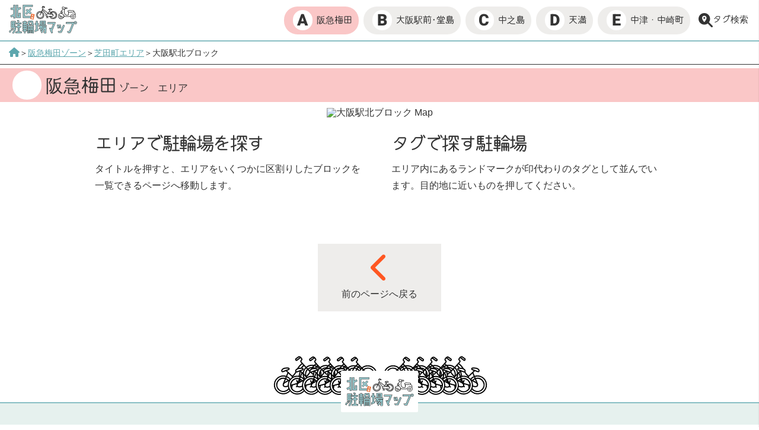

--- FILE ---
content_type: text/html; charset=UTF-8
request_url: https://osakakitakumap.net/churinjo/map/zone/shibatacho_02_osakaeki
body_size: 12753
content:
<!DOCTYPE html>
<html lang="ja">

<head>
<meta charset="UTF-8" />
<meta http-equiv="X-UA-Compatible" content="IE=edge" />
<meta name="viewport" content="width=device-width, initial-scale=1" />
<meta name="keyword" content="駐輪場,自転車置場,北区,阪急梅田,大阪駅前,堂島,中之島,天満,中津,中崎町" />
<meta name="description" content="大阪市北区の駐輪場を地図で案内。①阪急梅田、②大阪駅前・堂島、③中之島、④天満、⑤中津・中崎町の5つのゾーンで駐輪場を分類。動かせる地図で近くの駐輪場の位置が分かりやすい。" />


<title>大阪駅北ブロック | 駐輪場一覧（ゾーン） | 北区駐輪場マップ</title>


<!-- Modernizer -->
<script src="/js/formstone/js/modernizr.js?v=1.4.20"></script>
<!-- Compiled CSS -->
<link rel="stylesheet" href="/js/formstone/css/site.css?v=1.4.20">
<!-- Compiled JS -->
<script src="/js/formstone/js/site.js?v=1.4.20"></script>

<script src="https://cdnjs.cloudflare.com/ajax/libs/jquery-migrate/1.4.1/jquery-migrate.min.js"></script>

<link href="/js/scrollUp/css/themes/image.css" rel="stylesheet" type="text/css" />
<link href="/js/scrollUp/css/labs.css" rel="stylesheet" type="text/css" />
<script src="/js/scrollUp/jquery.scrollUp.js"></script>

<link rel="stylesheet" href="/js/modaal/css/modaal.min.css" />
<script src="/js/modaal/js/modaal.min.js"></script>

<script src="https://cdnjs.cloudflare.com/ajax/libs/jquery.matchHeight/0.7.2/jquery.matchHeight-min.js" ></script>

<script src="/js/all.js"></script>
<script src="https://cdnjs.cloudflare.com/ajax/libs/jQuery-rwdImageMaps/1.6/jquery.rwdImageMaps.min.js"></script>
<script>
$(function(){
	$("img[usemap]").rwdImageMaps();
});
</script>
<link rel="stylesheet" type="text/css" href="/churinjo/css/style_map.css" /><link rel="canonical" href="https://osakakitakumap.net/churinjo/map/zone/shibatacho_02_osakaeki/" />
<link rel="alternate" hreflang="jp" href="https://osakakitakumap.net/churinjo/map/zone/shibatacho_02_osakaeki/">
<link rel="alternate" hreflang="en" href="https://osakakitakumap.net/en/churinjo/map/zone/shibatacho_02_osakaeki/">
<link rel="alternate" hreflang="zh" href="https://osakakitakumap.net/zh-cn/churinjo/map/zone/shibatacho_02_osakaeki/">
<link rel="alternate" hreflang="ko" href="https://osakakitakumap.net/ko/churinjo/map/zone/shibatacho_02_osakaeki/">
<!-- Global site tag (gtag.js) - Google Analytics -->
<script async src="https://www.googletagmanager.com/gtag/js?id=G-HEQZ5ZZN8F"></script>
<script>
  window.dataLayer = window.dataLayer || [];
  function gtag(){dataLayer.push(arguments);}
  gtag('js', new Date());

  gtag('config', 'G-HEQZ5ZZN8F');
</script>
</head>

<body class="ja">
<!-- ***** page-box ***** -->
<div id="churinjo_pagebox" class="zone_page umeda_page">




<!-- #headerbox -->
<header id="headerbox">


<div class="upper">
<div class="logomark"><a href="/churinjo"><img src="/churinjo/img000/header_logomark.svg" alt="大阪北区駐輪場マップ" /></a></div>

<nav>
<ul class="menubar zone">
<li class="nav_content"><a href="#" class="nav_handle">メニュー</a></li>
<li><a href="/churinjo/map/zone/umeda" class="bttn"><i class="circle">A</i><span>阪急梅田</span></a></li>
<li><a href="/churinjo/map/zone/dojima" class="bttn"><i class="circle">B</i><span>大阪駅前･堂島</span></a></li>
<li><a href="/churinjo/map/zone/nakanoshima" class="bttn"><i class="circle">C</i><span>中之島</span></a></li>
<li><a href="/churinjo/map/zone/temma" class="bttn"><i class="circle">D</i><span>天満</span></a></li>
<li><a href="/churinjo/map/zone/nakatsu" class="bttn"><i class="circle">E</i><span>中津・中崎町</span></a></li>
<li><a href="#tagCloudModule" class="search modal inline"><i class="far fa-search-location"></i>タグ検索</a></li>
</ul>
</nav>
</div>

<div class="lower">
<p class="navitrail"><a href="/churinjo/"><i class="fas fa-home"></i></a>＞<a href="/churinjo/map/zone/umeda">阪急梅田ゾーン</a>＞<a href="/churinjo/map/zone/shibatacho">芝田町エリア</a>＞大阪駅北ブロック</p>
</div>


<div id="tagCloudModule">
<div id="tagCloudModuleInner">
<ul class="itemlist">
<li><a class="tagcloud rank01" href="https://osakakitakumap.net/churinjo/map/tag/太融寺">太融寺</a></li>
<li><a class="tagcloud rank01" href="https://osakakitakumap.net/churinjo/map/tag/阪急三番街">阪急三番街</a></li>
<li><a class="tagcloud rank01" href="https://osakakitakumap.net/churinjo/map/tag/阪急東通商店街">阪急東通商店街</a></li>
<li><a class="tagcloud rank01" href="https://osakakitakumap.net/churinjo/map/tag/大阪工業大学 梅田キャンパス">大阪工業大学 梅田キャンパス</a></li>
<li><a class="tagcloud rank01" href="https://osakakitakumap.net/churinjo/map/tag/梅田Dtタワー">梅田Dtタワー</a></li>
<li><a class="tagcloud rank01" href="https://osakakitakumap.net/churinjo/map/tag/TSUTAYA BOOKSTORE 梅田MeRISE">TSUTAYA BOOKSTORE 梅田MeRISE</a></li>
<li><a class="tagcloud rank01" href="https://osakakitakumap.net/churinjo/map/tag/大阪駅前第3ビル">大阪駅前第3ビル</a></li>
<li><a class="tagcloud rank01" href="https://osakakitakumap.net/churinjo/map/tag/HEP FIVE">HEP FIVE</a></li>
<li><a class="tagcloud rank01" href="https://osakakitakumap.net/churinjo/map/tag/大阪駅前第4ビル">大阪駅前第4ビル</a></li>
<li><a class="tagcloud rank01" href="https://osakakitakumap.net/churinjo/map/tag/曽根崎お初天神通り商店街">曽根崎お初天神通り商店街</a></li>
<li><a class="tagcloud rank02" href="https://osakakitakumap.net/churinjo/map/tag/大阪マルビル">大阪マルビル</a></li>
<li><a class="tagcloud rank02" href="https://osakakitakumap.net/churinjo/map/tag/関西大学梅田キャンパス">関西大学梅田キャンパス</a></li>
<li><a class="tagcloud rank02" href="https://osakakitakumap.net/churinjo/map/tag/大阪第一ホテル">大阪第一ホテル</a></li>
<li><a class="tagcloud rank02" href="https://osakakitakumap.net/churinjo/map/tag/みずほ銀行　梅田支店">みずほ銀行　梅田支店</a></li>
<li><a class="tagcloud rank02" href="https://osakakitakumap.net/churinjo/map/tag/TOHOシネマズ梅田">TOHOシネマズ梅田</a></li>
<li><a class="tagcloud rank02" href="https://osakakitakumap.net/churinjo/map/tag/ホワイティうめだ">ホワイティうめだ</a></li>
<li><a class="tagcloud rank02" href="https://osakakitakumap.net/churinjo/map/tag/梅新東交差点">梅新東交差点</a></li>
<li><a class="tagcloud rank02" href="https://osakakitakumap.net/churinjo/map/tag/MARUZEN ＆ ジュンク堂書店 梅田店">MARUZEN ＆ ジュンク堂書店 梅田店</a></li>
<li><a class="tagcloud rank02" href="https://osakakitakumap.net/churinjo/map/tag/HEP NAVIO">HEP NAVIO</a></li>
<li><a class="tagcloud rank02" href="https://osakakitakumap.net/churinjo/map/tag/NU茶屋町プラス">NU茶屋町プラス</a></li>
<li><a class="tagcloud rank03" href="https://osakakitakumap.net/churinjo/map/tag/桜橋交差点">桜橋交差点</a></li>
<li><a class="tagcloud rank03" href="https://osakakitakumap.net/churinjo/map/tag/梅田ロフト">梅田ロフト</a></li>
<li><a class="tagcloud rank03" href="https://osakakitakumap.net/churinjo/map/tag/NU茶屋町">NU茶屋町</a></li>
<li><a class="tagcloud rank03" href="https://osakakitakumap.net/churinjo/map/tag/大阪駅前第1ビル">大阪駅前第1ビル</a></li>
<li><a class="tagcloud rank03" href="https://osakakitakumap.net/churinjo/map/tag/E-ma">E-ma</a></li>
<li><a class="tagcloud rank03" href="https://osakakitakumap.net/churinjo/map/tag/梅田新道交差点">梅田新道交差点</a></li>
<li><a class="tagcloud rank03" href="https://osakakitakumap.net/churinjo/map/tag/露天神社（お初天神）">露天神社（お初天神）</a></li>
<li><a class="tagcloud rank03" href="https://osakakitakumap.net/churinjo/map/tag/堂島アバンザ">堂島アバンザ</a></li>
<li><a class="tagcloud rank03" href="https://osakakitakumap.net/churinjo/map/tag/あいおいニッセイ同和損保フェニックスタワー">あいおいニッセイ同和損保フェニックスタワー</a></li>
<li><a class="tagcloud rank03" href="https://osakakitakumap.net/churinjo/map/tag/大阪駅前第2ビル">大阪駅前第2ビル</a></li>
<li><a class="tagcloud rank04" href="https://osakakitakumap.net/churinjo/map/tag/毎日放送本社ビル">毎日放送本社ビル</a></li>
<li><a class="tagcloud rank04" href="https://osakakitakumap.net/churinjo/map/tag/ユニクロ OSAKA店">ユニクロ OSAKA店</a></li>
<li><a class="tagcloud rank04" href="https://osakakitakumap.net/churinjo/map/tag/近鉄堂島ビル">近鉄堂島ビル</a></li>
<li><a class="tagcloud rank04" href="https://osakakitakumap.net/churinjo/map/tag/ファミリーマート曽根崎二丁目店">ファミリーマート曽根崎二丁目店</a></li>
<li><a class="tagcloud rank04" href="https://osakakitakumap.net/churinjo/map/tag/グランフロント大阪">グランフロント大阪</a></li>
<li><a class="tagcloud rank04" href="https://osakakitakumap.net/churinjo/map/tag/ヤンマー本社ビル">ヤンマー本社ビル</a></li>
<li><a class="tagcloud rank04" href="https://osakakitakumap.net/churinjo/map/tag/ヒルトンプラザ">ヒルトンプラザ</a></li>
<li><a class="tagcloud rank04" href="https://osakakitakumap.net/churinjo/map/tag/阪急OASIS天六店">阪急OASIS天六店</a></li>
<li><a class="tagcloud rank04" href="https://osakakitakumap.net/churinjo/map/tag/アパホテル＆リゾート大阪梅田駅タワー">アパホテル＆リゾート大阪梅田駅タワー</a></li>
<li><a class="tagcloud rank04" href="https://osakakitakumap.net/churinjo/map/tag/阪神百貨店">阪神百貨店</a></li>
<li><a class="tagcloud rank05" href="https://osakakitakumap.net/churinjo/map/tag/天神橋筋六丁目交差点">天神橋筋六丁目交差点</a></li>
<li><a class="tagcloud rank05" href="https://osakakitakumap.net/churinjo/map/tag/天神橋筋六丁目駅">天神橋筋六丁目駅</a></li>
<li><a class="tagcloud rank05" href="https://osakakitakumap.net/churinjo/map/tag/西梅田MIDビル">西梅田MIDビル</a></li>
<li><a class="tagcloud rank05" href="https://osakakitakumap.net/churinjo/map/tag/天神橋筋商店街">天神橋筋商店街</a></li>
<li><a class="tagcloud rank05" href="https://osakakitakumap.net/churinjo/map/tag/ドトールコーヒーショップ東梅田店">ドトールコーヒーショップ東梅田店</a></li>
<li><a class="tagcloud rank05" href="https://osakakitakumap.net/churinjo/map/tag/JR天満駅">JR天満駅</a></li>
<li><a class="tagcloud rank05" href="https://osakakitakumap.net/churinjo/map/tag/ラウンドワン梅田店">ラウンドワン梅田店</a></li>
<li><a class="tagcloud rank05" href="https://osakakitakumap.net/churinjo/map/tag/東急REIホテル">東急REIホテル</a></li>
<li><a class="tagcloud rank05" href="https://osakakitakumap.net/churinjo/map/tag/EST">EST</a></li>
<li><a class="tagcloud rank05" href="https://osakakitakumap.net/churinjo/map/tag/神山町交差点">神山町交差点</a></li>
<li><a class="tagcloud rank06" href="https://osakakitakumap.net/churinjo/map/tag/桜橋プラザビル">桜橋プラザビル</a></li>
<li><a class="tagcloud rank06" href="https://osakakitakumap.net/churinjo/map/tag/梅田クリスタルホール">梅田クリスタルホール</a></li>
<li><a class="tagcloud rank06" href="https://osakakitakumap.net/churinjo/map/tag/大阪第一生命ビル">大阪第一生命ビル</a></li>
<li><a class="tagcloud rank06" href="https://osakakitakumap.net/churinjo/map/tag/ホテル阪急インターナショナル">ホテル阪急インターナショナル</a></li>
<li><a class="tagcloud rank06" href="https://osakakitakumap.net/churinjo/map/tag/ホテルエルセラーン大阪">ホテルエルセラーン大阪</a></li>
<li><a class="tagcloud rank06" href="https://osakakitakumap.net/churinjo/map/tag/ドン・キホーテ梅田本店">ドン・キホーテ梅田本店</a></li>
<li><a class="tagcloud rank06" href="https://osakakitakumap.net/churinjo/map/tag/梅田芸術劇場">梅田芸術劇場</a></li>
<li><a class="tagcloud rank06" href="https://osakakitakumap.net/churinjo/map/tag/堂山町交差点">堂山町交差点</a></li>
<li><a class="tagcloud rank06" href="https://osakakitakumap.net/churinjo/map/tag/スターバックスコーヒー桜橋プラザビル店">スターバックスコーヒー桜橋プラザビル店</a></li>
<li><a class="tagcloud rank06" href="https://osakakitakumap.net/churinjo/map/tag/ボートピア梅田">ボートピア梅田</a></li>
<li><a class="tagcloud rank07" href="https://osakakitakumap.net/churinjo/map/tag/扇町公園">扇町公園</a></li>
<li><a class="tagcloud rank07" href="https://osakakitakumap.net/churinjo/map/tag/リゾートトラスト御堂筋ビル">リゾートトラスト御堂筋ビル</a></li>
<li><a class="tagcloud rank07" href="https://osakakitakumap.net/churinjo/map/tag/ヨドバシカメラ">ヨドバシカメラ</a></li>
<li><a class="tagcloud rank07" href="https://osakakitakumap.net/churinjo/map/tag/ホテルエルシエント大阪">ホテルエルシエント大阪</a></li>
<li><a class="tagcloud rank07" href="https://osakakitakumap.net/churinjo/map/tag/阪急東中通商店街">阪急東中通商店街</a></li>
<li><a class="tagcloud rank07" href="https://osakakitakumap.net/churinjo/map/tag/セブンイレブン大阪曽根崎2丁目店">セブンイレブン大阪曽根崎2丁目店</a></li>
<li><a class="tagcloud rank07" href="https://osakakitakumap.net/churinjo/map/tag/うめきた広場">うめきた広場</a></li>
<li><a class="tagcloud rank07" href="https://osakakitakumap.net/churinjo/map/tag/ファミリーマート曽根崎南店">ファミリーマート曽根崎南店</a></li>
<li><a class="tagcloud rank07" href="https://osakakitakumap.net/churinjo/map/tag/大阪富国生命ビル">大阪富国生命ビル</a></li>
<li><a class="tagcloud rank07" href="https://osakakitakumap.net/churinjo/map/tag/キッズプラザ大阪">キッズプラザ大阪</a></li>
<li><a class="tagcloud rank08" href="https://osakakitakumap.net/churinjo/map/tag/南森町交差点">南森町交差点</a></li>
<li><a class="tagcloud rank08" href="https://osakakitakumap.net/churinjo/map/tag/ルクア大阪">ルクア大阪</a></li>
<li><a class="tagcloud rank08" href="https://osakakitakumap.net/churinjo/map/tag/ファミリーマート堂島浜1丁目店">ファミリーマート堂島浜1丁目店</a></li>
<li><a class="tagcloud rank08" href="https://osakakitakumap.net/churinjo/map/tag/阪急かっぱ横丁">阪急かっぱ横丁</a></li>
<li><a class="tagcloud rank08" href="https://osakakitakumap.net/churinjo/map/tag/D.D HOUSE">D.D HOUSE</a></li>
<li><a class="tagcloud rank08" href="https://osakakitakumap.net/churinjo/map/tag/三井住友銀行　南森町支店">三井住友銀行　南森町支店</a></li>
<li><a class="tagcloud rank08" href="https://osakakitakumap.net/churinjo/map/tag/プラザ梅田ビル">プラザ梅田ビル</a></li>
<li><a class="tagcloud rank08" href="https://osakakitakumap.net/churinjo/map/tag/KKRホテル梅田">KKRホテル梅田</a></li>
<li><a class="tagcloud rank08" href="https://osakakitakumap.net/churinjo/map/tag/大阪日興ビル">大阪日興ビル</a></li>
<li><a class="tagcloud rank08" href="https://osakakitakumap.net/churinjo/map/tag/曽根崎警察署">曽根崎警察署</a></li>
<li><a class="tagcloud rank09" href="https://osakakitakumap.net/churinjo/map/tag/新阪急ホテルアネックス">新阪急ホテルアネックス</a></li>
<li><a class="tagcloud rank09" href="https://osakakitakumap.net/churinjo/map/tag/大阪メトロ南森町駅">大阪メトロ南森町駅</a></li>
<li><a class="tagcloud rank09" href="https://osakakitakumap.net/churinjo/map/tag/梅田クラブクアトロ">梅田クラブクアトロ</a></li>
<li><a class="tagcloud rank09" href="https://osakakitakumap.net/churinjo/map/tag/阪急百貨店">阪急百貨店</a></li>
<li><a class="tagcloud rank09" href="https://osakakitakumap.net/churinjo/map/tag/曽根崎東交差点">曽根崎東交差点</a></li>
<li><a class="tagcloud rank09" href="https://osakakitakumap.net/churinjo/map/tag/泉の広場">泉の広場</a></li>
<li><a class="tagcloud rank09" href="https://osakakitakumap.net/churinjo/map/tag/JR大阪駅中央北口">JR大阪駅中央北口</a></li>
<li><a class="tagcloud rank09" href="https://osakakitakumap.net/churinjo/map/tag/コンラッド大阪">コンラッド大阪</a></li>
<li><a class="tagcloud rank09" href="https://osakakitakumap.net/churinjo/map/tag/ヒルトン大阪">ヒルトン大阪</a></li>
<li><a class="tagcloud rank09" href="https://osakakitakumap.net/churinjo/map/tag/地下鉄中津駅南交差点">地下鉄中津駅南交差点</a></li>
<li><a class="tagcloud rank10" href="https://osakakitakumap.net/churinjo/map/tag/大丸百貨店">大丸百貨店</a></li>
<li><a class="tagcloud rank10" href="https://osakakitakumap.net/churinjo/map/tag/お初天神通り商店街">お初天神通り商店街</a></li>
<li><a class="tagcloud rank10" href="https://osakakitakumap.net/churinjo/map/tag/梅田OSホテル">梅田OSホテル</a></li>
<li><a class="tagcloud rank10" href="https://osakakitakumap.net/churinjo/map/tag/北区役所">北区役所</a></li>
<li><a class="tagcloud rank10" href="https://osakakitakumap.net/churinjo/map/tag/扇町交差点">扇町交差点</a></li>
<li><a class="tagcloud rank10" href="https://osakakitakumap.net/churinjo/map/tag/梅田ブルク7">梅田ブルク7</a></li>
<li><a class="tagcloud rank10" href="https://osakakitakumap.net/churinjo/map/tag/太成学院大学歯科衛生専門学校">太成学院大学歯科衛生専門学校</a></li>
<li><a class="tagcloud rank10" href="https://osakakitakumap.net/churinjo/map/tag/LINKS UMEDA">LINKS UMEDA</a></li>
<li><a class="tagcloud rank10" href="https://osakakitakumap.net/churinjo/map/tag/ブリーゼブリーゼ">ブリーゼブリーゼ</a></li>
<li><a class="tagcloud rank10" href="https://osakakitakumap.net/churinjo/map/tag/中之島フェスティバルタワー">中之島フェスティバルタワー</a></li>
<li><a class="tagcloud rank11" href="https://osakakitakumap.net/churinjo/map/tag/ファミリーマート天満駅前店">ファミリーマート天満駅前店</a></li>
<li><a class="tagcloud rank11" href="https://osakakitakumap.net/churinjo/map/tag/中之島香雪美術館">中之島香雪美術館</a></li>
<li><a class="tagcloud rank11" href="https://osakakitakumap.net/churinjo/map/tag/ドン・キホーテ天満駅店">ドン・キホーテ天満駅店</a></li>
<li><a class="tagcloud rank11" href="https://osakakitakumap.net/churinjo/map/tag/大阪シティ信用金庫　梅田支店">大阪シティ信用金庫　梅田支店</a></li>
<li><a class="tagcloud rank11" href="https://osakakitakumap.net/churinjo/map/tag/古河大阪ビル跡地">古河大阪ビル跡地</a></li>
<li><a class="tagcloud rank11" href="https://osakakitakumap.net/churinjo/map/tag/ローソン鶴野町店">ローソン鶴野町店</a></li>
<li><a class="tagcloud rank11" href="https://osakakitakumap.net/churinjo/map/tag/りそな銀行　南森町支店">りそな銀行　南森町支店</a></li>
<li><a class="tagcloud rank11" href="https://osakakitakumap.net/churinjo/map/tag/GRAN AMO TAMAHIME">GRAN AMO TAMAHIME</a></li>
<li><a class="tagcloud rank11" href="https://osakakitakumap.net/churinjo/map/tag/ファミリーマート曽根崎新地店">ファミリーマート曽根崎新地店</a></li>
<li><a class="tagcloud rank11" href="https://osakakitakumap.net/churinjo/map/tag/大阪市立住まいの情報館">大阪市立住まいの情報館</a></li>
<li><a class="tagcloud rank12" href="https://osakakitakumap.net/churinjo/map/tag/JR大阪駅桜橋口">JR大阪駅桜橋口</a></li>
<li><a class="tagcloud rank12" href="https://osakakitakumap.net/churinjo/map/tag/尼崎信用金庫　大阪支店">尼崎信用金庫　大阪支店</a></li>
<li><a class="tagcloud rank12" href="https://osakakitakumap.net/churinjo/map/tag/紀陽銀行　大阪支店">紀陽銀行　大阪支店</a></li>
<li><a class="tagcloud rank12" href="https://osakakitakumap.net/churinjo/map/tag/大阪メトロ扇町駅">大阪メトロ扇町駅</a></li>
<li><a class="tagcloud rank12" href="https://osakakitakumap.net/churinjo/map/tag/エキマルシェ大阪">エキマルシェ大阪</a></li>
<li><a class="tagcloud rank12" href="https://osakakitakumap.net/churinjo/map/tag/ローソン梅田二丁目店">ローソン梅田二丁目店</a></li>
<li><a class="tagcloud rank12" href="https://osakakitakumap.net/churinjo/map/tag/阪急OASIS中之島店">阪急OASIS中之島店</a></li>
<li><a class="tagcloud rank12" href="https://osakakitakumap.net/churinjo/map/tag/サンディ天六店">サンディ天六店</a></li>
<li><a class="tagcloud rank12" href="https://osakakitakumap.net/churinjo/map/tag/中之島プラザ">中之島プラザ</a></li>
<li><a class="tagcloud rank12" href="https://osakakitakumap.net/churinjo/map/tag/大淀警察署">大淀警察署</a></li>
<li><a class="tagcloud rank13" href="https://osakakitakumap.net/churinjo/map/tag/天神橋七丁目交番">天神橋七丁目交番</a></li>
<li><a class="tagcloud rank13" href="https://osakakitakumap.net/churinjo/map/tag/中之島センタービル">中之島センタービル</a></li>
<li><a class="tagcloud rank13" href="https://osakakitakumap.net/churinjo/map/tag/三井住友銀行　天六支店">三井住友銀行　天六支店</a></li>
<li><a class="tagcloud rank13" href="https://osakakitakumap.net/churinjo/map/tag/大阪中津郵便局">大阪中津郵便局</a></li>
<li><a class="tagcloud rank13" href="https://osakakitakumap.net/churinjo/map/tag/関西医科専門学校">関西医科専門学校</a></li>
<li><a class="tagcloud rank13" href="https://osakakitakumap.net/churinjo/map/tag/NTT西日本　土佐堀ビル">NTT西日本　土佐堀ビル</a></li>
<li><a class="tagcloud rank13" href="https://osakakitakumap.net/churinjo/map/tag/ファミリーマート西梅田店">ファミリーマート西梅田店</a></li>
<li><a class="tagcloud rank13" href="https://osakakitakumap.net/churinjo/map/tag/観光ビル大東洋">観光ビル大東洋</a></li>
<li><a class="tagcloud rank13" href="https://osakakitakumap.net/churinjo/map/tag/大阪ステーションシティ駐車場">大阪ステーションシティ駐車場</a></li>
<li><a class="tagcloud rank13" href="https://osakakitakumap.net/churinjo/map/tag/ローソンドラッグミック中津一丁目店">ローソンドラッグミック中津一丁目店</a></li>
<li><a class="tagcloud rank14" href="https://osakakitakumap.net/churinjo/map/tag/ファミリーマート ザロイヤルパークキャンバス大阪店">ファミリーマート ザロイヤルパークキャンバス大阪店</a></li>
<li><a class="tagcloud rank14" href="https://osakakitakumap.net/churinjo/map/tag/国立国際美術館">国立国際美術館</a></li>
<li><a class="tagcloud rank14" href="https://osakakitakumap.net/churinjo/map/tag/ハービスPLAZA ENT">ハービスPLAZA ENT</a></li>
<li><a class="tagcloud rank14" href="https://osakakitakumap.net/churinjo/map/tag/宝塚大学　大阪梅田キャンパス">宝塚大学　大阪梅田キャンパス</a></li>
<li><a class="tagcloud rank14" href="https://osakakitakumap.net/churinjo/map/tag/セブンイレブン大阪天神橋4丁目店">セブンイレブン大阪天神橋4丁目店</a></li>
<li><a class="tagcloud rank14" href="https://osakakitakumap.net/churinjo/map/tag/大阪メトロ中崎町駅">大阪メトロ中崎町駅</a></li>
<li><a class="tagcloud rank14" href="https://osakakitakumap.net/churinjo/map/tag/桜橋IMビル">桜橋IMビル</a></li>
<li><a class="tagcloud rank14" href="https://osakakitakumap.net/churinjo/map/tag/天満研修センター">天満研修センター</a></li>
<li><a class="tagcloud rank14" href="https://osakakitakumap.net/churinjo/map/tag/河合塾大阪校S館">河合塾大阪校S館</a></li>
<li><a class="tagcloud rank14" href="https://osakakitakumap.net/churinjo/map/tag/ローソン西天満六丁目店">ローソン西天満六丁目店</a></li>
<li><a class="tagcloud rank15" href="https://osakakitakumap.net/churinjo/map/tag/上田学園">上田学園</a></li>
<li><a class="tagcloud rank15" href="https://osakakitakumap.net/churinjo/map/tag/大阪証券取引所">大阪証券取引所</a></li>
<li><a class="tagcloud rank15" href="https://osakakitakumap.net/churinjo/map/tag/OSAKA YMCA">OSAKA YMCA</a></li>
<li><a class="tagcloud rank15" href="https://osakakitakumap.net/churinjo/map/tag/済生会中津病院">済生会中津病院</a></li>
<li><a class="tagcloud rank15" href="https://osakakitakumap.net/churinjo/map/tag/ECCコンピューター専門学校">ECCコンピューター専門学校</a></li>
<li><a class="tagcloud rank15" href="https://osakakitakumap.net/churinjo/map/tag/セブンイレブン梅田曽根崎新地2丁目店">セブンイレブン梅田曽根崎新地2丁目店</a></li>
<li><a class="tagcloud rank15" href="https://osakakitakumap.net/churinjo/map/tag/新日本空手道連盟 正道会館">新日本空手道連盟 正道会館</a></li>
<li><a class="tagcloud rank15" href="https://osakakitakumap.net/churinjo/map/tag/大淀税務署">大淀税務署</a></li>
<li><a class="tagcloud rank15" href="https://osakakitakumap.net/churinjo/map/tag/西天満4北交差点">西天満4北交差点</a></li>
<li><a class="tagcloud rank15" href="https://osakakitakumap.net/churinjo/map/tag/ホテルグランヴィア大阪">ホテルグランヴィア大阪</a></li>
<li><a class="tagcloud rank16" href="https://osakakitakumap.net/churinjo/map/tag/大阪メトロ・京阪北浜駅">大阪メトロ・京阪北浜駅</a></li>
<li><a class="tagcloud rank16" href="https://osakakitakumap.net/churinjo/map/tag/阪急電鉄本社ビル">阪急電鉄本社ビル</a></li>
<li><a class="tagcloud rank16" href="https://osakakitakumap.net/churinjo/map/tag/ルクアイーレ">ルクアイーレ</a></li>
<li><a class="tagcloud rank16" href="https://osakakitakumap.net/churinjo/map/tag/ECC国際外語専門学校">ECC国際外語専門学校</a></li>
<li><a class="tagcloud rank16" href="https://osakakitakumap.net/churinjo/map/tag/ホテルドンルクール大阪梅田">ホテルドンルクール大阪梅田</a></li>
<li><a class="tagcloud rank16" href="https://osakakitakumap.net/churinjo/map/tag/ホテルインターゲート大阪梅田">ホテルインターゲート大阪梅田</a></li>
<li><a class="tagcloud rank16" href="https://osakakitakumap.net/churinjo/map/tag/ローソン北区万歳町店">ローソン北区万歳町店</a></li>
<li><a class="tagcloud rank16" href="https://osakakitakumap.net/churinjo/map/tag/曾根崎警察署">曾根崎警察署</a></li>
<li><a class="tagcloud rank16" href="https://osakakitakumap.net/churinjo/map/tag/デイリーヤマザキ西天満4丁目店">デイリーヤマザキ西天満4丁目店</a></li>
<li><a class="tagcloud rank16" href="https://osakakitakumap.net/churinjo/map/tag/新梅田食堂街">新梅田食堂街</a></li>
<li><a class="tagcloud rank17" href="https://osakakitakumap.net/churinjo/map/tag/ローソンドラッグミック天神橋筋六丁目店">ローソンドラッグミック天神橋筋六丁目店</a></li>
<li><a class="tagcloud rank17" href="https://osakakitakumap.net/churinjo/map/tag/ピアスタワー">ピアスタワー</a></li>
<li><a class="tagcloud rank17" href="https://osakakitakumap.net/churinjo/map/tag/ファミリーマート梅田中津店">ファミリーマート梅田中津店</a></li>
<li><a class="tagcloud rank17" href="https://osakakitakumap.net/churinjo/map/tag/セブンイレブン地下鉄中津駅前店">セブンイレブン地下鉄中津駅前店</a></li>
<li><a class="tagcloud rank17" href="https://osakakitakumap.net/churinjo/map/tag/デイリーヤマザキ扇町公園前店">デイリーヤマザキ扇町公園前店</a></li>
<li><a class="tagcloud rank17" href="https://osakakitakumap.net/churinjo/map/tag/ザ・リッツ・カールトン大阪">ザ・リッツ・カールトン大阪</a></li>
<li><a class="tagcloud rank17" href="https://osakakitakumap.net/churinjo/map/tag/UCC上島珈琲近畿支社ビル">UCC上島珈琲近畿支社ビル</a></li>
<li><a class="tagcloud rank17" href="https://osakakitakumap.net/churinjo/map/tag/大阪メトロ中津駅">大阪メトロ中津駅</a></li>
<li><a class="tagcloud rank17" href="https://osakakitakumap.net/churinjo/map/tag/JR大阪駅御堂筋南口">JR大阪駅御堂筋南口</a></li>
<li><a class="tagcloud rank17" href="https://osakakitakumap.net/churinjo/map/tag/三菱UFJ銀行　天六支店">三菱UFJ銀行　天六支店</a></li>
<li><a class="tagcloud rank18" href="https://osakakitakumap.net/churinjo/map/tag/豊崎西公園">豊崎西公園</a></li>

</ul>
</div>
</div>
</header>
<!-- /#headerbox -->




<!-- #maincontentbox -->
<div id="maincontentbox">



<div id="pagettlbox">

<div class="ttlbox">
<h1><i class="circle"></i><span>阪急梅田</span><small>エリア</small></h1>
</div>

<div class="mapbox">
<img src="" alt="大阪駅北ブロック Map" usemap="#areaMap" />
</div>

<map name="areaMap">


</map>
</div>



<!-- #contentbox -->
<div id="contentbox">
<article>


<script>
$(function(){
	$("[id$='_pagebox']:not(.top_page)").each(function(){
		$("#content_area li, #content_tag li",this).each(function(){
			$("i",this).text($("span",this).text().slice(0, 1));
		});
	});
});
</script>


<!-- .blockbox #content_area -->
<section class="blockbox" id="content_area">
<div class="inner">

<h2 class="ttl">エリアで駐輪場を探す</h2>
<p>タイトルを押すと、エリアをいくつかに区割りしたブロックを一覧できるページへ移動します。</p>
<script>
$(function(){
	$("#content_area").each(function(){
		$("a",this).each(function(){
			let linkURL = $(this).attr("href").replace(/zone/g,"area");
			$(this).attr("href",linkURL);
		});
	});
});
</script>

<ul class="menubar area">



</ul>

</div>
</section>
<!-- /.blockbox #content_area -->






<!-- .blockbox #content_tag -->
<section class="blockbox" id="content_tag">
<div class="inner">
<h2 class="ttl">タグで探す駐輪場</h2>
<p>エリア内にあるランドマークが印代わりのタグとして並んでいます。目的地に近いものを押してください。</p>

<script>
$(function(){

	
});



</script>



<div class="tabs_container">
<ul class="tabs area">


</ul>
</div>



<div class="tab_content area" id="tabArea_中崎町">
<h4 class="ttl">中崎町</h4>

<ul class="tag">
<li><a class="tagcloud rank19" href="https://osakakitakumap.net/churinjo/map/tag/ECC国際外語専門学校">ECC国際外語専門学校</a></li>
<li><a class="tagcloud rank19" href="https://osakakitakumap.net/churinjo/map/tag/ローソン北区万歳町店">ローソン北区万歳町店</a></li>
<li><a class="tagcloud rank19" href="https://osakakitakumap.net/churinjo/map/tag/UCC上島珈琲近畿支社ビル">UCC上島珈琲近畿支社ビル</a></li>
<li><a class="tagcloud rank19" href="https://osakakitakumap.net/churinjo/map/tag/観光ビル大東洋">観光ビル大東洋</a></li>
<li><a class="tagcloud rank19" href="https://osakakitakumap.net/churinjo/map/tag/大阪メトロ中崎町駅">大阪メトロ中崎町駅</a></li>
<li><a class="tagcloud rank19" href="https://osakakitakumap.net/churinjo/map/tag/ECCコンピューター専門学校">ECCコンピューター専門学校</a></li>

</ul>

</div>
<div class="tab_content area" id="tabArea_中津">
<h4 class="ttl">中津</h4>

<ul class="tag">
<li><a class="tagcloud rank20" href="https://osakakitakumap.net/churinjo/map/tag/地下鉄中津駅南交差点">地下鉄中津駅南交差点</a></li>
<li><a class="tagcloud rank20" href="https://osakakitakumap.net/churinjo/map/tag/大淀警察署">大淀警察署</a></li>
<li><a class="tagcloud rank20" href="https://osakakitakumap.net/churinjo/map/tag/ピアスタワー">ピアスタワー</a></li>
<li><a class="tagcloud rank20" href="https://osakakitakumap.net/churinjo/map/tag/上田学園">上田学園</a></li>
<li><a class="tagcloud rank20" href="https://osakakitakumap.net/churinjo/map/tag/大阪メトロ中津駅">大阪メトロ中津駅</a></li>
<li><a class="tagcloud rank20" href="https://osakakitakumap.net/churinjo/map/tag/豊崎西公園">豊崎西公園</a></li>
<li><a class="tagcloud rank20" href="https://osakakitakumap.net/churinjo/map/tag/宝塚大学　大阪梅田キャンパス">宝塚大学　大阪梅田キャンパス</a></li>
<li><a class="tagcloud rank20" href="https://osakakitakumap.net/churinjo/map/tag/済生会中津病院">済生会中津病院</a></li>
<li><a class="tagcloud rank20" href="https://osakakitakumap.net/churinjo/map/tag/セブンイレブン地下鉄中津駅前店">セブンイレブン地下鉄中津駅前店</a></li>
<li><a class="tagcloud rank20" href="https://osakakitakumap.net/churinjo/map/tag/河合塾大阪校S館">河合塾大阪校S館</a></li>
<li><a class="tagcloud rank21" href="https://osakakitakumap.net/churinjo/map/tag/阪急電鉄本社ビル">阪急電鉄本社ビル</a></li>
<li><a class="tagcloud rank21" href="https://osakakitakumap.net/churinjo/map/tag/大阪中津郵便局">大阪中津郵便局</a></li>
<li><a class="tagcloud rank21" href="https://osakakitakumap.net/churinjo/map/tag/大淀税務署">大淀税務署</a></li>
<li><a class="tagcloud rank21" href="https://osakakitakumap.net/churinjo/map/tag/ファミリーマート梅田中津店">ファミリーマート梅田中津店</a></li>
<li><a class="tagcloud rank21" href="https://osakakitakumap.net/churinjo/map/tag/ローソンドラッグミック中津一丁目店">ローソンドラッグミック中津一丁目店</a></li>

</ul>

</div>
<div class="tab_content area" id="tabArea_北浜・肥後橋・中之島">
<h4 class="ttl">北浜・肥後橋・中之島</h4>

<ul class="tag">
<li><a class="tagcloud rank22" href="https://osakakitakumap.net/churinjo/map/tag/中之島フェスティバルタワー">中之島フェスティバルタワー</a></li>
<li><a class="tagcloud rank22" href="https://osakakitakumap.net/churinjo/map/tag/中之島香雪美術館">中之島香雪美術館</a></li>
<li><a class="tagcloud rank22" href="https://osakakitakumap.net/churinjo/map/tag/コンラッド大阪">コンラッド大阪</a></li>
<li><a class="tagcloud rank22" href="https://osakakitakumap.net/churinjo/map/tag/阪急OASIS中之島店">阪急OASIS中之島店</a></li>
<li><a class="tagcloud rank22" href="https://osakakitakumap.net/churinjo/map/tag/中之島プラザ">中之島プラザ</a></li>
<li><a class="tagcloud rank22" href="https://osakakitakumap.net/churinjo/map/tag/中之島センタービル">中之島センタービル</a></li>
<li><a class="tagcloud rank22" href="https://osakakitakumap.net/churinjo/map/tag/OSAKA YMCA">OSAKA YMCA</a></li>
<li><a class="tagcloud rank22" href="https://osakakitakumap.net/churinjo/map/tag/大阪メトロ・京阪北浜駅">大阪メトロ・京阪北浜駅</a></li>
<li><a class="tagcloud rank22" href="https://osakakitakumap.net/churinjo/map/tag/NTT西日本　土佐堀ビル">NTT西日本　土佐堀ビル</a></li>
<li><a class="tagcloud rank22" href="https://osakakitakumap.net/churinjo/map/tag/ファミリーマート ザロイヤルパークキャンバス大阪店">ファミリーマート ザロイヤルパークキャンバス大阪店</a></li>
<li><a class="tagcloud rank23" href="https://osakakitakumap.net/churinjo/map/tag/国立国際美術館">国立国際美術館</a></li>
<li><a class="tagcloud rank23" href="https://osakakitakumap.net/churinjo/map/tag/大阪証券取引所">大阪証券取引所</a></li>

</ul>

</div>
<div class="tab_content area" id="tabArea_大阪駅前ビル">
<h4 class="ttl">大阪駅前ビル</h4>

<ul class="tag">
<li><a class="tagcloud rank24" href="https://osakakitakumap.net/churinjo/map/tag/大阪駅前第3ビル">大阪駅前第3ビル</a></li>
<li><a class="tagcloud rank24" href="https://osakakitakumap.net/churinjo/map/tag/大阪駅前第4ビル">大阪駅前第4ビル</a></li>
<li><a class="tagcloud rank24" href="https://osakakitakumap.net/churinjo/map/tag/大阪第一ホテル">大阪第一ホテル</a></li>
<li><a class="tagcloud rank24" href="https://osakakitakumap.net/churinjo/map/tag/みずほ銀行　梅田支店">みずほ銀行　梅田支店</a></li>
<li><a class="tagcloud rank24" href="https://osakakitakumap.net/churinjo/map/tag/大阪マルビル">大阪マルビル</a></li>
<li><a class="tagcloud rank24" href="https://osakakitakumap.net/churinjo/map/tag/大阪駅前第1ビル">大阪駅前第1ビル</a></li>
<li><a class="tagcloud rank24" href="https://osakakitakumap.net/churinjo/map/tag/大阪駅前第2ビル">大阪駅前第2ビル</a></li>

</ul>

</div>
<div class="tab_content area" id="tabArea_大阪駅前・阪神">
<h4 class="ttl">大阪駅前・阪神</h4>

<ul class="tag">
<li><a class="tagcloud rank25" href="https://osakakitakumap.net/churinjo/map/tag/梅田Dtタワー">梅田Dtタワー</a></li>
<li><a class="tagcloud rank25" href="https://osakakitakumap.net/churinjo/map/tag/阪神百貨店">阪神百貨店</a></li>
<li><a class="tagcloud rank25" href="https://osakakitakumap.net/churinjo/map/tag/ヒルトンプラザ">ヒルトンプラザ</a></li>
<li><a class="tagcloud rank25" href="https://osakakitakumap.net/churinjo/map/tag/大阪第一生命ビル">大阪第一生命ビル</a></li>
<li><a class="tagcloud rank25" href="https://osakakitakumap.net/churinjo/map/tag/ヒルトン大阪">ヒルトン大阪</a></li>
<li><a class="tagcloud rank25" href="https://osakakitakumap.net/churinjo/map/tag/大丸百貨店">大丸百貨店</a></li>
<li><a class="tagcloud rank25" href="https://osakakitakumap.net/churinjo/map/tag/JR大阪駅桜橋口">JR大阪駅桜橋口</a></li>
<li><a class="tagcloud rank25" href="https://osakakitakumap.net/churinjo/map/tag/大阪ステーションシティ駐車場">大阪ステーションシティ駐車場</a></li>
<li><a class="tagcloud rank25" href="https://osakakitakumap.net/churinjo/map/tag/ホテルグランヴィア大阪">ホテルグランヴィア大阪</a></li>

</ul>

</div>
<div class="tab_content area" id="tabArea_天満">
<h4 class="ttl">天満</h4>

<ul class="tag">
<li><a class="tagcloud rank26" href="https://osakakitakumap.net/churinjo/map/tag/阪急OASIS天六店">阪急OASIS天六店</a></li>
<li><a class="tagcloud rank26" href="https://osakakitakumap.net/churinjo/map/tag/天神橋筋六丁目交差点">天神橋筋六丁目交差点</a></li>
<li><a class="tagcloud rank26" href="https://osakakitakumap.net/churinjo/map/tag/天神橋筋六丁目駅">天神橋筋六丁目駅</a></li>
<li><a class="tagcloud rank26" href="https://osakakitakumap.net/churinjo/map/tag/天神橋筋商店街">天神橋筋商店街</a></li>
<li><a class="tagcloud rank26" href="https://osakakitakumap.net/churinjo/map/tag/JR天満駅">JR天満駅</a></li>
<li><a class="tagcloud rank26" href="https://osakakitakumap.net/churinjo/map/tag/扇町公園">扇町公園</a></li>
<li><a class="tagcloud rank26" href="https://osakakitakumap.net/churinjo/map/tag/南森町交差点">南森町交差点</a></li>
<li><a class="tagcloud rank26" href="https://osakakitakumap.net/churinjo/map/tag/三井住友銀行　南森町支店">三井住友銀行　南森町支店</a></li>
<li><a class="tagcloud rank26" href="https://osakakitakumap.net/churinjo/map/tag/大阪メトロ南森町駅">大阪メトロ南森町駅</a></li>
<li><a class="tagcloud rank26" href="https://osakakitakumap.net/churinjo/map/tag/キッズプラザ大阪">キッズプラザ大阪</a></li>
<li><a class="tagcloud rank27" href="https://osakakitakumap.net/churinjo/map/tag/北区役所">北区役所</a></li>
<li><a class="tagcloud rank27" href="https://osakakitakumap.net/churinjo/map/tag/扇町交差点">扇町交差点</a></li>
<li><a class="tagcloud rank27" href="https://osakakitakumap.net/churinjo/map/tag/太成学院大学歯科衛生専門学校">太成学院大学歯科衛生専門学校</a></li>
<li><a class="tagcloud rank27" href="https://osakakitakumap.net/churinjo/map/tag/ファミリーマート天満駅前店">ファミリーマート天満駅前店</a></li>
<li><a class="tagcloud rank27" href="https://osakakitakumap.net/churinjo/map/tag/ドン・キホーテ天満駅店">ドン・キホーテ天満駅店</a></li>
<li><a class="tagcloud rank27" href="https://osakakitakumap.net/churinjo/map/tag/大阪市立住まいの情報館">大阪市立住まいの情報館</a></li>
<li><a class="tagcloud rank27" href="https://osakakitakumap.net/churinjo/map/tag/大阪メトロ扇町駅">大阪メトロ扇町駅</a></li>
<li><a class="tagcloud rank27" href="https://osakakitakumap.net/churinjo/map/tag/サンディ天六店">サンディ天六店</a></li>
<li><a class="tagcloud rank27" href="https://osakakitakumap.net/churinjo/map/tag/天神橋七丁目交番">天神橋七丁目交番</a></li>
<li><a class="tagcloud rank27" href="https://osakakitakumap.net/churinjo/map/tag/三井住友銀行　天六支店">三井住友銀行　天六支店</a></li>
<li><a class="tagcloud rank28" href="https://osakakitakumap.net/churinjo/map/tag/りそな銀行　南森町支店">りそな銀行　南森町支店</a></li>
<li><a class="tagcloud rank28" href="https://osakakitakumap.net/churinjo/map/tag/セブンイレブン大阪天神橋4丁目店">セブンイレブン大阪天神橋4丁目店</a></li>
<li><a class="tagcloud rank28" href="https://osakakitakumap.net/churinjo/map/tag/天満研修センター">天満研修センター</a></li>
<li><a class="tagcloud rank28" href="https://osakakitakumap.net/churinjo/map/tag/新日本空手道連盟 正道会館">新日本空手道連盟 正道会館</a></li>
<li><a class="tagcloud rank28" href="https://osakakitakumap.net/churinjo/map/tag/ローソンドラッグミック天神橋筋六丁目店">ローソンドラッグミック天神橋筋六丁目店</a></li>
<li><a class="tagcloud rank28" href="https://osakakitakumap.net/churinjo/map/tag/デイリーヤマザキ扇町公園前店">デイリーヤマザキ扇町公園前店</a></li>
<li><a class="tagcloud rank28" href="https://osakakitakumap.net/churinjo/map/tag/三菱UFJ銀行　天六支店">三菱UFJ銀行　天六支店</a></li>
<li><a class="tagcloud rank28" href="https://osakakitakumap.net/churinjo/map/tag/関西医科専門学校">関西医科専門学校</a></li>

</ul>

</div>
<div class="tab_content area" id="tabArea_御堂筋">
<h4 class="ttl">御堂筋</h4>

<ul class="tag">
<li><a class="tagcloud rank29" href="https://osakakitakumap.net/churinjo/map/tag/E-ma">E-ma</a></li>
<li><a class="tagcloud rank29" href="https://osakakitakumap.net/churinjo/map/tag/梅田新道交差点">梅田新道交差点</a></li>
<li><a class="tagcloud rank29" href="https://osakakitakumap.net/churinjo/map/tag/露天神社（お初天神）">露天神社（お初天神）</a></li>
<li><a class="tagcloud rank29" href="https://osakakitakumap.net/churinjo/map/tag/あいおいニッセイ同和損保フェニックスタワー">あいおいニッセイ同和損保フェニックスタワー</a></li>
<li><a class="tagcloud rank29" href="https://osakakitakumap.net/churinjo/map/tag/大阪日興ビル">大阪日興ビル</a></li>
<li><a class="tagcloud rank29" href="https://osakakitakumap.net/churinjo/map/tag/梅田OSホテル">梅田OSホテル</a></li>
<li><a class="tagcloud rank29" href="https://osakakitakumap.net/churinjo/map/tag/お初天神通り商店街">お初天神通り商店街</a></li>
<li><a class="tagcloud rank29" href="https://osakakitakumap.net/churinjo/map/tag/梅田ブルク7">梅田ブルク7</a></li>

</ul>

</div>
<div class="tab_content area" id="tabArea_扇町通">
<h4 class="ttl">扇町通</h4>

<ul class="tag">
<li><a class="tagcloud rank30" href="https://osakakitakumap.net/churinjo/map/tag/太融寺">太融寺</a></li>
<li><a class="tagcloud rank30" href="https://osakakitakumap.net/churinjo/map/tag/阪急東通商店街">阪急東通商店街</a></li>
<li><a class="tagcloud rank30" href="https://osakakitakumap.net/churinjo/map/tag/曽根崎お初天神通り商店街">曽根崎お初天神通り商店街</a></li>
<li><a class="tagcloud rank30" href="https://osakakitakumap.net/churinjo/map/tag/ホワイティうめだ">ホワイティうめだ</a></li>
<li><a class="tagcloud rank30" href="https://osakakitakumap.net/churinjo/map/tag/神山町交差点">神山町交差点</a></li>
<li><a class="tagcloud rank30" href="https://osakakitakumap.net/churinjo/map/tag/ドトールコーヒーショップ東梅田店">ドトールコーヒーショップ東梅田店</a></li>
<li><a class="tagcloud rank30" href="https://osakakitakumap.net/churinjo/map/tag/東急REIホテル">東急REIホテル</a></li>
<li><a class="tagcloud rank30" href="https://osakakitakumap.net/churinjo/map/tag/堂山町交差点">堂山町交差点</a></li>
<li><a class="tagcloud rank30" href="https://osakakitakumap.net/churinjo/map/tag/KKRホテル梅田">KKRホテル梅田</a></li>
<li><a class="tagcloud rank30" href="https://osakakitakumap.net/churinjo/map/tag/梅田クラブクアトロ">梅田クラブクアトロ</a></li>
<li><a class="tagcloud rank31" href="https://osakakitakumap.net/churinjo/map/tag/曽根崎警察署">曽根崎警察署</a></li>
<li><a class="tagcloud rank31" href="https://osakakitakumap.net/churinjo/map/tag/泉の広場">泉の広場</a></li>
<li><a class="tagcloud rank31" href="https://osakakitakumap.net/churinjo/map/tag/阪急百貨店">阪急百貨店</a></li>
<li><a class="tagcloud rank31" href="https://osakakitakumap.net/churinjo/map/tag/大阪富国生命ビル">大阪富国生命ビル</a></li>
<li><a class="tagcloud rank31" href="https://osakakitakumap.net/churinjo/map/tag/曾根崎警察署">曾根崎警察署</a></li>

</ul>

</div>
<div class="tab_content area" id="tabArea_新御堂北">
<h4 class="ttl">新御堂北</h4>

<ul class="tag">
<li><a class="tagcloud rank32" href="https://osakakitakumap.net/churinjo/map/tag/TOHOシネマズ梅田">TOHOシネマズ梅田</a></li>
<li><a class="tagcloud rank32" href="https://osakakitakumap.net/churinjo/map/tag/ラウンドワン梅田店">ラウンドワン梅田店</a></li>
<li><a class="tagcloud rank32" href="https://osakakitakumap.net/churinjo/map/tag/ドン・キホーテ梅田本店">ドン・キホーテ梅田本店</a></li>

</ul>

</div>
<div class="tab_content area" id="tabArea_新御堂南">
<h4 class="ttl">新御堂南</h4>

<ul class="tag">
<li><a class="tagcloud rank33" href="https://osakakitakumap.net/churinjo/map/tag/梅新東交差点">梅新東交差点</a></li>
<li><a class="tagcloud rank33" href="https://osakakitakumap.net/churinjo/map/tag/ファミリーマート曽根崎二丁目店">ファミリーマート曽根崎二丁目店</a></li>
<li><a class="tagcloud rank33" href="https://osakakitakumap.net/churinjo/map/tag/アパホテル＆リゾート大阪梅田駅タワー">アパホテル＆リゾート大阪梅田駅タワー</a></li>
<li><a class="tagcloud rank33" href="https://osakakitakumap.net/churinjo/map/tag/ホテルエルシエント大阪">ホテルエルシエント大阪</a></li>
<li><a class="tagcloud rank33" href="https://osakakitakumap.net/churinjo/map/tag/リゾートトラスト御堂筋ビル">リゾートトラスト御堂筋ビル</a></li>
<li><a class="tagcloud rank33" href="https://osakakitakumap.net/churinjo/map/tag/曽根崎東交差点">曽根崎東交差点</a></li>
<li><a class="tagcloud rank33" href="https://osakakitakumap.net/churinjo/map/tag/セブンイレブン大阪曽根崎2丁目店">セブンイレブン大阪曽根崎2丁目店</a></li>
<li><a class="tagcloud rank33" href="https://osakakitakumap.net/churinjo/map/tag/ファミリーマート曽根崎南店">ファミリーマート曽根崎南店</a></li>
<li><a class="tagcloud rank33" href="https://osakakitakumap.net/churinjo/map/tag/プラザ梅田ビル">プラザ梅田ビル</a></li>
<li><a class="tagcloud rank33" href="https://osakakitakumap.net/churinjo/map/tag/尼崎信用金庫　大阪支店">尼崎信用金庫　大阪支店</a></li>
<li><a class="tagcloud rank34" href="https://osakakitakumap.net/churinjo/map/tag/ホテルドンルクール大阪梅田">ホテルドンルクール大阪梅田</a></li>
<li><a class="tagcloud rank34" href="https://osakakitakumap.net/churinjo/map/tag/西天満4北交差点">西天満4北交差点</a></li>
<li><a class="tagcloud rank34" href="https://osakakitakumap.net/churinjo/map/tag/デイリーヤマザキ西天満4丁目店">デイリーヤマザキ西天満4丁目店</a></li>
<li><a class="tagcloud rank34" href="https://osakakitakumap.net/churinjo/map/tag/ローソン西天満六丁目店">ローソン西天満六丁目店</a></li>

</ul>

</div>
<div class="tab_content area" id="tabArea_桜橋・北新地・堂島">
<h4 class="ttl">桜橋・北新地・堂島</h4>

<ul class="tag">
<li><a class="tagcloud rank35" href="https://osakakitakumap.net/churinjo/map/tag/桜橋交差点">桜橋交差点</a></li>
<li><a class="tagcloud rank35" href="https://osakakitakumap.net/churinjo/map/tag/堂島アバンザ">堂島アバンザ</a></li>
<li><a class="tagcloud rank35" href="https://osakakitakumap.net/churinjo/map/tag/近鉄堂島ビル">近鉄堂島ビル</a></li>
<li><a class="tagcloud rank35" href="https://osakakitakumap.net/churinjo/map/tag/西梅田MIDビル">西梅田MIDビル</a></li>
<li><a class="tagcloud rank35" href="https://osakakitakumap.net/churinjo/map/tag/ホテルエルセラーン大阪">ホテルエルセラーン大阪</a></li>
<li><a class="tagcloud rank35" href="https://osakakitakumap.net/churinjo/map/tag/桜橋プラザビル">桜橋プラザビル</a></li>
<li><a class="tagcloud rank35" href="https://osakakitakumap.net/churinjo/map/tag/スターバックスコーヒー桜橋プラザビル店">スターバックスコーヒー桜橋プラザビル店</a></li>
<li><a class="tagcloud rank35" href="https://osakakitakumap.net/churinjo/map/tag/ファミリーマート堂島浜1丁目店">ファミリーマート堂島浜1丁目店</a></li>
<li><a class="tagcloud rank35" href="https://osakakitakumap.net/churinjo/map/tag/ブリーゼブリーゼ">ブリーゼブリーゼ</a></li>
<li><a class="tagcloud rank35" href="https://osakakitakumap.net/churinjo/map/tag/ローソン梅田二丁目店">ローソン梅田二丁目店</a></li>
<li><a class="tagcloud rank36" href="https://osakakitakumap.net/churinjo/map/tag/大阪シティ信用金庫　梅田支店">大阪シティ信用金庫　梅田支店</a></li>
<li><a class="tagcloud rank36" href="https://osakakitakumap.net/churinjo/map/tag/古河大阪ビル跡地">古河大阪ビル跡地</a></li>
<li><a class="tagcloud rank36" href="https://osakakitakumap.net/churinjo/map/tag/ファミリーマート曽根崎新地店">ファミリーマート曽根崎新地店</a></li>
<li><a class="tagcloud rank36" href="https://osakakitakumap.net/churinjo/map/tag/紀陽銀行　大阪支店">紀陽銀行　大阪支店</a></li>
<li><a class="tagcloud rank36" href="https://osakakitakumap.net/churinjo/map/tag/セブンイレブン梅田曽根崎新地2丁目店">セブンイレブン梅田曽根崎新地2丁目店</a></li>
<li><a class="tagcloud rank36" href="https://osakakitakumap.net/churinjo/map/tag/ホテルインターゲート大阪梅田">ホテルインターゲート大阪梅田</a></li>
<li><a class="tagcloud rank36" href="https://osakakitakumap.net/churinjo/map/tag/ザ・リッツ・カールトン大阪">ザ・リッツ・カールトン大阪</a></li>
<li><a class="tagcloud rank36" href="https://osakakitakumap.net/churinjo/map/tag/ファミリーマート西梅田店">ファミリーマート西梅田店</a></li>
<li><a class="tagcloud rank36" href="https://osakakitakumap.net/churinjo/map/tag/ハービスPLAZA ENT">ハービスPLAZA ENT</a></li>
<li><a class="tagcloud rank36" href="https://osakakitakumap.net/churinjo/map/tag/桜橋IMビル">桜橋IMビル</a></li>

</ul>

</div>
<div class="tab_content area" id="tabArea_芝田町">
<h4 class="ttl">芝田町</h4>

<ul class="tag">
<li><a class="tagcloud rank37" href="https://osakakitakumap.net/churinjo/map/tag/グランフロント大阪">グランフロント大阪</a></li>
<li><a class="tagcloud rank37" href="https://osakakitakumap.net/churinjo/map/tag/ヨドバシカメラ">ヨドバシカメラ</a></li>
<li><a class="tagcloud rank37" href="https://osakakitakumap.net/churinjo/map/tag/阪急かっぱ横丁">阪急かっぱ横丁</a></li>
<li><a class="tagcloud rank37" href="https://osakakitakumap.net/churinjo/map/tag/JR大阪駅中央北口">JR大阪駅中央北口</a></li>
<li><a class="tagcloud rank37" href="https://osakakitakumap.net/churinjo/map/tag/うめきた広場">うめきた広場</a></li>
<li><a class="tagcloud rank37" href="https://osakakitakumap.net/churinjo/map/tag/D.D HOUSE">D.D HOUSE</a></li>
<li><a class="tagcloud rank37" href="https://osakakitakumap.net/churinjo/map/tag/ルクア大阪">ルクア大阪</a></li>
<li><a class="tagcloud rank37" href="https://osakakitakumap.net/churinjo/map/tag/新阪急ホテルアネックス">新阪急ホテルアネックス</a></li>
<li><a class="tagcloud rank37" href="https://osakakitakumap.net/churinjo/map/tag/LINKS UMEDA">LINKS UMEDA</a></li>
<li><a class="tagcloud rank37" href="https://osakakitakumap.net/churinjo/map/tag/エキマルシェ大阪">エキマルシェ大阪</a></li>
<li><a class="tagcloud rank38" href="https://osakakitakumap.net/churinjo/map/tag/ルクアイーレ">ルクアイーレ</a></li>

</ul>

</div>
<div class="tab_content area" id="tabArea_茶屋町">
<h4 class="ttl">茶屋町</h4>

<ul class="tag">
<li><a class="tagcloud rank39" href="https://osakakitakumap.net/churinjo/map/tag/阪急三番街">阪急三番街</a></li>
<li><a class="tagcloud rank39" href="https://osakakitakumap.net/churinjo/map/tag/大阪工業大学 梅田キャンパス">大阪工業大学 梅田キャンパス</a></li>
<li><a class="tagcloud rank39" href="https://osakakitakumap.net/churinjo/map/tag/TSUTAYA BOOKSTORE 梅田MeRISE">TSUTAYA BOOKSTORE 梅田MeRISE</a></li>
<li><a class="tagcloud rank39" href="https://osakakitakumap.net/churinjo/map/tag/HEP FIVE">HEP FIVE</a></li>
<li><a class="tagcloud rank39" href="https://osakakitakumap.net/churinjo/map/tag/関西大学梅田キャンパス">関西大学梅田キャンパス</a></li>
<li><a class="tagcloud rank39" href="https://osakakitakumap.net/churinjo/map/tag/MARUZEN ＆ ジュンク堂書店 梅田店">MARUZEN ＆ ジュンク堂書店 梅田店</a></li>
<li><a class="tagcloud rank39" href="https://osakakitakumap.net/churinjo/map/tag/HEP NAVIO">HEP NAVIO</a></li>
<li><a class="tagcloud rank39" href="https://osakakitakumap.net/churinjo/map/tag/NU茶屋町プラス">NU茶屋町プラス</a></li>
<li><a class="tagcloud rank39" href="https://osakakitakumap.net/churinjo/map/tag/梅田ロフト">梅田ロフト</a></li>
<li><a class="tagcloud rank39" href="https://osakakitakumap.net/churinjo/map/tag/NU茶屋町">NU茶屋町</a></li>
<li><a class="tagcloud rank40" href="https://osakakitakumap.net/churinjo/map/tag/毎日放送本社ビル">毎日放送本社ビル</a></li>
<li><a class="tagcloud rank40" href="https://osakakitakumap.net/churinjo/map/tag/ユニクロ OSAKA店">ユニクロ OSAKA店</a></li>
<li><a class="tagcloud rank40" href="https://osakakitakumap.net/churinjo/map/tag/ヤンマー本社ビル">ヤンマー本社ビル</a></li>
<li><a class="tagcloud rank40" href="https://osakakitakumap.net/churinjo/map/tag/EST">EST</a></li>
<li><a class="tagcloud rank40" href="https://osakakitakumap.net/churinjo/map/tag/梅田クリスタルホール">梅田クリスタルホール</a></li>
<li><a class="tagcloud rank40" href="https://osakakitakumap.net/churinjo/map/tag/ホテル阪急インターナショナル">ホテル阪急インターナショナル</a></li>
<li><a class="tagcloud rank40" href="https://osakakitakumap.net/churinjo/map/tag/梅田芸術劇場">梅田芸術劇場</a></li>
<li><a class="tagcloud rank40" href="https://osakakitakumap.net/churinjo/map/tag/阪急東中通商店街">阪急東中通商店街</a></li>
<li><a class="tagcloud rank40" href="https://osakakitakumap.net/churinjo/map/tag/ボートピア梅田">ボートピア梅田</a></li>
<li><a class="tagcloud rank40" href="https://osakakitakumap.net/churinjo/map/tag/ローソン鶴野町店">ローソン鶴野町店</a></li>
<li><a class="tagcloud rank41" href="https://osakakitakumap.net/churinjo/map/tag/GRAN AMO TAMAHIME">GRAN AMO TAMAHIME</a></li>
<li><a class="tagcloud rank41" href="https://osakakitakumap.net/churinjo/map/tag/新梅田食堂街">新梅田食堂街</a></li>
<li><a class="tagcloud rank41" href="https://osakakitakumap.net/churinjo/map/tag/JR大阪駅御堂筋南口">JR大阪駅御堂筋南口</a></li>

</ul>

</div>






</div>
</section>
<!-- /.blockbox #content_tag -->



<nav class="pager simple">
<ul class="menubar">
<li class="back"><a href="javascript:history.back();"><i class="fas fa-chevron-left" aria-hidden="true"></i>前のページへ戻る</a></li>
</ul>
</nav>


</article>
</div>
<!-- /#contentbox -->


</div>
<!-- /#maincontentbox -->






<!-- #footerbox -->
<footer id="footerbox">

<dl>
<dt><a href="/churinjo"><img src="/churinjo/img000/footer_logomark.svg" alt="大阪北区駐輪場マップ" /></a></dt>
<dd class="language">
<nav class="pager simple">
<ul class="menubar">
<li class="japanese"><a href="#"><span>日本語</span></a></li>
<li class="english"><a href="#"><span>English</span></a></li>
<li class="chinese"><a href="#"><span>中文（简体）</span></a></li>
<li class="korean"><a href="#"><span>한국어</span></a></li>
</ul>
</nav>	
</dd>
<dd class="meisho"><a href="/">北区名所八十八景はこちら</a></dd>
<dd class="associate">※満車空車情報提供協力<span class="pc">：</span><br class="sp" /><a href="https://www.cyca.co.jp/" target="_blank">サイカパーキング（株）</a>・<a href="https://www.archims.co.jp/" target="_blank">（株）アーキエムズ</a></dd>
<dd class="info">
<p class="guide">WEBサイトに掲載している文章や画像を<br class="sp" />許可なく転載することを禁じます。</p>
<p class="copyright">copyright© osakakitakumap.net All Rights Reserved.</p>
</dd>
</dl>

</footer>
<!-- /#footerbox END -->

</div>
<!-- ***** /page-box END ***** -->



<nav class="navigation" data-navigation-handle=".nav_handle" data-navigation-content=".nav_content">
<div class="inner">

<div class="logomark"><a href="/churinjo"><img src="/churinjo/img000/header_logomark.svg" alt="大阪北区駐輪場マップ" /></a></div>


<div class="blockbox category">
<h5 class="ttl">ゾーンとエリアから探す</h5>
<ol class="itemlist">
<li><a href="https://osakakitakumap.net/churinjo/map/zone/umeda" >阪急梅田ゾーン</a><ul><li><a href="https://osakakitakumap.net/churinjo/map/zone/chayamachi" >茶屋町エリア</a><ul><li><a href="https://osakakitakumap.net/churinjo/map/zone/chayamachi_01_mbs" >毎日放送ブロック</a></li>
<li><a href="https://osakakitakumap.net/churinjo/map/zone/chayamachi_02_maruzen" >MARUZEN＆ジュンク堂ブロック</a></li>
<li><a href="https://osakakitakumap.net/churinjo/map/zone/chayamachi_03_hankyu_umedaeki" >阪急梅田駅ブロック</a></li>
<li><a href="https://osakakitakumap.net/churinjo/map/zone/chayamachi_04_est" >ESTブロック</a></li>
<li><a href="https://osakakitakumap.net/churinjo/map/zone/chayamachi_05_hankyu_hyakkaten" >阪急百貨店ブロック</a></li>

</ul></li>
<li><a href="https://osakakitakumap.net/churinjo/map/zone/shinmidokita" >新御堂北エリア</a><ul><li><a href="https://osakakitakumap.net/churinjo/map/zone/shinmidokita_01_higashidori" >阪急東通付近ブロック</a></li>

</ul></li>
<li><a href="https://osakakitakumap.net/churinjo/map/zone/ogimachi" >扇町通エリア</a><ul><li><a href="https://osakakitakumap.net/churinjo/map/zone/ogimachi_01_sonezakisho" >曽根崎警察署ブロック</a></li>
<li><a href="https://osakakitakumap.net/churinjo/map/zone/ogimachi_02_higashidori" >阪急東通ブロック</a></li>
<li><a href="https://osakakitakumap.net/churinjo/map/zone/ogimachi_03_taiyuji" >太融寺ブロック</a></li>

</ul></li>
<li><a href="https://osakakitakumap.net/churinjo/map/zone/shibatacho" >芝田町エリア</a><ul><li><a href="https://osakakitakumap.net/churinjo/map/zone/shibatacho_01_grandfront" >グランフロント北館ブロック</a></li>
<li><a href="https://osakakitakumap.net/churinjo/map/zone/shibatacho_02_osakaeki" >大阪駅北ブロック</a></li>

</ul></li>

</ul></li>
<li><a href="https://osakakitakumap.net/churinjo/map/zone/dojima" >大阪駅前･堂島ゾーン</a><ul><li><a href="https://osakakitakumap.net/churinjo/map/zone/hanshin" >大阪駅前･阪神エリア</a><ul><li><a href="https://osakakitakumap.net/churinjo/map/zone/hanshin_01_kita" >大阪駅北側ブロック</a></li>
<li><a href="https://osakakitakumap.net/churinjo/map/zone/hanshin_02_store" >阪神百貨店・第一生命ビル・ヒルトンプラザブロック</a></li>
<li><a href="https://osakakitakumap.net/churinjo/map/zone/hanshin_03_ema" >E-maブロック</a></li>

</ul></li>
<li><a href="https://osakakitakumap.net/churinjo/map/zone/building" >大阪駅前ビルエリア</a><ul><li><a href="https://osakakitakumap.net/churinjo/map/zone/building_01_dai3" >第3・第4ビルブロック</a></li>
<li><a href="https://osakakitakumap.net/churinjo/map/zone/building_02_dai1" >第1ビルブロック</a></li>
<li><a href="https://osakakitakumap.net/churinjo/map/zone/building_03_r2" >第1〜第3ビルR2沿いブロック</a></li>

</ul></li>
<li><a href="https://osakakitakumap.net/churinjo/map/zone/midosuji" >御堂筋エリア</a><ul><li><a href="https://osakakitakumap.net/churinjo/map/zone/midosuji_01_dai4" >西側第4ビル横ブロック</a></li>
<li><a href="https://osakakitakumap.net/churinjo/map/zone/midosuji_02_dai3" >西側第3ビル横ブロック</a></li>
<li><a href="https://osakakitakumap.net/churinjo/map/zone/midosuji_03_higashiumeda" >東側東梅田駅上ブロック</a></li>
<li><a href="https://osakakitakumap.net/churinjo/map/zone/midosuji_04_tenjin" >東側お初天神付近ブロック</a></li>
<li><a href="https://osakakitakumap.net/churinjo/map/zone/midosuji_05_sankaku" >東側梅新三角地帯ブロック</a></li>

</ul></li>
<li><a href="https://osakakitakumap.net/churinjo/map/zone/shinmidominami" >新御堂南エリア</a><ul><li><a href="https://osakakitakumap.net/churinjo/map/zone/shinmidominami_01_taiyuji" >曽根崎東・太融寺ブロック</a></li>
<li><a href="https://osakakitakumap.net/churinjo/map/zone/shinmidominami_02_tenjin" >お初天神東側ブロック</a></li>
<li><a href="https://osakakitakumap.net/churinjo/map/zone/shinmidominami_03_r1" >梅新東・R1ブロック</a></li>
<li><a href="https://osakakitakumap.net/churinjo/map/zone/shinmidominami_04_nishitemma" >西天満ブロック</a></li>

</ul></li>
<li><a href="https://osakakitakumap.net/churinjo/map/zone/sakurabashi" >桜橋･北新地･堂島エリア</a><ul><li><a href="https://osakakitakumap.net/churinjo/map/zone/sakurabashi_01_hokusei" >桜橋交差点北西側ブロック</a></li>
<li><a href="https://osakakitakumap.net/churinjo/map/zone/sakurabashi_02_nishi" >桜橋交差点西側ブロック</a></li>
<li><a href="https://osakakitakumap.net/churinjo/map/zone/sakurabashi_03_kitashinchi" >R2南側・北新地エリアブロック</a></li>
<li><a href="https://osakakitakumap.net/churinjo/map/zone/sakurabashi_04_dojimakita" >堂島北ブロック</a></li>
<li><a href="https://osakakitakumap.net/churinjo/map/zone/sakurabashi_05_dojimaminami" >堂島南ブロック</a></li>

</ul></li>

</ul></li>
<li><a href="https://osakakitakumap.net/churinjo/map/zone/nakanoshima" >中之島ゾーン</a><ul><li><a href="https://osakakitakumap.net/churinjo/map/zone/nakanoshimarahen" >北浜･肥後橋･中之島エリア</a><ul><li><a href="https://osakakitakumap.net/churinjo/map/zone/nakanoshimarahen_01_kitahama" >北浜駅ブロック</a></li>
<li><a href="https://osakakitakumap.net/churinjo/map/zone/nakanoshimarahen_02_higobashi" >渡辺橋・肥後橋ブロック</a></li>
<li><a href="https://osakakitakumap.net/churinjo/map/zone/nakanoshimarahen_03_dojima" >堂島大橋ブロック</a></li>

</ul></li>

</ul></li>
<li><a href="https://osakakitakumap.net/churinjo/map/zone/temma" >天満ゾーン</a><ul><li><a href="https://osakakitakumap.net/churinjo/map/zone/temmarahen" >天満エリア</a><ul><li><a href="https://osakakitakumap.net/churinjo/map/zone/temmarahen_01_tenroku" >天六駅ブロック</a></li>
<li><a href="https://osakakitakumap.net/churinjo/map/zone/temmarahen_02_temma" >天満駅ブロック</a></li>
<li><a href="https://osakakitakumap.net/churinjo/map/zone/temmarahen_03_ogimachi" >扇町駅ブロック</a></li>
<li><a href="https://osakakitakumap.net/churinjo/map/zone/temmarahen_04_minamimorimachi" >南森町駅ブロック</a></li>

</ul></li>

</ul></li>
<li><a href="https://osakakitakumap.net/churinjo/map/zone/nakatsu" >中津・中崎町ゾーン</a><ul><li><a href="https://osakakitakumap.net/churinjo/map/zone/nakatsurahen" >中津エリア</a><ul><li><a href="https://osakakitakumap.net/churinjo/map/zone/nakatsurahen_01_metro" >地下鉄中津駅ブロック</a></li>
<li><a href="https://osakakitakumap.net/churinjo/map/zone/nakatsurahen_02_hankyu" >阪急中津駅ブロック</a></li>

</ul></li>
<li><a href="https://osakakitakumap.net/churinjo/map/zone/nakazakicho" >中崎町エリア</a><ul><li><a href="https://osakakitakumap.net/churinjo/map/zone/nakazakicho_01_metro" >地下鉄中崎町駅周辺ブロック</a></li>

</ul></li>

</ul></li>
</ol>
</div>



<div class="blockbox tagcloud">
<h5 class="ttl">タグ検索</h5>
<ul class="itemlist">
<li><a class="tagcloud rank42" href="https://osakakitakumap.net/churinjo/map/tag/太融寺">太融寺</a></li>
<li><a class="tagcloud rank42" href="https://osakakitakumap.net/churinjo/map/tag/阪急三番街">阪急三番街</a></li>
<li><a class="tagcloud rank42" href="https://osakakitakumap.net/churinjo/map/tag/阪急東通商店街">阪急東通商店街</a></li>
<li><a class="tagcloud rank42" href="https://osakakitakumap.net/churinjo/map/tag/大阪工業大学 梅田キャンパス">大阪工業大学 梅田キャンパス</a></li>
<li><a class="tagcloud rank42" href="https://osakakitakumap.net/churinjo/map/tag/梅田Dtタワー">梅田Dtタワー</a></li>
<li><a class="tagcloud rank42" href="https://osakakitakumap.net/churinjo/map/tag/TSUTAYA BOOKSTORE 梅田MeRISE">TSUTAYA BOOKSTORE 梅田MeRISE</a></li>
<li><a class="tagcloud rank42" href="https://osakakitakumap.net/churinjo/map/tag/大阪駅前第3ビル">大阪駅前第3ビル</a></li>
<li><a class="tagcloud rank42" href="https://osakakitakumap.net/churinjo/map/tag/HEP FIVE">HEP FIVE</a></li>
<li><a class="tagcloud rank42" href="https://osakakitakumap.net/churinjo/map/tag/大阪駅前第4ビル">大阪駅前第4ビル</a></li>
<li><a class="tagcloud rank42" href="https://osakakitakumap.net/churinjo/map/tag/曽根崎お初天神通り商店街">曽根崎お初天神通り商店街</a></li>
<li><a class="tagcloud rank43" href="https://osakakitakumap.net/churinjo/map/tag/大阪マルビル">大阪マルビル</a></li>
<li><a class="tagcloud rank43" href="https://osakakitakumap.net/churinjo/map/tag/関西大学梅田キャンパス">関西大学梅田キャンパス</a></li>
<li><a class="tagcloud rank43" href="https://osakakitakumap.net/churinjo/map/tag/大阪第一ホテル">大阪第一ホテル</a></li>
<li><a class="tagcloud rank43" href="https://osakakitakumap.net/churinjo/map/tag/みずほ銀行　梅田支店">みずほ銀行　梅田支店</a></li>
<li><a class="tagcloud rank43" href="https://osakakitakumap.net/churinjo/map/tag/TOHOシネマズ梅田">TOHOシネマズ梅田</a></li>
<li><a class="tagcloud rank43" href="https://osakakitakumap.net/churinjo/map/tag/ホワイティうめだ">ホワイティうめだ</a></li>
<li><a class="tagcloud rank43" href="https://osakakitakumap.net/churinjo/map/tag/梅新東交差点">梅新東交差点</a></li>
<li><a class="tagcloud rank43" href="https://osakakitakumap.net/churinjo/map/tag/MARUZEN ＆ ジュンク堂書店 梅田店">MARUZEN ＆ ジュンク堂書店 梅田店</a></li>
<li><a class="tagcloud rank43" href="https://osakakitakumap.net/churinjo/map/tag/HEP NAVIO">HEP NAVIO</a></li>
<li><a class="tagcloud rank43" href="https://osakakitakumap.net/churinjo/map/tag/NU茶屋町プラス">NU茶屋町プラス</a></li>
<li><a class="tagcloud rank44" href="https://osakakitakumap.net/churinjo/map/tag/桜橋交差点">桜橋交差点</a></li>
<li><a class="tagcloud rank44" href="https://osakakitakumap.net/churinjo/map/tag/梅田ロフト">梅田ロフト</a></li>
<li><a class="tagcloud rank44" href="https://osakakitakumap.net/churinjo/map/tag/NU茶屋町">NU茶屋町</a></li>
<li><a class="tagcloud rank44" href="https://osakakitakumap.net/churinjo/map/tag/大阪駅前第1ビル">大阪駅前第1ビル</a></li>
<li><a class="tagcloud rank44" href="https://osakakitakumap.net/churinjo/map/tag/E-ma">E-ma</a></li>
<li><a class="tagcloud rank44" href="https://osakakitakumap.net/churinjo/map/tag/梅田新道交差点">梅田新道交差点</a></li>
<li><a class="tagcloud rank44" href="https://osakakitakumap.net/churinjo/map/tag/露天神社（お初天神）">露天神社（お初天神）</a></li>
<li><a class="tagcloud rank44" href="https://osakakitakumap.net/churinjo/map/tag/堂島アバンザ">堂島アバンザ</a></li>
<li><a class="tagcloud rank44" href="https://osakakitakumap.net/churinjo/map/tag/あいおいニッセイ同和損保フェニックスタワー">あいおいニッセイ同和損保フェニックスタワー</a></li>
<li><a class="tagcloud rank44" href="https://osakakitakumap.net/churinjo/map/tag/大阪駅前第2ビル">大阪駅前第2ビル</a></li>
<li><a class="tagcloud rank45" href="https://osakakitakumap.net/churinjo/map/tag/毎日放送本社ビル">毎日放送本社ビル</a></li>
<li><a class="tagcloud rank45" href="https://osakakitakumap.net/churinjo/map/tag/ユニクロ OSAKA店">ユニクロ OSAKA店</a></li>
<li><a class="tagcloud rank45" href="https://osakakitakumap.net/churinjo/map/tag/近鉄堂島ビル">近鉄堂島ビル</a></li>
<li><a class="tagcloud rank45" href="https://osakakitakumap.net/churinjo/map/tag/ファミリーマート曽根崎二丁目店">ファミリーマート曽根崎二丁目店</a></li>
<li><a class="tagcloud rank45" href="https://osakakitakumap.net/churinjo/map/tag/グランフロント大阪">グランフロント大阪</a></li>
<li><a class="tagcloud rank45" href="https://osakakitakumap.net/churinjo/map/tag/ヤンマー本社ビル">ヤンマー本社ビル</a></li>
<li><a class="tagcloud rank45" href="https://osakakitakumap.net/churinjo/map/tag/ヒルトンプラザ">ヒルトンプラザ</a></li>
<li><a class="tagcloud rank45" href="https://osakakitakumap.net/churinjo/map/tag/阪急OASIS天六店">阪急OASIS天六店</a></li>
<li><a class="tagcloud rank45" href="https://osakakitakumap.net/churinjo/map/tag/アパホテル＆リゾート大阪梅田駅タワー">アパホテル＆リゾート大阪梅田駅タワー</a></li>
<li><a class="tagcloud rank45" href="https://osakakitakumap.net/churinjo/map/tag/阪神百貨店">阪神百貨店</a></li>
<li><a class="tagcloud rank46" href="https://osakakitakumap.net/churinjo/map/tag/天神橋筋六丁目交差点">天神橋筋六丁目交差点</a></li>
<li><a class="tagcloud rank46" href="https://osakakitakumap.net/churinjo/map/tag/天神橋筋六丁目駅">天神橋筋六丁目駅</a></li>
<li><a class="tagcloud rank46" href="https://osakakitakumap.net/churinjo/map/tag/西梅田MIDビル">西梅田MIDビル</a></li>
<li><a class="tagcloud rank46" href="https://osakakitakumap.net/churinjo/map/tag/天神橋筋商店街">天神橋筋商店街</a></li>
<li><a class="tagcloud rank46" href="https://osakakitakumap.net/churinjo/map/tag/ドトールコーヒーショップ東梅田店">ドトールコーヒーショップ東梅田店</a></li>
<li><a class="tagcloud rank46" href="https://osakakitakumap.net/churinjo/map/tag/JR天満駅">JR天満駅</a></li>
<li><a class="tagcloud rank46" href="https://osakakitakumap.net/churinjo/map/tag/ラウンドワン梅田店">ラウンドワン梅田店</a></li>
<li><a class="tagcloud rank46" href="https://osakakitakumap.net/churinjo/map/tag/東急REIホテル">東急REIホテル</a></li>
<li><a class="tagcloud rank46" href="https://osakakitakumap.net/churinjo/map/tag/EST">EST</a></li>
<li><a class="tagcloud rank46" href="https://osakakitakumap.net/churinjo/map/tag/神山町交差点">神山町交差点</a></li>
<li><a class="tagcloud rank47" href="https://osakakitakumap.net/churinjo/map/tag/桜橋プラザビル">桜橋プラザビル</a></li>
<li><a class="tagcloud rank47" href="https://osakakitakumap.net/churinjo/map/tag/梅田クリスタルホール">梅田クリスタルホール</a></li>
<li><a class="tagcloud rank47" href="https://osakakitakumap.net/churinjo/map/tag/大阪第一生命ビル">大阪第一生命ビル</a></li>
<li><a class="tagcloud rank47" href="https://osakakitakumap.net/churinjo/map/tag/ホテル阪急インターナショナル">ホテル阪急インターナショナル</a></li>
<li><a class="tagcloud rank47" href="https://osakakitakumap.net/churinjo/map/tag/ホテルエルセラーン大阪">ホテルエルセラーン大阪</a></li>
<li><a class="tagcloud rank47" href="https://osakakitakumap.net/churinjo/map/tag/ドン・キホーテ梅田本店">ドン・キホーテ梅田本店</a></li>
<li><a class="tagcloud rank47" href="https://osakakitakumap.net/churinjo/map/tag/梅田芸術劇場">梅田芸術劇場</a></li>
<li><a class="tagcloud rank47" href="https://osakakitakumap.net/churinjo/map/tag/堂山町交差点">堂山町交差点</a></li>
<li><a class="tagcloud rank47" href="https://osakakitakumap.net/churinjo/map/tag/スターバックスコーヒー桜橋プラザビル店">スターバックスコーヒー桜橋プラザビル店</a></li>
<li><a class="tagcloud rank47" href="https://osakakitakumap.net/churinjo/map/tag/ボートピア梅田">ボートピア梅田</a></li>
<li><a class="tagcloud rank48" href="https://osakakitakumap.net/churinjo/map/tag/扇町公園">扇町公園</a></li>
<li><a class="tagcloud rank48" href="https://osakakitakumap.net/churinjo/map/tag/リゾートトラスト御堂筋ビル">リゾートトラスト御堂筋ビル</a></li>
<li><a class="tagcloud rank48" href="https://osakakitakumap.net/churinjo/map/tag/ヨドバシカメラ">ヨドバシカメラ</a></li>
<li><a class="tagcloud rank48" href="https://osakakitakumap.net/churinjo/map/tag/ホテルエルシエント大阪">ホテルエルシエント大阪</a></li>
<li><a class="tagcloud rank48" href="https://osakakitakumap.net/churinjo/map/tag/阪急東中通商店街">阪急東中通商店街</a></li>
<li><a class="tagcloud rank48" href="https://osakakitakumap.net/churinjo/map/tag/セブンイレブン大阪曽根崎2丁目店">セブンイレブン大阪曽根崎2丁目店</a></li>
<li><a class="tagcloud rank48" href="https://osakakitakumap.net/churinjo/map/tag/うめきた広場">うめきた広場</a></li>
<li><a class="tagcloud rank48" href="https://osakakitakumap.net/churinjo/map/tag/ファミリーマート曽根崎南店">ファミリーマート曽根崎南店</a></li>
<li><a class="tagcloud rank48" href="https://osakakitakumap.net/churinjo/map/tag/大阪富国生命ビル">大阪富国生命ビル</a></li>
<li><a class="tagcloud rank48" href="https://osakakitakumap.net/churinjo/map/tag/キッズプラザ大阪">キッズプラザ大阪</a></li>
<li><a class="tagcloud rank49" href="https://osakakitakumap.net/churinjo/map/tag/南森町交差点">南森町交差点</a></li>
<li><a class="tagcloud rank49" href="https://osakakitakumap.net/churinjo/map/tag/ルクア大阪">ルクア大阪</a></li>
<li><a class="tagcloud rank49" href="https://osakakitakumap.net/churinjo/map/tag/ファミリーマート堂島浜1丁目店">ファミリーマート堂島浜1丁目店</a></li>
<li><a class="tagcloud rank49" href="https://osakakitakumap.net/churinjo/map/tag/阪急かっぱ横丁">阪急かっぱ横丁</a></li>
<li><a class="tagcloud rank49" href="https://osakakitakumap.net/churinjo/map/tag/D.D HOUSE">D.D HOUSE</a></li>
<li><a class="tagcloud rank49" href="https://osakakitakumap.net/churinjo/map/tag/三井住友銀行　南森町支店">三井住友銀行　南森町支店</a></li>
<li><a class="tagcloud rank49" href="https://osakakitakumap.net/churinjo/map/tag/プラザ梅田ビル">プラザ梅田ビル</a></li>
<li><a class="tagcloud rank49" href="https://osakakitakumap.net/churinjo/map/tag/KKRホテル梅田">KKRホテル梅田</a></li>
<li><a class="tagcloud rank49" href="https://osakakitakumap.net/churinjo/map/tag/大阪日興ビル">大阪日興ビル</a></li>
<li><a class="tagcloud rank49" href="https://osakakitakumap.net/churinjo/map/tag/曽根崎警察署">曽根崎警察署</a></li>
<li><a class="tagcloud rank50" href="https://osakakitakumap.net/churinjo/map/tag/新阪急ホテルアネックス">新阪急ホテルアネックス</a></li>
<li><a class="tagcloud rank50" href="https://osakakitakumap.net/churinjo/map/tag/大阪メトロ南森町駅">大阪メトロ南森町駅</a></li>
<li><a class="tagcloud rank50" href="https://osakakitakumap.net/churinjo/map/tag/梅田クラブクアトロ">梅田クラブクアトロ</a></li>
<li><a class="tagcloud rank50" href="https://osakakitakumap.net/churinjo/map/tag/阪急百貨店">阪急百貨店</a></li>
<li><a class="tagcloud rank50" href="https://osakakitakumap.net/churinjo/map/tag/曽根崎東交差点">曽根崎東交差点</a></li>
<li><a class="tagcloud rank50" href="https://osakakitakumap.net/churinjo/map/tag/泉の広場">泉の広場</a></li>
<li><a class="tagcloud rank50" href="https://osakakitakumap.net/churinjo/map/tag/JR大阪駅中央北口">JR大阪駅中央北口</a></li>
<li><a class="tagcloud rank50" href="https://osakakitakumap.net/churinjo/map/tag/コンラッド大阪">コンラッド大阪</a></li>
<li><a class="tagcloud rank50" href="https://osakakitakumap.net/churinjo/map/tag/ヒルトン大阪">ヒルトン大阪</a></li>
<li><a class="tagcloud rank50" href="https://osakakitakumap.net/churinjo/map/tag/地下鉄中津駅南交差点">地下鉄中津駅南交差点</a></li>
<li><a class="tagcloud rank51" href="https://osakakitakumap.net/churinjo/map/tag/大丸百貨店">大丸百貨店</a></li>
<li><a class="tagcloud rank51" href="https://osakakitakumap.net/churinjo/map/tag/お初天神通り商店街">お初天神通り商店街</a></li>
<li><a class="tagcloud rank51" href="https://osakakitakumap.net/churinjo/map/tag/梅田OSホテル">梅田OSホテル</a></li>
<li><a class="tagcloud rank51" href="https://osakakitakumap.net/churinjo/map/tag/北区役所">北区役所</a></li>
<li><a class="tagcloud rank51" href="https://osakakitakumap.net/churinjo/map/tag/扇町交差点">扇町交差点</a></li>
<li><a class="tagcloud rank51" href="https://osakakitakumap.net/churinjo/map/tag/梅田ブルク7">梅田ブルク7</a></li>
<li><a class="tagcloud rank51" href="https://osakakitakumap.net/churinjo/map/tag/太成学院大学歯科衛生専門学校">太成学院大学歯科衛生専門学校</a></li>
<li><a class="tagcloud rank51" href="https://osakakitakumap.net/churinjo/map/tag/LINKS UMEDA">LINKS UMEDA</a></li>
<li><a class="tagcloud rank51" href="https://osakakitakumap.net/churinjo/map/tag/ブリーゼブリーゼ">ブリーゼブリーゼ</a></li>
<li><a class="tagcloud rank51" href="https://osakakitakumap.net/churinjo/map/tag/中之島フェスティバルタワー">中之島フェスティバルタワー</a></li>
<li><a class="tagcloud rank52" href="https://osakakitakumap.net/churinjo/map/tag/ファミリーマート天満駅前店">ファミリーマート天満駅前店</a></li>
<li><a class="tagcloud rank52" href="https://osakakitakumap.net/churinjo/map/tag/中之島香雪美術館">中之島香雪美術館</a></li>
<li><a class="tagcloud rank52" href="https://osakakitakumap.net/churinjo/map/tag/ドン・キホーテ天満駅店">ドン・キホーテ天満駅店</a></li>
<li><a class="tagcloud rank52" href="https://osakakitakumap.net/churinjo/map/tag/大阪シティ信用金庫　梅田支店">大阪シティ信用金庫　梅田支店</a></li>
<li><a class="tagcloud rank52" href="https://osakakitakumap.net/churinjo/map/tag/古河大阪ビル跡地">古河大阪ビル跡地</a></li>
<li><a class="tagcloud rank52" href="https://osakakitakumap.net/churinjo/map/tag/ローソン鶴野町店">ローソン鶴野町店</a></li>
<li><a class="tagcloud rank52" href="https://osakakitakumap.net/churinjo/map/tag/りそな銀行　南森町支店">りそな銀行　南森町支店</a></li>
<li><a class="tagcloud rank52" href="https://osakakitakumap.net/churinjo/map/tag/GRAN AMO TAMAHIME">GRAN AMO TAMAHIME</a></li>
<li><a class="tagcloud rank52" href="https://osakakitakumap.net/churinjo/map/tag/ファミリーマート曽根崎新地店">ファミリーマート曽根崎新地店</a></li>
<li><a class="tagcloud rank52" href="https://osakakitakumap.net/churinjo/map/tag/大阪市立住まいの情報館">大阪市立住まいの情報館</a></li>
<li><a class="tagcloud rank53" href="https://osakakitakumap.net/churinjo/map/tag/JR大阪駅桜橋口">JR大阪駅桜橋口</a></li>
<li><a class="tagcloud rank53" href="https://osakakitakumap.net/churinjo/map/tag/尼崎信用金庫　大阪支店">尼崎信用金庫　大阪支店</a></li>
<li><a class="tagcloud rank53" href="https://osakakitakumap.net/churinjo/map/tag/紀陽銀行　大阪支店">紀陽銀行　大阪支店</a></li>
<li><a class="tagcloud rank53" href="https://osakakitakumap.net/churinjo/map/tag/大阪メトロ扇町駅">大阪メトロ扇町駅</a></li>
<li><a class="tagcloud rank53" href="https://osakakitakumap.net/churinjo/map/tag/エキマルシェ大阪">エキマルシェ大阪</a></li>
<li><a class="tagcloud rank53" href="https://osakakitakumap.net/churinjo/map/tag/ローソン梅田二丁目店">ローソン梅田二丁目店</a></li>
<li><a class="tagcloud rank53" href="https://osakakitakumap.net/churinjo/map/tag/阪急OASIS中之島店">阪急OASIS中之島店</a></li>
<li><a class="tagcloud rank53" href="https://osakakitakumap.net/churinjo/map/tag/サンディ天六店">サンディ天六店</a></li>
<li><a class="tagcloud rank53" href="https://osakakitakumap.net/churinjo/map/tag/中之島プラザ">中之島プラザ</a></li>
<li><a class="tagcloud rank53" href="https://osakakitakumap.net/churinjo/map/tag/大淀警察署">大淀警察署</a></li>
<li><a class="tagcloud rank54" href="https://osakakitakumap.net/churinjo/map/tag/天神橋七丁目交番">天神橋七丁目交番</a></li>
<li><a class="tagcloud rank54" href="https://osakakitakumap.net/churinjo/map/tag/中之島センタービル">中之島センタービル</a></li>
<li><a class="tagcloud rank54" href="https://osakakitakumap.net/churinjo/map/tag/三井住友銀行　天六支店">三井住友銀行　天六支店</a></li>
<li><a class="tagcloud rank54" href="https://osakakitakumap.net/churinjo/map/tag/大阪中津郵便局">大阪中津郵便局</a></li>
<li><a class="tagcloud rank54" href="https://osakakitakumap.net/churinjo/map/tag/関西医科専門学校">関西医科専門学校</a></li>
<li><a class="tagcloud rank54" href="https://osakakitakumap.net/churinjo/map/tag/NTT西日本　土佐堀ビル">NTT西日本　土佐堀ビル</a></li>
<li><a class="tagcloud rank54" href="https://osakakitakumap.net/churinjo/map/tag/ファミリーマート西梅田店">ファミリーマート西梅田店</a></li>
<li><a class="tagcloud rank54" href="https://osakakitakumap.net/churinjo/map/tag/観光ビル大東洋">観光ビル大東洋</a></li>
<li><a class="tagcloud rank54" href="https://osakakitakumap.net/churinjo/map/tag/大阪ステーションシティ駐車場">大阪ステーションシティ駐車場</a></li>
<li><a class="tagcloud rank54" href="https://osakakitakumap.net/churinjo/map/tag/ローソンドラッグミック中津一丁目店">ローソンドラッグミック中津一丁目店</a></li>
<li><a class="tagcloud rank55" href="https://osakakitakumap.net/churinjo/map/tag/ファミリーマート ザロイヤルパークキャンバス大阪店">ファミリーマート ザロイヤルパークキャンバス大阪店</a></li>
<li><a class="tagcloud rank55" href="https://osakakitakumap.net/churinjo/map/tag/国立国際美術館">国立国際美術館</a></li>
<li><a class="tagcloud rank55" href="https://osakakitakumap.net/churinjo/map/tag/ハービスPLAZA ENT">ハービスPLAZA ENT</a></li>
<li><a class="tagcloud rank55" href="https://osakakitakumap.net/churinjo/map/tag/宝塚大学　大阪梅田キャンパス">宝塚大学　大阪梅田キャンパス</a></li>
<li><a class="tagcloud rank55" href="https://osakakitakumap.net/churinjo/map/tag/セブンイレブン大阪天神橋4丁目店">セブンイレブン大阪天神橋4丁目店</a></li>
<li><a class="tagcloud rank55" href="https://osakakitakumap.net/churinjo/map/tag/大阪メトロ中崎町駅">大阪メトロ中崎町駅</a></li>
<li><a class="tagcloud rank55" href="https://osakakitakumap.net/churinjo/map/tag/桜橋IMビル">桜橋IMビル</a></li>
<li><a class="tagcloud rank55" href="https://osakakitakumap.net/churinjo/map/tag/天満研修センター">天満研修センター</a></li>
<li><a class="tagcloud rank55" href="https://osakakitakumap.net/churinjo/map/tag/河合塾大阪校S館">河合塾大阪校S館</a></li>
<li><a class="tagcloud rank55" href="https://osakakitakumap.net/churinjo/map/tag/ローソン西天満六丁目店">ローソン西天満六丁目店</a></li>
<li><a class="tagcloud rank56" href="https://osakakitakumap.net/churinjo/map/tag/上田学園">上田学園</a></li>
<li><a class="tagcloud rank56" href="https://osakakitakumap.net/churinjo/map/tag/大阪証券取引所">大阪証券取引所</a></li>
<li><a class="tagcloud rank56" href="https://osakakitakumap.net/churinjo/map/tag/OSAKA YMCA">OSAKA YMCA</a></li>
<li><a class="tagcloud rank56" href="https://osakakitakumap.net/churinjo/map/tag/済生会中津病院">済生会中津病院</a></li>
<li><a class="tagcloud rank56" href="https://osakakitakumap.net/churinjo/map/tag/ECCコンピューター専門学校">ECCコンピューター専門学校</a></li>
<li><a class="tagcloud rank56" href="https://osakakitakumap.net/churinjo/map/tag/セブンイレブン梅田曽根崎新地2丁目店">セブンイレブン梅田曽根崎新地2丁目店</a></li>
<li><a class="tagcloud rank56" href="https://osakakitakumap.net/churinjo/map/tag/新日本空手道連盟 正道会館">新日本空手道連盟 正道会館</a></li>
<li><a class="tagcloud rank56" href="https://osakakitakumap.net/churinjo/map/tag/大淀税務署">大淀税務署</a></li>
<li><a class="tagcloud rank56" href="https://osakakitakumap.net/churinjo/map/tag/西天満4北交差点">西天満4北交差点</a></li>
<li><a class="tagcloud rank56" href="https://osakakitakumap.net/churinjo/map/tag/ホテルグランヴィア大阪">ホテルグランヴィア大阪</a></li>
<li><a class="tagcloud rank57" href="https://osakakitakumap.net/churinjo/map/tag/大阪メトロ・京阪北浜駅">大阪メトロ・京阪北浜駅</a></li>
<li><a class="tagcloud rank57" href="https://osakakitakumap.net/churinjo/map/tag/阪急電鉄本社ビル">阪急電鉄本社ビル</a></li>
<li><a class="tagcloud rank57" href="https://osakakitakumap.net/churinjo/map/tag/ルクアイーレ">ルクアイーレ</a></li>
<li><a class="tagcloud rank57" href="https://osakakitakumap.net/churinjo/map/tag/ECC国際外語専門学校">ECC国際外語専門学校</a></li>
<li><a class="tagcloud rank57" href="https://osakakitakumap.net/churinjo/map/tag/ホテルドンルクール大阪梅田">ホテルドンルクール大阪梅田</a></li>
<li><a class="tagcloud rank57" href="https://osakakitakumap.net/churinjo/map/tag/ホテルインターゲート大阪梅田">ホテルインターゲート大阪梅田</a></li>
<li><a class="tagcloud rank57" href="https://osakakitakumap.net/churinjo/map/tag/ローソン北区万歳町店">ローソン北区万歳町店</a></li>
<li><a class="tagcloud rank57" href="https://osakakitakumap.net/churinjo/map/tag/曾根崎警察署">曾根崎警察署</a></li>
<li><a class="tagcloud rank57" href="https://osakakitakumap.net/churinjo/map/tag/デイリーヤマザキ西天満4丁目店">デイリーヤマザキ西天満4丁目店</a></li>
<li><a class="tagcloud rank57" href="https://osakakitakumap.net/churinjo/map/tag/新梅田食堂街">新梅田食堂街</a></li>
<li><a class="tagcloud rank58" href="https://osakakitakumap.net/churinjo/map/tag/ローソンドラッグミック天神橋筋六丁目店">ローソンドラッグミック天神橋筋六丁目店</a></li>
<li><a class="tagcloud rank58" href="https://osakakitakumap.net/churinjo/map/tag/ピアスタワー">ピアスタワー</a></li>
<li><a class="tagcloud rank58" href="https://osakakitakumap.net/churinjo/map/tag/ファミリーマート梅田中津店">ファミリーマート梅田中津店</a></li>
<li><a class="tagcloud rank58" href="https://osakakitakumap.net/churinjo/map/tag/セブンイレブン地下鉄中津駅前店">セブンイレブン地下鉄中津駅前店</a></li>
<li><a class="tagcloud rank58" href="https://osakakitakumap.net/churinjo/map/tag/デイリーヤマザキ扇町公園前店">デイリーヤマザキ扇町公園前店</a></li>
<li><a class="tagcloud rank58" href="https://osakakitakumap.net/churinjo/map/tag/ザ・リッツ・カールトン大阪">ザ・リッツ・カールトン大阪</a></li>
<li><a class="tagcloud rank58" href="https://osakakitakumap.net/churinjo/map/tag/UCC上島珈琲近畿支社ビル">UCC上島珈琲近畿支社ビル</a></li>
<li><a class="tagcloud rank58" href="https://osakakitakumap.net/churinjo/map/tag/大阪メトロ中津駅">大阪メトロ中津駅</a></li>
<li><a class="tagcloud rank58" href="https://osakakitakumap.net/churinjo/map/tag/JR大阪駅御堂筋南口">JR大阪駅御堂筋南口</a></li>
<li><a class="tagcloud rank58" href="https://osakakitakumap.net/churinjo/map/tag/三菱UFJ銀行　天六支店">三菱UFJ銀行　天六支店</a></li>
<li><a class="tagcloud rank59" href="https://osakakitakumap.net/churinjo/map/tag/豊崎西公園">豊崎西公園</a></li>

</ul>
</div>



<div class="blockbox regular">
<ol class="itemlist bttn">
<li><a href="/churinjo/viewer" target="_blank"><i class="fas fa-map" aria-hidden="true"></i><span>地図はこちら</span></a></li>
</ol>
<ol class="itemlist bttn">
<li><a href="/">北区名所八十八景</a></li>
</ol>
</div>
<div class="close"><a href="#"><i class="fal fa-times-circle"></i>閉じる</a></div>

</div>
</nav>


<script>
$(function(){
	let labelName;
	if(window.innerWidth > 768){
		labelName = "駐輪場を探す";
	}else{
		labelName = "メニュー";
	}
		$(".navigation").navigation({
			type: "overlay",
			gravity: "right",
			maxWidth: "10000px",
			labels: {
				closed: labelName,
				open: '閉じる'
			}
		});
	
	$(".navigation").each(function(){
		$(".category ol.itemlist > li > a",this).each(function(){
			let targetCategory = $(this).attr("href");
			let categoryCode;
			if(targetCategory.indexOf('umeda') != -1){
				categoryCode = "A";
			}else if(targetCategory.indexOf('dojima') != -1){
				categoryCode = "B";
			}else if(targetCategory.indexOf('nakanoshima') != -1){
				categoryCode = "C";
			}else if(targetCategory.indexOf('temma') != -1){
				categoryCode = "D";
			}else if(targetCategory.indexOf('nakatsu') != -1){
				categoryCode = "E";
			}
			$(this).prepend("<i class='circle'>" + categoryCode + "</i>");
			
		});
		$(".close a",this).on("click",function(){
			$(".nav_handle").trigger("click");
			return false;
		});
	});
});
</script>

<script src="https://kit.fontawesome.com/45f294f087.js" crossorigin="anonymous"></script>

<script src="/js/ofi.min.js"></script>
<script>objectFitImages(".object-fit");</script>

<script>
$(function(){
	$("body.en #contentbox").each(function(){
		$("a",this).each(function(){
			let linkURL = $(this).attr("href").replace(/churinjo\/map/g,"churinjo\/en\/map");
			$(this).attr("href", linkURL);
		});
	});
	$("body.zh-cn #contentbox").each(function(){
		$("a",this).each(function(){
			let linkURL = $(this).attr("href").replace(/churinjo\/map/g,"churinjo\/zh-cn\/map");
			$(this).attr("href", linkURL);
		});
	});
	$("body.ko #contentbox").each(function(){
		$("a",this).each(function(){
			let linkURL = $(this).attr("href").replace(/churinjo\/map/g,"churinjo\/ko\/map");
			$(this).attr("href", linkURL);
		});
	});	
	$("#footerbox").each(function(){
		let thePath = location.pathname;
		if(!thePath.indexOf('language') != -1){
			let enURL = thePath + "?language=en";
			let jpURL = thePath + "?language=ja";
			let zhcnURL = thePath + "?language=zh";
			let koURL = thePath + "?language=ko";
			$("li.english a",this).attr("href", enURL);
			$("li.japanese a",this).attr("href", jpURL);
			$("li.chinese a",this).attr("href", zhcnURL);
			$("li.korean a",this).attr("href", koURL);
		}
	});
});
</script>

<script>
$(function(){
	$("body.en #contentbox").each(function(){

		$("a.bttn",this).each(function(){
			let areaNameEN = $(this).attr("href").split("/").pop();
			let areaNameJP;
			switch(areaNameEN){
				// Umeda Zone
				case "chayamachi":
					areaNameJP = "茶"; break;
				case "shinmidokita":
					areaNameJP = "新"; break;
				case "ogimachi":
					areaNameJP = "扇"; break;
				case "shibatacho":
					areaNameJP = "芝"; break;
				// Osaka Station-Dojima Zone
				case "hanshin":
					areaNameJP = "大"; break;
				case "building":
					areaNameJP = "大"; break;
				case "midosuji":
					areaNameJP = "御"; break;
				case "shinmidominami":
					areaNameJP = "新"; break;
				case "sakurabashi":
					areaNameJP = "桜"; break;
				// Nakanoshima Zone
				case "nakanoshimarahen":
					areaNameJP = "北"; break;
				// Temma Zone
				case "temmarahen":
					areaNameJP = "天"; break;
				// Nakatsu Zone
				case "nakatsurahen":
					areaNameJP = "中"; break;
				case "nakazakicho":
					areaNameJP = "中"; break;
			}
			$("i",this).text(areaNameJP);
		});
	
		$("a[href^='#tabArea']",this).children("span").each(function(){
			let areaNameEN = $(this).text();
			let areaNameJP;
			switch(areaNameEN){
				// Umeda Zone
				case "Chayamachi":
					areaNameJP = "茶"; break;
				case "Shinmido North":
					areaNameJP = "新"; break;
				case "Ogimachi-dori":
					areaNameJP = "扇"; break;
				case "Shibatacho":
					areaNameJP = "芝"; break;
				// Osaka Station-Dojima Zone
				case "Osaka Station-Hanshin":
					areaNameJP = "大"; break;
				case "Osaka Ekimae Building":
					areaNameJP = "大"; break;
				case "Midosuji":
					areaNameJP = "御"; break;
				case "Shinmido South":
					areaNameJP = "新"; break;
				case "Sakurabashi, Kitashinchi, and Dojima":
					areaNameJP = "桜"; break;
				// Nakanoshima Zone
				case "Kitahama, Higobashi, and Nakanoshima":
					areaNameJP = "北"; break;
				// Temma Zone
				case "Temma":
					areaNameJP = "天"; break;
				// Nakatsu Zone
				case "Nakatsu":
					areaNameJP = "中"; break;
				case "Nakazakicho":
					areaNameJP = "中"; break;
			}
			$(this).prev("i").text(areaNameJP);
		});
		
	});
	

	let labelName_ja, labelName_en, labelName_zhcn, labelName_ko;
	if(window.innerWidth > 768){
		labelName_ja = "駐輪場を探す";
		labelName_en = "Search for Bicycle Parking Lot";
		labelName_zhcn = "寻找自行车停车位";
		labelName_ko = "자전거 주차장 찾기";
	}else{
		labelName_ja = "メニュー";
		labelName_en = "Menu";
		labelName_zhcn = "选单";
		labelName_ko = "메뉴";
	}
	$("body").each(function(){
		$(this).filter(".ja").find(".navigation").navigation({
			type: "overlay", gravity: "right", maxWidth: "10000px",
			labels: {
				closed: labelName_ja,
				open: '閉じる'
			}
		});
		$(this).filter(".en").find(".navigation").navigation({
			type: "overlay", gravity: "right", maxWidth: "10000px",
			labels: {
				closed: labelName_en,
				open: 'Close'
			}
		});
		$(this).filter(".zh-cn").find(".navigation").navigation({
			type: "overlay", gravity: "right", maxWidth: "10000px",
			labels: {
				closed: labelName_zhcn,
				open: '关闭'
			}
		});
		$(this).filter(".ko").find(".navigation").navigation({
			type: "overlay", gravity: "right", maxWidth: "10000px",
			labels: {
				closed: labelName_ko,
				open: '닫기'
			}
		});
	});
		
	$(".navigation").each(function(){
		$(".category ol.itemlist > li > a",this).each(function(){
			let targetCategory = $(this).attr("href");
			let categoryCode;
			if(targetCategory.indexOf('umeda') != -1){
				categoryCode = "A";
			}else if(targetCategory.indexOf('dojima') != -1){
				categoryCode = "B";
			}else if(targetCategory.indexOf('nakanoshima') != -1){
				categoryCode = "C";
			}else if(targetCategory.indexOf('temma') != -1){
				categoryCode = "D";
			}else if(targetCategory.indexOf('nakatsu') != -1){
				categoryCode = "E";
			}
			$(this).prepend("<i class='circle'>" + categoryCode + "</i>");
			
		});
		$(".close a",this).on("click",function(){
			$(".nav_handle").trigger("click");
			return false;
		});
	});
	

});
window.addEventListener("load",function(){
	// aタグのhref属性に付けられた半角スペース・カンマを消す
	$(".tabs a[data-tabs-group]").each(function () {
		const originalHref = $(this).attr("href");
		const newHref = originalHref.replace(/[\s,]/g, "");
		
		$(this).attr("href", newHref);
	});
	// .tab_contentのid属性に付けられた半角スペース・カンマを消す
	$(".tab_content").each(function () {
		const originalId = $(this).attr("id");
		const newId = originalId.replace(/[\s,]/g, "");
		
		$(this).attr("id", newId);
	});
	
	$(".tabs li:nth-child(1) a[data-tabs-group]").attr("data-tabs-active","true");
	
	$("#content_tag").each(function(){
		let linkTabID = [];
		$(".tabs_container a",this).each(function(i){
			linkTabID[i] = $(this).attr("href").slice(1);
		});
		$(".tab_content",this).each(function(){
			let TabID = $(this).attr("id");
			if(!linkTabID.includes(TabID)){
				$(this).addClass("hidden");
			}
		});
	});

	$(".tab_content:not(.hidden)").fadeTo("slow",1);
	$(".tabs a[data-tabs-group]").tabs({
		mobileMaxWidth: '300px',
	});
	
},false);
</script>

</body>
</html>

--- FILE ---
content_type: text/css
request_url: https://osakakitakumap.net/churinjo/css/style_map.css
body_size: 15189
content:
@charset "UTF-8";
/*
regular.scss
*/
/*
box.scss
*/
/*
config.scss
*/
@import url("https://fonts.googleapis.com/css2?family=Roboto:wght@900&family=Teko:wght@600&display=swap");
@import url("https://fonts.googleapis.com/css2?family=Roboto:wght@900&family=Teko:wght@600&display=swap");
@font-face {
  font-family: "Kaiso-Next-B-W";
  src: url(../../css/font/Kaisotai-Next-UP-B.woff2);
}
@font-face {
  font-family: "Kaiso-Next-B-E";
  src: url(../../css/font/Kaisotai-Next-UP-B.eot);
}
@font-face {
  font-family: "KikaiChokokuJIS-Md";
  src: url(font/WSF-KikaiChokokuJIS-Md.woff);
}
/* 梅田ゾーン */
/* 大阪駅前・堂島ゾーン */
/* 中之島ゾーン */
/* 天満ゾーン */
/* 中津・中崎町ゾーン */
/* @EXTEND用クラス */
.hash, #churinjo_pagebox.block_page.tag_page #content_block h2.ttl span:before, #churinjo_pagebox.block_page.tag_page #content_block h2.bttn span:before, .tag_page #pagettlbox .ttlbox h1 span:before,
.tag_page .pagettlbox .ttlbox h1 span:before, ul.tag li a:before {
  content: "#";
  display: inline-block;
  margin-right: 3px;
  color: #ff5722;
}

.tagcloud, #tagCloudModuleInner ul.itemlist, .navigation .blockbox.tagcloud ul.itemlist {
  display: flex;
  flex-wrap: wrap;
}
.tagcloud li, #tagCloudModuleInner ul.itemlist li, .navigation .blockbox.tagcloud ul.itemlist li {
  margin-bottom: 0.75em;
  margin-right: 1em;
}
.tagcloud li a, #tagCloudModuleInner ul.itemlist li a, .navigation .blockbox.tagcloud ul.itemlist li a {
  display: inline-block;
  background-color: #EEEDEB;
  border: 2px solid #333;
  border-radius: 1.5em;
  padding: 3px 1em;
  font-family: "KikaiChokokuJIS-Md", "Helvetica Neue", "Helvetica", "ヒラギノ角ゴPro W3", "Hiragino Sans", "Hiragino Kaku Gothic ProN", "Hiragino Kaku Gothic Pro", "Arial", "Yu Gothic", "メイリオ", "Meiryo", "ＭＳ Ｐゴシック", sans-serif;
  font-size: 18px;
  color: #333;
  text-decoration: none;
  letter-spacing: -0.05em;
}
.tagcloud li a:before, #tagCloudModuleInner ul.itemlist li a:before, .navigation .blockbox.tagcloud ul.itemlist li a:before {
  content: "#";
  display: inline-block;
  color: #ff5722;
}

/*
all.scss
*/
/*
config.scss
*/
@font-face {
  font-family: "Kaiso-Next-B-W";
  src: url(../../css/font/Kaisotai-Next-UP-B.woff2);
}
@font-face {
  font-family: "Kaiso-Next-B-E";
  src: url(../../css/font/Kaisotai-Next-UP-B.eot);
}
@font-face {
  font-family: "KikaiChokokuJIS-Md";
  src: url(font/WSF-KikaiChokokuJIS-Md.woff);
}
/* 梅田ゾーン */
/* 大阪駅前・堂島ゾーン */
/* 中之島ゾーン */
/* 天満ゾーン */
/* 中津・中崎町ゾーン */
/* @EXTEND用クラス */
.hash, #churinjo_pagebox.block_page.tag_page #content_block h2.ttl span:before, #churinjo_pagebox.block_page.tag_page #content_block h2.bttn span:before, .tag_page #pagettlbox .ttlbox h1 span:before,
.tag_page .pagettlbox .ttlbox h1 span:before, ul.tag li a:before {
  content: "#";
  display: inline-block;
  margin-right: 3px;
  color: #ff5722;
}

.tagcloud, #tagCloudModuleInner ul.itemlist, .navigation .blockbox.tagcloud ul.itemlist {
  display: flex;
  flex-wrap: wrap;
}
.tagcloud li, #tagCloudModuleInner ul.itemlist li, .navigation .blockbox.tagcloud ul.itemlist li {
  margin-bottom: 0.75em;
  margin-right: 1em;
}
.tagcloud li a, #tagCloudModuleInner ul.itemlist li a, .navigation .blockbox.tagcloud ul.itemlist li a {
  display: inline-block;
  background-color: #EEEDEB;
  border: 2px solid #333;
  border-radius: 1.5em;
  padding: 3px 1em;
  font-family: "KikaiChokokuJIS-Md", "Helvetica Neue", "Helvetica", "ヒラギノ角ゴPro W3", "Hiragino Sans", "Hiragino Kaku Gothic ProN", "Hiragino Kaku Gothic Pro", "Arial", "Yu Gothic", "メイリオ", "Meiryo", "ＭＳ Ｐゴシック", sans-serif;
  font-size: 18px;
  color: #333;
  text-decoration: none;
  letter-spacing: -0.05em;
}
.tagcloud li a:before, #tagCloudModuleInner ul.itemlist li a:before, .navigation .blockbox.tagcloud ul.itemlist li a:before {
  content: "#";
  display: inline-block;
  color: #ff5722;
}

html {
  position: relative;
}

body {
  position: relative;
  box-sizing: border-box;
  margin: 0px;
  padding: 0px;
  font-family: -apple-system, blinkMacSystemFont, "Helvetica Neue", "Segoe UI", YuGothicM, YuGothic, Meiryo, sans-serif;
  font-size: 16px;
  color: #333;
  line-height: 1.8em;
  overflow-x: hidden;
  font-feature-settings: "palt" 1;
}
body.ja .en,
body.ja .zh-cn,
body.ja .ko {
  display: none !important;
}
body.en .ja,
body.en .zh-cn,
body.en .ko {
  display: none !important;
}
body.zh-cn .ja,
body.zh-cn .en,
body.zh-cn .ko {
  display: none !important;
}
body.ko .ja,
body.ko .en,
body.ko .zh-cn {
  display: none !important;
}

@media screen\0  {
  body {
    font-family: "Segoe UI", Meiryo, sans-serif;
  }
}
@font-face {
  font-family: YuGothicM;
  font-weight: normal;
  src: local("YuGothic-Medium"), local("Yu Gothic Medium"), local("YuGothic-Regular");
}
@font-face {
  font-family: YuGothicM;
  font-weight: bold;
  src: local("YoGothic-Bold"), local("Yu Gothic"); /* Chrome用 */
}
h1, h2, h3, h4, h5, h6 {
  box-sizing: border-box;
  margin: 0px 0px 1em;
}

p {
  margin: 0px 0px 1.5em;
}
@media screen and (max-width: 960px) {
  p {
    letter-spacing: -0.05em;
  }
}
@media screen and (max-width: 544px) {
  p {
    margin-bottom: 1em;
  }
}

ul, ol {
  box-sizing: border-box;
  margin: 0px 0px 1.5em;
  padding: 0px;
}
@media screen and (max-width: 544px) {
  ul, ol {
    margin-bottom: 1em;
  }
}
ul:last-child, ol:last-child {
  margin-bottom: 0px;
}
ul li, ol li {
  margin: 0px 0px 0.3em;
  list-style: none inside;
}
ul li:last-child, ol li:last-child {
  margin-bottom: 0px;
}
ul li p:last-child, ol li p:last-child {
  margin-bottom: 0px;
}

dl {
  margin: 0px 0px 1.5em;
}
@media screen and (max-width: 544px) {
  dl {
    margin-bottom: 1em;
  }
}
dl dt {
  margin: 0px 0px 1em;
  line-height: 1.4em;
}
dl dd {
  margin: 0px 0px 1em;
}
dl dd:last-child {
  margin-bottom: 0px;
}

header, footer, section, aside, nav, div, ul, ol, li, dl, dt, dd, p, table, th, td {
  box-sizing: border-box;
}

img {
  max-width: 100%;
}

blockquote {
  margin: 0px;
}

address {
  font-size: 100%;
  font-style: normal;
}
address a {
  color: #333;
  text-decoration: none;
}

a {
  color: #ff5722;
}
a[href*="void(0)"] {
  color: #ccc;
}

.remarks {
  font-size: 91.6%;
  color: #666;
  line-height: 1.6em;
}

.caution {
  color: #ff0000;
}

.decimal li {
  list-style: decimal inside;
}

.disc li {
  list-style: disc inside;
}
.disc.inline {
  display: flex;
  flex-wrap: wrap;
}
.disc.inline li {
  margin-right: 1em;
}
.disc.inline li:last-child {
  margin-right: 0px;
}

.clearfix:after {
  content: ".";
  display: block;
  clear: both;
  height: 0px;
  visibility: hidden;
}

.photo {
  border-radius: 2px;
}
.photo.left {
  float: left;
  margin: 0px 60px 0px 0px;
}
@media screen and (max-width: 768px) {
  .photo.left {
    margin-right: 40px;
  }
}
@media screen and (max-width: 544px) {
  .photo.left {
    display: table;
    float: none;
    margin: 0px auto 1em;
  }
}
.photo.right {
  float: right;
  margin: 0px 0px 0px 60px;
}
@media screen and (max-width: 768px) {
  .photo.right {
    margin-left: 40px;
  }
}
@media screen and (max-width: 544px) {
  .photo.right {
    display: table;
    float: none;
    margin: 0px auto 1em;
  }
}
.photo.center {
  display: block;
  margin: 0px auto 1em;
}

div.photo + * {
  overflow: hidden;
}

@media screen and (max-width: 544px) {
  .pc {
    display: none;
  }
}

.sp {
  display: none;
}
@media screen and (max-width: 544px) {
  .sp {
    display: block;
  }
}

@media screen and (max-width: 544px) {
  br.sp, span.sp, a.sp, strong.sp, em.sp, i.sp, img.sp {
    display: inline-block;
  }
}

i.circle {
  display: inline-flex;
  align-items: center;
  justify-content: center;
  width: 1.5em;
  height: 1.5em;
  position: relative;
  font-family: "Roboto", "Helvetica Neue", "Helvetica", sans-serif;
  font-size: 27px;
  font-style: normal;
}
.area i.circle {
  font-family: "Kaiso-Next-B-W", "Helvetica Neue", "Helvetica", "ヒラギノ角ゴPro W3", "Hiragino Sans", "Hiragino Kaku Gothic ProN", "Hiragino Kaku Gothic Pro", "Arial", "Yu Gothic", "メイリオ", "Meiryo", "ＭＳ Ｐゴシック", sans-serif;
}
i.circle:before {
  content: "";
  display: inline-block;
  width: 1.25em;
  height: 1.25em;
  position: absolute;
  z-index: -1;
  background-color: #fff;
  border-radius: 1.25em;
}

.ttl, .bttn {
  margin-bottom: 15px;
  font-family: "KikaiChokokuJIS-Md", "Helvetica Neue", "Helvetica", "ヒラギノ角ゴPro W3", "Hiragino Sans", "Hiragino Kaku Gothic ProN", "Hiragino Kaku Gothic Pro", "Arial", "Yu Gothic", "メイリオ", "Meiryo", "ＭＳ Ｐゴシック", sans-serif;
  font-size: 21px;
  font-weight: normal;
  transform: rotate(0.03deg);
}
@media screen and (max-width: 960px) {
  .ttl, .bttn {
    margin-bottom: 12px;
  }
}

h2.ttl, h2.bttn {
  font-size: 30px;
  letter-spacing: -0.05em;
}
@media screen and (max-width: 960px) {
  h2.ttl, h2.bttn {
    font-size: 24px;
  }
}
@media screen and (max-width: 544px) {
  h2.ttl, h2.bttn {
    font-size: 21px;
  }
}

@media screen and (max-width: 960px) {
  h4.ttl, h4.bttn {
    font-size: 18px;
  }
}
h4.ttl i, h4.bttn i {
  margin-right: 3px;
}
h4.ttl span + span, h4.bttn span + span {
  margin-left: 1.25em;
}

.bttn {
  display: inline-flex;
  align-items: center;
  position: relative;
  background-color: #FAC7C7;
  border-radius: 1em;
  padding: 3px 0.75em;
  color: #000;
  text-decoration: none;
  line-height: 1.25em;
}
@media screen and (max-width: 960px) {
  .bttn {
    font-size: 18px;
  }
}
.bttn.disabled {
  background-color: #EEEDEB;
  color: #C4CCC4;
}
.bttn.disabled:hover {
  cursor: default;
}
.bttn.box {
  display: inline-flex;
  flex-direction: column;
  border-radius: 6px;
  padding: 15px 30px;
  font-family: -apple-system, blinkMacSystemFont, "Helvetica Neue", "Segoe UI", YuGothicM, YuGothic, Meiryo, sans-serif;
}
.bttn.box i {
  margin-bottom: 6px;
  font-size: 27px;
  color: #ff5722;
}
.bttn.box span {
  display: block;
  font-size: 16px;
  letter-spacing: -0.05em;
  line-height: 1.6em;
  text-align: center;
}
.bttn[href$=umeda], .bttn[href$=Umeda] {
  background-color: #FAC7C7;
}
.bttn[href$=dojima], .bttn[href$=Dojima] {
  background-color: #FDDF99;
}
.bttn[href$=nakanoshima], .bttn[href$=Nakanoshima] {
  background-color: #BDDE91;
}
.bttn[href$=temma], .bttn[href$=Temma] {
  background-color: #92DAD5;
}
.bttn[href$=nakatsu], .bttn[href$=Nakatsu] {
  background-color: #7DCFFF;
}
.bttn i.circle {
  margin-right: 3px;
}

/* ゾーン別カラーリング */
.umeda_page .bttn {
  background-color: #FAC7C7;
}

.dojima_page .bttn {
  background-color: #FDDF99;
}

.nakanoshima_page .bttn {
  background-color: #BDDE91;
}

.temma_page .bttn {
  background-color: #92DAD5;
}

.nakatsu_page .bttn {
  background-color: #7DCFFF;
}

ul.tag {
  display: flex;
  flex-wrap: wrap;
}
ul.tag:before {
  content: "近くのランドマーク";
  display: block;
  width: 100%;
  background-color: #D9D9D7;
  border-radius: 2px;
  margin: 0px 0px 10px;
  padding: 3px 6px;
}
body.en ul.tag:before {
  content: "Nearby Landmarks";
}

body.zh-cn ul.tag:before {
  content: "附近地标";
}

body.ko ul.tag:before {
  content: "근처의 랜드마크";
}

ul.tag li {
  margin-right: 1.25em;
}
ul.tag li a {
  display: inline-block;
  border-bottom: 1px dotted #333;
  padding: 0px 3px 3px;
  color: #333;
  text-decoration: none;
  letter-spacing: -0.05em;
  line-height: 1.25em;
}
ul.tag li:last-child a {
  margin-right: 0px;
}

/*
SOY Inquiry デフォルト
（仮置・削除予定）
--------------------------------------------------*/
table.inquiry_form {
  border-collapse: collapse;
  font-size: 90%;
  border: solid 1px #999;
  min-width: 480px;
  margin: 1em 0;
}

.inquiry_form tr.title th,
.inquiry_form tr.title td {
  border: solid 1px #bbb;
  font-weight: bold;
  color: #678197;
}

.inquiry_form th, .inquiry_form td {
  border: dashed 1px #bbb;
  border-style: dashed solid;
  padding: 8px 10px;
  text-align: left;
  background-color: white;
}

.inquiry_form th {
  background-color: #F4F9FE;
  color: #678197;
  font-weight: normal;
}

.inquiry_form input[type=text] {
  border: solid 1px #bbb;
}

.inquiry_form input[type=text]:focus {
  border: solid 1px black;
}

.inquiry_form textarea {
  border: solid 1px #bbb;
  padding: 2px;
}

.inquiry_form textarea:focus {
  border: solid 1px black;
}

.inquiry_form .require th {
  font-weight: bold;
}

.inquiry_form .error_message {
  color: red;
  font-weight: bold;
}

.inquiry_form_captcha {
  margin-top: 10px;
  margin-bottom: 10px;
}

.inquiry_form_captcha img {
  margin-bottom: 5px;
}

.inquiry_form table {
  border-collapse: collapse;
  margin: 10px 0;
  border: solid 1px #999;
}

input[type=text],
input[type=tel],
input[type=email],
input[type=password],
textarea {
  background-color: #E6F1EE;
  border: 1px solid #E6F1EE;
  padding: 6px;
}

textarea.long {
  height: 240px;
}
textarea[readonly] {
  width: 540px !important;
  height: 150px;
  background-color: #fff !important;
  margin-bottom: 6px;
  padding: 6px;
  font-family: -apple-system, blinkMacSystemFont, "Helvetica Neue", "Segoe UI", YuGothicM, YuGothic, Meiryo, sans-serif;
  font-size: 14px;
  letter-spacing: -0.05em;
  line-height: 1.6em;
  font-feature-settings: "palt" 1;
}
@media screen and (max-width: 544px) {
  textarea[readonly] {
    width: 100% !important;
  }
}

input.area,
select.area,
textarea.area {
  background-color: #E6F1EE;
  border: 1px solid #D9D9D7;
  border-radius: 2px;
  padding: 6px;
}
input.area.long,
select.area.long,
textarea.area.long {
  width: 540px;
}
@media screen and (max-width: 544px) {
  input.area.long,
select.area.long,
textarea.area.long {
    width: 100%;
  }
}
input.area.middle,
select.area.middle,
textarea.area.middle {
  width: 270px;
}
@media screen and (max-width: 544px) {
  input.area.middle,
select.area.middle,
textarea.area.middle {
    width: 100%;
  }
}
input.area.short,
select.area.short,
textarea.area.short {
  width: 120px;
}
@media screen and (max-width: 544px) {
  input.area.short,
select.area.short,
textarea.area.short {
    width: 100%;
  }
}
input.area.mini,
select.area.mini,
textarea.area.mini {
  width: 90px;
}
input.area.micro,
select.area.micro,
textarea.area.micro {
  width: 60px;
}

h3.blockttl {
  font-size: 133.3%;
}
@media screen and (max-width: 544px) {
  h3.blockttl {
    margin-bottom: 0.75em;
    font-size: 18px;
  }
}

h4.blockttl {
  font-size: 116.6%;
}

/*
slick.js
*/
ul.slick-dots li button:before {
  font-size: 10px;
  color: #fff;
  opacity: 1;
}
ul.slick-dots li.slick-active button:before {
  color: #89BFC4;
}

.slick-next:before,
.slick-prev:before {
  color: #89BFC4;
  opacity: 1;
}

/*
modaal.js
*/
.modal.target {
  display: none;
}

.modaal-container {
  height: auto;
}

@media screen and (max-width: 544px) {
  .modaal-content-container {
    padding: 30px 15px;
  }
}

.modaal-inner-wrapper {
  padding: 25px;
}
@media screen and (max-width: 544px) {
  .modaal-inner-wrapper {
    padding: 0px;
  }
}

.modaal-iframe-elem {
  height: 100%;
}

.modaal-close {
  position: absolute !important;
  top: 20px;
  right: 20px;
  background: #ff5722 !important;
}
@media screen and (max-width: 544px) {
  .modaal-close {
    position: fixed !important;
    top: 20px;
    right: 15px;
    z-index: 1;
  }
}

.modaal-close::after, .modaal-close::before {
  content: "";
  display: block;
  width: 4px;
  height: 22px;
  position: absolute;
  top: 14px;
  left: 23px;
  background: #fff;
  border-radius: 4px;
  transition: background 0.2s ease-in-out;
}

.modaal-close:hover:before,
.modaal-close:hover:after {
  background-color: #fff;
}

/*
Formstone
*/
.fs-checkbox-label.fs-light {
  color: #333;
}

.fs-checkbox.fs-light.fs-checkbox-radio {
  display: inline-block !important;
}

.fs-checkbox.fs-light .fs-checkbox-marker {
  border: 1px solid #333;
  background-color: #E6F1EE;
}

.fs-checkbox-label.fs-light {
  font-size: 100%;
  line-height: 20px;
}

.fs-light.fs-navigation-overlay-nav.fs-navigation-enabled {
  padding: 20px 15px;
}

.fs-light.fs-navigation-handle.fs-navigation-enabled {
  padding-left: 12px;
  white-space: nowrap;
}
.fs-light.fs-navigation-handle.fs-navigation-enabled:after {
  height: 2px;
  background-color: #fff;
  box-shadow: 0 5px 0 #fff, 0 -5px 0 #fff;
}

.fs-light.fs-navigation-overlay-handle.fs-navigation-enabled {
  background-color: #89BFC4;
  border: 0px none transparent;
  color: #333;
  text-decoration: none;
}
.fs-light.fs-navigation-overlay-handle.fs-navigation-enabled:hover {
  background-color: #5DA7AE;
}

.no-touchevents .fs-light.fs-navigation-overlay-handle.fs-navigation-enabled:hover {
  background-color: #5DA7AE;
}

.fs-light.fs-tabs-tab.fs-tabs-enabled {
  background-color: #EEEDEB;
  border: 0px none transparent;
  margin-top: 10px;
  margin-right: 0px;
  padding-top: 4px;
  padding-bottom: 12px;
  color: #C4CCC4;
}

.fs-light.fs-tabs-tab.fs-tabs-enabled:hover,
.no-touchevents .fs-light.fs-tabs-tab.fs-tabs-enabled:hover {
  background-color: #FAC7C7;
  color: #333;
}
.fs-light.fs-tabs-tab.fs-tabs-enabled:hover.disabled,
.no-touchevents .fs-light.fs-tabs-tab.fs-tabs-enabled:hover.disabled {
  background-color: #EEEDEB;
  color: #C4CCC4;
}
.fs-light.fs-tabs-tab.fs-tabs-enabled:hover[href$=umeda], .fs-light.fs-tabs-tab.fs-tabs-enabled:hover[href$=Umeda],
.no-touchevents .fs-light.fs-tabs-tab.fs-tabs-enabled:hover[href$=umeda],
.no-touchevents .fs-light.fs-tabs-tab.fs-tabs-enabled:hover[href$=Umeda] {
  background-color: #FAC7C7;
}
.fs-light.fs-tabs-tab.fs-tabs-enabled:hover[href$=dojima], .fs-light.fs-tabs-tab.fs-tabs-enabled:hover[href$=Dojima],
.no-touchevents .fs-light.fs-tabs-tab.fs-tabs-enabled:hover[href$=dojima],
.no-touchevents .fs-light.fs-tabs-tab.fs-tabs-enabled:hover[href$=Dojima] {
  background-color: #FDDF99;
}
.fs-light.fs-tabs-tab.fs-tabs-enabled:hover[href$=nakanoshima], .fs-light.fs-tabs-tab.fs-tabs-enabled:hover[href$=Nakanoshima],
.no-touchevents .fs-light.fs-tabs-tab.fs-tabs-enabled:hover[href$=nakanoshima],
.no-touchevents .fs-light.fs-tabs-tab.fs-tabs-enabled:hover[href$=Nakanoshima] {
  background-color: #BDDE91;
}
.fs-light.fs-tabs-tab.fs-tabs-enabled:hover[href$=temma], .fs-light.fs-tabs-tab.fs-tabs-enabled:hover[href$=Temma],
.no-touchevents .fs-light.fs-tabs-tab.fs-tabs-enabled:hover[href$=temma],
.no-touchevents .fs-light.fs-tabs-tab.fs-tabs-enabled:hover[href$=Temma] {
  background-color: #92DAD5;
}
.fs-light.fs-tabs-tab.fs-tabs-enabled:hover[href$=nakatsu], .fs-light.fs-tabs-tab.fs-tabs-enabled:hover[href$=Nakatsu],
.no-touchevents .fs-light.fs-tabs-tab.fs-tabs-enabled:hover[href$=nakatsu],
.no-touchevents .fs-light.fs-tabs-tab.fs-tabs-enabled:hover[href$=Nakatsu] {
  background-color: #7DCFFF;
}

.fs-light.fs-tabs-tab.fs-tabs-active {
  margin-top: 0px;
  color: #333;
}
.fs-light.fs-tabs-tab.fs-tabs-active.disabled {
  background-color: #EEEDEB !important;
  border: 0px none transparent !important;
  margin-top: 10px !important;
  margin-right: 0px !important;
  padding-top: 3px !important;
  color: #C4CCC4 !important;
}
.fs-light.fs-tabs-tab.fs-tabs-active[href$=umeda], .fs-light.fs-tabs-tab.fs-tabs-active[href$=Umeda] {
  background-color: #FAC7C7;
}
.fs-light.fs-tabs-tab.fs-tabs-active[href$=dojima], .fs-light.fs-tabs-tab.fs-tabs-active[href$=Dojima] {
  background-color: #FDDF99;
}
.fs-light.fs-tabs-tab.fs-tabs-active[href$=nakanoshima], .fs-light.fs-tabs-tab.fs-tabs-active[href$=Nakanoshima] {
  background-color: #BDDE91;
}
.fs-light.fs-tabs-tab.fs-tabs-active[href$=temma], .fs-light.fs-tabs-tab.fs-tabs-active[href$=Temma] {
  background-color: #92DAD5;
}
.fs-light.fs-tabs-tab.fs-tabs-active[href$=nakatsu], .fs-light.fs-tabs-tab.fs-tabs-active[href$=Nakatsu] {
  background-color: #7DCFFF;
}

/* ゾーン別カラーリング */
.umeda_page .fs-light.fs-tabs-tab.fs-tabs-enabled:hover,
.umeda_page .no-touchevents .fs-light.fs-tabs-tab.fs-tabs-enabled:hover,
.umeda_page .fs-light.fs-tabs-tab.fs-tabs-active {
  background-color: #FAC7C7;
}

.dojima_page .fs-light.fs-tabs-tab.fs-tabs-enabled:hover,
.dojima_page .no-touchevents .fs-light.fs-tabs-tab.fs-tabs-enabled:hover,
.dojima_page .fs-light.fs-tabs-tab.fs-tabs-active {
  background-color: #FDDF99;
}

.nakanoshima_page .fs-light.fs-tabs-tab.fs-tabs-enabled:hover,
.nakanoshima_page .no-touchevents .fs-light.fs-tabs-tab.fs-tabs-enabled:hover,
.nakanoshima_page .fs-light.fs-tabs-tab.fs-tabs-active {
  background-color: #BDDE91;
}

.temma_page .fs-light.fs-tabs-tab.fs-tabs-enabled:hover,
.temma_page .no-touchevents .fs-light.fs-tabs-tab.fs-tabs-enabled:hover,
.temma_page .fs-light.fs-tabs-tab.fs-tabs-active {
  background-color: #92DAD5;
}

.nakatsu_page .fs-light.fs-tabs-tab.fs-tabs-enabled:hover,
.nakatsu_page .no-touchevents .fs-light.fs-tabs-tab.fs-tabs-enabled:hover,
.nakatsu_page .fs-light.fs-tabs-tab.fs-tabs-active {
  background-color: #7DCFFF;
}

.fs-light.fs-lightbox-overlay {
  background-color: #fff;
}

.fs-lightbox.fs-light {
  box-shadow: 0 0 12px #EEEDEB;
}

.fs-lightbox.fs-light .fs-lightbox-control_previous {
  left: 10px;
}

.fs-lightbox.fs-light .fs-lightbox-control_next {
  right: 10px;
}

.fs-lightbox.fs-light .fs-lightbox-close {
  background-color: #333;
}
.fs-lightbox.fs-light .fs-lightbox-close:hover {
  background-color: #ff5722;
}
.fs-lightbox.fs-light .fs-lightbox-close:before {
  content: "\f00d";
  font-family: "Font Awesome 5 Pro";
  font-weight: 300;
  color: #fff;
}

.fs-lightbox.fs-light.fs-lightbox-inline {
  width: 50% !important;
}
@media screen and (max-width: 768px) {
  .fs-lightbox.fs-light.fs-lightbox-inline {
    width: 80% !important;
  }
}

img.fs-viewer-image {
  max-width: initial;
}

.fs-lightbox-content img {
  max-width: initial;
}

.fs-light.fs-navigation-overlay-right-nav.fs-navigation-open {
  height: 100% !important;
}

.fs-light.fs-navigation-overlay-right-nav.fs-navigation-open > .inner {
  padding-bottom: 45px;
}

.fs-light.fs-navigation-overlay-nav.fs-navigation-enabled {
  background-color: #f9f9f9;
}

@media screen and (min-width: 960px) {
  .fs-light.fs-navigation-overlay-handle.fs-navigation-enabled.nav_handle {
    height: auto;
    background-color: transparent;
    border: 0px none transparent;
    padding: 0px;
    line-height: 1;
  }
}

@media screen and (min-width: 960px) {
  .fs-light.fs-navigation-handle.fs-navigation-enabled.nav_handle:after {
    display: none;
  }
}

.fs-swap-target {
  display: none;
}
.fs-swap-target.fs-swap-active {
  display: block;
}

/*
object-fit-img.js
*/
.object-fit {
  font-family: "object-fit: cover; object-position: 50% 50%;";
}

/*　プレイヤー（再生バー）　*/
.audiojs {
  display: flex;
  flex-direction: column;
  align-items: center;
  justify-content: center;
  width: 200px;
  height: auto;
  background: none;
  box-shadow: none;
  margin: 0px auto;
  font-family: monospace;
  overflow: hidden;
}
.audiojs .play-pause {
  float: none;
  width: 60px;
  height: 60px;
  position: relative;
  z-index: 4;
  background-color: #fff;
  border-right: 0px none transparent;
  margin: 0px auto 1em;
  padding: 0;
  overflow: hidden;
}
@media screen and (max-width: 544px) {
  .audiojs .play-pause {
    margin-bottom: 0.5em;
  }
}
.audiojs .play-pause > p {
  width: 60px;
  height: 60px;
  position: relative;
  z-index: 4;
  background-color: #fff;
  text-align: center;
}
.audiojs .play-pause > p:before {
  width: 60px;
  height: 60px;
}
.audiojs p {
  width: auto;
  height: auto;
  margin: 0px;
  line-height: 1.25;
  cursor: pointer;
}
.audiojs .scrubber {
  width: 200px;
  height: 6px;
  position: relative;
  background: #999;
  border-top: 0px none transparent;
  border-bottom: 0px none transparent;
  border-left: 0px none transparent;
  border-radius: 3px;
  margin: 0px 0px 0.5em;
  overflow: hidden;
}
.audiojs .progress {
  width: 0px;
  height: 6px;
  position: absolute;
  z-index: 1;
  top: 0px;
  left: 0px;
  background: #89BFC4;
}
.audiojs .loaded {
  width: 0px;
  height: 6px;
  position: absolute;
  top: 0px;
  left: 0px;
  background: #333;
}
.audiojs .time {
  display: flex;
  justify-content: space-between;
  float: none;
  width: 100%;
  height: auto;
  border-left: 0px none transparent;
  margin: 0px;
  padding: 0px;
  color: transparent;
  text-shadow: none;
  line-height: 1.25em;
}
.audiojs .time em {
  display: inline-block;
  padding: 0px 2px 0px 0px;
  color: #666;
  font-style: normal;
  font-weight: normal;
}
.audiojs .time strong {
  display: inline-block;
  padding: 0px 0px 0px 2px;
  color: #666;
  font-weight: normal;
}
.audiojs .error-message {
  display: none;
  width: 100%;
  float: left;
  margin: 0px 10px;
  color: #fff;
  text-overflow: ellipsis;
  overflow: hidden;
}
.audiojs .error-message a {
  border-bottom: 1px solid #999;
  padding-bottom: 1px;
  color: #eee;
  text-decoration: none;
  white-space: wrap;
}
.audiojs .play {
  position: absolute;
  top: 0px;
  z-index: 4;
  background-image: none !important;
  margin: 0px 0px 2em;
}
@media screen and (max-width: 544px) {
  .audiojs .play {
    margin-bottom: 0.75em;
  }
}
.audiojs .play:before {
  content: "\f144";
  display: inline-block;
  font-family: "Font Awesome 5 Pro";
  font-size: 45px;
  color: #ff5722;
  font-weight: 900;
}
.audiojs .pause {
  position: absolute;
  top: 0px;
  z-index: 3;
  background-image: none !important;
  margin: 0px 0px 2em;
}
@media screen and (max-width: 544px) {
  .audiojs .pause {
    margin-bottom: 0.75em;
  }
}
.audiojs .pause:before {
  content: "\f28b";
  display: inline-block;
  font-family: "Font Awesome 5 Pro";
  font-size: 45px;
  color: #999;
  font-weight: 900;
}
.audiojs .playing .play,
.audiojs .playing .loading,
.audiojs .playing .error {
  display: none;
}
.audiojs .playing .pause {
  display: block;
}
.audiojs .loading {
  position: absolute;
  top: 0px;
  z-index: 2;
  display: block;
  background-image: none;
  margin: 0px 0px 2em;
}
.audiojs .loading:before {
  content: "\f110";
  display: inline-block;
  font-family: "Font Awesome 5 Pro";
  font-size: 45px;
  color: #e6e6e6;
  font-weight: 500;
  animation: spin 1.5s linear infinite;
}
@keyframes spin {
  0% {
    transform: rotate(0deg);
  }
  100% {
    transform: rotate(360deg);
  }
}
.audiojs .loading .pause,
.audiojs .loading .error {
  display: none;
}
.audiojs .loading .loading {
  display: block;
}
.audiojs .progress {
  background-color: #999;
}
.audiojs .error {
  display: none;
  position: absolute;
  top: 0px;
  z-index: 1;
}
.audiojs .error .time,
.audiojs .error .play,
.audiojs .error .pause,
.audiojs .error .scrubber,
.audiojs .error .loading {
  display: none;
}
.audiojs .error .error {
  display: block;
}
.audiojs .error .play-pause p {
  cursor: auto;
}
.audiojs .error .error-message {
  display: block;
}
.audiojs .track-details {
  clear: both;
  background: #fff;
  padding: 0px 6px;
  font-size: 10px;
  color: #333;
}
.audiojs .track-details:before {
  content: "Now Playing: ";
}

#test {
  display: none;
}

body > .overlay {
  width: 100%;
  height: 100%;
  position: absolute;
  z-index: 2;
  background-color: rgba(255, 255, 255, 0.8);
  opacity: 0;
}

/*
#headerbox
--------------------------------------------------
--------------------------------------------------*/
#headerbox > .upper {
  display: flex;
  align-items: center;
  justify-content: space-between;
  border-bottom: 2px solid #89BFC4;
  padding: 8px 0px 8px 15px;
  line-height: 1;
}
#headerbox > .upper .logomark {
  width: 130px;
}
#headerbox > .upper nav ul.menubar {
  display: flex;
  margin: 0px;
}
#headerbox > .upper nav ul.menubar > li {
  display: flex;
  align-items: center;
  margin: 0px 8px 0px 0px;
}
@media screen and (max-width: 960px) {
  #headerbox > .upper nav ul.menubar > li:not(.nav_content) {
    display: none;
  }
}
#headerbox > .upper nav ul.menubar > li a {
  font-family: "KikaiChokokuJIS-Md", "Helvetica Neue", "Helvetica", "ヒラギノ角ゴPro W3", "Hiragino Sans", "Hiragino Kaku Gothic ProN", "Hiragino Kaku Gothic Pro", "Arial", "Yu Gothic", "メイリオ", "Meiryo", "ＭＳ Ｐゴシック", sans-serif;
  font-size: 15px;
  color: #333;
  text-decoration: none;
  transform: rotate(0.03deg);
}
#headerbox > .upper nav ul.menubar > li a.bttn {
  background-color: #EEEDEB;
  border-radius: 1.5em;
  margin-bottom: 0px;
}
.umeda_page #headerbox > .upper nav ul.menubar > li a.bttn[href$=umeda] {
  background-color: #FAC7C7;
}
.dojima_page #headerbox > .upper nav ul.menubar > li a.bttn[href$=dojima] {
  background-color: #FDDF99;
}
.nakanoshima_page #headerbox > .upper nav ul.menubar > li a.bttn[href$=nakanoshima] {
  background-color: #BDDE91;
}
.temma_page #headerbox > .upper nav ul.menubar > li a.bttn[href$=temma] {
  background-color: #92DAD5;
}
.nakatsu_page #headerbox > .upper nav ul.menubar > li a.bttn[href$=nakatsu] {
  background-color: #7DCFFF;
}
@media screen and (max-width: 960px) {
  #headerbox > .upper nav ul.menubar > li a.nav_handle {
    color: #fff;
  }
}
#headerbox > .upper nav ul.menubar > li a.search {
  margin-left: 6px;
  margin-right: 10px;
}
#headerbox > .upper nav ul.menubar > li a.search i {
  font-size: 24px;
  font-weight: 900;
  vertical-align: middle;
}
#headerbox > .upper nav ul.menubar > li.nav_content {
  display: none;
}
@media screen and (max-width: 960px) {
  #headerbox > .upper nav ul.menubar > li.nav_content {
    display: block;
    margin-right: 15px;
  }
}
@media screen and (max-width: 960px) {
  #headerbox > .upper nav ul.menubar > li.nav_content a {
    font-family: -apple-system, blinkMacSystemFont, "Helvetica Neue", "Segoe UI", YuGothicM, YuGothic, Meiryo, sans-serif;
    font-size: 14px;
    letter-spacing: -0.05em;
  }
}
#headerbox > .lower {
  border-bottom: 1px solid #333;
}
#headerbox > .lower .navitrail {
  margin: 10px 15px;
  font-size: 14px;
  line-height: 1.25em;
}
@media screen and (max-width: 768px) {
  #headerbox > .lower .navitrail.genre {
    margin-top: 12px;
  }
}
#headerbox > .lower .navitrail.area {
  margin-top: 12px;
}
#headerbox > .lower .navitrail a {
  color: #5DA7AE;
}
#headerbox > .lower .navitrail a:hover {
  color: #ff5722;
}
#headerbox > .lower .navitrail i.fa-home {
  font-size: 16px;
}
#headerbox #tagCloudModule {
  display: none;
}

@media screen and (min-width: 544px) {
  .fs-light.fs-navigation-overlay-right-nav.fs-navigation-enabled {
    width: 405px;
  }
}

@media screen and (min-width: 544px) {
  .fs-light.fs-navigation-overlay-right-nav.fs-navigation-enabled {
    transform: translate3D(405px, 0, 0);
  }
}

.fs-light.fs-navigation-overlay-nav.fs-navigation-open {
  transform: translate3D(0, 0, 0);
}

.navigation .logomark {
  width: 50%;
  margin: 0px auto 30px;
}
@media screen and (max-width: 544px) {
  .navigation .logomark {
    width: 60%;
    margin-bottom: 15px;
  }
}
.navigation .logomark img {
  width: 100%;
}
.navigation .blockbox {
  margin-bottom: 45px;
}
@media screen and (max-width: 544px) {
  .navigation .blockbox {
    margin-bottom: 30px;
  }
}
.navigation .blockbox .ttl, .navigation .blockbox .bttn {
  border-bottom-width: 2px;
  border-bottom-style: solid;
  margin: 0px 0px 1em;
  padding: 0px 0px 0.25em;
  font-family: "KikaiChokokuJIS-Md", "Helvetica Neue", "Helvetica", "ヒラギノ角ゴPro W3", "Hiragino Sans", "Hiragino Kaku Gothic ProN", "Hiragino Kaku Gothic Pro", "Arial", "Yu Gothic", "メイリオ", "Meiryo", "ＭＳ Ｐゴシック", sans-serif;
  font-size: 21px;
  font-weight: normal;
  line-height: 1.25em;
}
@media all and (-ms-high-contrast: none) {
  .navigation .blockbox .ttl, .navigation .blockbox .bttn {
    font-family: "Kaiso-Next-B-E", "Helvetica Neue", "Helvetica", "ヒラギノ角ゴPro W3", "Hiragino Sans", "Hiragino Kaku Gothic ProN", "Hiragino Kaku Gothic Pro", "Arial", "Yu Gothic", "メイリオ", "Meiryo", "ＭＳ Ｐゴシック", sans-serif;
  }
}
@media screen and (max-width: 544px) {
  .navigation .blockbox .ttl, .navigation .blockbox .bttn {
    font-size: 18px;
  }
}
.navigation .blockbox.category .ttl, .navigation .blockbox.category .bttn {
  border-bottom-color: #89BFC4;
}
.navigation .blockbox.category ol.itemlist li:last-child {
  margin-bottom: 0px;
}
.navigation .blockbox.category ol.itemlist > li {
  margin: 0px 0px 30px;
}
.navigation .blockbox.category ol.itemlist > li > a {
  display: flex;
  align-items: center;
  position: relative;
  z-index: 1;
  background-color: #EEEDEB;
  border-radius: 2px;
  padding: 0.5em 6px;
  font-family: "KikaiChokokuJIS-Md", "Helvetica Neue", "Helvetica", "ヒラギノ角ゴPro W3", "Hiragino Sans", "Hiragino Kaku Gothic ProN", "Hiragino Kaku Gothic Pro", "Arial", "Yu Gothic", "メイリオ", "Meiryo", "ＭＳ Ｐゴシック", sans-serif;
  font-size: 16px;
  color: #333;
  text-decoration: none;
  letter-spacing: -0.05em;
}
.navigation .blockbox.category ol.itemlist > li > a[href$=umeda] {
  background-color: #FAC7C7;
}
.navigation .blockbox.category ol.itemlist > li > a[href$=umeda] + ul li:nth-child(even) a {
  background-color: #FCE2E2;
}
.navigation .blockbox.category ol.itemlist > li > a[href$=dojima] {
  background-color: #FDDF99;
}
.navigation .blockbox.category ol.itemlist > li > a[href$=dojima] + ul li:nth-child(even) a {
  background-color: #FEECC2;
}
.navigation .blockbox.category ol.itemlist > li > a[href$=nakanoshima] {
  background-color: #BDDE91;
}
.navigation .blockbox.category ol.itemlist > li > a[href$=nakanoshima] + ul li:nth-child(even) a {
  background-color: #D7EBBD;
}
.navigation .blockbox.category ol.itemlist > li > a[href$=temma] {
  background-color: #92DAD5;
}
.navigation .blockbox.category ol.itemlist > li > a[href$=temma] + ul li:nth-child(even) a {
  background-color: #BEE9E6;
}
.navigation .blockbox.category ol.itemlist > li > a[href$=nakatsu] {
  background-color: #7DCFFF;
}
.navigation .blockbox.category ol.itemlist > li > a[href$=nakatsu] + ul li:nth-child(even) a {
  background-color: #B1E2FF;
}
.navigation .blockbox.category ol.itemlist > li > a + ul {
  margin-top: 0.75em;
}
.navigation .blockbox.category ol.itemlist > li > a + ul li {
  margin-bottom: 3px;
}
.navigation .blockbox.category ol.itemlist > li > a + ul li a {
  display: block;
  background-color: #EEEDEB;
  border-radius: 2px;
  padding: 0.5em 6px;
  font-family: "KikaiChokokuJIS-Md", "Helvetica Neue", "Helvetica", "ヒラギノ角ゴPro W3", "Hiragino Sans", "Hiragino Kaku Gothic ProN", "Hiragino Kaku Gothic Pro", "Arial", "Yu Gothic", "メイリオ", "Meiryo", "ＭＳ Ｐゴシック", sans-serif;
  font-size: 16px;
  color: #333;
  text-decoration: none;
  letter-spacing: -0.05em;
}
.navigation .blockbox.category ol.itemlist ul ul {
  display: none;
}
.navigation .blockbox.tagcloud ul.itemlist li a, .navigation #tagCloudModuleInner ul.blockbox.itemlist ul.itemlist li a, #tagCloudModuleInner .navigation ul.blockbox.itemlist ul.itemlist li a {
  background-color: transparent;
  border: 0px none transparent;
  padding: 0px;
  font-size: 16px;
}
.navigation .blockbox.regular {
  margin-bottom: 2em;
}
.navigation .blockbox.regular .bttn {
  display: flex;
  flex-wrap: wrap;
  justify-content: center;
  align-items: center;
  border-bottom: 0px none transparent;
  background-color: transparent;
}
.navigation .blockbox.regular .bttn li {
  display: flex;
  justify-content: center;
  width: 48%;
  height: 100%;
  background-color: #89BFC4;
  border-radius: 6px;
  margin-bottom: 10px;
}
.navigation .blockbox.regular .bttn li:nth-child(even) {
  margin-left: 2%;
}
.navigation .blockbox.regular .bttn li a[href^="/"] {
  padding: 20px 15px;
}
.navigation .blockbox.regular .bttn a {
  display: flex;
  flex-direction: column;
  align-items: center;
  width: 100%;
  height: 100%;
  font-family: "KikaiChokokuJIS-Md", "Helvetica Neue", "Helvetica", "ヒラギノ角ゴPro W3", "Hiragino Sans", "Hiragino Kaku Gothic ProN", "Hiragino Kaku Gothic Pro", "Arial", "Yu Gothic", "メイリオ", "Meiryo", "ＭＳ Ｐゴシック", sans-serif;
  padding: 30px 15px;
  font-size: 18px;
  color: #fff;
  text-decoration: none;
  letter-spacing: -0.05em;
}
.navigation .blockbox.regular .bttn a i {
  margin-bottom: 6px;
  font-size: 27px;
  color: #ff5722;
}
.navigation .close {
  text-align: center;
}
.navigation .close a {
  display: inline-block;
  background-color: #333;
  border-radius: 10px;
  padding: 1em 3em;
  color: #fff;
  text-decoration: none;
}
.navigation .close a:hover {
  background-color: #ff5722;
}

/*
--------------------------------------------------*/
#sticky_header {
  /*------------------------------------------------*/
  /*------------------------------------------------*/
  display: block;
  width: 100%;
  height: 60px;
  position: fixed;
  top: 0px;
  z-index: 999;
  background-color: rgba(255, 255, 255, 0.9);
  border-bottom: 1px solid #89BFC4;
  /*------------------------------------------------*/
  /*------------------------------------------------*/
}
@media screen and (min-width: 544px) {
  #sticky_header {
    display: none;
  }
}

/*------------------------------------------------*/
/*
#footerbox
--------------------------------------------------*/
#footerbox {
  /*------------------------------------------------*/
  /*------------------------------------------------*/
  text-align: center;
  /*------------------------------------------------*/
  /*------------------------------------------------*/
}
#footerbox dl {
  background-color: #E6F1EE;
  margin-bottom: 0px;
}
#footerbox dt {
  height: 103px;
  position: relative;
  background: url(../img000/footer_illust.svg) no-repeat center bottom 0px #fff;
  margin-bottom: 0px;
  padding-top: 50px;
  padding-bottom: 15px;
}
#footerbox dt:after {
  content: "";
  display: block;
  width: 100%;
  height: 2px;
  box-sizing: content-box;
  position: absolute;
  top: 103px;
  z-index: 1;
  background-color: #89BFC4;
}
body.en #footerbox dt:after {
  border-bottom: 0px none transparent;
}

body.zh-cn #footerbox dt:after {
  border-bottom: 0px none transparent;
}

body.ko #footerbox dt:after {
  border-bottom: 0px none transparent;
}

#footerbox dt a {
  display: flex;
  justify-content: center;
  align-items: center;
  width: 130px;
  height: 70px;
  position: relative;
  bottom: 0px;
  z-index: 3;
  background-color: #fff;
  border-radius: 2px;
  margin: 0px auto;
}
#footerbox dd:nth-of-type(1) {
  position: relative;
  z-index: 2;
  background-color: #E6F1EE;
  top: -12px;
  padding: 40px 0px 10px;
}
#footerbox dd:last-child {
  padding-bottom: 15px;
}
#footerbox dd.language {
  background-color: #fff;
  margin-top: 50px;
  padding: 15px 0px;
}
#footerbox dd.language + .meisho {
  padding-top: 0px;
}
#footerbox dd.language nav.pager ul {
  flex-wrap: wrap;
  gap: 1px;
}
@media screen and (max-width: 544px) {
  #footerbox dd.language nav.pager ul li {
    width: calc((100% - 1px) / 2);
  }
}
#footerbox dd.language nav.pager a {
  display: inline-flex;
  align-items: center;
  gap: 6px;
  width: 100%;
}
@media screen and (max-width: 544px) {
  #footerbox dd.language nav.pager a {
    justify-content: space-between;
  }
}
#footerbox dd.language nav.pager a:before {
  content: "\f0c8";
  display: inline-block;
  font-family: "Font Awesome 6 Pro";
  font-size: 30px;
  content: "\f0c8";
  color: #333;
  font-weight: 300;
}
body.ja #footerbox dd.language nav.pager li.japanese a:before {
  content: "\f14a";
  color: #ff5722;
}

body.en #footerbox dd.language nav.pager li.english a:before {
  content: "\f14a";
  color: #ff5722;
}

body.zh-cn #footerbox dd.language nav.pager li.chinese a:before {
  content: "\f14a";
  color: #ff5722;
}

body.ko #footerbox dd.language nav.pager li.korean a:before {
  content: "\f14a";
  color: #ff5722;
}

#footerbox dd.meisho {
  margin-bottom: 24px;
  padding-top: 50px;
  padding-bottom: 0px;
  line-height: 1.25em;
}
#footerbox dd.meisho a {
  font-family: "Kaiso-Next-B-W", "Helvetica Neue", "Helvetica", "ヒラギノ角ゴPro W3", "Hiragino Sans", "Hiragino Kaku Gothic ProN", "Hiragino Kaku Gothic Pro", "Arial", "Yu Gothic", "メイリオ", "Meiryo", "ＭＳ Ｐゴシック", sans-serif;
  font-size: 18px;
  color: #333;
  text-decoration: none;
}
#footerbox dd.associate {
  margin-bottom: 0px;
  font-size: 14px;
  line-height: 1.25em;
}
#footerbox dd.associate a {
  color: #333;
  text-decoration: none;
}
body.en #footerbox dd.associate {
  display: none;
}

body.zh-cn #footerbox dd.associate {
  display: none;
}

body.ko #footerbox dd.associate {
  display: none;
}

#footerbox dd.info {
  position: static;
  top: auto;
  padding-top: 10px;
}
#footerbox p {
  margin: 0px;
  font-size: 12px;
  line-height: 1.25em;
}
@media screen and (max-width: 544px) {
  #footerbox p {
    font-size: 14px;
  }
}
#footerbox p.guide {
  margin-bottom: 0.5em;
}
#footerbox p.copyright {
  float: none;
  font-size: 11px;
  text-align: center;
}
@media screen and (max-width: 544px) {
  #footerbox p.copyright {
    font-size: 12px;
  }
}

/*------------------------------------------------*/
#maincontentbox {
  margin: 0px auto 50px;
  padding-top: 6px;
}
@media screen and (max-width: 960px) {
  #maincontentbox {
    display: block;
    margin-bottom: 30px;
  }
}
@media screen and (max-width: 768px) {
  #maincontentbox {
    margin-bottom: 20px;
  }
}
#maincontentbox + .pager {
  padding-top: 0px;
}

#pagettlbox,
.pagettlbox {
  margin-bottom: 30px;
}
#pagettlbox h1,
#pagettlbox h3,
.pagettlbox h1,
.pagettlbox h3 {
  display: flex;
  align-items: center;
  position: relative;
  z-index: 1;
  margin-bottom: 0px;
  font-size: 21px;
  font-weight: normal;
}
#pagettlbox h1 span,
#pagettlbox h3 span,
.pagettlbox h1 span,
.pagettlbox h3 span {
  margin-right: 0.5em;
}
#pagettlbox .ttlbox,
.pagettlbox .ttlbox {
  margin-bottom: 10px;
}
@media screen and (max-width: 960px) {
  #pagettlbox .ttlbox,
.pagettlbox .ttlbox {
    margin-bottom: 6px;
  }
}
#pagettlbox .ttlbox h1,
#pagettlbox .ttlbox h3,
.pagettlbox .ttlbox h1,
.pagettlbox .ttlbox h3 {
  padding: 3px 20px;
}
@media screen and (max-width: 544px) {
  #pagettlbox .ttlbox h1,
#pagettlbox .ttlbox h3,
.pagettlbox .ttlbox h1,
.pagettlbox .ttlbox h3 {
    padding: 12px 10px;
  }
}
#pagettlbox .ttlbox i.circle,
.pagettlbox .ttlbox i.circle {
  width: 51px;
  height: 51px;
  margin-right: 6px;
  font-size: 39px;
}
@media screen and (max-width: 544px) {
  #pagettlbox .ttlbox i.circle,
.pagettlbox .ttlbox i.circle {
    width: 36px;
    height: 36px;
    font-size: 27px;
  }
}
#pagettlbox .ttlbox ul.plate,
.pagettlbox .ttlbox ul.plate {
  display: flex;
  align-items: center;
  justify-content: space-between;
  position: relative;
  z-index: 1;
  margin-bottom: 4px;
  padding: 15px 20px 6px;
}
@media screen and (max-width: 544px) {
  #pagettlbox .ttlbox ul.plate,
.pagettlbox .ttlbox ul.plate {
    padding-left: 10px;
    padding-right: 10px;
  }
}
#pagettlbox .ttlbox ul.plate li,
.pagettlbox .ttlbox ul.plate li {
  display: flex;
  margin: 0px;
  font-family: "KikaiChokokuJIS-Md", "Helvetica Neue", "Helvetica", "ヒラギノ角ゴPro W3", "Hiragino Sans", "Hiragino Kaku Gothic ProN", "Hiragino Kaku Gothic Pro", "Arial", "Yu Gothic", "メイリオ", "Meiryo", "ＭＳ Ｐゴシック", sans-serif;
  letter-spacing: -0.05em;
}
#pagettlbox .ttlbox ul.plate li.name,
.pagettlbox .ttlbox ul.plate li.name {
  flex-wrap: wrap;
  padding-bottom: 6px;
  font-size: 21px;
}
#pagettlbox .ttlbox ul.plate li.name i,
.pagettlbox .ttlbox ul.plate li.name i {
  font-family: "Kaiso-Next-B-W", "Helvetica Neue", "Helvetica", "ヒラギノ角ゴPro W3", "Hiragino Sans", "Hiragino Kaku Gothic ProN", "Hiragino Kaku Gothic Pro", "Arial", "Yu Gothic", "メイリオ", "Meiryo", "ＭＳ Ｐゴシック", sans-serif;
}
#pagettlbox .ttlbox ul.plate li.name span,
.pagettlbox .ttlbox ul.plate li.name span {
  display: inline-flex;
  align-items: center;
  font-family: "Teko", "Helvetica Neue", "Helvetica", sans-serif;
  font-size: 45px;
}
#pagettlbox .ttlbox ul.plate li.class,
.pagettlbox .ttlbox ul.plate li.class {
  flex-direction: column;
  align-items: flex-end;
  justify-content: center;
}
#pagettlbox .ttlbox ul.plate li.class small,
.pagettlbox .ttlbox ul.plate li.class small {
  margin-bottom: 10px;
  line-height: 1;
}
#pagettlbox .ttlbox ul.plate li.class span,
.pagettlbox .ttlbox ul.plate li.class span {
  font-size: 21px;
  line-height: 1;
}
#pagettlbox ul.map,
.pagettlbox ul.map {
  display: flex;
  flex-wrap: wrap;
  background-color: #EEEDEB;
  margin-bottom: 2px;
  padding: 3px 20px;
}
#pagettlbox ul.map li,
.pagettlbox ul.map li {
  margin-bottom: 0px;
  margin-right: 1.5em;
}
#pagettlbox ul.map li a,
.pagettlbox ul.map li a {
  font-family: "KikaiChokokuJIS-Md", "Helvetica Neue", "Helvetica", "ヒラギノ角ゴPro W3", "Hiragino Sans", "Hiragino Kaku Gothic ProN", "Hiragino Kaku Gothic Pro", "Arial", "Yu Gothic", "メイリオ", "Meiryo", "ＭＳ Ｐゴシック", sans-serif;
  color: #333;
  text-decoration: none;
  line-height: 1.25em;
}
#pagettlbox ul.map li a i,
.pagettlbox ul.map li a i {
  margin-right: 3px;
}
#pagettlbox ul.tag,
.pagettlbox ul.tag {
  padding: 0px 20px;
}
#pagettlbox ul.tag:before,
.pagettlbox ul.tag:before {
  box-sizing: content-box;
  border-left: 20px solid #D9D9D7;
  border-right: 20px solid #D9D9D7;
  margin-left: -20px;
  margin-right: -20px;
  font-size: 14px;
}
#pagettlbox .mapbox,
.pagettlbox .mapbox {
  line-height: 1;
  text-align: center;
}
#pagettlbox .mapbox img,
.pagettlbox .mapbox img {
  border-radius: 2px;
}
.zone_page #pagettlbox .mapbox, .area_page #pagettlbox .mapbox,
.zone_page .pagettlbox .mapbox,
.area_page .pagettlbox .mapbox {
  width: 960px;
  margin-left: auto;
  margin-right: auto;
  text-align: center;
}
@media screen and (max-width: 960px) {
  .zone_page #pagettlbox .mapbox, .area_page #pagettlbox .mapbox,
.zone_page .pagettlbox .mapbox,
.area_page .pagettlbox .mapbox {
    width: 100%;
  }
}
@media screen and (max-width: 960px) {
  .zone_page #pagettlbox .mapbox img, .area_page #pagettlbox .mapbox img,
.zone_page .pagettlbox .mapbox img,
.area_page .pagettlbox .mapbox img {
    width: 100%;
    max-width: initial;
    border-radius: 0px;
    object-fit: cover;
    object-position: center center;
    font-family: "object-fit: cover; object-position: center center;";
  }
}
.area_page #pagettlbox i:not([class*=fa-]),
.area_page .pagettlbox i:not([class*=fa-]) {
  font-family: "Kaiso-Next-B-W", "Helvetica Neue", "Helvetica", "ヒラギノ角ゴPro W3", "Hiragino Sans", "Hiragino Kaku Gothic ProN", "Hiragino Kaku Gothic Pro", "Arial", "Yu Gothic", "メイリオ", "Meiryo", "ＭＳ Ｐゴシック", sans-serif;
}
.area_page #pagettlbox i[class*=fa-],
.area_page .pagettlbox i[class*=fa-] {
  font-size: 50px;
}
.umeda_page #pagettlbox .ttlbox h1, .umeda_page #pagettlbox .ttlbox ul.plate, .umeda_page #pagettlbox .ttlbox h3, .zone_umeda #pagettlbox .ttlbox h1, .zone_umeda #pagettlbox .ttlbox ul.plate, .zone_umeda #pagettlbox .ttlbox h3,
.umeda_page .pagettlbox .ttlbox h1,
.umeda_page .pagettlbox .ttlbox ul.plate,
.umeda_page .pagettlbox .ttlbox h3,
.zone_umeda .pagettlbox .ttlbox h1,
.zone_umeda .pagettlbox .ttlbox ul.plate,
.zone_umeda .pagettlbox .ttlbox h3 {
  background-color: #FAC7C7;
}
.dojima_page #pagettlbox .ttlbox h1, .dojima_page #pagettlbox .ttlbox ul.plate, .dojima_page #pagettlbox .ttlbox h3, .zone_dojima #pagettlbox .ttlbox h1, .zone_dojima #pagettlbox .ttlbox ul.plate, .zone_dojima #pagettlbox .ttlbox h3,
.dojima_page .pagettlbox .ttlbox h1,
.dojima_page .pagettlbox .ttlbox ul.plate,
.dojima_page .pagettlbox .ttlbox h3,
.zone_dojima .pagettlbox .ttlbox h1,
.zone_dojima .pagettlbox .ttlbox ul.plate,
.zone_dojima .pagettlbox .ttlbox h3 {
  background-color: #FDDF99;
}
.nakanoshima_page #pagettlbox .ttlbox h1, .nakanoshima_page #pagettlbox .ttlbox ul.plate, .nakanoshima_page #pagettlbox .ttlbox h3, .zone_nakanoshima #pagettlbox .ttlbox h1, .zone_nakanoshima #pagettlbox .ttlbox ul.plate, .zone_nakanoshima #pagettlbox .ttlbox h3,
.nakanoshima_page .pagettlbox .ttlbox h1,
.nakanoshima_page .pagettlbox .ttlbox ul.plate,
.nakanoshima_page .pagettlbox .ttlbox h3,
.zone_nakanoshima .pagettlbox .ttlbox h1,
.zone_nakanoshima .pagettlbox .ttlbox ul.plate,
.zone_nakanoshima .pagettlbox .ttlbox h3 {
  background-color: #BDDE91;
}
.temma_page #pagettlbox .ttlbox h1, .temma_page #pagettlbox .ttlbox ul.plate, .temma_page #pagettlbox .ttlbox h3, .zone_temma #pagettlbox .ttlbox h1, .zone_temma #pagettlbox .ttlbox ul.plate, .zone_temma #pagettlbox .ttlbox h3,
.temma_page .pagettlbox .ttlbox h1,
.temma_page .pagettlbox .ttlbox ul.plate,
.temma_page .pagettlbox .ttlbox h3,
.zone_temma .pagettlbox .ttlbox h1,
.zone_temma .pagettlbox .ttlbox ul.plate,
.zone_temma .pagettlbox .ttlbox h3 {
  background-color: #92DAD5;
}
.nakatsu_page #pagettlbox .ttlbox h1, .nakatsu_page #pagettlbox .ttlbox ul.plate, .nakatsu_page #pagettlbox .ttlbox h3, .zone_nakatsu #pagettlbox .ttlbox h1, .zone_nakatsu #pagettlbox .ttlbox ul.plate, .zone_nakatsu #pagettlbox .ttlbox h3,
.nakatsu_page .pagettlbox .ttlbox h1,
.nakatsu_page .pagettlbox .ttlbox ul.plate,
.nakatsu_page .pagettlbox .ttlbox h3,
.zone_nakatsu .pagettlbox .ttlbox h1,
.zone_nakatsu .pagettlbox .ttlbox ul.plate,
.zone_nakatsu .pagettlbox .ttlbox h3 {
  background-color: #7DCFFF;
}
.tag_page #pagettlbox .ttlbox h1,
.tag_page #pagettlbox .ttlbox ul.plate,
.tag_page .pagettlbox .ttlbox h1,
.tag_page .pagettlbox .ttlbox ul.plate {
  background-color: #E6F1EE;
}
.block_page #pagettlbox .guidebox h3,
.block_page .pagettlbox .guidebox h3 {
  justify-content: center;
  margin-bottom: 0.5em;
  font-weight: bold;
}
@media screen and (max-width: 544px) {
  .block_page #pagettlbox .guidebox h3,
.block_page .pagettlbox .guidebox h3 {
    justify-content: flex-start;
  }
}

.area_page #contentbox {
  width: 960px;
  margin-left: auto;
  margin-right: auto;
}
@media screen and (max-width: 960px) {
  .area_page #contentbox {
    width: 92%;
  }
}
[id$=_pagebox].top_page #contentbox, .zone_page #contentbox {
  width: 960px;
  margin: 0px auto;
}
@media screen and (max-width: 960px) {
  [id$=_pagebox].top_page #contentbox, .zone_page #contentbox {
    width: 92%;
  }
}
[id$=_pagebox].top_page #contentbox > article, .zone_page #contentbox > article {
  display: flex;
  flex-wrap: wrap;
  justify-content: space-between;
}
[id$=_pagebox].top_page #contentbox > article .blockbox, .zone_page #contentbox > article .blockbox {
  margin: 0px;
}
#contentbox #content_area {
  width: 450px;
}
@media screen and (max-width: 960px) {
  #contentbox #content_area {
    width: 45%;
  }
}
@media screen and (max-width: 768px) {
  #contentbox #content_area {
    width: 100%;
    margin-bottom: 30px;
  }
}
#contentbox #content_tag {
  width: 460px;
}
@media screen and (max-width: 960px) {
  #contentbox #content_tag {
    width: 50%;
  }
}
@media screen and (max-width: 768px) {
  #contentbox #content_tag {
    width: 100%;
  }
}
#contentbox #content_tag + nav.pager {
  padding-top: 60px;
}
@media screen and (max-width: 960px) {
  #contentbox #content_tag + nav.pager {
    padding-top: 45px;
  }
}
#contentbox #content_tag .tab_content {
  opacity: 0;
}
#contentbox #content_tag .tab_content.area h4.ttl:after, #contentbox #content_tag .tab_content.area h4.bttn:after {
  content: "エリア";
  display: inline-block;
}
body.en #contentbox #content_tag .tab_content.area h4.ttl:after, body.en #contentbox #content_tag .tab_content.area h4.bttn:after {
  content: "Area";
  margin-left: 6px;
}

body.zh-cn #contentbox #content_tag .tab_content.area h4.ttl:after, body.zh-cn #contentbox #content_tag .tab_content.area h4.bttn:after {
  content: "地区";
  margin-left: 6px;
}

body.ko #contentbox #content_tag .tab_content.area h4.ttl:after, body.ko #contentbox #content_tag .tab_content.area h4.bttn:after {
  content: "구역";
  margin-left: 6px;
}

#contentbox #content_tag .tab_content.zone h4.ttl:after, #contentbox #content_tag .tab_content.zone h4.bttn:after {
  content: "ゾーン";
  display: inline-block;
}
body.en #contentbox #content_tag .tab_content.zone h4.ttl:after, body.en #contentbox #content_tag .tab_content.zone h4.bttn:after {
  content: "Zone";
  margin-left: 6px;
}

body.zh-cn #contentbox #content_tag .tab_content.zone h4.ttl:after, body.zh-cn #contentbox #content_tag .tab_content.zone h4.bttn:after {
  content: "区域";
  margin-left: 6px;
}

body.ko #contentbox #content_tag .tab_content.zone h4.ttl:after, body.ko #contentbox #content_tag .tab_content.zone h4.bttn:after {
  content: "지역";
  margin-left: 6px;
}

/*
COMMON
--------------------------------------------------*/
.blockbox {
  position: relative;
  margin: 0px auto 60px;
}
@media screen and (max-width: 768px) {
  .blockbox {
    margin-bottom: 45px;
  }
}
.blockbox:last-child {
  margin-bottom: 0px;
}
.blockbox > :last-child, .blockbox > div.inner:last-child {
  margin-bottom: 0px;
}

.table_responsive {
  overflow-x: scroll;
}
.table_responsive + .table_responsive {
  margin-top: 4em;
}
@media screen and (max-width: 544px) {
  .table_responsive + .table_responsive {
    margin-top: 2em;
  }
}
@media screen and (max-width: 768px) {
  .table_responsive > table {
    max-width: 768px;
  }
}
@media screen and (max-width: 768px) {
  .table_responsive {
    overflow-x: scroll;
  }
}
@media screen and (max-width: 768px) {
  .table_responsive:before {
    content: "※隠れている部分を表示するのに、表を左へスワイプ（指で左へ滑らせる）してください。";
    display: block;
    margin-bottom: 1em;
    color: #ff5722;
  }
}
@media screen and (max-width: 544px) {
  .table_responsive:before {
    display: none;
  }
}
@media screen and (max-width: 768px) {
  body.en .table_responsive:before {
    content: "Swipe the table to the left to reveal the hidden areas.";
  }
}
@media screen and (max-width: 544px) {
  body.en .table_responsive:before {
    display: none;
  }
}

@media screen and (max-width: 768px) {
  body.zh-cn .table_responsive:before {
    content: "向左滑动表格可显示隐藏部分。";
  }
}
@media screen and (max-width: 544px) {
  body.zh-cn .table_responsive:before {
    display: none;
  }
}

@media screen and (max-width: 768px) {
  body.ko .table_responsive:before {
    content: "숨겨져 있는 부분을 표시하려면 표를 왼쪽으로 스와이프하면 됩니다.";
  }
}
@media screen and (max-width: 544px) {
  body.ko .table_responsive:before {
    display: none;
  }
}

table.soy_inquiry_message td {
  padding-top: 1em;
}
@media screen and (max-width: 960px) {
  table.soy_inquiry_message td {
    padding-top: 0px;
  }
}

/*
--------------------------------------------------*/
table.inquiry_form {
  /*------------------------------------------------*/
  min-width: initial;
  border: 0px none transparent;
  border-collapse: collapse;
  margin: 0px;
  font-size: 100%;
  /*------------------------------------------------*/
}
@media screen and (max-width: 544px) {
  table.inquiry_form {
    width: 100%;
  }
}
table.inquiry_form th,
table.inquiry_form td {
  display: block;
  width: 100%;
  background-color: transparent;
  border: 0px none transparent;
  padding: 0px;
  font-size: 16px;
  color: #333;
}
table.inquiry_form th {
  padding: 30px 0px 6px;
  font-weight: bold;
}
table.inquiry_form .remarks {
  display: block;
  line-height: 1.6em;
}
table.inquiry_form tr.confirm td:before,
table.inquiry_form tr.privacy td:before {
  display: block;
  padding: 30px 0px 6px;
  font-weight: bold;
}
table.inquiry_form tr.confirm td {
  padding: 30px 0px;
}
table.inquiry_form tr.confirm td:before {
  content: "ご利用規約";
}
table.inquiry_form tr.privacy td:before {
  content: "プライバシーポリシー（個人情報保護方針）";
}
body.en table.inquiry_form tr.privacy td:before {
  content: "Privacy policy";
}

body.zh-cn table.inquiry_form tr.privacy td:before {
  content: "隐私政策";
}

body.ko table.inquiry_form tr.privacy td:before {
  content: "개인 정보 보호 정책";
}

table.inquiry_form tr.require th:after {
  content: "［必須］";
  display: inline-block;
  color: #cc0000;
}
body.en table.inquiry_form tr.require th:after {
  content: "[Required]";
}

body.zh-cn table.inquiry_form tr.require th:after {
  content: "[必须]";
}

body.ko table.inquiry_form tr.require th:after {
  content: "[필수]";
}

table.inquiry_form a.search-btn {
  display: inline-block;
  background: #ff5722;
  border: 0px none transparent;
  border-radius: 6px;
  margin-left: 0.5em;
  padding: 10px 1em;
  color: #fff;
  letter-spacing: -0.05em;
  text-decoration: none;
}
table.inquiry_form input[type=text],
table.inquiry_form input[type=tel],
table.inquiry_form input[type=email],
table.inquiry_form input[type=password],
table.inquiry_form textarea {
  border: 1px solid #D9D9D7;
  background-color: #E6F1EE;
}
table.inquiry_form .fs-checkbox.fs-light .fs-checkbox-marker {
  background-color: #E6F1EE;
}

/*------------------------------------------------*/
@media screen and (max-width: 960px) {
  #inquiry_form_submit.form,
#inquiry_form_submit.confirm,
#inquiry_form_submit.complete {
    width: 100%;
  }
}
#inquiry_form_submit.form ul,
#inquiry_form_submit.form td,
#inquiry_form_submit.confirm ul,
#inquiry_form_submit.confirm td,
#inquiry_form_submit.complete ul,
#inquiry_form_submit.complete td {
  padding-top: 3em;
}
@media screen and (max-width: 960px) {
  #inquiry_form_submit.form ul,
#inquiry_form_submit.form td,
#inquiry_form_submit.confirm ul,
#inquiry_form_submit.confirm td,
#inquiry_form_submit.complete ul,
#inquiry_form_submit.complete td {
    text-align: center;
  }
}
#inquiry_form_submit.form ul,
#inquiry_form_submit.confirm ul,
#inquiry_form_submit.complete ul {
  display: flex;
  flex-wrap: wrap;
}
@media screen and (max-width: 960px) {
  #inquiry_form_submit.form ul,
#inquiry_form_submit.confirm ul,
#inquiry_form_submit.complete ul {
    justify-content: center;
  }
}
#inquiry_form_submit.form ul li + li,
#inquiry_form_submit.confirm ul li + li,
#inquiry_form_submit.complete ul li + li {
  margin-left: 15px;
}
#inquiry_form_submit.form ul li a.back,
#inquiry_form_submit.confirm ul li a.back,
#inquiry_form_submit.complete ul li a.back {
  display: inline-block;
  background-color: #EEEDEB;
  border-radius: 2px;
  padding: 1em 3em;
  font-size: 133.3%;
  color: #fff;
  text-decoration: none;
  letter-spacing: -0.05em;
  font-feature-settings: "palt" 1;
}
#inquiry_form_submit.form input[type=submit],
#inquiry_form_submit.confirm input[type=submit],
#inquiry_form_submit.complete input[type=submit] {
  background-color: #5DA7AE;
  border: 0px none transparent;
  border-radius: 2px;
  padding: 1em 3em;
  font-size: 133.3%;
  color: #fff;
  letter-spacing: -0.05em;
  font-feature-settings: "palt" 1;
}
#inquiry_form_submit.form input[type=submit]:hover,
#inquiry_form_submit.confirm input[type=submit]:hover,
#inquiry_form_submit.complete input[type=submit]:hover {
  background-color: #ff5722;
}
#inquiry_form_submit.form input[type=submit][name=form],
#inquiry_form_submit.confirm input[type=submit][name=form],
#inquiry_form_submit.complete input[type=submit][name=form] {
  background-color: #EEEDEB;
}

dl.itemlist dt {
  margin: 0px 0px 1em;
  font-size: 116.6%;
  font-weight: bold;
}
dl.itemlist dd + dt {
  margin-top: 3em;
}
dl.itemlist dd h5 {
  margin: 0px 0px 0.5em;
  font-size: 106.6%;
}
dl.itemlist dd li {
  margin-bottom: 2em;
}

.pager {
  width: 100%;
}
.pager.simple ul.menubar {
  display: flex;
  justify-content: center;
}
@media screen and (max-width: 768px) {
  .pager.simple ul.menubar {
    width: 92%;
    margin-left: auto;
    margin-right: auto;
  }
}
@media screen and (max-width: 768px) {
  .pager.simple ul.menubar#pagerCategory {
    display: block;
  }
}
@media screen and (max-width: 768px) {
  .pager.simple ul.menubar#pagerCategory li {
    justify-content: center;
    margin-bottom: 15px;
  }
}
.pager.simple ul.menubar#pagerCategory li img {
  margin-right: 10px;
}
.pager.simple ul.menubar#pagerCategory li a {
  display: flex;
  align-items: center;
  justify-content: center;
}
@media screen and (max-width: 544px) {
  .pager.simple ul.menubar#pagerCategory li a {
    width: 100%;
  }
}
.pager.simple ul.menubar li {
  display: flex;
  align-items: center;
  margin-bottom: 0px;
  text-align: center;
}
.pager.simple ul.menubar li a {
  display: block;
  height: 100%;
  background-color: #eeedeb;
  padding: 15px 40px;
  color: #333;
  text-decoration: none;
}
@media screen and (max-width: 544px) {
  .pager.simple ul.menubar li a {
    padding: 15px;
  }
}
.pager.simple ul.menubar li a i {
  display: block;
  margin-bottom: 6px;
  font-size: 50px;
  color: #ff5722;
}
@media screen and (max-width: 768px) {
  .pager.simple ul.menubar li a i {
    font-size: 30px;
  }
}
.pager.simple ul.menubar li a img {
  width: 110px;
}
@media screen and (max-width: 768px) {
  .pager.simple ul.menubar li a img {
    width: 90px;
  }
}
.pager.simple ul.menubar li.prev a {
  border-right: 1px solid #fff;
  border-radius: 2px 0px 0px 2px;
}
.pager.simple ul.menubar li.next a {
  border-radius: 0px 2px 2px 0px;
}

.guidebox {
  width: 960px;
  margin: 0px auto;
}
@media screen and (max-width: 960px) {
  .guidebox {
    width: 92%;
  }
}
.guidebox h1 {
  margin-bottom: 20px;
  font-family: "KikaiChokokuJIS-Md", "Helvetica Neue", "Helvetica", "ヒラギノ角ゴPro W3", "Hiragino Sans", "Hiragino Kaku Gothic ProN", "Hiragino Kaku Gothic Pro", "Arial", "Yu Gothic", "メイリオ", "Meiryo", "ＭＳ Ｐゴシック", sans-serif;
  font-size: 30px;
  font-weight: normal;
}
#pagettlbox .guidebox h1 {
  margin-bottom: 20px;
  font-size: 30px;
  letter-spacing: -0.05em;
}
@media screen and (max-width: 544px) {
  #pagettlbox .guidebox h1 {
    font-size: 24px;
  }
}
.guidebox ul.slide {
  display: flex;
  flex-wrap: wrap;
  justify-content: center;
  gap: 15px 2%;
  margin-bottom: 30px;
}
@media screen and (max-width: 544px) {
  .guidebox ul.slide {
    flex-direction: column;
    justufy-content: flex-start;
    gap: 10px 2%;
  }
}
.guidebox ul.slide li {
  width: 32%;
  margin: 0px 0px 15px;
  text-align: center;
}
.guidebox ul.slide li:last-child {
  margin-right: 0px;
}
@media screen and (max-width: 960px) {
  .guidebox ul.slide li {
    text-align: left;
  }
}
@media screen and (max-width: 544px) {
  .guidebox ul.slide li {
    display: flex;
    align-items: center;
    justify-content: space-between;
    width: 100%;
    margin-bottom: 10px;
  }
}
.guidebox ul.slide li:last-child {
  margin-bottom: 0px;
}
.guidebox ul.slide li img {
  border-radius: 2px;
}
@media screen and (max-width: 544px) {
  .guidebox ul.slide li img {
    width: 40%;
  }
}
.guidebox ul.slide li p {
  margin: 0px;
  padding-left: 1em;
  text-indent: -1em;
  line-height: 1.6em;
}
@media screen and (max-width: 544px) {
  .guidebox ul.slide li p {
    width: 55%;
  }
}
.guidebox h3 {
  font-size: 21px;
  line-height: 1.4em;
  text-align: center;
}
@media screen and (max-width: 544px) {
  .guidebox h3 {
    text-align: left;
  }
}
.guidebox > p {
  width: 768px;
  margin: 0px auto;
}
@media screen and (max-width: 960px) {
  .guidebox > p {
    width: 100%;
    margin-left: 0px;
    margin-right: 0px;
  }
}
@media screen and (max-width: 544px) {
  .guidebox > p.more {
    display: none;
  }
}
.guidebox > p a.readmore,
.guidebox > p a.close {
  display: none;
}
@media screen and (max-width: 544px) {
  .guidebox > p a.readmore,
.guidebox > p a.close {
    display: inline-block;
    color: #333;
  }
}
.guidebox > p a.readmore.off,
.guidebox > p a.close.off {
  display: none;
}
.block_page .guidebox ul.slide li {
  text-align: left;
}

.capacity {
  display: flex;
  flex-wrap: wrap;
  align-items: center;
}
body.en .capacity {
  flex-direction: column;
  align-items: flex-start;
}

body.zh-cn .capacity {
  flex-direction: column;
  align-items: flex-start;
}

body.ko .capacity {
  flex-direction: column;
  align-items: flex-start;
}

.capacity i {
  font-size: 21px;
}
.capacity span {
  font-size: 14px;
}
.capacity dl {
  display: flex;
  align-items: flex-end;
  margin-bottom: 6px;
}
.capacity dl + dl {
  margin-left: 30px;
}
@media screen and (max-width: 960px) {
  .capacity dl + dl {
    margin-left: 15px;
  }
}
body.en .capacity dl + dl {
  margin-left: 0px;
}

body.zh-cn .capacity dl + dl {
  margin-left: 0px;
}

body.ko .capacity dl + dl {
  margin-left: 0px;
}

body.en .capacity dl.bike {
  align-items: center;
}

body.zh-cn .capacity dl.bike {
  align-items: center;
}

body.ko .capacity dl.bike {
  align-items: center;
}

.capacity dt {
  margin-bottom: 0px;
  margin-right: 6px;
}
.capacity dd {
  padding-bottom: 6px;
}
.capacity dd:before {
  display: block;
  width: 100%;
  margin-bottom: 3px;
  font-size: 14px;
  text-align: center;
}
body.en .capacity dd:before {
  text-align: left;
}

body.zh-cn .capacity dd:before {
  text-align: left;
}

body.ko .capacity dd:before {
  text-align: left;
}

.capacity dd:nth-of-type(1):before {
  content: "総数";
}
body.en .capacity dd:nth-of-type(1):before {
  content: "Total number";
}

body.zh-cn .capacity dd:nth-of-type(1):before {
  content: "总数";
}

body.ko .capacity dd:nth-of-type(1):before {
  content: "총수";
}

.capacity dd:nth-of-type(2) {
  margin: 0px 0px 1em;
}
.capacity dd:nth-of-type(2):before {
  content: "残り";
}
body.en .capacity dd:nth-of-type(2):before {
  content: "Number of spaces";
}

body.zh-cn .capacity dd:nth-of-type(2):before {
  content: "剩余车位";
}

body.ko .capacity dd:nth-of-type(2):before {
  content: "공백 수";
}

.capacity dd:nth-of-type(2) span:before {
  content: "/";
  display: inline-block;
  margin-right: 6px;
  font-family: "Roboto", "Helvetica Neue", "Helvetica", sans-serif;
  font-size: 24px;
}
.capacity dd span {
  font-family: "Teko", "Helvetica Neue", "Helvetica", sans-serif;
  font-size: 45px;
}
.capacity dd i {
  font-size: 24px;
  font-style: normal;
  font-weight: bold;
}
.capacity p.share {
  width: 100%;
  margin: 0px 0px 10px;
  line-height: 1.25em;
}

/*
--------------------------------------------------*/
#modal_pagebox {
  /*------------------------------------------------*/
  /*------------------------------------------------*/
}
#modal_pagebox #pagetabbox {
  margin-top: 0px;
  margin-bottom: 3em;
}
#modal_pagebox #contentbox {
  padding: 60px;
}
@media screen and (max-width: 544px) {
  #modal_pagebox #contentbox {
    padding: 20px;
  }
}

/*------------------------------------------------*/
#howtoUseAudioGuide_s h4 {
  font-size: 133.3%;
}
#howtoUseAudioGuide_s dt {
  background-color: #f6f6f6;
  border-radius: 2px;
  padding: 6px 1em;
  font-size: 100%;
}
#howtoUseAudioGuide_s dd + dt {
  margin-top: 2em;
}

.gallery li div {
  display: none;
}

.menubar span:after,
.tabs span:after {
  display: inline-block;
}

.menubar.zone:after {
  display: none;
}

.menubar.area {
  display: flex;
  flex-wrap: wrap;
}
.menubar.area:after {
  display: none;
}
.menubar.area > li {
  width: 50%;
  margin-bottom: 0px;
}
.menubar.area > li a {
  display: flex;
  flex-direction: column;
  align-items: center;
  height: 100%;
  margin-bottom: 0px;
  padding: 25px 15px;
}
@media screen and (max-width: 960px) {
  .menubar.area > li a {
    padding: 15px 10px;
  }
}
.menubar.area > li a.bttn {
  border-radius: 0px;
}
.menubar.area > li a.bttn i {
  margin-bottom: 6px;
  margin-right: 0px;
  font-family: "Kaiso-Next-B-W", "Helvetica Neue", "Helvetica", "ヒラギノ角ゴPro W3", "Hiragino Sans", "Hiragino Kaku Gothic ProN", "Hiragino Kaku Gothic Pro", "Arial", "Yu Gothic", "メイリオ", "Meiryo", "ＭＳ Ｐゴシック", sans-serif;
  font-size: 39px;
}
.menubar.area > li a span {
  margin-bottom: 3px;
  letter-spacing: -0.025em;
}
.menubar.area > li:nth-child(4n+2) a.bttn, .menubar.area > li:nth-child(4n+3) a.bttn {
  background-color: #FCE2E2;
}
.menubar.area > li:nth-child(1) a.bttn {
  border-radius: 2px 0px 0px 0px;
}
.menubar.area > li:nth-child(2) a.bttn {
  border-radius: 0px 2px 0px 0px;
}
.menubar.area > li:last-child a.bttn {
  border-radius: 0px 0px 2px 0px;
}
.menubar.area > li:nth-last-child(2) a.bttn {
  border-radius: 0px 0px 0px 2px;
}

.umeda_page .menubar.area > li:nth-child(4n+2) a.bttn, .umeda_page .menubar.area > li:nth-child(4n+3) a.bttn {
  background-color: #FCE2E2;
}

.dojima_page .menubar.area > li:nth-child(4n+2) a.bttn, .dojima_page .menubar.area > li:nth-child(4n+3) a.bttn {
  background-color: #FEECC2;
}

.nakanoshima_page .menubar.area > li:nth-child(4n+2) a.bttn, .nakanoshima_page .menubar.area > li:nth-child(4n+3) a.bttn {
  background-color: #D7EBBD;
}

.temma_page .menubar.area > li:nth-child(4n+2) a.bttn, .temma_page .menubar.area > li:nth-child(4n+3) a.bttn {
  background-color: #BEE9E6;
}

.nakatsu_page .menubar.area > li:nth-child(4n+2) a.bttn, .nakatsu_page .menubar.area > li:nth-child(4n+3) a.bttn {
  background-color: #B1E2FF;
}

.tabs li {
  margin-bottom: 0px;
  margin-right: 10px;
}
.tabs li .bttn i.circle {
  margin-right: 0px;
}
.tabs li .bttn span {
  display: none;
}

.tabs_container ul.tabs {
  display: flex;
}
.tabs_container ul.tabs:after {
  display: none;
}
.tabs_container ul.tabs > li a.fs-light.fs-tabs-tab.fs-tabs-enabled {
  padding: 12px 15px;
}
@media screen and (max-width: 960px) {
  .tabs_container ul.tabs > li a.fs-light.fs-tabs-tab.fs-tabs-enabled {
    padding: 12px 10px;
  }
}
@media screen and (max-width: 768px) {
  .tabs_container ul.tabs > li a.fs-light.fs-tabs-tab.fs-tabs-enabled {
    padding: 12px 15px;
  }
}
@media screen and (max-width: 768px) {
  .tabs_container ul.tabs > li a.fs-light.fs-tabs-tab.fs-tabs-enabled {
    padding: 12px 10px;
  }
}
.tabs_container ~ .tab_content {
  margin-top: -15px;
}

.tab_content {
  position: relative;
  background-color: #EEEDEB;
  border-radius: 0px 2px 2px 2px;
  padding: 30px;
}
@media screen and (max-width: 960px) {
  .tab_content {
    padding: 20px;
  }
}
.tab_content:after {
  display: none;
}
.tab_content.hidden {
  display: none !important;
}
.tab_content h4 {
  padding-left: 3px;
}
.tab_content h4:after {
  display: inline-block;
}
.tab_content ul.tag:before {
  display: none;
}

/*
ゾーンページ
--------------------------------------------------*/
#churinjo_pagebox.zone_page {
  /*------------------------------------------------*/
  /*------------------------------------------------*/
}
#churinjo_pagebox.zone_page #pagettlbox .ttlbox h1 span {
  font-family: "KikaiChokokuJIS-Md", "Helvetica Neue", "Helvetica", "ヒラギノ角ゴPro W3", "Hiragino Sans", "Hiragino Kaku Gothic ProN", "Hiragino Kaku Gothic Pro", "Arial", "Yu Gothic", "メイリオ", "Meiryo", "ＭＳ Ｐゴシック", sans-serif;
  font-size: 30px;
}
#churinjo_pagebox.zone_page #pagettlbox .ttlbox h1 span:after {
  content: "ゾーン";
  display: inline;
  margin-left: 3px;
  font-size: 18px;
  letter-spacing: -0.05em;
  line-height: 1;
}
body.en #churinjo_pagebox.zone_page #pagettlbox .ttlbox h1 span:after {
  content: "Zone";
}

body.zh-cn #churinjo_pagebox.zone_page #pagettlbox .ttlbox h1 span:after {
  content: "区域";
}

body.ko #churinjo_pagebox.zone_page #pagettlbox .ttlbox h1 span:after {
  content: "지역";
}

#churinjo_pagebox.zone_page #pagettlbox .ttlbox h1 small {
  margin-top: 10px;
  line-height: 1;
}

/*------------------------------------------------*/
/*
エリアページ
--------------------------------------------------*/
#churinjo_pagebox.area_page {
  /*------------------------------------------------*/
  /*------------------------------------------------*/
}
#churinjo_pagebox.area_page #pagettlbox .ttlbox ul.plate li.name {
  align-items: flex-end;
}
#churinjo_pagebox.area_page #pagettlbox .ttlbox ul.plate li.name span {
  align-items: flex-end;
  margin-right: 15px;
  font-family: "KikaiChokokuJIS-Md", "Helvetica Neue", "Helvetica", "ヒラギノ角ゴPro W3", "Hiragino Sans", "Hiragino Kaku Gothic ProN", "Hiragino Kaku Gothic Pro", "Arial", "Yu Gothic", "メイリオ", "Meiryo", "ＭＳ Ｐゴシック", sans-serif;
  font-size: 30px;
}
@media screen and (max-width: 544px) {
  #churinjo_pagebox.area_page #pagettlbox .ttlbox ul.plate li.name span {
    margin-right: 0px;
    padding-top: 0px;
    font-size: 21px;
  }
}
#churinjo_pagebox.area_page #pagettlbox .ttlbox ul.plate li.name span:after {
  content: "エリア";
  display: inline;
  margin-left: 3px;
  font-size: 18px;
  letter-spacing: -0.05em;
  line-height: 1;
}
body.en #churinjo_pagebox.area_page #pagettlbox .ttlbox ul.plate li.name span:after {
  content: "Area";
}

body.zh-cn #churinjo_pagebox.area_page #pagettlbox .ttlbox ul.plate li.name span:after {
  content: "地区";
}

body.ko #churinjo_pagebox.area_page #pagettlbox .ttlbox ul.plate li.name span:after {
  content: "구역";
}

#churinjo_pagebox.area_page #pagettlbox .ttlbox ul.plate li.name small {
  display: inline-flex;
  line-height: 1;
}
@media screen and (max-width: 544px) {
  #churinjo_pagebox.area_page #pagettlbox .ttlbox ul.plate li.name small {
    display: none;
  }
}
#churinjo_pagebox.area_page #pagettlbox .ttlbox ul.plate li.class {
  padding-top: 6px;
}
#churinjo_pagebox.area_page #pagettlbox .ttlbox ul.plate li.class span {
  font-size: 18px;
}
@media screen and (max-width: 544px) {
  #churinjo_pagebox.area_page #pagettlbox .ttlbox ul.plate li.class span {
    font-size: 14px;
  }
}
#churinjo_pagebox.area_page #contentbox #content_block {
  /* 合計台数表示スクリプトと連動（保留中）
  .spec{
  	display: flex; align-items: center;
  	dl{
  		display: table; border-collapse: collapse;
  		& + dl{
  			margin-left: 1em; 
  		}
  	}
  	dt{
  		display: table-cell; border: 1px solid $color_regular; margin: 0px; line-height: 1.25em;


  	}
  	dd{
  		display: table-cell; border: 1px solid $color_regular; margin: 0px 0px 0px 6px; line-height: 1.25em;
  		span.num{
  			font-family: $font_num; font-size: 45px;
  		}
  	}
  }
  */
}
#churinjo_pagebox.area_page #contentbox ul.itemlist {
  display: flex;
  flex-wrap: wrap;
  justify-content: space-between;
}
#churinjo_pagebox.area_page #contentbox ul.itemlist > li {
  width: 460px;
  position: relative;
  background-color: #EEEDEB;
  border-radius: 2px;
  margin-bottom: 15px;
  padding: 30px 40px;
}
@media screen and (max-width: 960px) {
  #churinjo_pagebox.area_page #contentbox ul.itemlist > li {
    width: 48.5%;
  }
}
@media screen and (max-width: 768px) {
  #churinjo_pagebox.area_page #contentbox ul.itemlist > li {
    width: 48.5%;
    padding: 20px 20px 30px;
  }
}
@media screen and (max-width: 544px) {
  #churinjo_pagebox.area_page #contentbox ul.itemlist > li {
    width: 100%;
  }
}
#churinjo_pagebox.area_page #contentbox ul.itemlist > li > .inner {
  position: relative;
  z-index: 1;
}
#churinjo_pagebox.area_page #contentbox ul.itemlist > li .location {
  margin-bottom: 10px;
  font-size: 14px;
}
#churinjo_pagebox.area_page #contentbox ul.itemlist > li .location span:after {
  display: inline-block;
}
#churinjo_pagebox.area_page #contentbox ul.itemlist > li .location span a {
  color: #333;
  text-decoration: none;
}
#churinjo_pagebox.area_page #contentbox ul.itemlist > li .capacity i {
  margin-right: 3px;
}
#churinjo_pagebox.area_page #contentbox ul.itemlist > li .capacity span:after {
  content: "箇所";
  display: inline-block;
}
body.en #churinjo_pagebox.area_page #contentbox ul.itemlist > li .capacity span:after {
  content: "spot(s)";
}

body.zh-cn #churinjo_pagebox.area_page #contentbox ul.itemlist > li .capacity span:after {
  content: "处";
}

body.ko #churinjo_pagebox.area_page #contentbox ul.itemlist > li .capacity span:after {
  content: "개소";
}

#churinjo_pagebox.area_page #contentbox ul.itemlist > li ul.spec {
  margin-bottom: 0px;
}
#churinjo_pagebox.area_page #contentbox ul.itemlist > li ul.spec li {
  margin-bottom: 6px;
}
#churinjo_pagebox.area_page #contentbox ul.itemlist > li ul.spec li.name {
  margin-right: 20px;
}
#churinjo_pagebox.area_page #contentbox ul.itemlist > li ul.spec li.name:after {
  content: "ブロック";
  display: inline;
  width: 100%;
  margin-left: 3px;
  font-size: 16px;
  line-height: 1;
}
body.en #churinjo_pagebox.area_page #contentbox ul.itemlist > li ul.spec li.name:after {
  content: "Block";
}

body.zh-cn #churinjo_pagebox.area_page #contentbox ul.itemlist > li ul.spec li.name:after {
  content: "街区";
}

body.ko #churinjo_pagebox.area_page #contentbox ul.itemlist > li ul.spec li.name:after {
  content: "블록";
}

#churinjo_pagebox.area_page #contentbox ul.itemlist > li ul.spec li.name i {
  font-family: "Kaiso-Next-B-W", "Helvetica Neue", "Helvetica", "ヒラギノ角ゴPro W3", "Hiragino Sans", "Hiragino Kaku Gothic ProN", "Hiragino Kaku Gothic Pro", "Arial", "Yu Gothic", "メイリオ", "Meiryo", "ＭＳ Ｐゴシック", sans-serif;
  font-size: 36px;
}
#churinjo_pagebox.area_page #contentbox ul.itemlist > li ul.spec li.name span {
  font-family: "KikaiChokokuJIS-Md", "Helvetica Neue", "Helvetica", "ヒラギノ角ゴPro W3", "Hiragino Sans", "Hiragino Kaku Gothic ProN", "Hiragino Kaku Gothic Pro", "Arial", "Yu Gothic", "メイリオ", "Meiryo", "ＭＳ Ｐゴシック", sans-serif;
  font-size: 28.5px;
  letter-spacing: -0.05em;
}
body.en #churinjo_pagebox.area_page #contentbox ul.itemlist > li ul.spec li.capacity {
  flex-direction: row;
  align-items: center;
}

#churinjo_pagebox.area_page #contentbox ul.itemlist > li h4 {
  margin-bottom: 10px;
  font-weight: normal;
  line-height: 1.6em;
}
#churinjo_pagebox.area_page #contentbox ul.itemlist > li p.tag_word {
  height: 0px;
  margin: 0px;
  color: #EEEDEB;
}
#churinjo_pagebox.area_page #contentbox ul.itemlist > li p.tag_word:empty {
  display: none;
}
#churinjo_pagebox.area_page #contentbox ul.itemlist > li p.tag_word:empty + ul.tag {
  display: none;
}

/*------------------------------------------------*/
/*
ブロックページ
--------------------------------------------------*/
#churinjo_pagebox.block_page {
  /*------------------------------------------------*/
  /* ゾーン別カラーリング */
  /*------------------------------------------------*/
}
#churinjo_pagebox.block_page #pagettlbox {
  margin-bottom: 60px;
}
#churinjo_pagebox.block_page #pagettlbox .ttlbox {
  margin-bottom: 3em;
}
@media screen and (max-width: 544px) {
  #churinjo_pagebox.block_page #pagettlbox .ttlbox ul.plate {
    flex-direction: column-reverse;
    justify-content: flex-start;
  }
}
#churinjo_pagebox.block_page #pagettlbox .ttlbox ul.plate li.name {
  display: flex;
  align-items: flex-end;
}
@media screen and (max-width: 544px) {
  #churinjo_pagebox.block_page #pagettlbox .ttlbox ul.plate li.name {
    width: 100%;
  }
}
#churinjo_pagebox.block_page #pagettlbox .ttlbox ul.plate li.name:after {
  content: "ブロック";
  display: inline;
  margin-left: 3px;
  font-size: 18px;
  letter-spacing: -0.05em;
  line-height: 1;
}
@media screen and (max-width: 544px) {
  #churinjo_pagebox.block_page #pagettlbox .ttlbox ul.plate li.name:after {
    margin-left: 0px;
    font-size: 14px;
  }
}
body.en #churinjo_pagebox.block_page #pagettlbox .ttlbox ul.plate li.name:after {
  content: "Block";
  margin-left: 6px;
}

body.zh-cn #churinjo_pagebox.block_page #pagettlbox .ttlbox ul.plate li.name:after {
  content: "街区";
  margin-left: 6px;
}

body.ko #churinjo_pagebox.block_page #pagettlbox .ttlbox ul.plate li.name:after {
  content: "블록";
  margin-left: 6px;
}

#churinjo_pagebox.block_page #pagettlbox .ttlbox ul.plate li.name span {
  font-family: "KikaiChokokuJIS-Md", "Helvetica Neue", "Helvetica", "ヒラギノ角ゴPro W3", "Hiragino Sans", "Hiragino Kaku Gothic ProN", "Hiragino Kaku Gothic Pro", "Arial", "Yu Gothic", "メイリオ", "Meiryo", "ＭＳ Ｐゴシック", sans-serif;
  font-size: 30px;
  letter-spacing: -0.05em;
  line-height: 1;
}
@media screen and (max-width: 544px) {
  #churinjo_pagebox.block_page #pagettlbox .ttlbox ul.plate li.name span {
    font-size: 21px;
  }
}
#churinjo_pagebox.block_page #pagettlbox .ttlbox ul.plate li.class {
  padding-bottom: 6px;
}
@media screen and (max-width: 544px) {
  #churinjo_pagebox.block_page #pagettlbox .ttlbox ul.plate li.class {
    flex-direction: row;
    justify-content: flex-start;
    width: 100%;
    padding-bottom: 10px;
  }
}
@media screen and (max-width: 544px) {
  #churinjo_pagebox.block_page #pagettlbox .ttlbox ul.plate li.class span {
    font-size: 14px;
    white-space: nowrap;
  }
}
@media screen and (max-width: 544px) {
  #churinjo_pagebox.block_page #pagettlbox .ttlbox ul.plate li.class small {
    margin-bottom: 0px;
    margin-right: 6px;
    font-size: 14px;
  }
  #churinjo_pagebox.block_page #pagettlbox .ttlbox ul.plate li.class small:after {
    content: "|";
    display: inline-block;
    margin-left: 6px;
  }
}
#churinjo_pagebox.block_page #contentbox {
  padding-bottom: 50px;
}
#churinjo_pagebox.block_page #content_block {
  background-color: #EEEDEB;
  padding: 60px 0px;
}
#churinjo_pagebox.block_page #content_block > .inner {
  width: 960px;
  margin: 0px auto;
}
@media screen and (max-width: 960px) {
  #churinjo_pagebox.block_page #content_block > .inner {
    width: 92%;
  }
}
#churinjo_pagebox.block_page #content_block ul.itemlist.block {
  display: flex;
  flex-wrap: wrap;
  justify-content: space-between;
}
#churinjo_pagebox.block_page #content_block ul.itemlist.block > li {
  width: 460px;
  background-color: #fff;
  border-radius: 10px;
  margin-bottom: 30px;
}
@media screen and (max-width: 960px) {
  #churinjo_pagebox.block_page #content_block ul.itemlist.block > li {
    width: 48.5%;
  }
}
@media screen and (max-width: 544px) {
  #churinjo_pagebox.block_page #content_block ul.itemlist.block > li {
    width: 100%;
  }
}
#churinjo_pagebox.block_page #content_block ul.itemlist.block > li h4.ttl, #churinjo_pagebox.block_page #content_block ul.itemlist.block > li h4.bttn {
  background-color: #9098A3;
  border-radius: 2px 2px 0px 0px;
  margin-bottom: 0px;
  padding: 15px 10px 18px;
  color: #fff;
  font-size: 21px;
  font-weight: normal;
  line-height: 1.25em;
}
#churinjo_pagebox.block_page #content_block ul.itemlist.block > li h4.ttl a, #churinjo_pagebox.block_page #content_block ul.itemlist.block > li h4.bttn a {
  color: #fff;
  text-decoration: none;
}
#churinjo_pagebox.block_page #content_block ul.itemlist.block > li h4.ttl > a:before, #churinjo_pagebox.block_page #content_block ul.itemlist.block > li h4.bttn > a:before {
  content: "\f279";
  display: inline-block;
  font-family: "Font Awesome 6 Pro";
  font-weight: bold;
}
#churinjo_pagebox.block_page #content_block ul.itemlist.block > li h4.ttl small, #churinjo_pagebox.block_page #content_block ul.itemlist.block > li h4.bttn small {
  display: block;
  margin-bottom: 6px;
  font-family: -apple-system, blinkMacSystemFont, "Helvetica Neue", "Segoe UI", YuGothicM, YuGothic, Meiryo, sans-serif;
  font-size: 14px;
}
@media screen and (max-width: 544px) {
  #churinjo_pagebox.block_page #content_block ul.itemlist.block > li h4.ttl small, #churinjo_pagebox.block_page #content_block ul.itemlist.block > li h4.bttn small {
    display: none;
  }
}
#churinjo_pagebox.block_page #content_block ul.itemlist.block > li h4.ttl span, #churinjo_pagebox.block_page #content_block ul.itemlist.block > li h4.bttn span {
  display: inline-block;
  letter-spacing: -0.05em;
}
#churinjo_pagebox.block_page #content_block ul.itemlist.block > li h4.ttl span:before, #churinjo_pagebox.block_page #content_block ul.itemlist.block > li h4.bttn span:before {
  content: "\f279";
  display: inline-block;
  margin-right: 3px;
  font-family: "Font Awesome 6 Pro";
  font-weight: bold;
}
#churinjo_pagebox.block_page #content_block ul.itemlist.block > li h4.ttl span + span, #churinjo_pagebox.block_page #content_block ul.itemlist.block > li h4.bttn span + span {
  margin-left: 0.75em;
}
#churinjo_pagebox.block_page #content_block ul.itemlist.block > li h4.ttl i, #churinjo_pagebox.block_page #content_block ul.itemlist.block > li h4.bttn i {
  margin-right: 3px;
}
#churinjo_pagebox.block_page #content_block ul.itemlist.block > li ul.info {
  display: flex;
  flex-wrap: wrap;
  justify-content: space-between;
}
#churinjo_pagebox.block_page #content_block ul.itemlist.block > li ul.info li {
  margin-bottom: 0px;
  padding: 6px 10px;
  line-height: 1.25em;
}
#churinjo_pagebox.block_page #content_block ul.itemlist.block > li ul.info li.class {
  display: flex;
  flex-direction: column;
  align-items: center;
  justify-content: center;
  background-color: #FCE2E2;
  padding-left: 15px;
  padding-right: 15px;
}
#churinjo_pagebox.block_page #content_block ul.itemlist.block > li ul.info li.address {
  width: 100%;
  background-color: #D9D9D7;
}
#churinjo_pagebox.block_page #content_block ul.itemlist.block > li .lower {
  padding: 6px 30px 45px;
}
@media screen and (max-width: 960px) {
  #churinjo_pagebox.block_page #content_block ul.itemlist.block > li .lower {
    padding-bottom: 30px;
    padding-left: 20px;
    padding-right: 20px;
  }
}
#churinjo_pagebox.block_page #content_block ul.itemlist.block > li .lower p.date,
#churinjo_pagebox.block_page #content_block ul.itemlist.block > li .lower p.note {
  width: 100%;
  position: relative;
  margin: 0px -30px 15px;
  padding: 0px 10px;
}
@media screen and (max-width: 960px) {
  #churinjo_pagebox.block_page #content_block ul.itemlist.block > li .lower p.date,
#churinjo_pagebox.block_page #content_block ul.itemlist.block > li .lower p.note {
    margin-left: -20px;
    margin-right: -20px;
  }
}
#churinjo_pagebox.block_page #content_block ul.itemlist.block > li .lower p.date:after {
  content: "現在";
  display: inline-block;
}
body.en #churinjo_pagebox.block_page #content_block ul.itemlist.block > li .lower p.date:after {
  content: "Current";
}

body.zh-cn #churinjo_pagebox.block_page #content_block ul.itemlist.block > li .lower p.date:after {
  content: "现在";
}

body.ko #churinjo_pagebox.block_page #content_block ul.itemlist.block > li .lower p.date:after {
  content: "현재";
}

#churinjo_pagebox.block_page #content_block ul.itemlist.block > li .lower p.share {
  display: none;
  　width: 100%;
  margin-bottom: 10px;
}
body.ja #churinjo_pagebox.block_page #content_block ul.itemlist.block > li .lower p.share.ja {
  display: block;
}

body.en #churinjo_pagebox.block_page #content_block ul.itemlist.block > li .lower p.share.en {
  display: block;
}

body.zh-cn #churinjo_pagebox.block_page #content_block ul.itemlist.block > li .lower p.share.zhcn {
  display: block;
}

body.ko #churinjo_pagebox.block_page #content_block ul.itemlist.block > li .lower p.share.ko {
  display: block;
}

#churinjo_pagebox.block_page #content_block ul.itemlist.block > li .lower .office {
  border: 1px solid #D9D9D7;
  border-radius: 2px;
  padding: 15px;
}
#churinjo_pagebox.block_page #content_block ul.itemlist.block > li .capacity span:after,
#churinjo_pagebox.block_page #content_block ul.itemlist.block > li .capacity i:after {
  display: none;
}
#churinjo_pagebox.block_page #content_block ul.itemlist.block > li .description dl {
  border-bottom: 1px dotted #707070;
  margin-bottom: 15px;
  padding-bottom: 15px;
}
#churinjo_pagebox.block_page #content_block ul.itemlist.block > li .description dt {
  display: flex;
  align-items: center;
  background-color: #E9EADE;
  border-radius: 2px;
  margin-bottom: 10px;
  padding: 3px 6px;
}
#churinjo_pagebox.block_page #content_block ul.itemlist.block > li .description dt:before {
  content: "";
  display: inline-block;
  width: 36px;
  height: 24px;
  background-repeat: no-repeat;
  background-size: contain;
  margin-right: 3px;
}
#churinjo_pagebox.block_page #content_block ul.itemlist.block > li .description dd {
  margin-bottom: 0px;
}
#churinjo_pagebox.block_page #content_block ul.itemlist.block > li .description dd p {
  margin-bottom: 0px;
  line-height: 1.6em;
}
#churinjo_pagebox.block_page #content_block ul.itemlist.block > li .description dd.special {
  display: flex;
  flex-wrap: weap;
}
#churinjo_pagebox.block_page #content_block ul.itemlist.block > li .description dd.special p {
  display: inline-block;
  background-color: #E2DFD9;
  border-radius: 15px;
  margin-bottom: 6px;
  padding: 3px 20px;
  font-weight: bold;
  line-height: 1.25em;
}
#churinjo_pagebox.block_page #content_block ul.itemlist.block > li .description dd.special p + p {
  margin-left: 6px;
}
#churinjo_pagebox.block_page #content_block ul.itemlist.block > li .description .bycycle dt:before {
  background-image: url(../img000/icon_bycycle.svg);
}
#churinjo_pagebox.block_page #content_block ul.itemlist.block > li .description .bike dt:before {
  background-image: url(../img000/icon_bike.svg);
}
#churinjo_pagebox.block_page #content_block ul.itemlist.block > li .description ul.tag {
  margin-bottom: 15px;
}
#churinjo_pagebox.block_page #content_block ul.itemlist.block > li nav h5 {
  margin-bottom: 6px;
  font-size: 16px;
  font-weight: normal;
}
#churinjo_pagebox.block_page #content_block ul.itemlist.block > li nav ul {
  display: flex;
  flex-wrap: wrap;
  margin: 0px;
}
#churinjo_pagebox.block_page #content_block ul.itemlist.block > li nav ul li {
  min-width: 40%;
  margin-bottom: 0px;
  margin-right: 10px;
}
#churinjo_pagebox.block_page #content_block ul.itemlist.block > li nav ul li:last-child {
  margin-right: 0px;
}
#churinjo_pagebox.block_page #content_block ul.itemlist.block > li nav.pager {
  padding-bottom: 30px;
}
#churinjo_pagebox.block_page #content_block ul.itemlist.block > li nav.pager ul.menubar {
  margin-left: auto;
  margin-right: auto;
}
#churinjo_pagebox.block_page #content_block ul.itemlist.block > li nav.pager ul.menubar li {
  min-width: initial;
}
#churinjo_pagebox.block_page #content_block ul.itemlist.block > li nav.pager ul.menubar li:only-child {
  margin-right: 0px;
}
#churinjo_pagebox.block_page #content_block ul.itemlist.block > li nav .bttn.box {
  width: 100%;
  font-family: "KikaiChokokuJIS-Md", "Helvetica Neue", "Helvetica", "ヒラギノ角ゴPro W3", "Hiragino Sans", "Hiragino Kaku Gothic ProN", "Hiragino Kaku Gothic Pro", "Arial", "Yu Gothic", "メイリオ", "Meiryo", "ＭＳ Ｐゴシック", sans-serif;
}
#churinjo_pagebox.block_page #content_block ul.itemlist.block > li nav .bttn.box span {
  letter-spacing: 0.1em;
}
#churinjo_pagebox.block_page.umeda_page #content_block ul.itemlist.block > li ul.info li.class {
  background-color: #FCE2E2;
}
#churinjo_pagebox.block_page.dojima_page #content_block ul.itemlist.block > li ul.info li.class {
  background-color: #FEECC2;
}
#churinjo_pagebox.block_page.nakanoshima_page #content_block ul.itemlist.block > li ul.info li.class {
  background-color: #D7EBBD;
}
#churinjo_pagebox.block_page.temma_page #content_block ul.itemlist.block > li ul.info li.class {
  background-color: #BEE9E6;
}
#churinjo_pagebox.block_page.nakatsu_page #content_block ul.itemlist.block > li ul.info li.class {
  background-color: #B1E2FF;
}

/*------------------------------------------------*/
/*
タグページ
--------------------------------------------------*/
#churinjo_pagebox.block_page.tag_page {
  /*------------------------------------------------*/
  /*------------------------------------------------*/
}
#churinjo_pagebox.block_page.tag_page #pagettlbox {
  margin-bottom: 6px;
}
#churinjo_pagebox.block_page.tag_page #pagettlbox .ttlbox {
  margin-bottom: 0px;
}
#churinjo_pagebox.block_page.tag_page #pagettlbox .ttlbox h1 {
  padding-top: 15px;
  padding-bottom: 15px;
  font-family: "KikaiChokokuJIS-Md", "Helvetica Neue", "Helvetica", "ヒラギノ角ゴPro W3", "Hiragino Sans", "Hiragino Kaku Gothic ProN", "Hiragino Kaku Gothic Pro", "Arial", "Yu Gothic", "メイリオ", "Meiryo", "ＭＳ Ｐゴシック", sans-serif;
  font-size: 27px;
}
#churinjo_pagebox.block_page.tag_page #pagettlbox .ttlbox h1 span {
  font-size: 30px;
  letter-spacing: -0.05em;
}
/*------------------------------------------------*/
/*
ビューワー引き出し
--------------------------------------------------*/
#churinjo_pagebox.block_page.iframe {
  /*------------------------------------------------*/
  /*------------------------------------------------*/
}
#churinjo_pagebox.block_page.iframe #pagettlbox {
  margin-bottom: 6px;
}
#churinjo_pagebox.block_page.iframe #pagettlbox .ttlbox {
  margin-bottom: 0px;
}
#churinjo_pagebox.block_page.iframe article .blockbox > .inner {
  width: calc(100% - 60px);
  margin-left: auto;
  margin-right: auto;
}
@media screen and (max-width: 544px) {
  #churinjo_pagebox.block_page.iframe article .blockbox > .inner {
    width: calc(100% - 40px);
  }
}
#churinjo_pagebox.block_page.iframe #content_block {
  padding-top: 15px;
}
#churinjo_pagebox.block_page.iframe #content_block ul.itemlist.block {
  display: block;
  margin-bottom: 60px;
}
@media screen and (max-width: 544px) {
  #churinjo_pagebox.block_page.iframe #content_block ul.itemlist.block {
    margin-bottom: 45px;
  }
}
#churinjo_pagebox.block_page.iframe #content_block ul.itemlist.block:last-child {
  margin-bottom: 0px;
}
#churinjo_pagebox.block_page.iframe #content_block ul.itemlist.block > li {
  width: 100%;
}
#churinjo_pagebox.block_page.iframe #content_block ul.itemlist.block > li:last-child {
  margin-bottom: 0px;
}
#churinjo_pagebox.block_page.iframe #content_block ul.itemlist.block .lower {
  display: flex;
  flex-wrap: wrap;
  justify-content: space-between;
}
#churinjo_pagebox.block_page.iframe #content_block ul.itemlist.block .lower > .item {
  width: 460px;
}
@media screen and (max-width: 960px) {
  #churinjo_pagebox.block_page.iframe #content_block ul.itemlist.block .lower > .item {
    width: 48.5%;
  }
}
@media screen and (max-width: 544px) {
  #churinjo_pagebox.block_page.iframe #content_block ul.itemlist.block .lower > .item {
    width: 100%;
  }
}
#churinjo_pagebox.block_page.iframe #content_block ul.itemlist.block .lower > .item.bycycle .description dt:before {
  background-image: url(../img000/icon_bycycle.svg);
}
#churinjo_pagebox.block_page.iframe #content_block ul.itemlist.block .lower > .item.bike .description dt:before {
  background-image: url(../img000/icon_bike.svg);
}
#churinjo_pagebox.block_page.iframe #content_block ul.itemlist.block .lower > .item .capacity {
  display: flex;
  justify-content: center;
  margin-bottom: 0px;
}
@media screen and (max-width: 544px) {
  #churinjo_pagebox.block_page.iframe #content_block ul.itemlist.block .lower > .item .capacity {
    justify-content: flex-start;
  }
}
body.en #churinjo_pagebox.block_page.iframe #content_block ul.itemlist.block .lower > .item .capacity {
  flex-direction: column;
}

#churinjo_pagebox.block_page.iframe #content_block ul.itemlist.block .lower > .item .capacity:only-child {
  margin-left: auto;
  margin-right: auto;
}
#churinjo_pagebox.block_page.iframe #content_block ul.itemlist.block .lower > .item .capacity i:after {
  display: none;
}
#churinjo_pagebox.block_page.iframe #content_block ul.itemlist.block .lower > .item .description:only-child {
  margin-left: auto;
  margin-right: auto;
}
#churinjo_pagebox.block_page.iframe #content_block nav h5 {
  text-align: center;
}
#churinjo_pagebox.block_page.iframe #content_block nav ul {
  justify-content: center;
}
#churinjo_pagebox.block_page.iframe #content_block div.note h4 {
  margin-bottom: 45px;
  text-align: center;
}
@media screen and (max-width: 544px) {
  #churinjo_pagebox.block_page.iframe #content_block div.note h4 {
    margin-bottom: 30px;
  }
}
#churinjo_pagebox.block_page.iframe #content_block div.note h4 i {
  margin-right: 6px;
  font-size: 36px;
}
@media screen and (max-width: 544px) {
  #churinjo_pagebox.block_page.iframe #content_block div.note h4 i {
    font-size: 33px;
  }
}
#churinjo_pagebox.block_page.iframe #content_block div.note h4 span {
  font-family: "KikaiChokokuJIS-Md", "Helvetica Neue", "Helvetica", "ヒラギノ角ゴPro W3", "Hiragino Sans", "Hiragino Kaku Gothic ProN", "Hiragino Kaku Gothic Pro", "Arial", "Yu Gothic", "メイリオ", "Meiryo", "ＭＳ Ｐゴシック", sans-serif;
  font-size: 33px;
  font-weight: normal;
}
@media screen and (max-width: 544px) {
  #churinjo_pagebox.block_page.iframe #content_block div.note h4 span {
    font-size: 27px;
  }
}
#churinjo_pagebox.block_page.iframe #content_block div.note h4 small {
  display: block;
  margin-top: 15px;
  font-size: 21px;
  letter-spacing: -0.05em;
}
#churinjo_pagebox.block_page.iframe #content_block div.note h4 small:before {
  content: "(";
  display: inline;
}
@media screen and (max-width: 544px) {
  #churinjo_pagebox.block_page.iframe #content_block div.note h4 small:before {
    display: none;
  }
}
#churinjo_pagebox.block_page.iframe #content_block div.note h4 small:after {
  content: "）";
  display: inline;
}
@media screen and (max-width: 544px) {
  #churinjo_pagebox.block_page.iframe #content_block div.note h4 small:after {
    display: none;
  }
}
@media screen and (max-width: 544px) {
  #churinjo_pagebox.block_page.iframe #content_block div.note h4 small {
    font-size: 18px;
  }
}
#churinjo_pagebox.block_page.iframe #content_block div.note li {
  display: flex;
  flex-wrap: wrap;
  justify-content: space-between;
  margin: 0px 0px 30px;
}
@media screen and (max-width: 544px) {
  #churinjo_pagebox.block_page.iframe #content_block div.note li {
    margin-bottom: 15px;
  }
}
#churinjo_pagebox.block_page.iframe #content_block div.note li h5 {
  margin-bottom: 0px;
  font-size: 100%;
}
#churinjo_pagebox.block_page.iframe #content_block div.note li h5:before {
  content: "【";
  display: inline;
}
@media screen and (max-width: 544px) {
  #churinjo_pagebox.block_page.iframe #content_block div.note li h5:before {
    display: none;
  }
}
#churinjo_pagebox.block_page.iframe #content_block div.note li h5:after {
  content: "】";
  display: inline;
}
@media screen and (max-width: 544px) {
  #churinjo_pagebox.block_page.iframe #content_block div.note li h5:after {
    display: none;
  }
}
#churinjo_pagebox.block_page.iframe #content_block div.note li .icon {
  width: 100px;
  text-align: center;
}
@media screen and (max-width: 544px) {
  #churinjo_pagebox.block_page.iframe #content_block div.note li .icon {
    width: 80px;
  }
}
#churinjo_pagebox.block_page.iframe #content_block div.note li .icon img {
  height: 80px;
  width: auto;
}
@media screen and (max-width: 544px) {
  #churinjo_pagebox.block_page.iframe #content_block div.note li .icon img {
    height: 60px;
  }
}
#churinjo_pagebox.block_page.iframe #content_block div.note li .caption {
  width: calc(100% - 130px);
}
@media screen and (max-width: 544px) {
  #churinjo_pagebox.block_page.iframe #content_block div.note li .caption {
    width: calc(100% - 100px);
  }
}
#churinjo_pagebox.block_page.iframe #content_block div.note li .caption p {
  margin-bottom: 0px;
}
#churinjo_pagebox.block_page.iframe #content_around.none {
  display: none;
}
#churinjo_pagebox.block_page.iframe #content_around ul.itemlist {
  display: flex;
  flex-wrap: wrap;
  justify-content: center;
}
#churinjo_pagebox.block_page.iframe #content_around ul.itemlist > li {
  width: 45%;
  background-color: #EEEDEB;
  border-radius: 10px;
  margin-bottom: 15px;
  padding: 15px 30px;
}
@media screen and (max-width: 768px) {
  #churinjo_pagebox.block_page.iframe #content_around ul.itemlist > li {
    width: 70%;
  }
}
@media screen and (max-width: 544px) {
  #churinjo_pagebox.block_page.iframe #content_around ul.itemlist > li {
    width: 100%;
  }
}
#churinjo_pagebox.block_page.iframe #content_around ul.itemlist > li:hover {
  cursor: pointer;
}
#churinjo_pagebox.block_page.iframe #content_around ul.itemlist > li + li {
  margin-left: 30px;
}
@media screen and (max-width: 768px) {
  #churinjo_pagebox.block_page.iframe #content_around ul.itemlist > li + li {
    margin-left: 0px;
  }
}
#churinjo_pagebox.block_page.iframe #content_around ul.itemlist > li a {
  color: #333;
  text-decoration: none;
}
#churinjo_pagebox.block_page.iframe #content_around ul.itemlist > li h4.ttl, #churinjo_pagebox.block_page.iframe #content_around ul.itemlist > li h4.bttn {
  display: flex;
  flex-wrap: wrap;
  align-items: center;
  justify-content: space-between;
  border-bottom: 1px dotted #707070;
  padding-bottom: 6px;
}
#churinjo_pagebox.block_page.iframe #content_around ul.itemlist > li h4.ttl:after, #churinjo_pagebox.block_page.iframe #content_around ul.itemlist > li h4.bttn:after {
  content: "\f054";
  display: block;
  font-family: "Font Awesome 6 Pro";
  color: #ff5722;
  font-weight: 900;
}
#churinjo_pagebox.block_page.iframe #content_around ul.itemlist > li h4.ttl span, #churinjo_pagebox.block_page.iframe #content_around ul.itemlist > li h4.bttn span {
  display: block;
  letter-spacing: -0.05em;
}
@media screen and (max-width: 960px) {
  #churinjo_pagebox.block_page.iframe #content_around ul.itemlist > li h4.ttl span, #churinjo_pagebox.block_page.iframe #content_around ul.itemlist > li h4.bttn span {
    font-size: 24px;
  }
}
@media screen and (max-width: 544px) {
  #churinjo_pagebox.block_page.iframe #content_around ul.itemlist > li h4.ttl span, #churinjo_pagebox.block_page.iframe #content_around ul.itemlist > li h4.bttn span {
    font-size: 18px;
  }
}
#churinjo_pagebox.block_page.iframe #content_around ul.itemlist > li h4.ttl span a, #churinjo_pagebox.block_page.iframe #content_around ul.itemlist > li h4.bttn span a {
  display: block;
}
#churinjo_pagebox.block_page.iframe #content_around ul.itemlist > li h4.ttl small, #churinjo_pagebox.block_page.iframe #content_around ul.itemlist > li h4.bttn small {
  display: block;
  margin-bottom: 10px;
  width: 100%;
  font-size: 14px;
  line-height: 1.4em;
}
@media screen and (max-width: 544px) {
  #churinjo_pagebox.block_page.iframe #content_around ul.itemlist > li h4.ttl small, #churinjo_pagebox.block_page.iframe #content_around ul.itemlist > li h4.bttn small {
    display: none;
  }
}
#churinjo_pagebox.block_page.iframe #content_around ul.itemlist > li .capacity {
  justify-content: center;
}
#churinjo_pagebox.block_page.iframe #content_guide .guidebox {
  width: 100%;
  opacity: 0;
}
@media screen and (max-width: 960px) {
  #churinjo_pagebox.block_page.iframe #content_guide .guidebox h1 {
    font-size: 24px;
  }
}

/*------------------------------------------------*/

--- FILE ---
content_type: image/svg+xml
request_url: https://osakakitakumap.net/churinjo/img000/footer_illust.svg
body_size: 6194
content:
<svg xmlns="http://www.w3.org/2000/svg" xmlns:xlink="http://www.w3.org/1999/xlink" width="375" height="103" viewBox="0 0 375 103">
  <defs>
    <clipPath id="clip-path">
      <rect id="長方形_37" data-name="長方形 37" width="375" height="103" transform="translate(0 2052)" fill="#fff"/>
    </clipPath>
  </defs>
  <g id="footer_illust" transform="translate(0 -2052)" clip-path="url(#clip-path)">
    <g id="グループ_47" data-name="グループ 47" transform="translate(187.109 48.165)">
      <g id="グループ_40" data-name="グループ 40" transform="translate(114.004 2020.288) rotate(20)">
        <g id="グループ_19" data-name="グループ 19" transform="translate(0.948 0.948)">
          <path id="パス_23" data-name="パス 23" d="M5.584,10.469C3.627,10.2.157,9.208.006,5.579a4.523,4.523,0,0,1,1.336-3.31A8.669,8.669,0,0,1,6.761,0s.7.034,1.891.109c1.478.084,3.7.235,6.268.462a.831.831,0,0,1,.143.017c1.2.1,2.479.227,3.789.361,2.033.227,4.142.5,6.184.815a8.114,8.114,0,0,1,3.663,1.6,3.062,3.062,0,0,1,1.109,2.512s-.143,2.714-4.7,3.3l-5.747.437-3.94.3L6.9,10.57A9.494,9.494,0,0,1,5.584,10.469Z" transform="translate(37.34 30.835)" fill="#fff"/>
          <path id="パス_24" data-name="パス 24" d="M14.392,0A15,15,0,0,0,.017,10.746L0,10.905c1.2.1,2.479.227,3.789.361a11.161,11.161,0,1,1,.521,8.772L4.3,19.929l-3.94.3A14.977,14.977,0,1,0,14.392,0Z" transform="translate(52.402 20.517)" fill="#fff"/>
          <path id="パス_25" data-name="パス 25" d="M9.3.131c4.411.882,3.529,3.529,3.529,3.529a1.738,1.738,0,0,1-1.47.882H1.23A1.355,1.355,0,0,1,.054,2.777C.642,1.164,6.809.131,6.809.131A6.627,6.627,0,0,1,9.3.131Z" transform="translate(48.299 9.851)" fill="#fff"/>
          <path id="パス_26" data-name="パス 26" d="M8.435,1.563A1.772,1.772,0,0,1,8.923,3.52a1.362,1.362,0,0,1-1.663.79L0,2.016c.151-.26.319-.546.5-.84A2.5,2.5,0,0,1,2.857,0Z" transform="translate(23.576 0)"/>
          <path id="パス_27" data-name="パス 27" d="M18.98,4.68a11.023,11.023,0,0,0-4.125-.79,11.145,11.145,0,1,0,4.125.79Zm1.63-3.588A14.992,14.992,0,1,1,14.981,0,14.985,14.985,0,0,1,20.61,1.092Z" transform="translate(0 20.164)" fill="#fff"/>
        </g>
        <g id="グループ_21" data-name="グループ 21" transform="translate(0 0)">
          <path id="パス_28" data-name="パス 28" d="M15.24,17.457a.946.946,0,0,1-.7-.311l-.082-.091L7.9,9.924,5.324,7.109.306,1.647.278,1.619A.948.948,0,1,1,1.619.278L1.661.32l.028.029L6.722,5.827,9.3,8.642l6.553,7.132,0,0,.084.092a.948.948,0,0,1-.7,1.586Z" transform="translate(51.974 18.602)"/>
          <path id="パス_29" data-name="パス 29" d="M15.929,31.849a15.928,15.928,0,0,1-6.2-30.6A15.929,15.929,0,0,1,22.126,30.6,15.814,15.814,0,0,1,15.929,31.849Zm0-29.952a14.028,14.028,0,1,0,0,28.056A14.033,14.033,0,0,0,21.2,2.919,13.951,13.951,0,0,0,15.929,1.9Z" transform="translate(0 20.164)"/>
          <path id="パス_30" data-name="パス 30" d="M12.089,24.178A12.092,12.092,0,0,1,7.384.951,12.093,12.093,0,1,1,16.8,23.229,12.041,12.041,0,0,1,12.089,24.178Zm0-22.282A10.193,10.193,0,0,0,4.883,19.3,10.2,10.2,0,1,0,15.864,2.619h0A10.08,10.08,0,0,0,12.089,1.9Z" transform="translate(3.714 24.054)"/>
          <path id="パス_31" data-name="パス 31" d="M15.324,31.849a15.818,15.818,0,0,1-9.173-2.907A16.009,16.009,0,0,1,.406,21.514l0-.013a.949.949,0,1,1,1.781-.656l.012.034a14.046,14.046,0,1,0,4-15.607l0,0a13.974,13.974,0,0,0-4.335,6.689.948.948,0,0,1-1.819-.538,15.933,15.933,0,0,1,29.954-1.7A15.92,15.92,0,0,1,15.324,31.849ZM.345,21.193Zm0,0h0Zm0,0h0Zm0,0h0Zm0,0h0Zm1.792-.439h0Z" transform="translate(52.419 20.517)"/>
          <path id="パス_32" data-name="パス 32" d="M11.459,24.212A12.106,12.106,0,0,1,.63,17.521a.948.948,0,0,1,1.7-.85,10.21,10.21,0,0,0,9.134,5.644,10.212,10.212,0,0,0,7.213-17.43A10.171,10.171,0,0,0,5,4.209l0,0a10.161,10.161,0,0,0-3.132,4.4c0,.015-.01.031-.016.046A.949.949,0,1,1,.065,8a12.057,12.057,0,0,1,3.727-5.26,12.093,12.093,0,0,1,19.765,9.362,12.091,12.091,0,0,1-12.1,12.106ZM1.8,8.761h0ZM.008,8.323h0Zm0,0h0Zm0,0Zm0,0Zm.1-.4h0Z" transform="translate(56.183 24.407)"/>
          <g id="グループ_20" data-name="グループ 20" transform="translate(23.576 0)">
            <path id="パス_33" data-name="パス 33" d="M0,2.016c.151-.26.319-.546.5-.84A2.5,2.5,0,0,1,2.857,0L8.435,1.563A1.772,1.772,0,0,1,8.923,3.52a1.362,1.362,0,0,1-1.663.79Z" transform="translate(0.948 0.948)" fill="#fff"/>
            <path id="パス_34" data-name="パス 34" d="M8.623,6.257a2.8,2.8,0,0,1-.629-.074c-.024-.006-.048-.012-.072-.02L.663,3.869A.948.948,0,0,1,.128,2.489c.143-.247.314-.538.5-.838A2.952,2.952,0,0,1,1.362.8,3.8,3.8,0,0,1,3.805,0a.95.95,0,0,1,.256.035L9.64,1.6a.95.95,0,0,1,.378.208,3.184,3.184,0,0,1,.643.849,2.432,2.432,0,0,1,.079,2.2,2.411,2.411,0,0,1-.586.825A2.232,2.232,0,0,1,8.623,6.257Zm-.17-1.915c.265.054.362-.02.4-.049a.512.512,0,0,0,.132-.161.394.394,0,0,1,.033-.076.528.528,0,0,0-.039-.525,1.36,1.36,0,0,0-.115-.18L3.684,1.9a1.727,1.727,0,0,0-1.292.527Zm.527-.2Z" transform="translate(0)"/>
          </g>
          <path id="パス_35" data-name="パス 35" d="M.948,35.118a.948.948,0,0,1-.726-1.559c.35-.523,2.422-4.689,4.947-10.178.493-1.072,1.066-2.32,1.625-3.577C7.6,18,8.282,16.434,8.889,15c.627-1.487,1.121-2.7,1.509-3.709a35.152,35.152,0,0,0,1.282-3.761A4.312,4.312,0,0,0,10,6.468,2.16,2.16,0,0,1,8.825,5.19c-.434-1.153-.107-2.734.971-4.7a.949.949,0,1,1,1.663.913c-1.248,2.273-.946,3.164-.731,3.311,2.2.887,2.76,2.061,2.849,2.288a.948.948,0,0,1,.047.533,30.762,30.762,0,0,1-1.457,4.441c-.4,1.026-.9,2.258-1.532,3.765-.612,1.443-1.3,3.023-2.108,4.832-.563,1.266-1.139,2.521-1.635,3.6-1.178,2.561-2.381,5.1-3.39,7.158C1.939,34.519,1.754,34.7,1.619,34.84A.947.947,0,0,1,.948,35.118ZM.212,33.574ZM.278,33.5h0ZM11.828,7.736ZM10.677,4.7h0Zm0,0h0Z" transform="translate(13.897 2.016)"/>
          <path id="パス_36" data-name="パス 36" d="M24.053,16.39a.948.948,0,0,1-.283-.043A20.553,20.553,0,0,1,19.3,14.273a31.861,31.861,0,0,1-3.666-2.616A34.366,34.366,0,0,1,12.2,8.452,23.5,23.5,0,0,0,8.266,5.192,25.2,25.2,0,0,0,4.574,3.176a20.319,20.319,0,0,0-3.808-1.3A.948.948,0,0,1,1.129.018a21.63,21.63,0,0,1,4.154,1.4A27.071,27.071,0,0,1,9.278,3.588a25.407,25.407,0,0,1,4.3,3.558l.023.025a32.888,32.888,0,0,0,3.26,3.041,23.826,23.826,0,0,0,7.475,4.325.949.949,0,0,1-.282,1.854Z" transform="translate(24.273 12.72)"/>
          <path id="パス_37" data-name="パス 37" d="M16.9,18.541a.946.946,0,0,1-.6-.218c-2.9-2.4-6.036-8.753-6.3-9.3A16.147,16.147,0,0,0,.725,1.87.948.948,0,1,1,1.173.027a16.867,16.867,0,0,1,3.9,1.639A18.356,18.356,0,0,1,8.488,4.135a16.323,16.323,0,0,1,3.175,3.984c.01.017.019.035.028.053s.808,1.661,1.938,3.564a20.993,20.993,0,0,0,3.88,5.127.948.948,0,0,1-.606,1.679Z" transform="translate(22.71 16.442)"/>
          <path id="パス_38" data-name="パス 38" d="M.948,18.188A.949.949,0,0,1,.1,16.817L1.755,13.49,6.108,4.776,8.224.526a.948.948,0,0,1,1.7.845L7.8,5.623,3.452,14.336,1.8,17.662A.949.949,0,0,1,.948,18.188Z" transform="translate(46.008 14.392)"/>
          <path id="パス_39" data-name="パス 39" d="M.948,11.147A.948.948,0,0,1,0,10.2V.949a.948.948,0,1,1,1.9,0V10.2A.948.948,0,0,1,.948,11.147Z" transform="translate(42.925 36.413)"/>
          <path id="パス_40" data-name="パス 40" d="M8.586,1.9H.949a.948.948,0,1,1,0-1.9H8.586a.948.948,0,0,1,0,1.9Z" transform="translate(39.396 45.958)"/>
          <path id="パス_41" data-name="パス 41" d="M7.827,12.466a10.778,10.778,0,0,1-1.426-.11,9.639,9.639,0,0,1-3.852-1.329A5.624,5.624,0,0,1,.808,9.285a5.509,5.509,0,0,1-.8-2.7A4.73,4.73,0,0,1,.134,5.245,5.751,5.751,0,0,1,1.606,2.559,9.685,9.685,0,0,1,7.593.007.937.937,0,0,1,7.754,0c.007,0,.717.035,1.9.11,1.084.062,3.333.2,6.263.461a1.512,1.512,0,0,1,.209.023C17.417.7,18.755.837,19.9.954H19.9c2.264.252,4.358.528,6.222.82A9.038,9.038,0,0,1,30.277,3.6,4.014,4.014,0,0,1,31.7,6.865v.006a3.679,3.679,0,0,1-.849,1.975A5.243,5.243,0,0,1,29.148,10.2a8.995,8.995,0,0,1-2.968.862l-.05.005-5.747.437-3.94.3-8.519.655-.058,0ZM7.744,1.9a7.829,7.829,0,0,0-4.77,1.973A3.611,3.611,0,0,0,1.9,6.436c0,.017,0,.034,0,.051a3.481,3.481,0,0,0,1.681,2.95,7.755,7.755,0,0,0,3.079,1.04,9.053,9.053,0,0,0,1.152.092L16.3,9.917l3.941-.3,5.722-.435c3.525-.463,3.827-2.264,3.847-2.421a2.125,2.125,0,0,0-.793-1.74,7.191,7.191,0,0,0-3.175-1.367h0c-1.837-.287-3.9-.56-6.138-.809-1.143-.117-2.484-.251-3.768-.359-.026,0-.051-.005-.077-.01l-.022,0h-.006l-.042,0c-2.922-.258-5.163-.4-6.238-.46H9.539C8.6,1.944,7.96,1.911,7.744,1.9ZM29.808,6.768v0Zm0,0Zm0-.006v0Zm-13.941-4.3h0Zm-.058,0Z" transform="translate(37.341 30.835)"/>
          <path id="パス_42" data-name="パス 42" d="M12.31,6.44H2.177a.948.948,0,0,1-.17-.015A2.367,2.367,0,0,1,.325,5.364,2.51,2.51,0,0,1,.092,3.457C.1,3.438.1,3.42.11,3.4A3.235,3.235,0,0,1,1.887,1.781,15.137,15.137,0,0,1,4.339.887C5.815.466,7.212.212,7.533.157A7.32,7.32,0,0,1,10.421.147l.016,0c1.947.389,3.268,1.162,3.926,2.3a3.143,3.143,0,0,1,.316,2.461.925.925,0,0,1-.053.127A2.661,2.661,0,0,1,12.31,6.44Zm-.009-1.9h0Zm-10.027,0H12.3a.827.827,0,0,0,.592-.289,1.313,1.313,0,0,0-.184-.883c-.264-.432-.935-1.018-2.632-1.359A5.5,5.5,0,0,0,8.056,1.98a.966.966,0,0,1-.143.036c-.014,0-1.461.247-2.975.673C2.519,3.368,1.992,3.921,1.9,4.038a.559.559,0,0,0,.039.337A.551.551,0,0,0,2.273,4.543Z" transform="translate(48.3 9.849)"/>
        </g>
      </g>
      <g id="グループ_39" data-name="グループ 39" transform="translate(90.528 2020.73) rotate(20)">
        <g id="グループ_19-2" data-name="グループ 19" transform="translate(0.948 0.948)">
          <path id="パス_23-2" data-name="パス 23" d="M5.584,10.469C3.627,10.2.157,9.208.006,5.579a4.523,4.523,0,0,1,1.336-3.31A8.669,8.669,0,0,1,6.761,0s.7.034,1.891.109c1.478.084,3.7.235,6.268.462a.831.831,0,0,1,.143.017c1.2.1,2.479.227,3.789.361,2.033.227,4.142.5,6.184.815a8.114,8.114,0,0,1,3.663,1.6,3.062,3.062,0,0,1,1.109,2.512s-.143,2.714-4.7,3.3l-5.747.437-3.94.3L6.9,10.57A9.494,9.494,0,0,1,5.584,10.469Z" transform="translate(37.34 30.835)" fill="#fff"/>
          <path id="パス_24-2" data-name="パス 24" d="M14.392,0A15,15,0,0,0,.017,10.746L0,10.905c1.2.1,2.479.227,3.789.361a11.161,11.161,0,1,1,.521,8.772L4.3,19.929l-3.94.3A14.977,14.977,0,1,0,14.392,0Z" transform="translate(52.402 20.517)" fill="#fff"/>
          <path id="パス_25-2" data-name="パス 25" d="M9.3.131c4.411.882,3.529,3.529,3.529,3.529a1.738,1.738,0,0,1-1.47.882H1.23A1.355,1.355,0,0,1,.054,2.777C.642,1.164,6.809.131,6.809.131A6.627,6.627,0,0,1,9.3.131Z" transform="translate(48.299 9.851)" fill="#fff"/>
          <path id="パス_26-2" data-name="パス 26" d="M8.435,1.563A1.772,1.772,0,0,1,8.923,3.52a1.362,1.362,0,0,1-1.663.79L0,2.016c.151-.26.319-.546.5-.84A2.5,2.5,0,0,1,2.857,0Z" transform="translate(23.576 0)"/>
          <path id="パス_27-2" data-name="パス 27" d="M18.98,4.68a11.023,11.023,0,0,0-4.125-.79,11.145,11.145,0,1,0,4.125.79Zm1.63-3.588A14.992,14.992,0,1,1,14.981,0,14.985,14.985,0,0,1,20.61,1.092Z" transform="translate(0 20.164)" fill="#fff"/>
        </g>
        <g id="グループ_21-2" data-name="グループ 21" transform="translate(0 0)">
          <path id="パス_28-2" data-name="パス 28" d="M15.24,17.457a.946.946,0,0,1-.7-.311l-.082-.091L7.9,9.924,5.324,7.109.306,1.647.278,1.619A.948.948,0,1,1,1.619.278L1.661.32l.028.029L6.722,5.827,9.3,8.642l6.553,7.132,0,0,.084.092a.948.948,0,0,1-.7,1.586Z" transform="translate(51.974 18.602)"/>
          <path id="パス_29-2" data-name="パス 29" d="M15.929,31.849a15.928,15.928,0,0,1-6.2-30.6A15.929,15.929,0,0,1,22.126,30.6,15.814,15.814,0,0,1,15.929,31.849Zm0-29.952a14.028,14.028,0,1,0,0,28.056A14.033,14.033,0,0,0,21.2,2.919,13.951,13.951,0,0,0,15.929,1.9Z" transform="translate(0 20.164)"/>
          <path id="パス_30-2" data-name="パス 30" d="M12.089,24.178A12.092,12.092,0,0,1,7.384.951,12.093,12.093,0,1,1,16.8,23.229,12.041,12.041,0,0,1,12.089,24.178Zm0-22.282A10.193,10.193,0,0,0,4.883,19.3,10.2,10.2,0,1,0,15.864,2.619h0A10.08,10.08,0,0,0,12.089,1.9Z" transform="translate(3.714 24.054)"/>
          <path id="パス_31-2" data-name="パス 31" d="M15.324,31.849a15.818,15.818,0,0,1-9.173-2.907A16.009,16.009,0,0,1,.406,21.514l0-.013a.949.949,0,1,1,1.781-.656l.012.034a14.046,14.046,0,1,0,4-15.607l0,0a13.974,13.974,0,0,0-4.335,6.689.948.948,0,0,1-1.819-.538,15.933,15.933,0,0,1,29.954-1.7A15.92,15.92,0,0,1,15.324,31.849ZM.345,21.193Zm0,0h0Zm0,0h0Zm0,0h0Zm0,0h0Zm1.792-.439h0Z" transform="translate(52.419 20.517)"/>
          <path id="パス_32-2" data-name="パス 32" d="M11.459,24.212A12.106,12.106,0,0,1,.63,17.521a.948.948,0,0,1,1.7-.85,10.21,10.21,0,0,0,9.134,5.644,10.212,10.212,0,0,0,7.213-17.43A10.171,10.171,0,0,0,5,4.209l0,0a10.161,10.161,0,0,0-3.132,4.4c0,.015-.01.031-.016.046A.949.949,0,1,1,.065,8a12.057,12.057,0,0,1,3.727-5.26,12.093,12.093,0,0,1,19.765,9.362,12.091,12.091,0,0,1-12.1,12.106ZM1.8,8.761h0ZM.008,8.323h0Zm0,0h0Zm0,0Zm0,0Zm.1-.4h0Z" transform="translate(56.183 24.407)"/>
          <g id="グループ_20-2" data-name="グループ 20" transform="translate(23.576 0)">
            <path id="パス_33-2" data-name="パス 33" d="M0,2.016c.151-.26.319-.546.5-.84A2.5,2.5,0,0,1,2.857,0L8.435,1.563A1.772,1.772,0,0,1,8.923,3.52a1.362,1.362,0,0,1-1.663.79Z" transform="translate(0.948 0.948)" fill="#fff"/>
            <path id="パス_34-2" data-name="パス 34" d="M8.623,6.257a2.8,2.8,0,0,1-.629-.074c-.024-.006-.048-.012-.072-.02L.663,3.869A.948.948,0,0,1,.128,2.489c.143-.247.314-.538.5-.838A2.952,2.952,0,0,1,1.362.8,3.8,3.8,0,0,1,3.805,0a.95.95,0,0,1,.256.035L9.64,1.6a.95.95,0,0,1,.378.208,3.184,3.184,0,0,1,.643.849,2.432,2.432,0,0,1,.079,2.2,2.411,2.411,0,0,1-.586.825A2.232,2.232,0,0,1,8.623,6.257Zm-.17-1.915c.265.054.362-.02.4-.049a.512.512,0,0,0,.132-.161.394.394,0,0,1,.033-.076.528.528,0,0,0-.039-.525,1.36,1.36,0,0,0-.115-.18L3.684,1.9a1.727,1.727,0,0,0-1.292.527Zm.527-.2Z" transform="translate(0)"/>
          </g>
          <path id="パス_35-2" data-name="パス 35" d="M.948,35.118a.948.948,0,0,1-.726-1.559c.35-.523,2.422-4.689,4.947-10.178.493-1.072,1.066-2.32,1.625-3.577C7.6,18,8.282,16.434,8.889,15c.627-1.487,1.121-2.7,1.509-3.709a35.152,35.152,0,0,0,1.282-3.761A4.312,4.312,0,0,0,10,6.468,2.16,2.16,0,0,1,8.825,5.19c-.434-1.153-.107-2.734.971-4.7a.949.949,0,1,1,1.663.913c-1.248,2.273-.946,3.164-.731,3.311,2.2.887,2.76,2.061,2.849,2.288a.948.948,0,0,1,.047.533,30.762,30.762,0,0,1-1.457,4.441c-.4,1.026-.9,2.258-1.532,3.765-.612,1.443-1.3,3.023-2.108,4.832-.563,1.266-1.139,2.521-1.635,3.6-1.178,2.561-2.381,5.1-3.39,7.158C1.939,34.519,1.754,34.7,1.619,34.84A.947.947,0,0,1,.948,35.118ZM.212,33.574ZM.278,33.5h0ZM11.828,7.736ZM10.677,4.7h0Zm0,0h0Z" transform="translate(13.897 2.016)"/>
          <path id="パス_36-2" data-name="パス 36" d="M24.053,16.39a.948.948,0,0,1-.283-.043A20.553,20.553,0,0,1,19.3,14.273a31.861,31.861,0,0,1-3.666-2.616A34.366,34.366,0,0,1,12.2,8.452,23.5,23.5,0,0,0,8.266,5.192,25.2,25.2,0,0,0,4.574,3.176a20.319,20.319,0,0,0-3.808-1.3A.948.948,0,0,1,1.129.018a21.63,21.63,0,0,1,4.154,1.4A27.071,27.071,0,0,1,9.278,3.588a25.407,25.407,0,0,1,4.3,3.558l.023.025a32.888,32.888,0,0,0,3.26,3.041,23.826,23.826,0,0,0,7.475,4.325.949.949,0,0,1-.282,1.854Z" transform="translate(24.273 12.72)"/>
          <path id="パス_37-2" data-name="パス 37" d="M16.9,18.541a.946.946,0,0,1-.6-.218c-2.9-2.4-6.036-8.753-6.3-9.3A16.147,16.147,0,0,0,.725,1.87.948.948,0,1,1,1.173.027a16.867,16.867,0,0,1,3.9,1.639A18.356,18.356,0,0,1,8.488,4.135a16.323,16.323,0,0,1,3.175,3.984c.01.017.019.035.028.053s.808,1.661,1.938,3.564a20.993,20.993,0,0,0,3.88,5.127.948.948,0,0,1-.606,1.679Z" transform="translate(22.71 16.442)"/>
          <path id="パス_38-2" data-name="パス 38" d="M.948,18.188A.949.949,0,0,1,.1,16.817L1.755,13.49,6.108,4.776,8.224.526a.948.948,0,0,1,1.7.845L7.8,5.623,3.452,14.336,1.8,17.662A.949.949,0,0,1,.948,18.188Z" transform="translate(46.008 14.392)"/>
          <path id="パス_39-2" data-name="パス 39" d="M.948,11.147A.948.948,0,0,1,0,10.2V.949a.948.948,0,1,1,1.9,0V10.2A.948.948,0,0,1,.948,11.147Z" transform="translate(42.925 36.413)"/>
          <path id="パス_40-2" data-name="パス 40" d="M8.586,1.9H.949a.948.948,0,1,1,0-1.9H8.586a.948.948,0,0,1,0,1.9Z" transform="translate(39.396 45.958)"/>
          <path id="パス_41-2" data-name="パス 41" d="M7.827,12.466a10.778,10.778,0,0,1-1.426-.11,9.639,9.639,0,0,1-3.852-1.329A5.624,5.624,0,0,1,.808,9.285a5.509,5.509,0,0,1-.8-2.7A4.73,4.73,0,0,1,.134,5.245,5.751,5.751,0,0,1,1.606,2.559,9.685,9.685,0,0,1,7.593.007.937.937,0,0,1,7.754,0c.007,0,.717.035,1.9.11,1.084.062,3.333.2,6.263.461a1.512,1.512,0,0,1,.209.023C17.417.7,18.755.837,19.9.954H19.9c2.264.252,4.358.528,6.222.82A9.038,9.038,0,0,1,30.277,3.6,4.014,4.014,0,0,1,31.7,6.865v.006a3.679,3.679,0,0,1-.849,1.975A5.243,5.243,0,0,1,29.148,10.2a8.995,8.995,0,0,1-2.968.862l-.05.005-5.747.437-3.94.3-8.519.655-.058,0ZM7.744,1.9a7.829,7.829,0,0,0-4.77,1.973A3.611,3.611,0,0,0,1.9,6.436c0,.017,0,.034,0,.051a3.481,3.481,0,0,0,1.681,2.95,7.755,7.755,0,0,0,3.079,1.04,9.053,9.053,0,0,0,1.152.092L16.3,9.917l3.941-.3,5.722-.435c3.525-.463,3.827-2.264,3.847-2.421a2.125,2.125,0,0,0-.793-1.74,7.191,7.191,0,0,0-3.175-1.367h0c-1.837-.287-3.9-.56-6.138-.809-1.143-.117-2.484-.251-3.768-.359-.026,0-.051-.005-.077-.01l-.022,0h-.006l-.042,0c-2.922-.258-5.163-.4-6.238-.46H9.539C8.6,1.944,7.96,1.911,7.744,1.9ZM29.808,6.768v0Zm0,0Zm0-.006v0Zm-13.941-4.3h0Zm-.058,0Z" transform="translate(37.341 30.835)"/>
          <path id="パス_42-2" data-name="パス 42" d="M12.31,6.44H2.177a.948.948,0,0,1-.17-.015A2.367,2.367,0,0,1,.325,5.364,2.51,2.51,0,0,1,.092,3.457C.1,3.438.1,3.42.11,3.4A3.235,3.235,0,0,1,1.887,1.781,15.137,15.137,0,0,1,4.339.887C5.815.466,7.212.212,7.533.157A7.32,7.32,0,0,1,10.421.147l.016,0c1.947.389,3.268,1.162,3.926,2.3a3.143,3.143,0,0,1,.316,2.461.925.925,0,0,1-.053.127A2.661,2.661,0,0,1,12.31,6.44Zm-.009-1.9h0Zm-10.027,0H12.3a.827.827,0,0,0,.592-.289,1.313,1.313,0,0,0-.184-.883c-.264-.432-.935-1.018-2.632-1.359A5.5,5.5,0,0,0,8.056,1.98a.966.966,0,0,1-.143.036c-.014,0-1.461.247-2.975.673C2.519,3.368,1.992,3.921,1.9,4.038a.559.559,0,0,0,.039.337A.551.551,0,0,0,2.273,4.543Z" transform="translate(48.3 9.849)"/>
        </g>
      </g>
      <g id="グループ_38" data-name="グループ 38" transform="translate(66.62 2021.097) rotate(20)">
        <g id="グループ_19-3" data-name="グループ 19" transform="translate(0.948 0.948)">
          <path id="パス_23-3" data-name="パス 23" d="M5.584,10.469C3.627,10.2.157,9.208.006,5.579a4.523,4.523,0,0,1,1.336-3.31A8.669,8.669,0,0,1,6.761,0s.7.034,1.891.109c1.478.084,3.7.235,6.268.462a.831.831,0,0,1,.143.017c1.2.1,2.479.227,3.789.361,2.033.227,4.142.5,6.184.815a8.114,8.114,0,0,1,3.663,1.6,3.062,3.062,0,0,1,1.109,2.512s-.143,2.714-4.7,3.3l-5.747.437-3.94.3L6.9,10.57A9.494,9.494,0,0,1,5.584,10.469Z" transform="translate(37.34 30.835)" fill="#fff"/>
          <path id="パス_24-3" data-name="パス 24" d="M14.392,0A15,15,0,0,0,.017,10.746L0,10.905c1.2.1,2.479.227,3.789.361a11.161,11.161,0,1,1,.521,8.772L4.3,19.929l-3.94.3A14.977,14.977,0,1,0,14.392,0Z" transform="translate(52.402 20.517)" fill="#fff"/>
          <path id="パス_25-3" data-name="パス 25" d="M9.3.131c4.411.882,3.529,3.529,3.529,3.529a1.738,1.738,0,0,1-1.47.882H1.23A1.355,1.355,0,0,1,.054,2.777C.642,1.164,6.809.131,6.809.131A6.627,6.627,0,0,1,9.3.131Z" transform="translate(48.299 9.851)" fill="#fff"/>
          <path id="パス_26-3" data-name="パス 26" d="M8.435,1.563A1.772,1.772,0,0,1,8.923,3.52a1.362,1.362,0,0,1-1.663.79L0,2.016c.151-.26.319-.546.5-.84A2.5,2.5,0,0,1,2.857,0Z" transform="translate(23.576 0)"/>
          <path id="パス_27-3" data-name="パス 27" d="M18.98,4.68a11.023,11.023,0,0,0-4.125-.79,11.145,11.145,0,1,0,4.125.79Zm1.63-3.588A14.992,14.992,0,1,1,14.981,0,14.985,14.985,0,0,1,20.61,1.092Z" transform="translate(0 20.164)" fill="#fff"/>
        </g>
        <g id="グループ_21-3" data-name="グループ 21" transform="translate(0 0)">
          <path id="パス_28-3" data-name="パス 28" d="M15.24,17.457a.946.946,0,0,1-.7-.311l-.082-.091L7.9,9.924,5.324,7.109.306,1.647.278,1.619A.948.948,0,1,1,1.619.278L1.661.32l.028.029L6.722,5.827,9.3,8.642l6.553,7.132,0,0,.084.092a.948.948,0,0,1-.7,1.586Z" transform="translate(51.974 18.602)"/>
          <path id="パス_29-3" data-name="パス 29" d="M15.929,31.849a15.928,15.928,0,0,1-6.2-30.6A15.929,15.929,0,0,1,22.126,30.6,15.814,15.814,0,0,1,15.929,31.849Zm0-29.952a14.028,14.028,0,1,0,0,28.056A14.033,14.033,0,0,0,21.2,2.919,13.951,13.951,0,0,0,15.929,1.9Z" transform="translate(0 20.164)"/>
          <path id="パス_30-3" data-name="パス 30" d="M12.089,24.178A12.092,12.092,0,0,1,7.384.951,12.093,12.093,0,1,1,16.8,23.229,12.041,12.041,0,0,1,12.089,24.178Zm0-22.282A10.193,10.193,0,0,0,4.883,19.3,10.2,10.2,0,1,0,15.864,2.619h0A10.08,10.08,0,0,0,12.089,1.9Z" transform="translate(3.714 24.054)"/>
          <path id="パス_31-3" data-name="パス 31" d="M15.324,31.849a15.818,15.818,0,0,1-9.173-2.907A16.009,16.009,0,0,1,.406,21.514l0-.013a.949.949,0,1,1,1.781-.656l.012.034a14.046,14.046,0,1,0,4-15.607l0,0a13.974,13.974,0,0,0-4.335,6.689.948.948,0,0,1-1.819-.538,15.933,15.933,0,0,1,29.954-1.7A15.92,15.92,0,0,1,15.324,31.849ZM.345,21.193Zm0,0h0Zm0,0h0Zm0,0h0Zm0,0h0Zm1.792-.439h0Z" transform="translate(52.419 20.517)"/>
          <path id="パス_32-3" data-name="パス 32" d="M11.459,24.212A12.106,12.106,0,0,1,.63,17.521a.948.948,0,0,1,1.7-.85,10.21,10.21,0,0,0,9.134,5.644,10.212,10.212,0,0,0,7.213-17.43A10.171,10.171,0,0,0,5,4.209l0,0a10.161,10.161,0,0,0-3.132,4.4c0,.015-.01.031-.016.046A.949.949,0,1,1,.065,8a12.057,12.057,0,0,1,3.727-5.26,12.093,12.093,0,0,1,19.765,9.362,12.091,12.091,0,0,1-12.1,12.106ZM1.8,8.761h0ZM.008,8.323h0Zm0,0h0Zm0,0Zm0,0Zm.1-.4h0Z" transform="translate(56.183 24.407)"/>
          <g id="グループ_20-3" data-name="グループ 20" transform="translate(23.576 0)">
            <path id="パス_33-3" data-name="パス 33" d="M0,2.016c.151-.26.319-.546.5-.84A2.5,2.5,0,0,1,2.857,0L8.435,1.563A1.772,1.772,0,0,1,8.923,3.52a1.362,1.362,0,0,1-1.663.79Z" transform="translate(0.948 0.948)" fill="#fff"/>
            <path id="パス_34-3" data-name="パス 34" d="M8.623,6.257a2.8,2.8,0,0,1-.629-.074c-.024-.006-.048-.012-.072-.02L.663,3.869A.948.948,0,0,1,.128,2.489c.143-.247.314-.538.5-.838A2.952,2.952,0,0,1,1.362.8,3.8,3.8,0,0,1,3.805,0a.95.95,0,0,1,.256.035L9.64,1.6a.95.95,0,0,1,.378.208,3.184,3.184,0,0,1,.643.849,2.432,2.432,0,0,1,.079,2.2,2.411,2.411,0,0,1-.586.825A2.232,2.232,0,0,1,8.623,6.257Zm-.17-1.915c.265.054.362-.02.4-.049a.512.512,0,0,0,.132-.161.394.394,0,0,1,.033-.076.528.528,0,0,0-.039-.525,1.36,1.36,0,0,0-.115-.18L3.684,1.9a1.727,1.727,0,0,0-1.292.527Zm.527-.2Z" transform="translate(0)"/>
          </g>
          <path id="パス_35-3" data-name="パス 35" d="M.948,35.118a.948.948,0,0,1-.726-1.559c.35-.523,2.422-4.689,4.947-10.178.493-1.072,1.066-2.32,1.625-3.577C7.6,18,8.282,16.434,8.889,15c.627-1.487,1.121-2.7,1.509-3.709a35.152,35.152,0,0,0,1.282-3.761A4.312,4.312,0,0,0,10,6.468,2.16,2.16,0,0,1,8.825,5.19c-.434-1.153-.107-2.734.971-4.7a.949.949,0,1,1,1.663.913c-1.248,2.273-.946,3.164-.731,3.311,2.2.887,2.76,2.061,2.849,2.288a.948.948,0,0,1,.047.533,30.762,30.762,0,0,1-1.457,4.441c-.4,1.026-.9,2.258-1.532,3.765-.612,1.443-1.3,3.023-2.108,4.832-.563,1.266-1.139,2.521-1.635,3.6-1.178,2.561-2.381,5.1-3.39,7.158C1.939,34.519,1.754,34.7,1.619,34.84A.947.947,0,0,1,.948,35.118ZM.212,33.574ZM.278,33.5h0ZM11.828,7.736ZM10.677,4.7h0Zm0,0h0Z" transform="translate(13.897 2.016)"/>
          <path id="パス_36-3" data-name="パス 36" d="M24.053,16.39a.948.948,0,0,1-.283-.043A20.553,20.553,0,0,1,19.3,14.273a31.861,31.861,0,0,1-3.666-2.616A34.366,34.366,0,0,1,12.2,8.452,23.5,23.5,0,0,0,8.266,5.192,25.2,25.2,0,0,0,4.574,3.176a20.319,20.319,0,0,0-3.808-1.3A.948.948,0,0,1,1.129.018a21.63,21.63,0,0,1,4.154,1.4A27.071,27.071,0,0,1,9.278,3.588a25.407,25.407,0,0,1,4.3,3.558l.023.025a32.888,32.888,0,0,0,3.26,3.041,23.826,23.826,0,0,0,7.475,4.325.949.949,0,0,1-.282,1.854Z" transform="translate(24.273 12.72)"/>
          <path id="パス_37-3" data-name="パス 37" d="M16.9,18.541a.946.946,0,0,1-.6-.218c-2.9-2.4-6.036-8.753-6.3-9.3A16.147,16.147,0,0,0,.725,1.87.948.948,0,1,1,1.173.027a16.867,16.867,0,0,1,3.9,1.639A18.356,18.356,0,0,1,8.488,4.135a16.323,16.323,0,0,1,3.175,3.984c.01.017.019.035.028.053s.808,1.661,1.938,3.564a20.993,20.993,0,0,0,3.88,5.127.948.948,0,0,1-.606,1.679Z" transform="translate(22.71 16.442)"/>
          <path id="パス_38-3" data-name="パス 38" d="M.948,18.188A.949.949,0,0,1,.1,16.817L1.755,13.49,6.108,4.776,8.224.526a.948.948,0,0,1,1.7.845L7.8,5.623,3.452,14.336,1.8,17.662A.949.949,0,0,1,.948,18.188Z" transform="translate(46.008 14.392)"/>
          <path id="パス_39-3" data-name="パス 39" d="M.948,11.147A.948.948,0,0,1,0,10.2V.949a.948.948,0,1,1,1.9,0V10.2A.948.948,0,0,1,.948,11.147Z" transform="translate(42.925 36.413)"/>
          <path id="パス_40-3" data-name="パス 40" d="M8.586,1.9H.949a.948.948,0,1,1,0-1.9H8.586a.948.948,0,0,1,0,1.9Z" transform="translate(39.396 45.958)"/>
          <path id="パス_41-3" data-name="パス 41" d="M7.827,12.466a10.778,10.778,0,0,1-1.426-.11,9.639,9.639,0,0,1-3.852-1.329A5.624,5.624,0,0,1,.808,9.285a5.509,5.509,0,0,1-.8-2.7A4.73,4.73,0,0,1,.134,5.245,5.751,5.751,0,0,1,1.606,2.559,9.685,9.685,0,0,1,7.593.007.937.937,0,0,1,7.754,0c.007,0,.717.035,1.9.11,1.084.062,3.333.2,6.263.461a1.512,1.512,0,0,1,.209.023C17.417.7,18.755.837,19.9.954H19.9c2.264.252,4.358.528,6.222.82A9.038,9.038,0,0,1,30.277,3.6,4.014,4.014,0,0,1,31.7,6.865v.006a3.679,3.679,0,0,1-.849,1.975A5.243,5.243,0,0,1,29.148,10.2a8.995,8.995,0,0,1-2.968.862l-.05.005-5.747.437-3.94.3-8.519.655-.058,0ZM7.744,1.9a7.829,7.829,0,0,0-4.77,1.973A3.611,3.611,0,0,0,1.9,6.436c0,.017,0,.034,0,.051a3.481,3.481,0,0,0,1.681,2.95,7.755,7.755,0,0,0,3.079,1.04,9.053,9.053,0,0,0,1.152.092L16.3,9.917l3.941-.3,5.722-.435c3.525-.463,3.827-2.264,3.847-2.421a2.125,2.125,0,0,0-.793-1.74,7.191,7.191,0,0,0-3.175-1.367h0c-1.837-.287-3.9-.56-6.138-.809-1.143-.117-2.484-.251-3.768-.359-.026,0-.051-.005-.077-.01l-.022,0h-.006l-.042,0c-2.922-.258-5.163-.4-6.238-.46H9.539C8.6,1.944,7.96,1.911,7.744,1.9ZM29.808,6.768v0Zm0,0Zm0-.006v0Zm-13.941-4.3h0Zm-.058,0Z" transform="translate(37.341 30.835)"/>
          <path id="パス_42-3" data-name="パス 42" d="M12.31,6.44H2.177a.948.948,0,0,1-.17-.015A2.367,2.367,0,0,1,.325,5.364,2.51,2.51,0,0,1,.092,3.457C.1,3.438.1,3.42.11,3.4A3.235,3.235,0,0,1,1.887,1.781,15.137,15.137,0,0,1,4.339.887C5.815.466,7.212.212,7.533.157A7.32,7.32,0,0,1,10.421.147l.016,0c1.947.389,3.268,1.162,3.926,2.3a3.143,3.143,0,0,1,.316,2.461.925.925,0,0,1-.053.127A2.661,2.661,0,0,1,12.31,6.44Zm-.009-1.9h0Zm-10.027,0H12.3a.827.827,0,0,0,.592-.289,1.313,1.313,0,0,0-.184-.883c-.264-.432-.935-1.018-2.632-1.359A5.5,5.5,0,0,0,8.056,1.98a.966.966,0,0,1-.143.036c-.014,0-1.461.247-2.975.673C2.519,3.368,1.992,3.921,1.9,4.038a.559.559,0,0,0,.039.337A.551.551,0,0,0,2.273,4.543Z" transform="translate(48.3 9.849)"/>
        </g>
      </g>
      <g id="グループ_37" data-name="グループ 37" transform="translate(43.707 2021.146) rotate(20)">
        <g id="グループ_19-4" data-name="グループ 19" transform="translate(0.948 0.948)">
          <path id="パス_23-4" data-name="パス 23" d="M5.584,10.469C3.627,10.2.157,9.208.006,5.579a4.523,4.523,0,0,1,1.336-3.31A8.669,8.669,0,0,1,6.761,0s.7.034,1.891.109c1.478.084,3.7.235,6.268.462a.831.831,0,0,1,.143.017c1.2.1,2.479.227,3.789.361,2.033.227,4.142.5,6.184.815a8.114,8.114,0,0,1,3.663,1.6,3.062,3.062,0,0,1,1.109,2.512s-.143,2.714-4.7,3.3l-5.747.437-3.94.3L6.9,10.57A9.494,9.494,0,0,1,5.584,10.469Z" transform="translate(37.34 30.835)" fill="#fff"/>
          <path id="パス_24-4" data-name="パス 24" d="M14.392,0A15,15,0,0,0,.017,10.746L0,10.905c1.2.1,2.479.227,3.789.361a11.161,11.161,0,1,1,.521,8.772L4.3,19.929l-3.94.3A14.977,14.977,0,1,0,14.392,0Z" transform="translate(52.402 20.517)" fill="#fff"/>
          <path id="パス_25-4" data-name="パス 25" d="M9.3.131c4.411.882,3.529,3.529,3.529,3.529a1.738,1.738,0,0,1-1.47.882H1.23A1.355,1.355,0,0,1,.054,2.777C.642,1.164,6.809.131,6.809.131A6.627,6.627,0,0,1,9.3.131Z" transform="translate(48.299 9.851)" fill="#fff"/>
          <path id="パス_26-4" data-name="パス 26" d="M8.435,1.563A1.772,1.772,0,0,1,8.923,3.52a1.362,1.362,0,0,1-1.663.79L0,2.016c.151-.26.319-.546.5-.84A2.5,2.5,0,0,1,2.857,0Z" transform="translate(23.576 0)"/>
          <path id="パス_27-4" data-name="パス 27" d="M18.98,4.68a11.023,11.023,0,0,0-4.125-.79,11.145,11.145,0,1,0,4.125.79Zm1.63-3.588A14.992,14.992,0,1,1,14.981,0,14.985,14.985,0,0,1,20.61,1.092Z" transform="translate(0 20.164)" fill="#fff"/>
        </g>
        <g id="グループ_21-4" data-name="グループ 21" transform="translate(0 0)">
          <path id="パス_28-4" data-name="パス 28" d="M15.24,17.457a.946.946,0,0,1-.7-.311l-.082-.091L7.9,9.924,5.324,7.109.306,1.647.278,1.619A.948.948,0,1,1,1.619.278L1.661.32l.028.029L6.722,5.827,9.3,8.642l6.553,7.132,0,0,.084.092a.948.948,0,0,1-.7,1.586Z" transform="translate(51.974 18.602)"/>
          <path id="パス_29-4" data-name="パス 29" d="M15.929,31.849a15.928,15.928,0,0,1-6.2-30.6A15.929,15.929,0,0,1,22.126,30.6,15.814,15.814,0,0,1,15.929,31.849Zm0-29.952a14.028,14.028,0,1,0,0,28.056A14.033,14.033,0,0,0,21.2,2.919,13.951,13.951,0,0,0,15.929,1.9Z" transform="translate(0 20.164)"/>
          <path id="パス_30-4" data-name="パス 30" d="M12.089,24.178A12.092,12.092,0,0,1,7.384.951,12.093,12.093,0,1,1,16.8,23.229,12.041,12.041,0,0,1,12.089,24.178Zm0-22.282A10.193,10.193,0,0,0,4.883,19.3,10.2,10.2,0,1,0,15.864,2.619h0A10.08,10.08,0,0,0,12.089,1.9Z" transform="translate(3.714 24.054)"/>
          <path id="パス_31-4" data-name="パス 31" d="M15.324,31.849a15.818,15.818,0,0,1-9.173-2.907A16.009,16.009,0,0,1,.406,21.514l0-.013a.949.949,0,1,1,1.781-.656l.012.034a14.046,14.046,0,1,0,4-15.607l0,0a13.974,13.974,0,0,0-4.335,6.689.948.948,0,0,1-1.819-.538,15.933,15.933,0,0,1,29.954-1.7A15.92,15.92,0,0,1,15.324,31.849ZM.345,21.193Zm0,0h0Zm0,0h0Zm0,0h0Zm0,0h0Zm1.792-.439h0Z" transform="translate(52.419 20.517)"/>
          <path id="パス_32-4" data-name="パス 32" d="M11.459,24.212A12.106,12.106,0,0,1,.63,17.521a.948.948,0,0,1,1.7-.85,10.21,10.21,0,0,0,9.134,5.644,10.212,10.212,0,0,0,7.213-17.43A10.171,10.171,0,0,0,5,4.209l0,0a10.161,10.161,0,0,0-3.132,4.4c0,.015-.01.031-.016.046A.949.949,0,1,1,.065,8a12.057,12.057,0,0,1,3.727-5.26,12.093,12.093,0,0,1,19.765,9.362,12.091,12.091,0,0,1-12.1,12.106ZM1.8,8.761h0ZM.008,8.323h0Zm0,0h0Zm0,0Zm0,0Zm.1-.4h0Z" transform="translate(56.183 24.407)"/>
          <g id="グループ_20-4" data-name="グループ 20" transform="translate(23.576 0)">
            <path id="パス_33-4" data-name="パス 33" d="M0,2.016c.151-.26.319-.546.5-.84A2.5,2.5,0,0,1,2.857,0L8.435,1.563A1.772,1.772,0,0,1,8.923,3.52a1.362,1.362,0,0,1-1.663.79Z" transform="translate(0.948 0.948)" fill="#fff"/>
            <path id="パス_34-4" data-name="パス 34" d="M8.623,6.257a2.8,2.8,0,0,1-.629-.074c-.024-.006-.048-.012-.072-.02L.663,3.869A.948.948,0,0,1,.128,2.489c.143-.247.314-.538.5-.838A2.952,2.952,0,0,1,1.362.8,3.8,3.8,0,0,1,3.805,0a.95.95,0,0,1,.256.035L9.64,1.6a.95.95,0,0,1,.378.208,3.184,3.184,0,0,1,.643.849,2.432,2.432,0,0,1,.079,2.2,2.411,2.411,0,0,1-.586.825A2.232,2.232,0,0,1,8.623,6.257Zm-.17-1.915c.265.054.362-.02.4-.049a.512.512,0,0,0,.132-.161.394.394,0,0,1,.033-.076.528.528,0,0,0-.039-.525,1.36,1.36,0,0,0-.115-.18L3.684,1.9a1.727,1.727,0,0,0-1.292.527Zm.527-.2Z" transform="translate(0)"/>
          </g>
          <path id="パス_35-4" data-name="パス 35" d="M.948,35.118a.948.948,0,0,1-.726-1.559c.35-.523,2.422-4.689,4.947-10.178.493-1.072,1.066-2.32,1.625-3.577C7.6,18,8.282,16.434,8.889,15c.627-1.487,1.121-2.7,1.509-3.709a35.152,35.152,0,0,0,1.282-3.761A4.312,4.312,0,0,0,10,6.468,2.16,2.16,0,0,1,8.825,5.19c-.434-1.153-.107-2.734.971-4.7a.949.949,0,1,1,1.663.913c-1.248,2.273-.946,3.164-.731,3.311,2.2.887,2.76,2.061,2.849,2.288a.948.948,0,0,1,.047.533,30.762,30.762,0,0,1-1.457,4.441c-.4,1.026-.9,2.258-1.532,3.765-.612,1.443-1.3,3.023-2.108,4.832-.563,1.266-1.139,2.521-1.635,3.6-1.178,2.561-2.381,5.1-3.39,7.158C1.939,34.519,1.754,34.7,1.619,34.84A.947.947,0,0,1,.948,35.118ZM.212,33.574ZM.278,33.5h0ZM11.828,7.736ZM10.677,4.7h0Zm0,0h0Z" transform="translate(13.897 2.016)"/>
          <path id="パス_36-4" data-name="パス 36" d="M24.053,16.39a.948.948,0,0,1-.283-.043A20.553,20.553,0,0,1,19.3,14.273a31.861,31.861,0,0,1-3.666-2.616A34.366,34.366,0,0,1,12.2,8.452,23.5,23.5,0,0,0,8.266,5.192,25.2,25.2,0,0,0,4.574,3.176a20.319,20.319,0,0,0-3.808-1.3A.948.948,0,0,1,1.129.018a21.63,21.63,0,0,1,4.154,1.4A27.071,27.071,0,0,1,9.278,3.588a25.407,25.407,0,0,1,4.3,3.558l.023.025a32.888,32.888,0,0,0,3.26,3.041,23.826,23.826,0,0,0,7.475,4.325.949.949,0,0,1-.282,1.854Z" transform="translate(24.273 12.72)"/>
          <path id="パス_37-4" data-name="パス 37" d="M16.9,18.541a.946.946,0,0,1-.6-.218c-2.9-2.4-6.036-8.753-6.3-9.3A16.147,16.147,0,0,0,.725,1.87.948.948,0,1,1,1.173.027a16.867,16.867,0,0,1,3.9,1.639A18.356,18.356,0,0,1,8.488,4.135a16.323,16.323,0,0,1,3.175,3.984c.01.017.019.035.028.053s.808,1.661,1.938,3.564a20.993,20.993,0,0,0,3.88,5.127.948.948,0,0,1-.606,1.679Z" transform="translate(22.71 16.442)"/>
          <path id="パス_38-4" data-name="パス 38" d="M.948,18.188A.949.949,0,0,1,.1,16.817L1.755,13.49,6.108,4.776,8.224.526a.948.948,0,0,1,1.7.845L7.8,5.623,3.452,14.336,1.8,17.662A.949.949,0,0,1,.948,18.188Z" transform="translate(46.008 14.392)"/>
          <path id="パス_39-4" data-name="パス 39" d="M.948,11.147A.948.948,0,0,1,0,10.2V.949a.948.948,0,1,1,1.9,0V10.2A.948.948,0,0,1,.948,11.147Z" transform="translate(42.925 36.413)"/>
          <path id="パス_40-4" data-name="パス 40" d="M8.586,1.9H.949a.948.948,0,1,1,0-1.9H8.586a.948.948,0,0,1,0,1.9Z" transform="translate(39.396 45.958)"/>
          <path id="パス_41-4" data-name="パス 41" d="M7.827,12.466a10.778,10.778,0,0,1-1.426-.11,9.639,9.639,0,0,1-3.852-1.329A5.624,5.624,0,0,1,.808,9.285a5.509,5.509,0,0,1-.8-2.7A4.73,4.73,0,0,1,.134,5.245,5.751,5.751,0,0,1,1.606,2.559,9.685,9.685,0,0,1,7.593.007.937.937,0,0,1,7.754,0c.007,0,.717.035,1.9.11,1.084.062,3.333.2,6.263.461a1.512,1.512,0,0,1,.209.023C17.417.7,18.755.837,19.9.954H19.9c2.264.252,4.358.528,6.222.82A9.038,9.038,0,0,1,30.277,3.6,4.014,4.014,0,0,1,31.7,6.865v.006a3.679,3.679,0,0,1-.849,1.975A5.243,5.243,0,0,1,29.148,10.2a8.995,8.995,0,0,1-2.968.862l-.05.005-5.747.437-3.94.3-8.519.655-.058,0ZM7.744,1.9a7.829,7.829,0,0,0-4.77,1.973A3.611,3.611,0,0,0,1.9,6.436c0,.017,0,.034,0,.051a3.481,3.481,0,0,0,1.681,2.95,7.755,7.755,0,0,0,3.079,1.04,9.053,9.053,0,0,0,1.152.092L16.3,9.917l3.941-.3,5.722-.435c3.525-.463,3.827-2.264,3.847-2.421a2.125,2.125,0,0,0-.793-1.74,7.191,7.191,0,0,0-3.175-1.367h0c-1.837-.287-3.9-.56-6.138-.809-1.143-.117-2.484-.251-3.768-.359-.026,0-.051-.005-.077-.01l-.022,0h-.006l-.042,0c-2.922-.258-5.163-.4-6.238-.46H9.539C8.6,1.944,7.96,1.911,7.744,1.9ZM29.808,6.768v0Zm0,0Zm0-.006v0Zm-13.941-4.3h0Zm-.058,0Z" transform="translate(37.341 30.835)"/>
          <path id="パス_42-4" data-name="パス 42" d="M12.31,6.44H2.177a.948.948,0,0,1-.17-.015A2.367,2.367,0,0,1,.325,5.364,2.51,2.51,0,0,1,.092,3.457C.1,3.438.1,3.42.11,3.4A3.235,3.235,0,0,1,1.887,1.781,15.137,15.137,0,0,1,4.339.887C5.815.466,7.212.212,7.533.157A7.32,7.32,0,0,1,10.421.147l.016,0c1.947.389,3.268,1.162,3.926,2.3a3.143,3.143,0,0,1,.316,2.461.925.925,0,0,1-.053.127A2.661,2.661,0,0,1,12.31,6.44Zm-.009-1.9h0Zm-10.027,0H12.3a.827.827,0,0,0,.592-.289,1.313,1.313,0,0,0-.184-.883c-.264-.432-.935-1.018-2.632-1.359A5.5,5.5,0,0,0,8.056,1.98a.966.966,0,0,1-.143.036c-.014,0-1.461.247-2.975.673C2.519,3.368,1.992,3.921,1.9,4.038a.559.559,0,0,0,.039.337A.551.551,0,0,0,2.273,4.543Z" transform="translate(48.3 9.849)"/>
        </g>
      </g>
      <g id="グループ_36" data-name="グループ 36" transform="translate(20.137 2021.292) rotate(20)">
        <g id="グループ_19-5" data-name="グループ 19" transform="translate(0.948 0.948)">
          <path id="パス_23-5" data-name="パス 23" d="M5.584,10.469C3.627,10.2.157,9.208.006,5.579a4.523,4.523,0,0,1,1.336-3.31A8.669,8.669,0,0,1,6.761,0s.7.034,1.891.109c1.478.084,3.7.235,6.268.462a.831.831,0,0,1,.143.017c1.2.1,2.479.227,3.789.361,2.033.227,4.142.5,6.184.815a8.114,8.114,0,0,1,3.663,1.6,3.062,3.062,0,0,1,1.109,2.512s-.143,2.714-4.7,3.3l-5.747.437-3.94.3L6.9,10.57A9.494,9.494,0,0,1,5.584,10.469Z" transform="translate(37.34 30.835)" fill="#fff"/>
          <path id="パス_24-5" data-name="パス 24" d="M14.392,0A15,15,0,0,0,.017,10.746L0,10.905c1.2.1,2.479.227,3.789.361a11.161,11.161,0,1,1,.521,8.772L4.3,19.929l-3.94.3A14.977,14.977,0,1,0,14.392,0Z" transform="translate(52.402 20.517)" fill="#fff"/>
          <path id="パス_25-5" data-name="パス 25" d="M9.3.131c4.411.882,3.529,3.529,3.529,3.529a1.738,1.738,0,0,1-1.47.882H1.23A1.355,1.355,0,0,1,.054,2.777C.642,1.164,6.809.131,6.809.131A6.627,6.627,0,0,1,9.3.131Z" transform="translate(48.299 9.851)" fill="#fff"/>
          <path id="パス_26-5" data-name="パス 26" d="M8.435,1.563A1.772,1.772,0,0,1,8.923,3.52a1.362,1.362,0,0,1-1.663.79L0,2.016c.151-.26.319-.546.5-.84A2.5,2.5,0,0,1,2.857,0Z" transform="translate(23.576 0)"/>
          <path id="パス_27-5" data-name="パス 27" d="M18.98,4.68a11.023,11.023,0,0,0-4.125-.79,11.145,11.145,0,1,0,4.125.79Zm1.63-3.588A14.992,14.992,0,1,1,14.981,0,14.985,14.985,0,0,1,20.61,1.092Z" transform="translate(0 20.164)" fill="#fff"/>
        </g>
        <g id="グループ_21-5" data-name="グループ 21" transform="translate(0 0)">
          <path id="パス_28-5" data-name="パス 28" d="M15.24,17.457a.946.946,0,0,1-.7-.311l-.082-.091L7.9,9.924,5.324,7.109.306,1.647.278,1.619A.948.948,0,1,1,1.619.278L1.661.32l.028.029L6.722,5.827,9.3,8.642l6.553,7.132,0,0,.084.092a.948.948,0,0,1-.7,1.586Z" transform="translate(51.974 18.602)"/>
          <path id="パス_29-5" data-name="パス 29" d="M15.929,31.849a15.928,15.928,0,0,1-6.2-30.6A15.929,15.929,0,0,1,22.126,30.6,15.814,15.814,0,0,1,15.929,31.849Zm0-29.952a14.028,14.028,0,1,0,0,28.056A14.033,14.033,0,0,0,21.2,2.919,13.951,13.951,0,0,0,15.929,1.9Z" transform="translate(0 20.164)"/>
          <path id="パス_30-5" data-name="パス 30" d="M12.089,24.178A12.092,12.092,0,0,1,7.384.951,12.093,12.093,0,1,1,16.8,23.229,12.041,12.041,0,0,1,12.089,24.178Zm0-22.282A10.193,10.193,0,0,0,4.883,19.3,10.2,10.2,0,1,0,15.864,2.619h0A10.08,10.08,0,0,0,12.089,1.9Z" transform="translate(3.714 24.054)"/>
          <path id="パス_31-5" data-name="パス 31" d="M15.324,31.849a15.818,15.818,0,0,1-9.173-2.907A16.009,16.009,0,0,1,.406,21.514l0-.013a.949.949,0,1,1,1.781-.656l.012.034a14.046,14.046,0,1,0,4-15.607l0,0a13.974,13.974,0,0,0-4.335,6.689.948.948,0,0,1-1.819-.538,15.933,15.933,0,0,1,29.954-1.7A15.92,15.92,0,0,1,15.324,31.849ZM.345,21.193Zm0,0h0Zm0,0h0Zm0,0h0Zm0,0h0Zm1.792-.439h0Z" transform="translate(52.419 20.517)"/>
          <path id="パス_32-5" data-name="パス 32" d="M11.459,24.212A12.106,12.106,0,0,1,.63,17.521a.948.948,0,0,1,1.7-.85,10.21,10.21,0,0,0,9.134,5.644,10.212,10.212,0,0,0,7.213-17.43A10.171,10.171,0,0,0,5,4.209l0,0a10.161,10.161,0,0,0-3.132,4.4c0,.015-.01.031-.016.046A.949.949,0,1,1,.065,8a12.057,12.057,0,0,1,3.727-5.26,12.093,12.093,0,0,1,19.765,9.362,12.091,12.091,0,0,1-12.1,12.106ZM1.8,8.761h0ZM.008,8.323h0Zm0,0h0Zm0,0Zm0,0Zm.1-.4h0Z" transform="translate(56.183 24.407)"/>
          <g id="グループ_20-5" data-name="グループ 20" transform="translate(23.576 0)">
            <path id="パス_33-5" data-name="パス 33" d="M0,2.016c.151-.26.319-.546.5-.84A2.5,2.5,0,0,1,2.857,0L8.435,1.563A1.772,1.772,0,0,1,8.923,3.52a1.362,1.362,0,0,1-1.663.79Z" transform="translate(0.948 0.948)" fill="#fff"/>
            <path id="パス_34-5" data-name="パス 34" d="M8.623,6.257a2.8,2.8,0,0,1-.629-.074c-.024-.006-.048-.012-.072-.02L.663,3.869A.948.948,0,0,1,.128,2.489c.143-.247.314-.538.5-.838A2.952,2.952,0,0,1,1.362.8,3.8,3.8,0,0,1,3.805,0a.95.95,0,0,1,.256.035L9.64,1.6a.95.95,0,0,1,.378.208,3.184,3.184,0,0,1,.643.849,2.432,2.432,0,0,1,.079,2.2,2.411,2.411,0,0,1-.586.825A2.232,2.232,0,0,1,8.623,6.257Zm-.17-1.915c.265.054.362-.02.4-.049a.512.512,0,0,0,.132-.161.394.394,0,0,1,.033-.076.528.528,0,0,0-.039-.525,1.36,1.36,0,0,0-.115-.18L3.684,1.9a1.727,1.727,0,0,0-1.292.527Zm.527-.2Z" transform="translate(0)"/>
          </g>
          <path id="パス_35-5" data-name="パス 35" d="M.948,35.118a.948.948,0,0,1-.726-1.559c.35-.523,2.422-4.689,4.947-10.178.493-1.072,1.066-2.32,1.625-3.577C7.6,18,8.282,16.434,8.889,15c.627-1.487,1.121-2.7,1.509-3.709a35.152,35.152,0,0,0,1.282-3.761A4.312,4.312,0,0,0,10,6.468,2.16,2.16,0,0,1,8.825,5.19c-.434-1.153-.107-2.734.971-4.7a.949.949,0,1,1,1.663.913c-1.248,2.273-.946,3.164-.731,3.311,2.2.887,2.76,2.061,2.849,2.288a.948.948,0,0,1,.047.533,30.762,30.762,0,0,1-1.457,4.441c-.4,1.026-.9,2.258-1.532,3.765-.612,1.443-1.3,3.023-2.108,4.832-.563,1.266-1.139,2.521-1.635,3.6-1.178,2.561-2.381,5.1-3.39,7.158C1.939,34.519,1.754,34.7,1.619,34.84A.947.947,0,0,1,.948,35.118ZM.212,33.574ZM.278,33.5h0ZM11.828,7.736ZM10.677,4.7h0Zm0,0h0Z" transform="translate(13.897 2.016)"/>
          <path id="パス_36-5" data-name="パス 36" d="M24.053,16.39a.948.948,0,0,1-.283-.043A20.553,20.553,0,0,1,19.3,14.273a31.861,31.861,0,0,1-3.666-2.616A34.366,34.366,0,0,1,12.2,8.452,23.5,23.5,0,0,0,8.266,5.192,25.2,25.2,0,0,0,4.574,3.176a20.319,20.319,0,0,0-3.808-1.3A.948.948,0,0,1,1.129.018a21.63,21.63,0,0,1,4.154,1.4A27.071,27.071,0,0,1,9.278,3.588a25.407,25.407,0,0,1,4.3,3.558l.023.025a32.888,32.888,0,0,0,3.26,3.041,23.826,23.826,0,0,0,7.475,4.325.949.949,0,0,1-.282,1.854Z" transform="translate(24.273 12.72)"/>
          <path id="パス_37-5" data-name="パス 37" d="M16.9,18.541a.946.946,0,0,1-.6-.218c-2.9-2.4-6.036-8.753-6.3-9.3A16.147,16.147,0,0,0,.725,1.87.948.948,0,1,1,1.173.027a16.867,16.867,0,0,1,3.9,1.639A18.356,18.356,0,0,1,8.488,4.135a16.323,16.323,0,0,1,3.175,3.984c.01.017.019.035.028.053s.808,1.661,1.938,3.564a20.993,20.993,0,0,0,3.88,5.127.948.948,0,0,1-.606,1.679Z" transform="translate(22.71 16.442)"/>
          <path id="パス_38-5" data-name="パス 38" d="M.948,18.188A.949.949,0,0,1,.1,16.817L1.755,13.49,6.108,4.776,8.224.526a.948.948,0,0,1,1.7.845L7.8,5.623,3.452,14.336,1.8,17.662A.949.949,0,0,1,.948,18.188Z" transform="translate(46.008 14.392)"/>
          <path id="パス_39-5" data-name="パス 39" d="M.948,11.147A.948.948,0,0,1,0,10.2V.949a.948.948,0,1,1,1.9,0V10.2A.948.948,0,0,1,.948,11.147Z" transform="translate(42.925 36.413)"/>
          <path id="パス_40-5" data-name="パス 40" d="M8.586,1.9H.949a.948.948,0,1,1,0-1.9H8.586a.948.948,0,0,1,0,1.9Z" transform="translate(39.396 45.958)"/>
          <path id="パス_41-5" data-name="パス 41" d="M7.827,12.466a10.778,10.778,0,0,1-1.426-.11,9.639,9.639,0,0,1-3.852-1.329A5.624,5.624,0,0,1,.808,9.285a5.509,5.509,0,0,1-.8-2.7A4.73,4.73,0,0,1,.134,5.245,5.751,5.751,0,0,1,1.606,2.559,9.685,9.685,0,0,1,7.593.007.937.937,0,0,1,7.754,0c.007,0,.717.035,1.9.11,1.084.062,3.333.2,6.263.461a1.512,1.512,0,0,1,.209.023C17.417.7,18.755.837,19.9.954H19.9c2.264.252,4.358.528,6.222.82A9.038,9.038,0,0,1,30.277,3.6,4.014,4.014,0,0,1,31.7,6.865v.006a3.679,3.679,0,0,1-.849,1.975A5.243,5.243,0,0,1,29.148,10.2a8.995,8.995,0,0,1-2.968.862l-.05.005-5.747.437-3.94.3-8.519.655-.058,0ZM7.744,1.9a7.829,7.829,0,0,0-4.77,1.973A3.611,3.611,0,0,0,1.9,6.436c0,.017,0,.034,0,.051a3.481,3.481,0,0,0,1.681,2.95,7.755,7.755,0,0,0,3.079,1.04,9.053,9.053,0,0,0,1.152.092L16.3,9.917l3.941-.3,5.722-.435c3.525-.463,3.827-2.264,3.847-2.421a2.125,2.125,0,0,0-.793-1.74,7.191,7.191,0,0,0-3.175-1.367h0c-1.837-.287-3.9-.56-6.138-.809-1.143-.117-2.484-.251-3.768-.359-.026,0-.051-.005-.077-.01l-.022,0h-.006l-.042,0c-2.922-.258-5.163-.4-6.238-.46H9.539C8.6,1.944,7.96,1.911,7.744,1.9ZM29.808,6.768v0Zm0,0Zm0-.006v0Zm-13.941-4.3h0Zm-.058,0Z" transform="translate(37.341 30.835)"/>
          <path id="パス_42-5" data-name="パス 42" d="M12.31,6.44H2.177a.948.948,0,0,1-.17-.015A2.367,2.367,0,0,1,.325,5.364,2.51,2.51,0,0,1,.092,3.457C.1,3.438.1,3.42.11,3.4A3.235,3.235,0,0,1,1.887,1.781,15.137,15.137,0,0,1,4.339.887C5.815.466,7.212.212,7.533.157A7.32,7.32,0,0,1,10.421.147l.016,0c1.947.389,3.268,1.162,3.926,2.3a3.143,3.143,0,0,1,.316,2.461.925.925,0,0,1-.053.127A2.661,2.661,0,0,1,12.31,6.44Zm-.009-1.9h0Zm-10.027,0H12.3a.827.827,0,0,0,.592-.289,1.313,1.313,0,0,0-.184-.883c-.264-.432-.935-1.018-2.632-1.359A5.5,5.5,0,0,0,8.056,1.98a.966.966,0,0,1-.143.036c-.014,0-1.461.247-2.975.673C2.519,3.368,1.992,3.921,1.9,4.038a.559.559,0,0,0,.039.337A.551.551,0,0,0,2.273,4.543Z" transform="translate(48.3 9.849)"/>
        </g>
      </g>
    </g>
    <g id="グループ_42" data-name="グループ 42" transform="translate(-2.665 2068.453)">
      <g id="グループ_40-2" data-name="グループ 40" transform="translate(96.528 49.209) rotate(160)">
        <g id="グループ_19-6" data-name="グループ 19" transform="translate(0.948 0.948)">
          <path id="パス_23-6" data-name="パス 23" d="M5.584.1C3.627.37.157,1.361.006,4.991A4.523,4.523,0,0,0,1.341,8.3,8.669,8.669,0,0,0,6.761,10.57s.7-.034,1.891-.109c1.478-.084,3.7-.235,6.268-.462a.831.831,0,0,0,.143-.017c1.2-.1,2.479-.227,3.789-.361,2.033-.227,4.142-.5,6.184-.815a8.114,8.114,0,0,0,3.663-1.6A3.062,3.062,0,0,0,29.807,4.7s-.143-2.714-4.7-3.3L19.363.958l-3.94-.3L6.9,0A9.494,9.494,0,0,0,5.584.1Z" transform="translate(37.34 9.065)" fill="#fff"/>
          <path id="パス_24-6" data-name="パス 24" d="M14.392,29.952A15,15,0,0,1,.017,19.207L0,19.047c1.2-.1,2.479-.227,3.789-.361A11.161,11.161,0,1,0,4.31,9.914l-.008.109-3.94-.3A14.977,14.977,0,1,1,14.392,29.952Z" transform="translate(52.402 0)" fill="#fff"/>
          <path id="パス_25-6" data-name="パス 25" d="M9.3,4.411C13.715,3.529,12.833.882,12.833.882A1.738,1.738,0,0,0,11.363,0H1.23A1.355,1.355,0,0,0,.054,1.765C.642,3.378,6.809,4.411,6.809,4.411A6.627,6.627,0,0,0,9.3,4.411Z" transform="translate(48.299 36.078)" fill="#fff"/>
          <path id="パス_26-6" data-name="パス 26" d="M8.435,2.8A1.772,1.772,0,0,0,8.923.84,1.362,1.362,0,0,0,7.259.051L0,2.344c.151.26.319.546.5.84A2.5,2.5,0,0,0,2.857,4.361Z" transform="translate(23.576 46.109)"/>
          <path id="パス_27-6" data-name="パス 27" d="M18.98,25.272a11.023,11.023,0,0,1-4.125.79,11.145,11.145,0,1,1,4.125-.79Zm1.63,3.588a14.992,14.992,0,1,0-5.629,1.092A14.985,14.985,0,0,0,20.61,28.86Z" transform="translate(0 0.353)" fill="#fff"/>
        </g>
        <g id="グループ_21-6" data-name="グループ 21" transform="translate(0 0)">
          <path id="パス_28-6" data-name="パス 28" d="M15.24,0a.946.946,0,0,0-.7.311L14.456.4,7.9,7.532l-2.58,2.815L.306,15.81l-.028.028a.948.948,0,1,0,1.341,1.341l.042-.042.028-.029L6.722,11.63,9.3,8.815l6.553-7.132,0,0,.084-.092A.948.948,0,0,0,15.24,0Z" transform="translate(51.974 16.308)"/>
          <path id="パス_29-6" data-name="パス 29" d="M15.929,0a15.928,15.928,0,0,0-6.2,30.6,15.929,15.929,0,0,0,12.4-29.346A15.814,15.814,0,0,0,15.929,0Zm0,29.952a14.028,14.028,0,1,1,0-28.056A14.033,14.033,0,0,1,21.2,28.93,13.951,13.951,0,0,1,15.929,29.952Z" transform="translate(0 0.353)"/>
          <path id="パス_30-6" data-name="パス 30" d="M12.089,0A12.092,12.092,0,0,0,7.384,23.227,12.093,12.093,0,1,0,16.8.949,12.041,12.041,0,0,0,12.089,0Zm0,22.282A10.193,10.193,0,0,1,4.883,4.88,10.2,10.2,0,1,1,15.864,21.559h0A10.08,10.08,0,0,1,12.089,22.282Z" transform="translate(3.714 4.134)"/>
          <path id="パス_31-6" data-name="パス 31" d="M15.324,0A15.818,15.818,0,0,0,6.152,2.907,16.009,16.009,0,0,0,.406,10.335l0,.013A.949.949,0,1,0,2.181,11l.012-.034a14.046,14.046,0,1,1,4,15.607l0,0a13.974,13.974,0,0,1-4.335-6.689.948.948,0,0,0-1.819.538,15.933,15.933,0,0,0,29.954,1.7A15.92,15.92,0,0,0,15.324,0ZM.345,10.657Zm0,0h0Zm0,0h0Zm0,0h0Zm0,0h0Zm1.792.439h0Z" transform="translate(52.419 0)"/>
          <path id="パス_32-6" data-name="パス 32" d="M11.459,0A12.106,12.106,0,0,0,.63,6.69a.948.948,0,0,0,1.7.85A10.21,10.21,0,0,1,11.459,1.9a10.212,10.212,0,0,1,7.213,17.43A10.171,10.171,0,0,1,5,20l0,0a10.161,10.161,0,0,1-3.132-4.4c0-.015-.01-.031-.016-.046a.949.949,0,1,0-1.78.657,12.057,12.057,0,0,0,3.727,5.26,12.093,12.093,0,0,0,19.765-9.362A12.091,12.091,0,0,0,11.459,0ZM1.8,15.451h0Zm-1.793.438h0Zm0,0h0Zm0,0Zm0,0Zm.1.4h0Z" transform="translate(56.183 3.747)"/>
          <g id="グループ_20-6" data-name="グループ 20" transform="translate(23.576 46.11)">
            <path id="パス_33-6" data-name="パス 33" d="M0,2.344c.151.26.319.546.5.84A2.5,2.5,0,0,0,2.857,4.361L8.435,2.8A1.772,1.772,0,0,0,8.923.84,1.362,1.362,0,0,0,7.259.051Z" transform="translate(0.948 0.948)" fill="#fff"/>
            <path id="パス_34-6" data-name="パス 34" d="M8.623,0a2.8,2.8,0,0,0-.629.074c-.024.006-.048.012-.072.02L.663,2.388A.948.948,0,0,0,.128,3.768c.143.247.314.538.5.838a2.952,2.952,0,0,0,.732.852,3.8,3.8,0,0,0,2.443.8.95.95,0,0,0,.256-.035L9.64,4.659a.95.95,0,0,0,.378-.208,3.184,3.184,0,0,0,.643-.849,2.432,2.432,0,0,0,.079-2.2,2.411,2.411,0,0,0-.586-.825A2.232,2.232,0,0,0,8.623,0Zm-.17,1.915c.265-.054.362.02.4.049a.512.512,0,0,1,.132.161.394.394,0,0,0,.033.076.528.528,0,0,1-.039.525,1.36,1.36,0,0,1-.115.18L3.684,4.357a1.727,1.727,0,0,1-1.292-.527Zm.527.2Z" transform="translate(0)"/>
          </g>
          <path id="パス_35-6" data-name="パス 35" d="M.948,0A.948.948,0,0,0,.223,1.559c.35.523,2.422,4.689,4.947,10.178.493,1.072,1.066,2.32,1.625,3.577.8,1.8,1.488,3.369,2.094,4.8.627,1.487,1.121,2.7,1.509,3.709a35.153,35.153,0,0,1,1.282,3.761A4.312,4.312,0,0,1,10,28.65a2.16,2.16,0,0,0-1.175,1.278c-.434,1.153-.107,2.734.971,4.7a.949.949,0,1,0,1.663-.913c-1.248-2.273-.946-3.164-.731-3.311,2.2-.887,2.76-2.061,2.849-2.288a.948.948,0,0,0,.047-.533,30.762,30.762,0,0,0-1.457-4.441c-.4-1.026-.9-2.258-1.532-3.765-.612-1.443-1.3-3.023-2.108-4.832-.563-1.266-1.139-2.521-1.635-3.6C5.715,8.384,4.511,5.841,3.5,3.787,1.939.6,1.754.413,1.619.278A.947.947,0,0,0,.948,0ZM.212,1.544Zm.066.075h0Zm11.55,25.763Zm-1.151,3.04h0Zm0,0h0Z" transform="translate(13.897 15.233)"/>
          <path id="パス_36-6" data-name="パス 36" d="M24.053,0a.948.948,0,0,0-.283.043A20.553,20.553,0,0,0,19.3,2.118a31.861,31.861,0,0,0-3.666,2.616A34.366,34.366,0,0,0,12.2,7.939,23.5,23.5,0,0,1,8.266,11.2a25.2,25.2,0,0,1-3.692,2.016,20.319,20.319,0,0,1-3.808,1.3.948.948,0,0,0,.364,1.862,21.63,21.63,0,0,0,4.154-1.4A27.071,27.071,0,0,0,9.278,12.8a25.407,25.407,0,0,0,4.3-3.558L13.6,9.22a32.888,32.888,0,0,1,3.26-3.041,23.826,23.826,0,0,1,7.475-4.325A.949.949,0,0,0,24.053,0Z" transform="translate(24.273 23.256)"/>
          <path id="パス_37-6" data-name="パス 37" d="M16.9,0a.946.946,0,0,0-.6.218c-2.9,2.4-6.036,8.753-6.3,9.3A16.147,16.147,0,0,1,.725,16.671a.948.948,0,1,0,.448,1.843,16.867,16.867,0,0,0,3.9-1.639,18.356,18.356,0,0,0,3.415-2.469,16.323,16.323,0,0,0,3.175-3.984c.01-.017.019-.035.028-.053s.808-1.661,1.938-3.564a20.993,20.993,0,0,1,3.88-5.127A.948.948,0,0,0,16.9,0Z" transform="translate(22.71 17.384)"/>
          <path id="パス_38-6" data-name="パス 38" d="M.948,0A.949.949,0,0,0,.1,1.371L1.755,4.7l4.353,8.714,2.117,4.25a.948.948,0,0,0,1.7-.845L7.8,12.566,3.452,3.852,1.8.526A.949.949,0,0,0,.948,0Z" transform="translate(46.008 19.786)"/>
          <path id="パス_39-6" data-name="パス 39" d="M.948,0A.948.948,0,0,0,0,.948V10.2a.948.948,0,1,0,1.9,0V.948A.948.948,0,0,0,.948,0Z" transform="translate(42.925 4.806)"/>
          <path id="パス_40-6" data-name="パス 40" d="M8.586,0H.949a.948.948,0,1,0,0,1.9H8.586a.948.948,0,0,0,0-1.9Z" transform="translate(39.396 4.512)"/>
          <path id="パス_41-6" data-name="パス 41" d="M7.827,0A10.778,10.778,0,0,0,6.4.11,9.639,9.639,0,0,0,2.549,1.439,5.624,5.624,0,0,0,.808,3.182a5.509,5.509,0,0,0-.8,2.7A4.73,4.73,0,0,0,.134,7.222,5.751,5.751,0,0,0,1.606,9.907a9.685,9.685,0,0,0,5.987,2.552.937.937,0,0,0,.161.006c.007,0,.717-.035,1.9-.11,1.084-.062,3.333-.2,6.263-.461a1.512,1.512,0,0,0,.209-.023c1.289-.108,2.626-.242,3.767-.359H19.9c2.264-.252,4.358-.528,6.222-.82a9.038,9.038,0,0,0,4.151-1.826A4.014,4.014,0,0,0,31.7,5.6V5.6a3.679,3.679,0,0,0-.849-1.975,5.243,5.243,0,0,0-1.705-1.356A8.995,8.995,0,0,0,26.18,1.4L26.13,1.4,20.383.961l-3.94-.3L7.924,0,7.866,0ZM7.744,10.567a7.829,7.829,0,0,1-4.77-1.973A3.611,3.611,0,0,1,1.9,6.03c0-.017,0-.034,0-.051a3.481,3.481,0,0,1,1.681-2.95,7.755,7.755,0,0,1,3.079-1.04A9.053,9.053,0,0,1,7.814,1.9L16.3,2.55l3.941.3,5.722.435c3.525.463,3.827,2.264,3.847,2.421a2.125,2.125,0,0,1-.793,1.74,7.191,7.191,0,0,1-3.175,1.367h0c-1.837.287-3.9.56-6.138.809-1.143.117-2.484.251-3.768.359-.026,0-.051.005-.077.01l-.022,0h-.006l-.042,0c-2.922.258-5.163.4-6.238.46H9.539C8.6,10.522,7.96,10.556,7.744,10.567ZM29.808,5.7v0Zm0,0Zm0,.006v0ZM15.867,10h0Zm-.058,0Z" transform="translate(37.341 9.066)"/>
          <path id="パス_42-6" data-name="パス 42" d="M12.31,0H2.177a.948.948,0,0,0-.17.015A2.367,2.367,0,0,0,.325,1.076,2.51,2.51,0,0,0,.092,2.983C.1,3,.1,3.02.11,3.038A3.235,3.235,0,0,0,1.887,4.658a15.137,15.137,0,0,0,2.452.895c1.476.42,2.873.674,3.193.73a7.32,7.32,0,0,0,2.889.009l.016,0c1.947-.389,3.268-1.162,3.926-2.3a3.143,3.143,0,0,0,.316-2.461.925.925,0,0,0-.053-.127A2.661,2.661,0,0,0,12.31,0ZM12.3,1.9h0ZM2.273,1.9H12.3a.827.827,0,0,1,.592.289,1.313,1.313,0,0,1-.184.883c-.264.432-.935,1.018-2.632,1.359a5.5,5.5,0,0,1-2.018.032.966.966,0,0,0-.143-.036c-.014,0-1.461-.247-2.975-.673C2.519,3.072,1.992,2.518,1.9,2.4a.559.559,0,0,1,.039-.337A.551.551,0,0,1,2.273,1.9Z" transform="translate(48.3 36.078)"/>
        </g>
      </g>
      <g id="グループ_39-2" data-name="グループ 39" transform="translate(120.004 49.651) rotate(160)">
        <g id="グループ_19-7" data-name="グループ 19" transform="translate(0.948 0.948)">
          <path id="パス_23-7" data-name="パス 23" d="M5.584.1C3.627.37.157,1.361.006,4.991A4.523,4.523,0,0,0,1.341,8.3,8.669,8.669,0,0,0,6.761,10.57s.7-.034,1.891-.109c1.478-.084,3.7-.235,6.268-.462a.831.831,0,0,0,.143-.017c1.2-.1,2.479-.227,3.789-.361,2.033-.227,4.142-.5,6.184-.815a8.114,8.114,0,0,0,3.663-1.6A3.062,3.062,0,0,0,29.807,4.7s-.143-2.714-4.7-3.3L19.363.958l-3.94-.3L6.9,0A9.494,9.494,0,0,0,5.584.1Z" transform="translate(37.34 9.065)" fill="#fff"/>
          <path id="パス_24-7" data-name="パス 24" d="M14.392,29.952A15,15,0,0,1,.017,19.207L0,19.047c1.2-.1,2.479-.227,3.789-.361A11.161,11.161,0,1,0,4.31,9.914l-.008.109-3.94-.3A14.977,14.977,0,1,1,14.392,29.952Z" transform="translate(52.402 0)" fill="#fff"/>
          <path id="パス_25-7" data-name="パス 25" d="M9.3,4.411C13.715,3.529,12.833.882,12.833.882A1.738,1.738,0,0,0,11.363,0H1.23A1.355,1.355,0,0,0,.054,1.765C.642,3.378,6.809,4.411,6.809,4.411A6.627,6.627,0,0,0,9.3,4.411Z" transform="translate(48.299 36.078)" fill="#fff"/>
          <path id="パス_26-7" data-name="パス 26" d="M8.435,2.8A1.772,1.772,0,0,0,8.923.84,1.362,1.362,0,0,0,7.259.051L0,2.344c.151.26.319.546.5.84A2.5,2.5,0,0,0,2.857,4.361Z" transform="translate(23.576 46.109)"/>
          <path id="パス_27-7" data-name="パス 27" d="M18.98,25.272a11.023,11.023,0,0,1-4.125.79,11.145,11.145,0,1,1,4.125-.79Zm1.63,3.588a14.992,14.992,0,1,0-5.629,1.092A14.985,14.985,0,0,0,20.61,28.86Z" transform="translate(0 0.353)" fill="#fff"/>
        </g>
        <g id="グループ_21-7" data-name="グループ 21" transform="translate(0 0)">
          <path id="パス_28-7" data-name="パス 28" d="M15.24,0a.946.946,0,0,0-.7.311L14.456.4,7.9,7.532l-2.58,2.815L.306,15.81l-.028.028a.948.948,0,1,0,1.341,1.341l.042-.042.028-.029L6.722,11.63,9.3,8.815l6.553-7.132,0,0,.084-.092A.948.948,0,0,0,15.24,0Z" transform="translate(51.974 16.308)"/>
          <path id="パス_29-7" data-name="パス 29" d="M15.929,0a15.928,15.928,0,0,0-6.2,30.6,15.929,15.929,0,0,0,12.4-29.346A15.814,15.814,0,0,0,15.929,0Zm0,29.952a14.028,14.028,0,1,1,0-28.056A14.033,14.033,0,0,1,21.2,28.93,13.951,13.951,0,0,1,15.929,29.952Z" transform="translate(0 0.353)"/>
          <path id="パス_30-7" data-name="パス 30" d="M12.089,0A12.092,12.092,0,0,0,7.384,23.227,12.093,12.093,0,1,0,16.8.949,12.041,12.041,0,0,0,12.089,0Zm0,22.282A10.193,10.193,0,0,1,4.883,4.88,10.2,10.2,0,1,1,15.864,21.559h0A10.08,10.08,0,0,1,12.089,22.282Z" transform="translate(3.714 4.134)"/>
          <path id="パス_31-7" data-name="パス 31" d="M15.324,0A15.818,15.818,0,0,0,6.152,2.907,16.009,16.009,0,0,0,.406,10.335l0,.013A.949.949,0,1,0,2.181,11l.012-.034a14.046,14.046,0,1,1,4,15.607l0,0a13.974,13.974,0,0,1-4.335-6.689.948.948,0,0,0-1.819.538,15.933,15.933,0,0,0,29.954,1.7A15.92,15.92,0,0,0,15.324,0ZM.345,10.657Zm0,0h0Zm0,0h0Zm0,0h0Zm0,0h0Zm1.792.439h0Z" transform="translate(52.419 0)"/>
          <path id="パス_32-7" data-name="パス 32" d="M11.459,0A12.106,12.106,0,0,0,.63,6.69a.948.948,0,0,0,1.7.85A10.21,10.21,0,0,1,11.459,1.9a10.212,10.212,0,0,1,7.213,17.43A10.171,10.171,0,0,1,5,20l0,0a10.161,10.161,0,0,1-3.132-4.4c0-.015-.01-.031-.016-.046a.949.949,0,1,0-1.78.657,12.057,12.057,0,0,0,3.727,5.26,12.093,12.093,0,0,0,19.765-9.362A12.091,12.091,0,0,0,11.459,0ZM1.8,15.451h0Zm-1.793.438h0Zm0,0h0Zm0,0Zm0,0Zm.1.4h0Z" transform="translate(56.183 3.747)"/>
          <g id="グループ_20-7" data-name="グループ 20" transform="translate(23.576 46.11)">
            <path id="パス_33-7" data-name="パス 33" d="M0,2.344c.151.26.319.546.5.84A2.5,2.5,0,0,0,2.857,4.361L8.435,2.8A1.772,1.772,0,0,0,8.923.84,1.362,1.362,0,0,0,7.259.051Z" transform="translate(0.948 0.948)" fill="#fff"/>
            <path id="パス_34-7" data-name="パス 34" d="M8.623,0a2.8,2.8,0,0,0-.629.074c-.024.006-.048.012-.072.02L.663,2.388A.948.948,0,0,0,.128,3.768c.143.247.314.538.5.838a2.952,2.952,0,0,0,.732.852,3.8,3.8,0,0,0,2.443.8.95.95,0,0,0,.256-.035L9.64,4.659a.95.95,0,0,0,.378-.208,3.184,3.184,0,0,0,.643-.849,2.432,2.432,0,0,0,.079-2.2,2.411,2.411,0,0,0-.586-.825A2.232,2.232,0,0,0,8.623,0Zm-.17,1.915c.265-.054.362.02.4.049a.512.512,0,0,1,.132.161.394.394,0,0,0,.033.076.528.528,0,0,1-.039.525,1.36,1.36,0,0,1-.115.18L3.684,4.357a1.727,1.727,0,0,1-1.292-.527Zm.527.2Z" transform="translate(0)"/>
          </g>
          <path id="パス_35-7" data-name="パス 35" d="M.948,0A.948.948,0,0,0,.223,1.559c.35.523,2.422,4.689,4.947,10.178.493,1.072,1.066,2.32,1.625,3.577.8,1.8,1.488,3.369,2.094,4.8.627,1.487,1.121,2.7,1.509,3.709a35.153,35.153,0,0,1,1.282,3.761A4.312,4.312,0,0,1,10,28.65a2.16,2.16,0,0,0-1.175,1.278c-.434,1.153-.107,2.734.971,4.7a.949.949,0,1,0,1.663-.913c-1.248-2.273-.946-3.164-.731-3.311,2.2-.887,2.76-2.061,2.849-2.288a.948.948,0,0,0,.047-.533,30.762,30.762,0,0,0-1.457-4.441c-.4-1.026-.9-2.258-1.532-3.765-.612-1.443-1.3-3.023-2.108-4.832-.563-1.266-1.139-2.521-1.635-3.6C5.715,8.384,4.511,5.841,3.5,3.787,1.939.6,1.754.413,1.619.278A.947.947,0,0,0,.948,0ZM.212,1.544Zm.066.075h0Zm11.55,25.763Zm-1.151,3.04h0Zm0,0h0Z" transform="translate(13.897 15.233)"/>
          <path id="パス_36-7" data-name="パス 36" d="M24.053,0a.948.948,0,0,0-.283.043A20.553,20.553,0,0,0,19.3,2.118a31.861,31.861,0,0,0-3.666,2.616A34.366,34.366,0,0,0,12.2,7.939,23.5,23.5,0,0,1,8.266,11.2a25.2,25.2,0,0,1-3.692,2.016,20.319,20.319,0,0,1-3.808,1.3.948.948,0,0,0,.364,1.862,21.63,21.63,0,0,0,4.154-1.4A27.071,27.071,0,0,0,9.278,12.8a25.407,25.407,0,0,0,4.3-3.558L13.6,9.22a32.888,32.888,0,0,1,3.26-3.041,23.826,23.826,0,0,1,7.475-4.325A.949.949,0,0,0,24.053,0Z" transform="translate(24.273 23.256)"/>
          <path id="パス_37-7" data-name="パス 37" d="M16.9,0a.946.946,0,0,0-.6.218c-2.9,2.4-6.036,8.753-6.3,9.3A16.147,16.147,0,0,1,.725,16.671a.948.948,0,1,0,.448,1.843,16.867,16.867,0,0,0,3.9-1.639,18.356,18.356,0,0,0,3.415-2.469,16.323,16.323,0,0,0,3.175-3.984c.01-.017.019-.035.028-.053s.808-1.661,1.938-3.564a20.993,20.993,0,0,1,3.88-5.127A.948.948,0,0,0,16.9,0Z" transform="translate(22.71 17.384)"/>
          <path id="パス_38-7" data-name="パス 38" d="M.948,0A.949.949,0,0,0,.1,1.371L1.755,4.7l4.353,8.714,2.117,4.25a.948.948,0,0,0,1.7-.845L7.8,12.566,3.452,3.852,1.8.526A.949.949,0,0,0,.948,0Z" transform="translate(46.008 19.786)"/>
          <path id="パス_39-7" data-name="パス 39" d="M.948,0A.948.948,0,0,0,0,.948V10.2a.948.948,0,1,0,1.9,0V.948A.948.948,0,0,0,.948,0Z" transform="translate(42.925 4.806)"/>
          <path id="パス_40-7" data-name="パス 40" d="M8.586,0H.949a.948.948,0,1,0,0,1.9H8.586a.948.948,0,0,0,0-1.9Z" transform="translate(39.396 4.512)"/>
          <path id="パス_41-7" data-name="パス 41" d="M7.827,0A10.778,10.778,0,0,0,6.4.11,9.639,9.639,0,0,0,2.549,1.439,5.624,5.624,0,0,0,.808,3.182a5.509,5.509,0,0,0-.8,2.7A4.73,4.73,0,0,0,.134,7.222,5.751,5.751,0,0,0,1.606,9.907a9.685,9.685,0,0,0,5.987,2.552.937.937,0,0,0,.161.006c.007,0,.717-.035,1.9-.11,1.084-.062,3.333-.2,6.263-.461a1.512,1.512,0,0,0,.209-.023c1.289-.108,2.626-.242,3.767-.359H19.9c2.264-.252,4.358-.528,6.222-.82a9.038,9.038,0,0,0,4.151-1.826A4.014,4.014,0,0,0,31.7,5.6V5.6a3.679,3.679,0,0,0-.849-1.975,5.243,5.243,0,0,0-1.705-1.356A8.995,8.995,0,0,0,26.18,1.4L26.13,1.4,20.383.961l-3.94-.3L7.924,0,7.866,0ZM7.744,10.567a7.829,7.829,0,0,1-4.77-1.973A3.611,3.611,0,0,1,1.9,6.03c0-.017,0-.034,0-.051a3.481,3.481,0,0,1,1.681-2.95,7.755,7.755,0,0,1,3.079-1.04A9.053,9.053,0,0,1,7.814,1.9L16.3,2.55l3.941.3,5.722.435c3.525.463,3.827,2.264,3.847,2.421a2.125,2.125,0,0,1-.793,1.74,7.191,7.191,0,0,1-3.175,1.367h0c-1.837.287-3.9.56-6.138.809-1.143.117-2.484.251-3.768.359-.026,0-.051.005-.077.01l-.022,0h-.006l-.042,0c-2.922.258-5.163.4-6.238.46H9.539C8.6,10.522,7.96,10.556,7.744,10.567ZM29.808,5.7v0Zm0,0Zm0,.006v0ZM15.867,10h0Zm-.058,0Z" transform="translate(37.341 9.066)"/>
          <path id="パス_42-7" data-name="パス 42" d="M12.31,0H2.177a.948.948,0,0,0-.17.015A2.367,2.367,0,0,0,.325,1.076,2.51,2.51,0,0,0,.092,2.983C.1,3,.1,3.02.11,3.038A3.235,3.235,0,0,0,1.887,4.658a15.137,15.137,0,0,0,2.452.895c1.476.42,2.873.674,3.193.73a7.32,7.32,0,0,0,2.889.009l.016,0c1.947-.389,3.268-1.162,3.926-2.3a3.143,3.143,0,0,0,.316-2.461.925.925,0,0,0-.053-.127A2.661,2.661,0,0,0,12.31,0ZM12.3,1.9h0ZM2.273,1.9H12.3a.827.827,0,0,1,.592.289,1.313,1.313,0,0,1-.184.883c-.264.432-.935,1.018-2.632,1.359a5.5,5.5,0,0,1-2.018.032.966.966,0,0,0-.143-.036c-.014,0-1.461-.247-2.975-.673C2.519,3.072,1.992,2.518,1.9,2.4a.559.559,0,0,1,.039-.337A.551.551,0,0,1,2.273,1.9Z" transform="translate(48.3 36.078)"/>
        </g>
      </g>
      <g id="グループ_38-2" data-name="グループ 38" transform="translate(143.912 50.018) rotate(160)">
        <g id="グループ_19-8" data-name="グループ 19" transform="translate(0.948 0.948)">
          <path id="パス_23-8" data-name="パス 23" d="M5.584.1C3.627.37.157,1.361.006,4.991A4.523,4.523,0,0,0,1.341,8.3,8.669,8.669,0,0,0,6.761,10.57s.7-.034,1.891-.109c1.478-.084,3.7-.235,6.268-.462a.831.831,0,0,0,.143-.017c1.2-.1,2.479-.227,3.789-.361,2.033-.227,4.142-.5,6.184-.815a8.114,8.114,0,0,0,3.663-1.6A3.062,3.062,0,0,0,29.807,4.7s-.143-2.714-4.7-3.3L19.363.958l-3.94-.3L6.9,0A9.494,9.494,0,0,0,5.584.1Z" transform="translate(37.34 9.065)" fill="#fff"/>
          <path id="パス_24-8" data-name="パス 24" d="M14.392,29.952A15,15,0,0,1,.017,19.207L0,19.047c1.2-.1,2.479-.227,3.789-.361A11.161,11.161,0,1,0,4.31,9.914l-.008.109-3.94-.3A14.977,14.977,0,1,1,14.392,29.952Z" transform="translate(52.402 0)" fill="#fff"/>
          <path id="パス_25-8" data-name="パス 25" d="M9.3,4.411C13.715,3.529,12.833.882,12.833.882A1.738,1.738,0,0,0,11.363,0H1.23A1.355,1.355,0,0,0,.054,1.765C.642,3.378,6.809,4.411,6.809,4.411A6.627,6.627,0,0,0,9.3,4.411Z" transform="translate(48.299 36.078)" fill="#fff"/>
          <path id="パス_26-8" data-name="パス 26" d="M8.435,2.8A1.772,1.772,0,0,0,8.923.84,1.362,1.362,0,0,0,7.259.051L0,2.344c.151.26.319.546.5.84A2.5,2.5,0,0,0,2.857,4.361Z" transform="translate(23.576 46.109)"/>
          <path id="パス_27-8" data-name="パス 27" d="M18.98,25.272a11.023,11.023,0,0,1-4.125.79,11.145,11.145,0,1,1,4.125-.79Zm1.63,3.588a14.992,14.992,0,1,0-5.629,1.092A14.985,14.985,0,0,0,20.61,28.86Z" transform="translate(0 0.353)" fill="#fff"/>
        </g>
        <g id="グループ_21-8" data-name="グループ 21" transform="translate(0 0)">
          <path id="パス_28-8" data-name="パス 28" d="M15.24,0a.946.946,0,0,0-.7.311L14.456.4,7.9,7.532l-2.58,2.815L.306,15.81l-.028.028a.948.948,0,1,0,1.341,1.341l.042-.042.028-.029L6.722,11.63,9.3,8.815l6.553-7.132,0,0,.084-.092A.948.948,0,0,0,15.24,0Z" transform="translate(51.974 16.308)"/>
          <path id="パス_29-8" data-name="パス 29" d="M15.929,0a15.928,15.928,0,0,0-6.2,30.6,15.929,15.929,0,0,0,12.4-29.346A15.814,15.814,0,0,0,15.929,0Zm0,29.952a14.028,14.028,0,1,1,0-28.056A14.033,14.033,0,0,1,21.2,28.93,13.951,13.951,0,0,1,15.929,29.952Z" transform="translate(0 0.353)"/>
          <path id="パス_30-8" data-name="パス 30" d="M12.089,0A12.092,12.092,0,0,0,7.384,23.227,12.093,12.093,0,1,0,16.8.949,12.041,12.041,0,0,0,12.089,0Zm0,22.282A10.193,10.193,0,0,1,4.883,4.88,10.2,10.2,0,1,1,15.864,21.559h0A10.08,10.08,0,0,1,12.089,22.282Z" transform="translate(3.714 4.134)"/>
          <path id="パス_31-8" data-name="パス 31" d="M15.324,0A15.818,15.818,0,0,0,6.152,2.907,16.009,16.009,0,0,0,.406,10.335l0,.013A.949.949,0,1,0,2.181,11l.012-.034a14.046,14.046,0,1,1,4,15.607l0,0a13.974,13.974,0,0,1-4.335-6.689.948.948,0,0,0-1.819.538,15.933,15.933,0,0,0,29.954,1.7A15.92,15.92,0,0,0,15.324,0ZM.345,10.657Zm0,0h0Zm0,0h0Zm0,0h0Zm0,0h0Zm1.792.439h0Z" transform="translate(52.419 0)"/>
          <path id="パス_32-8" data-name="パス 32" d="M11.459,0A12.106,12.106,0,0,0,.63,6.69a.948.948,0,0,0,1.7.85A10.21,10.21,0,0,1,11.459,1.9a10.212,10.212,0,0,1,7.213,17.43A10.171,10.171,0,0,1,5,20l0,0a10.161,10.161,0,0,1-3.132-4.4c0-.015-.01-.031-.016-.046a.949.949,0,1,0-1.78.657,12.057,12.057,0,0,0,3.727,5.26,12.093,12.093,0,0,0,19.765-9.362A12.091,12.091,0,0,0,11.459,0ZM1.8,15.451h0Zm-1.793.438h0Zm0,0h0Zm0,0Zm0,0Zm.1.4h0Z" transform="translate(56.183 3.747)"/>
          <g id="グループ_20-8" data-name="グループ 20" transform="translate(23.576 46.11)">
            <path id="パス_33-8" data-name="パス 33" d="M0,2.344c.151.26.319.546.5.84A2.5,2.5,0,0,0,2.857,4.361L8.435,2.8A1.772,1.772,0,0,0,8.923.84,1.362,1.362,0,0,0,7.259.051Z" transform="translate(0.948 0.948)" fill="#fff"/>
            <path id="パス_34-8" data-name="パス 34" d="M8.623,0a2.8,2.8,0,0,0-.629.074c-.024.006-.048.012-.072.02L.663,2.388A.948.948,0,0,0,.128,3.768c.143.247.314.538.5.838a2.952,2.952,0,0,0,.732.852,3.8,3.8,0,0,0,2.443.8.95.95,0,0,0,.256-.035L9.64,4.659a.95.95,0,0,0,.378-.208,3.184,3.184,0,0,0,.643-.849,2.432,2.432,0,0,0,.079-2.2,2.411,2.411,0,0,0-.586-.825A2.232,2.232,0,0,0,8.623,0Zm-.17,1.915c.265-.054.362.02.4.049a.512.512,0,0,1,.132.161.394.394,0,0,0,.033.076.528.528,0,0,1-.039.525,1.36,1.36,0,0,1-.115.18L3.684,4.357a1.727,1.727,0,0,1-1.292-.527Zm.527.2Z" transform="translate(0)"/>
          </g>
          <path id="パス_35-8" data-name="パス 35" d="M.948,0A.948.948,0,0,0,.223,1.559c.35.523,2.422,4.689,4.947,10.178.493,1.072,1.066,2.32,1.625,3.577.8,1.8,1.488,3.369,2.094,4.8.627,1.487,1.121,2.7,1.509,3.709a35.153,35.153,0,0,1,1.282,3.761A4.312,4.312,0,0,1,10,28.65a2.16,2.16,0,0,0-1.175,1.278c-.434,1.153-.107,2.734.971,4.7a.949.949,0,1,0,1.663-.913c-1.248-2.273-.946-3.164-.731-3.311,2.2-.887,2.76-2.061,2.849-2.288a.948.948,0,0,0,.047-.533,30.762,30.762,0,0,0-1.457-4.441c-.4-1.026-.9-2.258-1.532-3.765-.612-1.443-1.3-3.023-2.108-4.832-.563-1.266-1.139-2.521-1.635-3.6C5.715,8.384,4.511,5.841,3.5,3.787,1.939.6,1.754.413,1.619.278A.947.947,0,0,0,.948,0ZM.212,1.544Zm.066.075h0Zm11.55,25.763Zm-1.151,3.04h0Zm0,0h0Z" transform="translate(13.897 15.233)"/>
          <path id="パス_36-8" data-name="パス 36" d="M24.053,0a.948.948,0,0,0-.283.043A20.553,20.553,0,0,0,19.3,2.118a31.861,31.861,0,0,0-3.666,2.616A34.366,34.366,0,0,0,12.2,7.939,23.5,23.5,0,0,1,8.266,11.2a25.2,25.2,0,0,1-3.692,2.016,20.319,20.319,0,0,1-3.808,1.3.948.948,0,0,0,.364,1.862,21.63,21.63,0,0,0,4.154-1.4A27.071,27.071,0,0,0,9.278,12.8a25.407,25.407,0,0,0,4.3-3.558L13.6,9.22a32.888,32.888,0,0,1,3.26-3.041,23.826,23.826,0,0,1,7.475-4.325A.949.949,0,0,0,24.053,0Z" transform="translate(24.273 23.256)"/>
          <path id="パス_37-8" data-name="パス 37" d="M16.9,0a.946.946,0,0,0-.6.218c-2.9,2.4-6.036,8.753-6.3,9.3A16.147,16.147,0,0,1,.725,16.671a.948.948,0,1,0,.448,1.843,16.867,16.867,0,0,0,3.9-1.639,18.356,18.356,0,0,0,3.415-2.469,16.323,16.323,0,0,0,3.175-3.984c.01-.017.019-.035.028-.053s.808-1.661,1.938-3.564a20.993,20.993,0,0,1,3.88-5.127A.948.948,0,0,0,16.9,0Z" transform="translate(22.71 17.384)"/>
          <path id="パス_38-8" data-name="パス 38" d="M.948,0A.949.949,0,0,0,.1,1.371L1.755,4.7l4.353,8.714,2.117,4.25a.948.948,0,0,0,1.7-.845L7.8,12.566,3.452,3.852,1.8.526A.949.949,0,0,0,.948,0Z" transform="translate(46.008 19.786)"/>
          <path id="パス_39-8" data-name="パス 39" d="M.948,0A.948.948,0,0,0,0,.948V10.2a.948.948,0,1,0,1.9,0V.948A.948.948,0,0,0,.948,0Z" transform="translate(42.925 4.806)"/>
          <path id="パス_40-8" data-name="パス 40" d="M8.586,0H.949a.948.948,0,1,0,0,1.9H8.586a.948.948,0,0,0,0-1.9Z" transform="translate(39.396 4.512)"/>
          <path id="パス_41-8" data-name="パス 41" d="M7.827,0A10.778,10.778,0,0,0,6.4.11,9.639,9.639,0,0,0,2.549,1.439,5.624,5.624,0,0,0,.808,3.182a5.509,5.509,0,0,0-.8,2.7A4.73,4.73,0,0,0,.134,7.222,5.751,5.751,0,0,0,1.606,9.907a9.685,9.685,0,0,0,5.987,2.552.937.937,0,0,0,.161.006c.007,0,.717-.035,1.9-.11,1.084-.062,3.333-.2,6.263-.461a1.512,1.512,0,0,0,.209-.023c1.289-.108,2.626-.242,3.767-.359H19.9c2.264-.252,4.358-.528,6.222-.82a9.038,9.038,0,0,0,4.151-1.826A4.014,4.014,0,0,0,31.7,5.6V5.6a3.679,3.679,0,0,0-.849-1.975,5.243,5.243,0,0,0-1.705-1.356A8.995,8.995,0,0,0,26.18,1.4L26.13,1.4,20.383.961l-3.94-.3L7.924,0,7.866,0ZM7.744,10.567a7.829,7.829,0,0,1-4.77-1.973A3.611,3.611,0,0,1,1.9,6.03c0-.017,0-.034,0-.051a3.481,3.481,0,0,1,1.681-2.95,7.755,7.755,0,0,1,3.079-1.04A9.053,9.053,0,0,1,7.814,1.9L16.3,2.55l3.941.3,5.722.435c3.525.463,3.827,2.264,3.847,2.421a2.125,2.125,0,0,1-.793,1.74,7.191,7.191,0,0,1-3.175,1.367h0c-1.837.287-3.9.56-6.138.809-1.143.117-2.484.251-3.768.359-.026,0-.051.005-.077.01l-.022,0h-.006l-.042,0c-2.922.258-5.163.4-6.238.46H9.539C8.6,10.522,7.96,10.556,7.744,10.567ZM29.808,5.7v0Zm0,0Zm0,.006v0ZM15.867,10h0Zm-.058,0Z" transform="translate(37.341 9.066)"/>
          <path id="パス_42-8" data-name="パス 42" d="M12.31,0H2.177a.948.948,0,0,0-.17.015A2.367,2.367,0,0,0,.325,1.076,2.51,2.51,0,0,0,.092,2.983C.1,3,.1,3.02.11,3.038A3.235,3.235,0,0,0,1.887,4.658a15.137,15.137,0,0,0,2.452.895c1.476.42,2.873.674,3.193.73a7.32,7.32,0,0,0,2.889.009l.016,0c1.947-.389,3.268-1.162,3.926-2.3a3.143,3.143,0,0,0,.316-2.461.925.925,0,0,0-.053-.127A2.661,2.661,0,0,0,12.31,0ZM12.3,1.9h0ZM2.273,1.9H12.3a.827.827,0,0,1,.592.289,1.313,1.313,0,0,1-.184.883c-.264.432-.935,1.018-2.632,1.359a5.5,5.5,0,0,1-2.018.032.966.966,0,0,0-.143-.036c-.014,0-1.461-.247-2.975-.673C2.519,3.072,1.992,2.518,1.9,2.4a.559.559,0,0,1,.039-.337A.551.551,0,0,1,2.273,1.9Z" transform="translate(48.3 36.078)"/>
        </g>
      </g>
      <g id="グループ_37-2" data-name="グループ 37" transform="translate(166.825 50.066) rotate(160)">
        <g id="グループ_19-9" data-name="グループ 19" transform="translate(0.948 0.948)">
          <path id="パス_23-9" data-name="パス 23" d="M5.584.1C3.627.37.157,1.361.006,4.991A4.523,4.523,0,0,0,1.341,8.3,8.669,8.669,0,0,0,6.761,10.57s.7-.034,1.891-.109c1.478-.084,3.7-.235,6.268-.462a.831.831,0,0,0,.143-.017c1.2-.1,2.479-.227,3.789-.361,2.033-.227,4.142-.5,6.184-.815a8.114,8.114,0,0,0,3.663-1.6A3.062,3.062,0,0,0,29.807,4.7s-.143-2.714-4.7-3.3L19.363.958l-3.94-.3L6.9,0A9.494,9.494,0,0,0,5.584.1Z" transform="translate(37.34 9.065)" fill="#fff"/>
          <path id="パス_24-9" data-name="パス 24" d="M14.392,29.952A15,15,0,0,1,.017,19.207L0,19.047c1.2-.1,2.479-.227,3.789-.361A11.161,11.161,0,1,0,4.31,9.914l-.008.109-3.94-.3A14.977,14.977,0,1,1,14.392,29.952Z" transform="translate(52.402 0)" fill="#fff"/>
          <path id="パス_25-9" data-name="パス 25" d="M9.3,4.411C13.715,3.529,12.833.882,12.833.882A1.738,1.738,0,0,0,11.363,0H1.23A1.355,1.355,0,0,0,.054,1.765C.642,3.378,6.809,4.411,6.809,4.411A6.627,6.627,0,0,0,9.3,4.411Z" transform="translate(48.299 36.078)" fill="#fff"/>
          <path id="パス_26-9" data-name="パス 26" d="M8.435,2.8A1.772,1.772,0,0,0,8.923.84,1.362,1.362,0,0,0,7.259.051L0,2.344c.151.26.319.546.5.84A2.5,2.5,0,0,0,2.857,4.361Z" transform="translate(23.576 46.109)"/>
          <path id="パス_27-9" data-name="パス 27" d="M18.98,25.272a11.023,11.023,0,0,1-4.125.79,11.145,11.145,0,1,1,4.125-.79Zm1.63,3.588a14.992,14.992,0,1,0-5.629,1.092A14.985,14.985,0,0,0,20.61,28.86Z" transform="translate(0 0.353)" fill="#fff"/>
        </g>
        <g id="グループ_21-9" data-name="グループ 21" transform="translate(0 0)">
          <path id="パス_28-9" data-name="パス 28" d="M15.24,0a.946.946,0,0,0-.7.311L14.456.4,7.9,7.532l-2.58,2.815L.306,15.81l-.028.028a.948.948,0,1,0,1.341,1.341l.042-.042.028-.029L6.722,11.63,9.3,8.815l6.553-7.132,0,0,.084-.092A.948.948,0,0,0,15.24,0Z" transform="translate(51.974 16.308)"/>
          <path id="パス_29-9" data-name="パス 29" d="M15.929,0a15.928,15.928,0,0,0-6.2,30.6,15.929,15.929,0,0,0,12.4-29.346A15.814,15.814,0,0,0,15.929,0Zm0,29.952a14.028,14.028,0,1,1,0-28.056A14.033,14.033,0,0,1,21.2,28.93,13.951,13.951,0,0,1,15.929,29.952Z" transform="translate(0 0.353)"/>
          <path id="パス_30-9" data-name="パス 30" d="M12.089,0A12.092,12.092,0,0,0,7.384,23.227,12.093,12.093,0,1,0,16.8.949,12.041,12.041,0,0,0,12.089,0Zm0,22.282A10.193,10.193,0,0,1,4.883,4.88,10.2,10.2,0,1,1,15.864,21.559h0A10.08,10.08,0,0,1,12.089,22.282Z" transform="translate(3.714 4.134)"/>
          <path id="パス_31-9" data-name="パス 31" d="M15.324,0A15.818,15.818,0,0,0,6.152,2.907,16.009,16.009,0,0,0,.406,10.335l0,.013A.949.949,0,1,0,2.181,11l.012-.034a14.046,14.046,0,1,1,4,15.607l0,0a13.974,13.974,0,0,1-4.335-6.689.948.948,0,0,0-1.819.538,15.933,15.933,0,0,0,29.954,1.7A15.92,15.92,0,0,0,15.324,0ZM.345,10.657Zm0,0h0Zm0,0h0Zm0,0h0Zm0,0h0Zm1.792.439h0Z" transform="translate(52.419 0)"/>
          <path id="パス_32-9" data-name="パス 32" d="M11.459,0A12.106,12.106,0,0,0,.63,6.69a.948.948,0,0,0,1.7.85A10.21,10.21,0,0,1,11.459,1.9a10.212,10.212,0,0,1,7.213,17.43A10.171,10.171,0,0,1,5,20l0,0a10.161,10.161,0,0,1-3.132-4.4c0-.015-.01-.031-.016-.046a.949.949,0,1,0-1.78.657,12.057,12.057,0,0,0,3.727,5.26,12.093,12.093,0,0,0,19.765-9.362A12.091,12.091,0,0,0,11.459,0ZM1.8,15.451h0Zm-1.793.438h0Zm0,0h0Zm0,0Zm0,0Zm.1.4h0Z" transform="translate(56.183 3.747)"/>
          <g id="グループ_20-9" data-name="グループ 20" transform="translate(23.576 46.11)">
            <path id="パス_33-9" data-name="パス 33" d="M0,2.344c.151.26.319.546.5.84A2.5,2.5,0,0,0,2.857,4.361L8.435,2.8A1.772,1.772,0,0,0,8.923.84,1.362,1.362,0,0,0,7.259.051Z" transform="translate(0.948 0.948)" fill="#fff"/>
            <path id="パス_34-9" data-name="パス 34" d="M8.623,0a2.8,2.8,0,0,0-.629.074c-.024.006-.048.012-.072.02L.663,2.388A.948.948,0,0,0,.128,3.768c.143.247.314.538.5.838a2.952,2.952,0,0,0,.732.852,3.8,3.8,0,0,0,2.443.8.95.95,0,0,0,.256-.035L9.64,4.659a.95.95,0,0,0,.378-.208,3.184,3.184,0,0,0,.643-.849,2.432,2.432,0,0,0,.079-2.2,2.411,2.411,0,0,0-.586-.825A2.232,2.232,0,0,0,8.623,0Zm-.17,1.915c.265-.054.362.02.4.049a.512.512,0,0,1,.132.161.394.394,0,0,0,.033.076.528.528,0,0,1-.039.525,1.36,1.36,0,0,1-.115.18L3.684,4.357a1.727,1.727,0,0,1-1.292-.527Zm.527.2Z" transform="translate(0)"/>
          </g>
          <path id="パス_35-9" data-name="パス 35" d="M.948,0A.948.948,0,0,0,.223,1.559c.35.523,2.422,4.689,4.947,10.178.493,1.072,1.066,2.32,1.625,3.577.8,1.8,1.488,3.369,2.094,4.8.627,1.487,1.121,2.7,1.509,3.709a35.153,35.153,0,0,1,1.282,3.761A4.312,4.312,0,0,1,10,28.65a2.16,2.16,0,0,0-1.175,1.278c-.434,1.153-.107,2.734.971,4.7a.949.949,0,1,0,1.663-.913c-1.248-2.273-.946-3.164-.731-3.311,2.2-.887,2.76-2.061,2.849-2.288a.948.948,0,0,0,.047-.533,30.762,30.762,0,0,0-1.457-4.441c-.4-1.026-.9-2.258-1.532-3.765-.612-1.443-1.3-3.023-2.108-4.832-.563-1.266-1.139-2.521-1.635-3.6C5.715,8.384,4.511,5.841,3.5,3.787,1.939.6,1.754.413,1.619.278A.947.947,0,0,0,.948,0ZM.212,1.544Zm.066.075h0Zm11.55,25.763Zm-1.151,3.04h0Zm0,0h0Z" transform="translate(13.897 15.233)"/>
          <path id="パス_36-9" data-name="パス 36" d="M24.053,0a.948.948,0,0,0-.283.043A20.553,20.553,0,0,0,19.3,2.118a31.861,31.861,0,0,0-3.666,2.616A34.366,34.366,0,0,0,12.2,7.939,23.5,23.5,0,0,1,8.266,11.2a25.2,25.2,0,0,1-3.692,2.016,20.319,20.319,0,0,1-3.808,1.3.948.948,0,0,0,.364,1.862,21.63,21.63,0,0,0,4.154-1.4A27.071,27.071,0,0,0,9.278,12.8a25.407,25.407,0,0,0,4.3-3.558L13.6,9.22a32.888,32.888,0,0,1,3.26-3.041,23.826,23.826,0,0,1,7.475-4.325A.949.949,0,0,0,24.053,0Z" transform="translate(24.273 23.256)"/>
          <path id="パス_37-9" data-name="パス 37" d="M16.9,0a.946.946,0,0,0-.6.218c-2.9,2.4-6.036,8.753-6.3,9.3A16.147,16.147,0,0,1,.725,16.671a.948.948,0,1,0,.448,1.843,16.867,16.867,0,0,0,3.9-1.639,18.356,18.356,0,0,0,3.415-2.469,16.323,16.323,0,0,0,3.175-3.984c.01-.017.019-.035.028-.053s.808-1.661,1.938-3.564a20.993,20.993,0,0,1,3.88-5.127A.948.948,0,0,0,16.9,0Z" transform="translate(22.71 17.384)"/>
          <path id="パス_38-9" data-name="パス 38" d="M.948,0A.949.949,0,0,0,.1,1.371L1.755,4.7l4.353,8.714,2.117,4.25a.948.948,0,0,0,1.7-.845L7.8,12.566,3.452,3.852,1.8.526A.949.949,0,0,0,.948,0Z" transform="translate(46.008 19.786)"/>
          <path id="パス_39-9" data-name="パス 39" d="M.948,0A.948.948,0,0,0,0,.948V10.2a.948.948,0,1,0,1.9,0V.948A.948.948,0,0,0,.948,0Z" transform="translate(42.925 4.806)"/>
          <path id="パス_40-9" data-name="パス 40" d="M8.586,0H.949a.948.948,0,1,0,0,1.9H8.586a.948.948,0,0,0,0-1.9Z" transform="translate(39.396 4.512)"/>
          <path id="パス_41-9" data-name="パス 41" d="M7.827,0A10.778,10.778,0,0,0,6.4.11,9.639,9.639,0,0,0,2.549,1.439,5.624,5.624,0,0,0,.808,3.182a5.509,5.509,0,0,0-.8,2.7A4.73,4.73,0,0,0,.134,7.222,5.751,5.751,0,0,0,1.606,9.907a9.685,9.685,0,0,0,5.987,2.552.937.937,0,0,0,.161.006c.007,0,.717-.035,1.9-.11,1.084-.062,3.333-.2,6.263-.461a1.512,1.512,0,0,0,.209-.023c1.289-.108,2.626-.242,3.767-.359H19.9c2.264-.252,4.358-.528,6.222-.82a9.038,9.038,0,0,0,4.151-1.826A4.014,4.014,0,0,0,31.7,5.6V5.6a3.679,3.679,0,0,0-.849-1.975,5.243,5.243,0,0,0-1.705-1.356A8.995,8.995,0,0,0,26.18,1.4L26.13,1.4,20.383.961l-3.94-.3L7.924,0,7.866,0ZM7.744,10.567a7.829,7.829,0,0,1-4.77-1.973A3.611,3.611,0,0,1,1.9,6.03c0-.017,0-.034,0-.051a3.481,3.481,0,0,1,1.681-2.95,7.755,7.755,0,0,1,3.079-1.04A9.053,9.053,0,0,1,7.814,1.9L16.3,2.55l3.941.3,5.722.435c3.525.463,3.827,2.264,3.847,2.421a2.125,2.125,0,0,1-.793,1.74,7.191,7.191,0,0,1-3.175,1.367h0c-1.837.287-3.9.56-6.138.809-1.143.117-2.484.251-3.768.359-.026,0-.051.005-.077.01l-.022,0h-.006l-.042,0c-2.922.258-5.163.4-6.238.46H9.539C8.6,10.522,7.96,10.556,7.744,10.567ZM29.808,5.7v0Zm0,0Zm0,.006v0ZM15.867,10h0Zm-.058,0Z" transform="translate(37.341 9.066)"/>
          <path id="パス_42-9" data-name="パス 42" d="M12.31,0H2.177a.948.948,0,0,0-.17.015A2.367,2.367,0,0,0,.325,1.076,2.51,2.51,0,0,0,.092,2.983C.1,3,.1,3.02.11,3.038A3.235,3.235,0,0,0,1.887,4.658a15.137,15.137,0,0,0,2.452.895c1.476.42,2.873.674,3.193.73a7.32,7.32,0,0,0,2.889.009l.016,0c1.947-.389,3.268-1.162,3.926-2.3a3.143,3.143,0,0,0,.316-2.461.925.925,0,0,0-.053-.127A2.661,2.661,0,0,0,12.31,0ZM12.3,1.9h0ZM2.273,1.9H12.3a.827.827,0,0,1,.592.289,1.313,1.313,0,0,1-.184.883c-.264.432-.935,1.018-2.632,1.359a5.5,5.5,0,0,1-2.018.032.966.966,0,0,0-.143-.036c-.014,0-1.461-.247-2.975-.673C2.519,3.072,1.992,2.518,1.9,2.4a.559.559,0,0,1,.039-.337A.551.551,0,0,1,2.273,1.9Z" transform="translate(48.3 36.078)"/>
        </g>
      </g>
      <g id="グループ_36-2" data-name="グループ 36" transform="translate(190.395 50.213) rotate(160)">
        <g id="グループ_19-10" data-name="グループ 19" transform="translate(0.948 0.948)">
          <path id="パス_23-10" data-name="パス 23" d="M5.584.1C3.627.37.157,1.361.006,4.991A4.523,4.523,0,0,0,1.341,8.3,8.669,8.669,0,0,0,6.761,10.57s.7-.034,1.891-.109c1.478-.084,3.7-.235,6.268-.462a.831.831,0,0,0,.143-.017c1.2-.1,2.479-.227,3.789-.361,2.033-.227,4.142-.5,6.184-.815a8.114,8.114,0,0,0,3.663-1.6A3.062,3.062,0,0,0,29.807,4.7s-.143-2.714-4.7-3.3L19.363.958l-3.94-.3L6.9,0A9.494,9.494,0,0,0,5.584.1Z" transform="translate(37.34 9.065)" fill="#fff"/>
          <path id="パス_24-10" data-name="パス 24" d="M14.392,29.952A15,15,0,0,1,.017,19.207L0,19.047c1.2-.1,2.479-.227,3.789-.361A11.161,11.161,0,1,0,4.31,9.914l-.008.109-3.94-.3A14.977,14.977,0,1,1,14.392,29.952Z" transform="translate(52.402 0)" fill="#fff"/>
          <path id="パス_25-10" data-name="パス 25" d="M9.3,4.411C13.715,3.529,12.833.882,12.833.882A1.738,1.738,0,0,0,11.363,0H1.23A1.355,1.355,0,0,0,.054,1.765C.642,3.378,6.809,4.411,6.809,4.411A6.627,6.627,0,0,0,9.3,4.411Z" transform="translate(48.299 36.078)" fill="#fff"/>
          <path id="パス_26-10" data-name="パス 26" d="M8.435,2.8A1.772,1.772,0,0,0,8.923.84,1.362,1.362,0,0,0,7.259.051L0,2.344c.151.26.319.546.5.84A2.5,2.5,0,0,0,2.857,4.361Z" transform="translate(23.576 46.109)"/>
          <path id="パス_27-10" data-name="パス 27" d="M18.98,25.272a11.023,11.023,0,0,1-4.125.79,11.145,11.145,0,1,1,4.125-.79Zm1.63,3.588a14.992,14.992,0,1,0-5.629,1.092A14.985,14.985,0,0,0,20.61,28.86Z" transform="translate(0 0.353)" fill="#fff"/>
        </g>
        <g id="グループ_21-10" data-name="グループ 21" transform="translate(0 0)">
          <path id="パス_28-10" data-name="パス 28" d="M15.24,0a.946.946,0,0,0-.7.311L14.456.4,7.9,7.532l-2.58,2.815L.306,15.81l-.028.028a.948.948,0,1,0,1.341,1.341l.042-.042.028-.029L6.722,11.63,9.3,8.815l6.553-7.132,0,0,.084-.092A.948.948,0,0,0,15.24,0Z" transform="translate(51.974 16.308)"/>
          <path id="パス_29-10" data-name="パス 29" d="M15.929,0a15.928,15.928,0,0,0-6.2,30.6,15.929,15.929,0,0,0,12.4-29.346A15.814,15.814,0,0,0,15.929,0Zm0,29.952a14.028,14.028,0,1,1,0-28.056A14.033,14.033,0,0,1,21.2,28.93,13.951,13.951,0,0,1,15.929,29.952Z" transform="translate(0 0.353)"/>
          <path id="パス_30-10" data-name="パス 30" d="M12.089,0A12.092,12.092,0,0,0,7.384,23.227,12.093,12.093,0,1,0,16.8.949,12.041,12.041,0,0,0,12.089,0Zm0,22.282A10.193,10.193,0,0,1,4.883,4.88,10.2,10.2,0,1,1,15.864,21.559h0A10.08,10.08,0,0,1,12.089,22.282Z" transform="translate(3.714 4.134)"/>
          <path id="パス_31-10" data-name="パス 31" d="M15.324,0A15.818,15.818,0,0,0,6.152,2.907,16.009,16.009,0,0,0,.406,10.335l0,.013A.949.949,0,1,0,2.181,11l.012-.034a14.046,14.046,0,1,1,4,15.607l0,0a13.974,13.974,0,0,1-4.335-6.689.948.948,0,0,0-1.819.538,15.933,15.933,0,0,0,29.954,1.7A15.92,15.92,0,0,0,15.324,0ZM.345,10.657Zm0,0h0Zm0,0h0Zm0,0h0Zm0,0h0Zm1.792.439h0Z" transform="translate(52.419 0)"/>
          <path id="パス_32-10" data-name="パス 32" d="M11.459,0A12.106,12.106,0,0,0,.63,6.69a.948.948,0,0,0,1.7.85A10.21,10.21,0,0,1,11.459,1.9a10.212,10.212,0,0,1,7.213,17.43A10.171,10.171,0,0,1,5,20l0,0a10.161,10.161,0,0,1-3.132-4.4c0-.015-.01-.031-.016-.046a.949.949,0,1,0-1.78.657,12.057,12.057,0,0,0,3.727,5.26,12.093,12.093,0,0,0,19.765-9.362A12.091,12.091,0,0,0,11.459,0ZM1.8,15.451h0Zm-1.793.438h0Zm0,0h0Zm0,0Zm0,0Zm.1.4h0Z" transform="translate(56.183 3.747)"/>
          <g id="グループ_20-10" data-name="グループ 20" transform="translate(23.576 46.11)">
            <path id="パス_33-10" data-name="パス 33" d="M0,2.344c.151.26.319.546.5.84A2.5,2.5,0,0,0,2.857,4.361L8.435,2.8A1.772,1.772,0,0,0,8.923.84,1.362,1.362,0,0,0,7.259.051Z" transform="translate(0.948 0.948)" fill="#fff"/>
            <path id="パス_34-10" data-name="パス 34" d="M8.623,0a2.8,2.8,0,0,0-.629.074c-.024.006-.048.012-.072.02L.663,2.388A.948.948,0,0,0,.128,3.768c.143.247.314.538.5.838a2.952,2.952,0,0,0,.732.852,3.8,3.8,0,0,0,2.443.8.95.95,0,0,0,.256-.035L9.64,4.659a.95.95,0,0,0,.378-.208,3.184,3.184,0,0,0,.643-.849,2.432,2.432,0,0,0,.079-2.2,2.411,2.411,0,0,0-.586-.825A2.232,2.232,0,0,0,8.623,0Zm-.17,1.915c.265-.054.362.02.4.049a.512.512,0,0,1,.132.161.394.394,0,0,0,.033.076.528.528,0,0,1-.039.525,1.36,1.36,0,0,1-.115.18L3.684,4.357a1.727,1.727,0,0,1-1.292-.527Zm.527.2Z" transform="translate(0)"/>
          </g>
          <path id="パス_35-10" data-name="パス 35" d="M.948,0A.948.948,0,0,0,.223,1.559c.35.523,2.422,4.689,4.947,10.178.493,1.072,1.066,2.32,1.625,3.577.8,1.8,1.488,3.369,2.094,4.8.627,1.487,1.121,2.7,1.509,3.709a35.153,35.153,0,0,1,1.282,3.761A4.312,4.312,0,0,1,10,28.65a2.16,2.16,0,0,0-1.175,1.278c-.434,1.153-.107,2.734.971,4.7a.949.949,0,1,0,1.663-.913c-1.248-2.273-.946-3.164-.731-3.311,2.2-.887,2.76-2.061,2.849-2.288a.948.948,0,0,0,.047-.533,30.762,30.762,0,0,0-1.457-4.441c-.4-1.026-.9-2.258-1.532-3.765-.612-1.443-1.3-3.023-2.108-4.832-.563-1.266-1.139-2.521-1.635-3.6C5.715,8.384,4.511,5.841,3.5,3.787,1.939.6,1.754.413,1.619.278A.947.947,0,0,0,.948,0ZM.212,1.544Zm.066.075h0Zm11.55,25.763Zm-1.151,3.04h0Zm0,0h0Z" transform="translate(13.897 15.233)"/>
          <path id="パス_36-10" data-name="パス 36" d="M24.053,0a.948.948,0,0,0-.283.043A20.553,20.553,0,0,0,19.3,2.118a31.861,31.861,0,0,0-3.666,2.616A34.366,34.366,0,0,0,12.2,7.939,23.5,23.5,0,0,1,8.266,11.2a25.2,25.2,0,0,1-3.692,2.016,20.319,20.319,0,0,1-3.808,1.3.948.948,0,0,0,.364,1.862,21.63,21.63,0,0,0,4.154-1.4A27.071,27.071,0,0,0,9.278,12.8a25.407,25.407,0,0,0,4.3-3.558L13.6,9.22a32.888,32.888,0,0,1,3.26-3.041,23.826,23.826,0,0,1,7.475-4.325A.949.949,0,0,0,24.053,0Z" transform="translate(24.273 23.256)"/>
          <path id="パス_37-10" data-name="パス 37" d="M16.9,0a.946.946,0,0,0-.6.218c-2.9,2.4-6.036,8.753-6.3,9.3A16.147,16.147,0,0,1,.725,16.671a.948.948,0,1,0,.448,1.843,16.867,16.867,0,0,0,3.9-1.639,18.356,18.356,0,0,0,3.415-2.469,16.323,16.323,0,0,0,3.175-3.984c.01-.017.019-.035.028-.053s.808-1.661,1.938-3.564a20.993,20.993,0,0,1,3.88-5.127A.948.948,0,0,0,16.9,0Z" transform="translate(22.71 17.384)"/>
          <path id="パス_38-10" data-name="パス 38" d="M.948,0A.949.949,0,0,0,.1,1.371L1.755,4.7l4.353,8.714,2.117,4.25a.948.948,0,0,0,1.7-.845L7.8,12.566,3.452,3.852,1.8.526A.949.949,0,0,0,.948,0Z" transform="translate(46.008 19.786)"/>
          <path id="パス_39-10" data-name="パス 39" d="M.948,0A.948.948,0,0,0,0,.948V10.2a.948.948,0,1,0,1.9,0V.948A.948.948,0,0,0,.948,0Z" transform="translate(42.925 4.806)"/>
          <path id="パス_40-10" data-name="パス 40" d="M8.586,0H.949a.948.948,0,1,0,0,1.9H8.586a.948.948,0,0,0,0-1.9Z" transform="translate(39.396 4.512)"/>
          <path id="パス_41-10" data-name="パス 41" d="M7.827,0A10.778,10.778,0,0,0,6.4.11,9.639,9.639,0,0,0,2.549,1.439,5.624,5.624,0,0,0,.808,3.182a5.509,5.509,0,0,0-.8,2.7A4.73,4.73,0,0,0,.134,7.222,5.751,5.751,0,0,0,1.606,9.907a9.685,9.685,0,0,0,5.987,2.552.937.937,0,0,0,.161.006c.007,0,.717-.035,1.9-.11,1.084-.062,3.333-.2,6.263-.461a1.512,1.512,0,0,0,.209-.023c1.289-.108,2.626-.242,3.767-.359H19.9c2.264-.252,4.358-.528,6.222-.82a9.038,9.038,0,0,0,4.151-1.826A4.014,4.014,0,0,0,31.7,5.6V5.6a3.679,3.679,0,0,0-.849-1.975,5.243,5.243,0,0,0-1.705-1.356A8.995,8.995,0,0,0,26.18,1.4L26.13,1.4,20.383.961l-3.94-.3L7.924,0,7.866,0ZM7.744,10.567a7.829,7.829,0,0,1-4.77-1.973A3.611,3.611,0,0,1,1.9,6.03c0-.017,0-.034,0-.051a3.481,3.481,0,0,1,1.681-2.95,7.755,7.755,0,0,1,3.079-1.04A9.053,9.053,0,0,1,7.814,1.9L16.3,2.55l3.941.3,5.722.435c3.525.463,3.827,2.264,3.847,2.421a2.125,2.125,0,0,1-.793,1.74,7.191,7.191,0,0,1-3.175,1.367h0c-1.837.287-3.9.56-6.138.809-1.143.117-2.484.251-3.768.359-.026,0-.051.005-.077.01l-.022,0h-.006l-.042,0c-2.922.258-5.163.4-6.238.46H9.539C8.6,10.522,7.96,10.556,7.744,10.567ZM29.808,5.7v0Zm0,0Zm0,.006v0ZM15.867,10h0Zm-.058,0Z" transform="translate(37.341 9.066)"/>
          <path id="パス_42-10" data-name="パス 42" d="M12.31,0H2.177a.948.948,0,0,0-.17.015A2.367,2.367,0,0,0,.325,1.076,2.51,2.51,0,0,0,.092,2.983C.1,3,.1,3.02.11,3.038A3.235,3.235,0,0,0,1.887,4.658a15.137,15.137,0,0,0,2.452.895c1.476.42,2.873.674,3.193.73a7.32,7.32,0,0,0,2.889.009l.016,0c1.947-.389,3.268-1.162,3.926-2.3a3.143,3.143,0,0,0,.316-2.461.925.925,0,0,0-.053-.127A2.661,2.661,0,0,0,12.31,0ZM12.3,1.9h0ZM2.273,1.9H12.3a.827.827,0,0,1,.592.289,1.313,1.313,0,0,1-.184.883c-.264.432-.935,1.018-2.632,1.359a5.5,5.5,0,0,1-2.018.032.966.966,0,0,0-.143-.036c-.014,0-1.461-.247-2.975-.673C2.519,3.072,1.992,2.518,1.9,2.4a.559.559,0,0,1,.039-.337A.551.551,0,0,1,2.273,1.9Z" transform="translate(48.3 36.078)"/>
        </g>
      </g>
    </g>
  </g>
</svg>


--- FILE ---
content_type: image/svg+xml
request_url: https://osakakitakumap.net/churinjo/img000/footer_logomark.svg
body_size: 16187
content:
<svg xmlns="http://www.w3.org/2000/svg" width="115.103" height="49.368" viewBox="0 0 115.103 49.368">
  <g id="footer_logomark" transform="translate(-814.219 -781.517)">
    <path id="パス_332" data-name="パス 332" d="M816.849,800.242l1.311,2.7,3.9-1.891v3.476h2.97V781.767h-2.97v5.106H817.5v3.005h4.556v7.837Z" fill="#94c7cc"/>
    <path id="パス_333" data-name="パス 333" d="M834.029,795.719h-3.005v5.106h-1.552V790.786l5.213-2.527-1.311-2.7-3.9,1.891v-5.68H826.5V803.83h7.527Z" fill="#94c7cc"/>
    <path id="パス_334" data-name="パス 334" d="M816.849,800.242l1.311,2.7,3.9-1.891v3.476h2.97V781.767h-2.97v5.106H817.5v3.005h4.556v7.837Z" fill="none" stroke="#231815" stroke-linejoin="round" stroke-width="0.5"/>
    <path id="パス_335" data-name="パス 335" d="M834.029,795.719h-3.005v5.106h-1.552V790.786l5.213-2.527-1.311-2.7-3.9,1.891v-5.68H826.5V803.83h7.527Z" fill="none" stroke="#231815" stroke-linejoin="round" stroke-width="0.5"/>
    <path id="パス_336" data-name="パス 336" d="M854.369,781.839H837.995v22.1h16.373v-3.005H841V784.844h13.369Z" fill="#94c7cc"/>
    <path id="パス_337" data-name="パス 337" d="M850.518,787.454l-3.255,3.472-2.362-2.1-2,2.246,2.3,2.046-2.95,3.147,2.192,2.055,3-3.205,2.887,2.566,2-2.246-2.828-2.513,3.2-3.414Z" fill="#94c7cc"/>
    <path id="パス_338" data-name="パス 338" d="M854.369,781.839H837.995v22.1h16.373v-3.005H841V784.844h13.369Z" fill="none" stroke="#231815" stroke-linejoin="round" stroke-width="0.5"/>
    <path id="パス_339" data-name="パス 339" d="M850.518,787.454l-3.255,3.472-2.362-2.1-2,2.246,2.3,2.046-2.95,3.147,2.192,2.055,3-3.205,2.887,2.566,2-2.246-2.828-2.513,3.2-3.414Z" fill="none" stroke="#231815" stroke-linejoin="round" stroke-width="0.5"/>
    <path id="長方形_206" data-name="長方形 206" d="M.526,0H8.643A.527.527,0,0,1,9.17.527v4.5a.526.526,0,0,1-.526.526H.526A.526.526,0,0,1,0,5.025V.526A.526.526,0,0,1,.526,0Z" transform="matrix(0.187, -0.982, 0.982, 0.187, 850.387, 805.87)" fill="#e95513"/>
    <g id="グループ_325" data-name="グループ 325">
      <path id="パス_340" data-name="パス 340" d="M853.036,799a.264.264,0,0,1,.051.018.479.479,0,0,0,.07.022,4.96,4.96,0,0,0,.922-.12,2.261,2.261,0,0,0,.093-.336.629.629,0,0,0-.054-.4.222.222,0,0,1-.052-.16c.029-.124.125-.171.288-.14a.769.769,0,0,1,.407.244.492.492,0,0,1,.141.463,2.111,2.111,0,0,1-.053.215,2.034,2.034,0,0,1,.476.028,1.6,1.6,0,0,1,.72.324c.14.115.2.226.178.333-.027.142-.186.188-.479.138a7.306,7.306,0,0,0-.852-.046q.135.164.293.384.8,1.139.718,1.559-.072.378-.385.318-.221-.042-.421-.5a16.927,16.927,0,0,0-.728-1.532,6.118,6.118,0,0,1-.432.588q-.778.992-1.288.894-.41-.078-.344-.423c.033-.174.085-.257.155-.249h.059q.275.043.934-.713c.084-.094.16-.188.228-.281a2.13,2.13,0,0,1-.306-.033,1.3,1.3,0,0,1-.527-.2c-.114-.088-.163-.172-.148-.253.01-.05.054-.093.133-.128A.362.362,0,0,1,853.036,799Z" fill="#fff"/>
      <path id="パス_341" data-name="パス 341" d="M853.117,801.982a.478.478,0,0,1,.3.191.4.4,0,0,1,.075.305,1.091,1.091,0,0,1-.176.4,2.925,2.925,0,0,1-.418.536.273.273,0,0,0-.078.106c0,.013.012.04.043.079a1.143,1.143,0,0,1,.285.844,1.5,1.5,0,0,1-.271.635q-.206.247-.361.218c-.073-.014-.181-.129-.326-.345l-.016.089a.763.763,0,0,1-.162.389.24.24,0,0,1-.2.074.259.259,0,0,1-.175-.175.776.776,0,0,1-.024-.4c.01-.057.035-.152.074-.285q.07-.232.257-1.216a1.855,1.855,0,0,0,.052-.714c-.005-.014-.01-.028-.013-.039a.252.252,0,0,1-.058-.24.279.279,0,0,1,.117-.157.285.285,0,0,1,.211-.039c.021,0,.078-.024.17-.084A.985.985,0,0,1,853.117,801.982Zm-.683,1.625c-.011.058-.022.119-.034.18.011,0-.041.3-.154.9a.6.6,0,0,0,.14.048c.115.022.2-.129.265-.453A1,1,0,0,0,852.434,803.607Zm-.01-.95a.783.783,0,0,1,.027.1,1.4,1.4,0,0,1,.027.467,3.729,3.729,0,0,0,.389-.421.647.647,0,0,0,.14-.235c.018-.1,0-.15-.049-.159-.086-.017-.249.056-.491.218C852.451,802.637,852.436,802.648,852.424,802.657Zm1.263-.5a.652.652,0,0,1,.295.176.391.391,0,0,1,.093.143l.219-.054a1.978,1.978,0,0,1,.945-.053.668.668,0,0,1,.349.178.322.322,0,0,1,.1.265q-.036.189-.273.144l-1.37-.057-.089.47.047-.008a3.05,3.05,0,0,1,1.051-.037.477.477,0,0,1,.32.219.523.523,0,0,1,.064.407,2.259,2.259,0,0,1-.457.936.67.67,0,0,0,.031.06,1.2,1.2,0,0,1,.162.742.292.292,0,0,1-.38.269.357.357,0,0,1-.285-.3c-.019-.07-.04-.138-.061-.2-.272.237-.481.342-.625.314a.477.477,0,0,1-.279-.215c-.024-.035-.045-.069-.064-.1a.116.116,0,0,1-.009.024c-.093.165-.2.236-.315.214a.189.189,0,0,1-.141-.135.661.661,0,0,1-.022-.366q.076-.4.266-1.134.125-.5.267-1.251a.88.88,0,0,0,0-.407.268.268,0,0,1-.028-.135C853.522,802.174,853.583,802.137,853.687,802.157Zm-.1,2.97.024.005c.117.022.315-.082.592-.312a3.87,3.87,0,0,0-.4-.682Q853.67,804.782,853.584,805.127Zm.559-1.279c.048.04.1.083.146.128a3.6,3.6,0,0,1,.36.385,1.039,1.039,0,0,0,.187-.393c.024-.126-.017-.2-.121-.219a.435.435,0,0,0-.167.006C854.39,803.794,854.255,803.826,854.143,803.848Z" fill="#fff"/>
    </g>
    <g id="グループ_326" data-name="グループ 326">
      <path id="パス_342" data-name="パス 342" d="M841.826,823.1v1.392h2.785v2.029h-2.785v3.664h-1.482v-3.664h-2.785V824.49h2.785V823.1h-2.629v-8.945h2.629v-1.445h-2.785v-2h2.785v-1.43h1.482v1.43h2.785v2h-2.785v1.445h2.628V823.1Zm-1.482-7.281h-1.22v1.976h1.22Zm-1.22,5.617h1.22v-2.029h-1.22Zm3.922-5.617h-1.22v1.976h1.22Zm-1.22,5.617h1.22v-2.029h-1.22Zm4.116,8.749v-11.91h9.95v11.91H854.1v-5.929h-1.2V829.9h-1.39v-5.643h-1.225V829.9H848.9v-5.643h-1.2v5.929Zm2.959-10.272h-1.2v2.731h1.2Zm1.39,2.731h1.225v-2.731h-1.225Zm3.814,0v-2.731h-1.2v2.731Z" fill="none" stroke="#231815" stroke-width="1"/>
      <path id="パス_343" data-name="パス 343" d="M841.826,823.1v1.392h2.785v2.029h-2.785v3.664h-1.482v-3.664h-2.785V824.49h2.785V823.1h-2.629v-8.945h2.629v-1.445h-2.785v-2h2.785v-1.43h1.482v1.43h2.785v2h-2.785v1.445h2.628V823.1Zm-1.482-7.281h-1.22v1.976h1.22Zm-1.22,5.617h1.22v-2.029h-1.22Zm3.922-5.617h-1.22v1.976h1.22Zm-1.22,5.617h1.22v-2.029h-1.22Zm4.116,8.749v-11.91h9.95v11.91H854.1v-5.929h-1.2V829.9h-1.39v-5.643h-1.225V829.9H848.9v-5.643h-1.2v5.929Zm2.959-10.272h-1.2v2.731h1.2Zm1.39,2.731h1.225v-2.731h-1.225Zm3.814,0v-2.731h-1.2v2.731Z" fill="#94c7cc"/>
    </g>
    <g id="グループ_327" data-name="グループ 327">
      <path id="パス_344" data-name="パス 344" d="M888.155,829.159l-1.846,1.015-2.679-6.683-.781-1.951h2.264l.7,1.742,3.744-9.335h-9.881v-2.08h13.054l-5.747,14.38Z" fill="none" stroke="#231815" stroke-width="1"/>
      <path id="パス_345" data-name="パス 345" d="M888.155,829.159l-1.846,1.015-2.679-6.683-.781-1.951h2.264l.7,1.742,3.744-9.335h-9.881v-2.08h13.054l-5.747,14.38Z" fill="#94c7cc"/>
    </g>
    <path id="パス_346" data-name="パス 346" d="M924.444,812.75a1.422,1.422,0,0,0-.228.573Z"/>
    <g id="グループ_328" data-name="グループ 328">
      <path id="パス_347" data-name="パス 347" d="M924.888,811.633l-.444,1.117a1.422,1.422,0,0,0-.228.573l-.826,2.08-5.539,13.939h-3.8l-1.092-2.055h3.331l5.409-13.574H911.038v-2.08h13.85Z" fill="none" stroke="#231815" stroke-width="1"/>
      <path id="パス_348" data-name="パス 348" d="M924.888,811.633l-.444,1.117a1.422,1.422,0,0,0-.228.573l-.826,2.08-5.539,13.939h-3.8l-1.092-2.055h3.331l5.409-13.574H911.038v-2.08h13.85Z" fill="#94c7cc"/>
    </g>
    <g id="グループ_329" data-name="グループ 329">
      <path id="パス_349" data-name="パス 349" d="M926.621,809.989a2.255,2.255,0,1,0,2.256,2.256A2.256,2.256,0,0,0,926.621,809.989Zm0,3.437a1.182,1.182,0,1,1,1.181-1.181A1.181,1.181,0,0,1,926.621,813.426Z" fill="none" stroke="#231815" stroke-width="0.889"/>
      <path id="パス_350" data-name="パス 350" d="M926.621,809.989a2.255,2.255,0,1,0,2.256,2.256A2.256,2.256,0,0,0,926.621,809.989Zm0,3.437a1.182,1.182,0,1,1,1.181-1.181A1.181,1.181,0,0,1,926.621,813.426Z" fill="#94c7cc"/>
    </g>
    <g id="グループ_330" data-name="グループ 330">
      <path id="パス_351" data-name="パス 351" d="M906.307,816.141l1.82.962L903,829.039h-4.716l-.988-1.821h4.274Zm-8.466-.256.935,5.3-1.819.321-.934-5.3Zm3.334,0,.934,5.3-1.818.321-.935-5.3Z" fill="none" stroke="#231815" stroke-width="1"/>
      <path id="パス_352" data-name="パス 352" d="M906.307,816.141l1.82.962L903,829.039h-4.716l-.988-1.821h4.274Zm-8.466-.256.935,5.3-1.819.321-.934-5.3Zm3.334,0,.934,5.3-1.818.321-.935-5.3Z" fill="#94c7cc"/>
    </g>
    <g id="グループ_331" data-name="グループ 331">
      <rect id="長方形_207" data-name="長方形 207" width="2.401" height="1.794" transform="translate(849.677 814.916)" fill="none" stroke="#231815" stroke-width="1"/>
      <rect id="長方形_208" data-name="長方形 208" width="2.401" height="1.794" transform="translate(849.677 814.916)" fill="#94c7cc"/>
    </g>
    <g id="グループ_332" data-name="グループ 332">
      <path id="パス_353" data-name="パス 353" d="M867.85,821.911h0Z" fill="none" stroke="#231815" stroke-width="0.889"/>
      <path id="パス_354" data-name="パス 354" d="M867.85,821.911h0Z" fill="#94c7cc"/>
    </g>
    <g id="グループ_333" data-name="グループ 333">
      <path id="パス_355" data-name="パス 355" d="M867.85,821.911h0Z" fill="none" stroke="#231815" stroke-width="0.889"/>
      <path id="パス_356" data-name="パス 356" d="M867.85,821.911h0Z" fill="#94c7cc"/>
    </g>
    <rect id="長方形_209" data-name="長方形 209" width="4.707" height="1.269" transform="translate(869.063 810.722)" fill="none"/>
    <path id="パス_357" data-name="パス 357" d="M869.063,813.056v1.3h4.707v-1.3Z" fill="none"/>
    <g id="グループ_334" data-name="グループ 334">
      <path id="パス_358" data-name="パス 358" d="M862.423,823.864v-8.47h1.872v-1.95h-1.872V809.51h-2.184v3.934h-1.872v1.95h1.872v8.991l-1.846.858v2.418l5.773-2.678-.832-1.534Z" fill="none" stroke="#231815" stroke-width="1"/>
      <path id="パス_359" data-name="パス 359" d="M862.423,823.864v-8.47h1.872v-1.95h-1.872V809.51h-2.184v3.934h-1.872v1.95h1.872v8.991l-1.846.858v2.418l5.773-2.678-.832-1.534Z" fill="#94c7cc"/>
    </g>
    <g id="グループ_335" data-name="グループ 335">
      <path id="パス_360" data-name="パス 360" d="M875.9,814.1v-4.831h-8.841V815.8H875.9Zm-2.132.079v.168h-4.707v-1.295h4.707Zm0-2.191h-4.707v-1.27h4.707Z" fill="none" stroke="#231815" stroke-width="1"/>
      <path id="パス_361" data-name="パス 361" d="M875.9,814.1v-4.831h-8.841V815.8H875.9Zm-2.132.079v.168h-4.707v-1.295h4.707Zm0-2.191h-4.707v-1.27h4.707Z" fill="#94c7cc"/>
    </g>
    <g id="グループ_336" data-name="グループ 336">
      <path id="パス_362" data-name="パス 362" d="M864.479,816.933v1.794h3.189L865.13,822.4l-.213.308H867.3l.769-1.108h1.5l-2.27,3.294.816,1.723,3.4-5.016h1.518l-4.268,6.159,1,2.11,4.933-7.1-.225,5.351h-1.513l1.092,2.054,2.793.006v-.006l.139-3.239.3-7.053h-8.026l.8-1.158h7.363v-1.794Z" fill="none" stroke="#231815" stroke-width="1"/>
      <path id="パス_363" data-name="パス 363" d="M864.479,816.933v1.794h3.189L865.13,822.4l-.213.308H867.3l.769-1.108h1.5l-2.27,3.294.816,1.723,3.4-5.016h1.518l-4.268,6.159,1,2.11,4.933-7.1-.225,5.351h-1.513l1.092,2.054,2.793.006v-.006l.139-3.239.3-7.053h-8.026l.8-1.158h7.363v-1.794Z" fill="#94c7cc"/>
    </g>
    <g id="グループ_337" data-name="グループ 337">
      <path id="パス_364" data-name="パス 364" d="M847.368,809.375l-1.587,7.556h2.174L849.1,811.5h3.486l1.3,5.434h2.189l-1.814-7.556Z" fill="none" stroke="#231815" stroke-width="1"/>
      <path id="パス_365" data-name="パス 365" d="M847.368,809.375l-1.587,7.556h2.174L849.1,811.5h3.486l1.3,5.434h2.189l-1.814-7.556Z" fill="#94c7cc"/>
    </g>
    <rect id="長方形_210" data-name="長方形 210" width="1.378" height="1.378" transform="translate(820.087 811.616)" fill="none"/>
    <rect id="長方形_211" data-name="長方形 211" width="1.378" height="1.378" transform="translate(820.087 817.519)" fill="none"/>
    <rect id="長方形_212" data-name="長方形 212" width="1.378" height="1.404" transform="translate(820.087 814.555)" fill="none"/>
    <g id="グループ_338" data-name="グループ 338">
      <path id="パス_366" data-name="パス 366" d="M819.24,822.649h-1.378l1.3,3.042,1.118-.6Z" fill="none" stroke="#231815" stroke-width="1"/>
      <path id="パス_367" data-name="パス 367" d="M819.24,822.649h-1.378l1.3,3.042,1.118-.6Z" fill="#94c7cc"/>
    </g>
    <g id="グループ_339" data-name="グループ 339">
      <path id="パス_368" data-name="パス 368" d="M831.534,810.207l-.806-1.846h-2.21l1.2,2.834Z" fill="none" stroke="#231815" stroke-width="1"/>
      <path id="パス_369" data-name="パス 369" d="M831.534,810.207l-.806-1.846h-2.21l1.2,2.834Z" fill="#94c7cc"/>
    </g>
    <g id="グループ_340" data-name="グループ 340">
      <path id="パス_370" data-name="パス 370" d="M831.808,827.921v-7.8h2.485v-2h-2.485v-3.589h3.239v-1.976h-8.662v1.976h3.239v3.589h-2.485v2h2.485v7.8h-3.707v2h9.572v-2Z" fill="none" stroke="#231815" stroke-width="1"/>
      <path id="パス_371" data-name="パス 371" d="M831.808,827.921v-7.8h2.485v-2h-2.485v-3.589h3.239v-1.976h-8.662v1.976h3.239v3.589h-2.485v2h2.485v7.8h-3.707v2h9.572v-2Z" fill="#94c7cc"/>
    </g>
    <g id="グループ_341" data-name="グループ 341">
      <path id="パス_372" data-name="パス 372" d="M822.106,823.127l-.446-1.084h-1.3l.7,1.63Z" fill="none" stroke="#231815" stroke-width="1"/>
      <path id="パス_373" data-name="パス 373" d="M822.106,823.127l-.446-1.084h-1.3l.7,1.63Z" fill="#94c7cc"/>
    </g>
    <g id="グループ_342" data-name="グループ 342">
      <path id="パス_374" data-name="パス 374" d="M825.7,818.9h-2.522v-1.378h1.742v-1.56h-1.742v-1.4h1.742v-1.561h-1.742v-1.378h2.288v-1.69h-7.307v10.817h5.825v1.691l-3.641,7.749h2.237l3.12-6.683Zm-4.239,0h-1.378v-1.378h1.378Zm0-2.938h-1.378v-1.4h1.378Zm0-2.965h-1.378v-1.378h1.378Z" fill="none" stroke="#231815" stroke-width="1"/>
      <path id="パス_375" data-name="パス 375" d="M825.7,818.9h-2.522v-1.378h1.742v-1.56h-1.742v-1.4h1.742v-1.561h-1.742v-1.378h2.288v-1.69h-7.307v10.817h5.825v1.691l-3.641,7.749h2.237l3.12-6.683Zm-4.239,0h-1.378v-1.378h1.378Zm0-2.938h-1.378v-1.4h1.378Zm0-2.965h-1.378v-1.378h1.378Z" fill="#94c7cc"/>
    </g>
    <g id="グループ_344" data-name="グループ 344">
      <g id="グループ_343" data-name="グループ 343">
        <path id="パス_376" data-name="パス 376" d="M816.2,825.212l-1.324,2.78,1.543.81,1.315-2.784Z" fill="none" stroke="#231815" stroke-width="1"/>
        <path id="パス_377" data-name="パス 377" d="M816.2,825.212l-1.324,2.78,1.543.81,1.315-2.784Z" fill="#94c7cc"/>
      </g>
    </g>
    <g id="グループ_345" data-name="グループ 345" transform="translate(860.437 783.896)">
      <g id="グループ_19" data-name="グループ 19" transform="translate(0.4 0.4)">
        <path id="パス_23" data-name="パス 23" d="M582.063,408.848c-.825-.113-2.288-.531-2.352-2.062a1.908,1.908,0,0,1,.563-1.4,3.655,3.655,0,0,1,2.285-.956s.294.014.8.046c.623.035,1.559.1,2.642.195a.347.347,0,0,1,.06.007c.507.042,1.045.1,1.6.152.857.1,1.746.209,2.607.344a3.42,3.42,0,0,1,1.544.673,1.291,1.291,0,0,1,.468,1.059s-.06,1.144-1.98,1.392l-2.423.184-1.661.128-3.592.276A4,4,0,0,1,582.063,408.848Z" transform="translate(-563.965 -391.434)" fill="#fff"/>
        <path id="パス_24" data-name="パス 24" d="M641.361,366.358a6.323,6.323,0,0,0-6.061,4.531l-.007.067c.507.042,1.045.1,1.6.152a4.706,4.706,0,1,1,.22,3.7l0-.046-1.661.128a6.315,6.315,0,1,0,5.915-8.53Z" transform="translate(-613.2 -357.708)" fill="#fff"/>
        <path id="パス_25" data-name="パス 25" d="M624.072,327.048c1.86.372,1.488,1.488,1.488,1.488a.732.732,0,0,1-.62.372h-4.272a.571.571,0,0,1-.5-.744c.248-.68,2.848-1.116,2.848-1.116A2.8,2.8,0,0,1,624.072,327.048Z" transform="translate(-599.786 -322.84)" fill="#fff"/>
        <path id="パス_26" data-name="パス 26" d="M532.465,291.3a.747.747,0,0,1,.205.825.574.574,0,0,1-.7.333l-3.061-.967c.064-.11.135-.23.213-.354a1.056,1.056,0,0,1,.992-.5Z" transform="translate(-518.969 -290.64)"/>
        <path id="パス_27" data-name="パス 27" d="M449.907,367.028a4.648,4.648,0,0,0-1.739-.333,4.7,4.7,0,1,0,1.739.333Zm.687-1.513a6.321,6.321,0,1,1-2.373-.461A6.318,6.318,0,0,1,450.594,365.515Z" transform="translate(-441.905 -356.554)" fill="#fff"/>
      </g>
      <g id="グループ_21" data-name="グループ 21" transform="translate(0 0)">
        <path id="パス_28" data-name="パス 28" d="M636.637,363.148a.4.4,0,0,1-.3-.131l-.035-.038-2.762-3.007-1.088-1.187-2.116-2.3-.012-.012a.4.4,0,0,1,.565-.565l.018.018.012.012,2.122,2.31,1.088,1.187,2.763,3.007v0l.035.039a.4.4,0,0,1-.3.669Z" transform="translate(-608.299 -347.946)"/>
        <path id="パス_29" data-name="パス 29" d="M445.121,374.983a6.691,6.691,0,1,1,2.613-.528A6.677,6.677,0,0,1,445.121,374.983Zm0-12.628a5.9,5.9,0,1,0,2.223.431A5.883,5.883,0,0,0,445.121,362.355Z" transform="translate(-438.405 -353.054)"/>
        <path id="パス_30" data-name="パス 30" d="M457.207,386.1a5.086,5.086,0,1,1,1.985-.4A5.067,5.067,0,0,1,457.207,386.1Zm0-9.394a4.3,4.3,0,1,0,1.591.3h0A4.25,4.25,0,0,0,457.207,376.711Z" transform="translate(-450.544 -365.77)"/>
        <path id="パス_31" data-name="パス 31" d="M638.314,376.286a6.669,6.669,0,0,1-3.867-1.226,6.749,6.749,0,0,1-2.423-3.132l0-.005a.406.406,0,0,1-.027-.146.4.4,0,0,1,.778-.131l.005.014a5.922,5.922,0,1,0,1.687-6.58h0a5.892,5.892,0,0,0-1.828,2.82.4.4,0,0,1-.767-.227,6.719,6.719,0,1,1,6.444,8.611ZM632,371.793Zm0,0h0Zm0,0h0Zm0,0h0Zm0,0h0Zm.756-.185h0Z" transform="translate(-609.754 -354.208)"/>
        <path id="パス_32" data-name="パス 32" d="M650.577,387.422a5.1,5.1,0,0,1-4.566-2.821.4.4,0,1,1,.715-.358,4.3,4.3,0,0,0,3.851,2.379,4.307,4.307,0,1,0-2.725-7.634l0,0a4.282,4.282,0,0,0-1.32,1.856l-.007.02a.4.4,0,0,1-.778-.131.4.4,0,0,1,.027-.146,5.106,5.106,0,1,1,4.8,6.833Zm-4.072-6.514h0Zm-.756-.185h0Zm0,0h0Zm0,0Zm0,0Zm.041-.169h0Z" transform="translate(-622.059 -366.924)"/>
        <g id="グループ_20" data-name="グループ 20" transform="translate(9.94)">
          <path id="パス_33" data-name="パス 33" d="M528.909,291.49c.064-.11.135-.23.213-.354a1.056,1.056,0,0,1,.992-.5l2.352.659a.747.747,0,0,1,.205.825.574.574,0,0,1-.7.333Z" transform="translate(-528.509 -290.24)" fill="#fff"/>
          <path id="パス_34" data-name="パス 34" d="M529.045,289.778a1.178,1.178,0,0,1-.265-.031l-.03-.008-3.061-.967a.4.4,0,0,1-.225-.582c.06-.1.132-.227.212-.353a1.246,1.246,0,0,1,.308-.359,1.6,1.6,0,0,1,1.03-.337.4.4,0,0,1,.108.015l2.352.659a.4.4,0,0,1,.159.088,1.343,1.343,0,0,1,.271.358,1.061,1.061,0,0,1-.214,1.273A.941.941,0,0,1,529.045,289.778Zm-.072-.807c.112.023.153-.008.169-.021a.214.214,0,0,0,.055-.068.171.171,0,0,1,.014-.032.223.223,0,0,0-.016-.221.584.584,0,0,0-.048-.076l-2.184-.612a.728.728,0,0,0-.545.222Zm.222-.083Z" transform="translate(-525.409 -287.14)"/>
        </g>
        <path id="パス_35" data-name="パス 35" d="M490.09,309.386a.4.4,0,0,1-.306-.657c.148-.221,1.021-1.977,2.086-4.291.208-.452.45-.978.685-1.508.338-.759.627-1.421.883-2.023.264-.627.473-1.139.636-1.564a14.8,14.8,0,0,0,.54-1.585,1.817,1.817,0,0,0-.708-.45.911.911,0,0,1-.5-.539,2.5,2.5,0,0,1,.409-1.981.4.4,0,1,1,.7.385c-.526.958-.4,1.334-.308,1.4a1.994,1.994,0,0,1,1.2.965.4.4,0,0,1,.02.225,12.983,12.983,0,0,1-.614,1.872c-.167.432-.378.952-.646,1.587-.258.608-.548,1.274-.889,2.037-.237.534-.48,1.063-.689,1.517-.5,1.08-1,2.152-1.429,3.018a7.209,7.209,0,0,1-.794,1.479A.4.4,0,0,1,490.09,309.386Zm-.31-.651Zm.028-.032h0Zm4.87-10.862Zm-.485-1.282h0Zm0,0h0Z" transform="translate(-483.831 -293.731)"/>
        <path id="パス_36" data-name="パス 36" d="M538.126,340.993a.4.4,0,0,1-.119-.018,8.661,8.661,0,0,1-1.886-.875,13.426,13.426,0,0,1-1.546-1.1,14.493,14.493,0,0,1-1.446-1.351,9.908,9.908,0,0,0-1.659-1.374,10.625,10.625,0,0,0-1.557-.85,8.57,8.57,0,0,0-1.606-.547.4.4,0,0,1,.153-.785,9.119,9.119,0,0,1,1.752.59,11.409,11.409,0,0,1,1.684.916,10.719,10.719,0,0,1,1.813,1.5l.01.011a13.884,13.884,0,0,0,1.374,1.282,10.043,10.043,0,0,0,3.151,1.823.4.4,0,0,1-.119.782Z" transform="translate(-517.751 -328.72)"/>
        <path id="パス_37" data-name="パス 37" d="M529.341,355.636a.4.4,0,0,1-.255-.092,15.048,15.048,0,0,1-2.656-3.919,6.808,6.808,0,0,0-3.91-3.018.4.4,0,1,1,.189-.777,7.118,7.118,0,0,1,1.644.691,7.739,7.739,0,0,1,1.44,1.041,6.88,6.88,0,0,1,1.339,1.68l.012.022c0,.007.341.7.817,1.5a8.852,8.852,0,0,0,1.636,2.161.4.4,0,0,1-.255.708Z" transform="translate(-512.64 -340.887)"/>
        <path id="パス_38" data-name="パス 38" d="M608.6,347.921a.4.4,0,0,1-.358-.578l.7-1.4,1.835-3.674.892-1.792a.4.4,0,0,1,.716.356l-.893,1.792-1.835,3.674-.7,1.4A.4.4,0,0,1,608.6,347.921Z" transform="translate(-588.799 -334.185)"/>
        <path id="パス_39" data-name="パス 39" d="M597.217,426.222a.4.4,0,0,1-.4-.4v-3.9a.4.4,0,1,1,.8,0v3.9A.4.4,0,0,1,597.217,426.222Z" transform="translate(-578.72 -406.17)"/>
        <path id="パス_40" data-name="パス 40" d="M587.415,457.545h-3.22a.4.4,0,0,1,0-.8h3.22a.4.4,0,0,1,0,.8Z" transform="translate(-567.185 -437.369)"/>
        <path id="パス_41" data-name="パス 41" d="M579.509,406.189a4.539,4.539,0,0,1-.6-.046,4.064,4.064,0,0,1-1.624-.56,2.372,2.372,0,0,1-.734-.735,2.325,2.325,0,0,1-.338-1.139,1.994,1.994,0,0,1,.054-.565,2.424,2.424,0,0,1,.621-1.132,4.084,4.084,0,0,1,2.524-1.076.389.389,0,0,1,.068,0s.3.015.8.046c.457.026,1.405.086,2.641.195a.652.652,0,0,1,.088.009c.543.046,1.107.1,1.588.152h0c.954.107,1.837.223,2.623.346a3.811,3.811,0,0,1,1.75.77,1.692,1.692,0,0,1,.6,1.376v0a1.552,1.552,0,0,1-.358.833,2.209,2.209,0,0,1-.719.572,3.794,3.794,0,0,1-1.251.363l-.021,0-2.423.184-1.661.128-3.592.276h-.041Zm-.035-4.455a3.3,3.3,0,0,0-2.011.832,1.523,1.523,0,0,0-.454,1.081c0,.007,0,.014,0,.022a1.467,1.467,0,0,0,.709,1.244,3.267,3.267,0,0,0,1.3.439,3.832,3.832,0,0,0,.486.039l3.577-.275,1.661-.128,2.413-.183c1.486-.2,1.614-.954,1.622-1.021a.9.9,0,0,0-.334-.734,3.031,3.031,0,0,0-1.339-.576h0c-.775-.121-1.645-.236-2.588-.341-.482-.049-1.047-.106-1.588-.151l-.032,0h-.03c-1.232-.109-2.177-.168-2.63-.194h0C579.834,401.753,579.566,401.739,579.475,401.734Zm9.3,2.053v.005h0v0Zm0,0Zm0,0v0Zm-5.878-1.812h0Zm-.024,0Z" transform="translate(-560.467 -387.934)"/>
        <path id="パス_42" data-name="パス 42" d="M621.843,326.2h-4.272a.4.4,0,0,1-.072-.007,1,1,0,0,1-.709-.447,1.058,1.058,0,0,1-.1-.8c0-.008,0-.016.008-.023a1.364,1.364,0,0,1,.749-.683,6.375,6.375,0,0,1,1.034-.377c.622-.177,1.211-.284,1.346-.308a3.086,3.086,0,0,1,1.218,0h.007a2.32,2.32,0,0,1,1.655.969,1.325,1.325,0,0,1,.133,1.038.4.4,0,0,1-.022.054A1.122,1.122,0,0,1,621.843,326.2Zm0-.8h0Zm-4.228,0h4.227a.349.349,0,0,0,.25-.122.553.553,0,0,0-.078-.372,1.579,1.579,0,0,0-1.11-.573,2.318,2.318,0,0,0-.851-.013.417.417,0,0,1-.06.015c-.006,0-.616.1-1.254.284-1.02.287-1.242.52-1.279.569a.235.235,0,0,0,.016.142A.232.232,0,0,0,617.612,325.4Z" transform="translate(-596.29 -319.336)"/>
      </g>
    </g>
    <g id="グループ_346" data-name="グループ 346" transform="translate(897.71 784.965)">
      <path id="パス_44" data-name="パス 44" d="M495,231.889a1,1,0,0,0,.154-.327,2.338,2.338,0,0,0,.053-.408c.018-.26.018-.526.012-.786q-.018-.434-.053-.869c-.012-.154-.03-.3-.047-.455a2.137,2.137,0,0,0-.071-.325,3.308,3.308,0,0,0-.957-1.4c-.26-.248-.55-.461-.827-.691-.139-.112-.272-.23-.4-.348a.976.976,0,0,0,.067-.151,1.9,1.9,0,0,0,.089-.443,1.442,1.442,0,0,0-.449-1.3,2.347,2.347,0,0,0-.7-.378,5.272,5.272,0,0,0-.6-.165,9.416,9.416,0,0,0-1.525-.171c-.875-.03-1.749-.059-2.624-.083-.611-.019-1.227-.05-1.842-.05a12.031,12.031,0,0,0-1.521.085,5.731,5.731,0,0,0-.7.118c-.071.024-.148.047-.219.077a1.526,1.526,0,0,0-.242.112,1.184,1.184,0,0,0-.349.337,1.152,1.152,0,0,0-.136.3,1.741,1.741,0,0,0-.077.349,1.691,1.691,0,0,0,.077.875,1.858,1.858,0,0,0,.26.443,1.5,1.5,0,0,0,.249.249,2.074,2.074,0,0,0,.5.28c-.027.657-.033,1.315-.033,1.978,0,.425.006.851-.006,1.276-.006.3-.012.6-.046.89a1.508,1.508,0,0,1-.046.186l-.021.036-.02.018-.037.023a2.346,2.346,0,0,1-.483.121c-.5.056-1,.073-1.493.084a12.805,12.805,0,0,1-1.323-.041,3.064,3.064,0,0,1-.62-.144,2.262,2.262,0,0,1-.341-.2,3.442,3.442,0,0,1-.46-.477,9.733,9.733,0,0,1-1.068-1.878l.035.089a8.593,8.593,0,0,1-.349-.946,7.933,7.933,0,0,1-.192-.973,12.394,12.394,0,0,1,.039-2.868c.053-.4.1-.792.148-1.188.018-.136.035-.272.047-.408l.009-.067a1.62,1.62,0,0,0,.661-.419,3.294,3.294,0,0,0,.177-.39,4.106,4.106,0,0,0,.132-.424h.06c.13.006.254.012.378.012.355.006.709.006,1.064.012a6.856,6.856,0,0,0,1.206-.041,1.012,1.012,0,0,0,.662-.366,1.045,1.045,0,0,0,.171-.609,1.7,1.7,0,0,0-.29-.969.958.958,0,0,0-.6-.372,3.623,3.623,0,0,0-.508-.059l-.182,0c-.388,0-.777.03-1.165.056-.317.017-.634.029-.956.041a1.061,1.061,0,0,0-.1-.107,1.669,1.669,0,0,0-.437-.266,8.529,8.529,0,0,0-1.241-.473,10.876,10.876,0,0,0-1.489-.343,3.575,3.575,0,0,0-.5-.043,1.96,1.96,0,0,0-.234.013.964.964,0,0,0-.26.047,1.145,1.145,0,0,0-.23.1,1.223,1.223,0,0,0-.349.349,3.4,3.4,0,0,0-.284.591,5.384,5.384,0,0,0-.219.585,1.368,1.368,0,0,0,.1,1.371,1.562,1.562,0,0,0,.5.325c.2.083.4.16.6.236.176.069.353.133.531.2-.242.221-.477.45-.7.688-.325.355-.632.721-.957,1.07-.384.4-.78.792-1.141,1.217-.189.219-.366.449-.538.686a5.743,5.743,0,0,0-.378.6,3.117,3.117,0,0,0-.284.68,1.972,1.972,0,0,0-.071.615,2.091,2.091,0,0,0,.331,1,5.25,5.25,0,0,0,.68.81l.087.085c-.153,0-.306.007-.459.019a9.179,9.179,0,0,0-1.56.213,6.085,6.085,0,0,0-1.56.632,3.49,3.49,0,0,0-1.064.881.982.982,0,0,0-.177.8,1.012,1.012,0,0,0,.319.508c.033.027.067.051.1.075a4.484,4.484,0,0,0,7.8,4.425.4.4,0,0,0,.115.012.767.767,0,0,0,.531.075.891.891,0,0,0,.485-.408,3.014,3.014,0,0,0,.337-1.194,5.837,5.837,0,0,0-.027-1.216q.126.091.256.176a4.272,4.272,0,0,0,.951.491,5.626,5.626,0,0,0,1.247.248c.556.059,1.117.077,1.672.095,1.111.03,2.228.006,3.339-.053.479-.024.963-.053,1.442-.083a10.126,10.126,0,0,0,1.265-.154c.16-.036.322-.074.483-.118A4.484,4.484,0,1,0,495,231.889Z" transform="translate(-466.155 -217.51)" fill="#fff"/>
      <g id="グループ_57" data-name="グループ 57" transform="translate(0.769 0.823)">
        <path id="パス_45" data-name="パス 45" d="M533.107,225.14h0l-.014.02.016-.021Z" transform="translate(-526.511 -225.124)" fill="none"/>
        <path id="パス_46" data-name="パス 46" d="M597.56,242.288h0Z" transform="translate(-583.9 -240.389)" fill="none"/>
        <path id="パス_47" data-name="パス 47" d="M533.245,225.075l-.009.007h0Z" transform="translate(-526.639 -225.067)" fill="none"/>
        <path id="パス_48" data-name="パス 48" d="M533.226,225.018l.01-.014-.011.016h0Z" transform="translate(-526.629 -225.004)" fill="none"/>
        <path id="パス_49" data-name="パス 49" d="M567,241.9l0,.014a.036.036,0,0,0,0,0Z" transform="translate(-556.689 -240.048)" fill="none"/>
        <path id="パス_50" data-name="パス 50" d="M566.911,242.157c0-.027.006-.054.009-.082l-.006.038A.362.362,0,0,0,566.911,242.157Z" transform="translate(-556.616 -240.201)" fill="none"/>
        <path id="パス_51" data-name="パス 51" d="M533.222,225.147h0Z" transform="translate(-526.627 -225.131)" fill="none"/>
        <path id="パス_52" data-name="パス 52" d="M509.132,297.241a5.388,5.388,0,0,0,.811-.2l-.037.013a1.888,1.888,0,0,0,.212-.122q.032-.031.061-.064c.014-.021.027-.042.039-.064a.449.449,0,0,0,.014-.044.852.852,0,0,0,0-.1,1.453,1.453,0,0,0-.051-.177.78.78,0,0,0-.042-.067,1.712,1.712,0,0,0-.17-.165,2.276,2.276,0,0,0-.31-.171,4.024,4.024,0,0,0-.795-.21,3.591,3.591,0,0,0-.678-.012c-.014.029-.03.056-.044.085a2.468,2.468,0,0,0-.121.4,1.838,1.838,0,0,0,0,.353,2.234,2.234,0,0,0,.081.293,2.27,2.27,0,0,0,.206.347.445.445,0,0,1,.118-.024C508.659,297.306,508.9,297.27,509.132,297.241Z" transform="translate(-504.187 -288.069)" fill="none"/>
        <path id="パス_53" data-name="パス 53" d="M723.261,324.213l0,.023,0,.021Z" transform="translate(-695.798 -313.319)" fill="none"/>
        <path id="パス_54" data-name="パス 54" d="M702.874,294.577l0,0-.018.014Z" transform="translate(-677.635 -286.936)" fill="none"/>
        <path id="パス_55" data-name="パス 55" d="M723.308,324.622v0Z" transform="translate(-695.839 -313.675)" fill="none"/>
        <path id="パス_56" data-name="パス 56" d="M617.53,285.878c0,.014,0,.028,0,.042v0A.326.326,0,0,0,617.53,285.878Z" transform="translate(-601.674 -279.194)" fill="none"/>
        <path id="パス_57" data-name="パス 57" d="M703.02,294.442l.023-.017h0l-.02.014Z" transform="translate(-677.78 -286.801)" fill="none"/>
        <path id="パス_58" data-name="パス 58" d="M618.1,281.064c-.03-.012-.059-.024-.095-.035a2.516,2.516,0,0,0,.49.144c.343.045.7.057,1.04.069.668.024,1.336,0,2-.035.408-.018.816-.041,1.217-.047.5-.012.987-.018,1.477-.024.437-.006.875-.006,1.318-.012.254-.006.5-.012.756-.012l.036,0a.449.449,0,0,1,.1-.02,1.345,1.345,0,0,0,.164-.01,1.458,1.458,0,0,0,.19-.051l.05-.031.046-.046.026-.043a1.5,1.5,0,0,0,.053-.221l0,.023a1.673,1.673,0,0,0,.013-.379c-.013-.053-.025-.1-.04-.157a1.016,1.016,0,0,0-.072-.127,1.507,1.507,0,0,0-.11-.112,2.1,2.1,0,0,0-.271-.153,4.672,4.672,0,0,0-1.158-.285h.006a10.831,10.831,0,0,0-1.141-.077c-.544-.012-1.087-.041-1.637-.059-.668-.018-1.336-.041-2.009-.059a14.313,14.313,0,0,0-2.133.083l.1-.018a3.515,3.515,0,0,0-.755.181.893.893,0,0,0-.082.05.548.548,0,0,0-.055.053c-.018.027-.035.056-.051.085a2.109,2.109,0,0,0-.082.32v.01a1.894,1.894,0,0,0,0,.263,1.314,1.314,0,0,0,.073.254,1.574,1.574,0,0,0,.1.17,1.854,1.854,0,0,0,.145.149h0A1.975,1.975,0,0,0,618.1,281.064Z" transform="translate(-601.631 -273.34)" fill="none"/>
        <path id="パス_59" data-name="パス 59" d="M703.229,294.387l.007,0-.006,0Z" transform="translate(-677.966 -286.764)" fill="none"/>
        <path id="パス_60" data-name="パス 60" d="M619.868,293.521l.06.044h0A.387.387,0,0,0,619.868,293.521Z" transform="translate(-603.758 -285.998)" fill="none"/>
        <path id="パス_61" data-name="パス 61" d="M617.446,286.32c0-.018.006-.035.008-.052s0,0,0-.006C617.452,286.282,617.449,286.3,617.446,286.32Z" transform="translate(-601.602 -279.536)" fill="none"/>
        <path id="パス_62" data-name="パス 62" d="M546.149,382.92l.018.006-.017-.007Z" transform="translate(-538.134 -365.579)" fill="none"/>
        <path id="パス_63" data-name="パス 63" d="M546.388,382.971l.009,0-.009,0Z" transform="translate(-538.347 -365.623)" fill="none"/>
        <path id="パス_64" data-name="パス 64" d="M478.73,354.747a2.139,2.139,0,0,1-3.727-2.1l-.351-.182c-.348-.177-.7-.36-1.05-.542a3.715,3.715,0,0,0,6.463,3.664l-.526-.344C479.273,355.074,479,354.909,478.73,354.747Z" transform="translate(-473.155 -337.988)" fill="#fff"/>
        <path id="パス_65" data-name="パス 65" d="M495.1,362c-.134-.074-.269-.145-.4-.217a1.371,1.371,0,1,0,2.385,1.351l-.273-.159C496.236,362.648,495.669,362.317,495.1,362Zm.849,1.581.094-.017Z" transform="translate(-492.163 -346.762)" fill="#fff"/>
        <path id="パス_66" data-name="パス 66" d="M496.974,327.239c.293-.036.586-.066.88-.082l-.069,0a4.477,4.477,0,0,0-1.137.146q.192-.04.388-.069A.6.6,0,0,1,496.974,327.239Z" transform="translate(-494.068 -315.938)"/>
        <path id="パス_67" data-name="パス 67" d="M478.92,388.125l.005.006-.015-.02Z" transform="translate(-478.278 -370.201)"/>
        <path id="パス_68" data-name="パス 68" d="M491.213,398.126l.018.007-.037-.016Z" transform="translate(-489.213 -379.108)"/>
        <path id="パス_69" data-name="パス 69" d="M507.684,378.005l-.094.017Z" transform="translate(-503.809 -361.205)"/>
        <path id="パス_70" data-name="パス 70" d="M616.017,299.123l-.052-.041-.024-.018A.834.834,0,0,0,616.017,299.123Z" transform="translate(-600.262 -290.932)"/>
        <path id="パス_71" data-name="パス 71" d="M703.866,291.338c0-.024.009-.051.014-.078C703.876,291.286,703.871,291.312,703.866,291.338Z" transform="translate(-678.533 -283.985)"/>
        <path id="パス_72" data-name="パス 72" d="M699,283.507l.051.025.012,0C699.045,283.528,699.024,283.517,699,283.507Z" transform="translate(-674.204 -277.083)"/>
        <path id="パス_73" data-name="パス 73" d="M620.423,293.922Z" transform="translate(-604.252 -286.355)"/>
        <path id="パス_74" data-name="パス 74" d="M617.523,286.234s0,0,0,.006v-.006Z" transform="translate(-601.671 -279.508)"/>
        <path id="パス_75" data-name="パス 75" d="M723.284,324.445l0-.021c0,.008,0,.017,0,.025Z" transform="translate(-695.816 -313.507)"/>
        <path id="パス_76" data-name="パス 76" d="M564.489,252.045l0-.008-.005.012Z" transform="translate(-554.458 -249.069)"/>
        <path id="パス_77" data-name="パス 77" d="M566.946,242.039a.027.027,0,0,1,0,0c0,.014,0,.029-.006.042Z" transform="translate(-556.642 -240.165)"/>
        <path id="パス_78" data-name="パス 78" d="M546.111,382.906h0Z" transform="translate(-538.099 -365.566)" fill="#fff"/>
        <path id="パス_79" data-name="パス 79" d="M512.045,331.551a4.46,4.46,0,0,1-.3,1.6.421.421,0,0,1,.058.019l-.013-.005.038.013.024.009a1.246,1.246,0,0,0,.1-.183,3.454,3.454,0,0,0,.16-.663,5.85,5.85,0,0,0-.045-1.369c.006.035.012.071.018.1a7.924,7.924,0,0,0-.443-1.7,5.362,5.362,0,0,0-.516-.96,4.074,4.074,0,0,0-.587-.576,3.842,3.842,0,0,0-1.883-.754,6.551,6.551,0,0,0-1.03-.016A4.489,4.489,0,0,1,512.045,331.551Z" transform="translate(-503.844 -315.849)" fill="#fff"/>
        <path id="パス_80" data-name="パス 80" d="M546.057,382.9h0l-.006,0Z" transform="translate(-538.048 -365.559)" fill="#fff"/>
        <path id="パス_81" data-name="パス 81" d="M545.674,382.746l.042.016-.017-.008Z" transform="translate(-537.711 -365.425)" fill="#fff"/>
        <path id="パス_82" data-name="パス 82" d="M476.369,328.488a6.412,6.412,0,0,0-1.052.319,5.855,5.855,0,0,0-1.095.642,2.029,2.029,0,0,0-.271.27c-.021.031-.041.065-.061.1a.746.746,0,0,0-.022.072c0,.013,0,.026,0,.04s.008.029.013.045l.021.037a.714.714,0,0,0,.063.059l0,0A4.5,4.5,0,0,1,476.369,328.488Z" transform="translate(-473.79 -317.125)" fill="#fff"/>
        <path id="パス_83" data-name="パス 83" d="M482.592,336.235a2.132,2.132,0,0,1,3.489,1.965l.047.027c.42.248.833.508,1.241.774l.115.074a3.714,3.714,0,0,0-6.356-3.6q.223.114.444.23C481.911,335.887,482.253,336.059,482.592,336.235Z" transform="translate(-480.253 -322.17)" fill="#fff"/>
        <g id="グループ_55" data-name="グループ 55" transform="translate(0.18 11.218)">
          <path id="パス_84" data-name="パス 84" d="M478.4,327.171c-.274.015-.548.043-.822.076q-.194.029-.384.069a4.5,4.5,0,0,0-2.4,1.585,2.133,2.133,0,0,0,.339.187l.12.056c.079.039.158.079.236.119a3.714,3.714,0,0,1,6.356,3.6c.109.07.217.141.322.215l.008.006c.084.054.164.112.247.164a.412.412,0,0,1,.1.011,4.482,4.482,0,0,0-4.12-6.083Z" transform="translate(-474.796 -327.171)" fill="#fff"/>
          <path id="パス_85" data-name="パス 85" d="M499.616,327.863l.058-.006h0A.588.588,0,0,1,499.616,327.863Z" transform="translate(-496.891 -327.781)" fill="#fff"/>
        </g>
        <path id="パス_86" data-name="パス 86" d="M502.084,355.508a1.362,1.362,0,0,0-.606.143c.069.038.138.074.207.112.595.326,1.181.666,1.766,1.008A1.373,1.373,0,0,0,502.084,355.508Z" transform="translate(-498.368 -341.178)" fill="#fff"/>
        <path id="パス_87" data-name="パス 87" d="M495.841,348.508a2.13,2.13,0,0,0-1.376.5l.375.2c.132.07.264.141.4.213a1.368,1.368,0,0,1,1.973,1.12l.384.224.362.212a2.125,2.125,0,0,0-2.113-2.468Z" transform="translate(-492.125 -334.947)" fill="#fff"/>
        <path id="パス_88" data-name="パス 88" d="M526.55,329.779l.049.023.005,0C526.586,329.8,526.568,329.788,526.55,329.779Z" transform="translate(-520.687 -318.274)" fill="#fff"/>
        <path id="パス_89" data-name="パス 89" d="M486.46,331.336l.067-.025.022-.01Z" transform="translate(-484.999 -319.629)" fill="#fff"/>
        <path id="パス_90" data-name="パス 90" d="M545.554,382.7l.013.005.025.008Z" transform="translate(-537.604 -365.383)" fill="#fff"/>
        <path id="パス_91" data-name="パス 91" d="M545.915,382.828l.006,0h0l-.024-.009Z" transform="translate(-537.911 -365.491)" fill="#fff"/>
        <path id="パス_92" data-name="パス 92" d="M662.871,334.155a3.714,3.714,0,0,0-3.714,3.621c0,.032,0,.064,0,.1a3.716,3.716,0,1,0,3.716-3.716Zm0,5.857a2.14,2.14,0,1,1,2.14-2.14A2.143,2.143,0,0,1,662.871,340.012Z" transform="translate(-638.731 -322.17)" fill="#fff"/>
        <path id="パス_93" data-name="パス 93" d="M655,361.312l-.036.013,0,0Z" transform="translate(-634.994 -346.345)"/>
        <path id="パス_94" data-name="パス 94" d="M723.725,342.413c0,.031-.01.062-.016.092C723.715,342.473,723.72,342.446,723.725,342.413Z" transform="translate(-696.197 -329.521)"/>
        <g id="グループ_56" data-name="グループ 56" transform="translate(0 1.068)">
          <path id="パス_95" data-name="パス 95" d="M702.875,294.575l-.018.014.016-.012Z" transform="translate(-677.635 -288.004)" fill="none"/>
          <path id="パス_96" data-name="パス 96" d="M509.132,297.241a5.561,5.561,0,0,0,.778-.185,1.9,1.9,0,0,0,.208-.12q.032-.031.061-.064c.014-.021.027-.042.039-.064a.449.449,0,0,0,.014-.044.852.852,0,0,0,0-.1,1.453,1.453,0,0,0-.051-.177.78.78,0,0,0-.042-.067,1.712,1.712,0,0,0-.17-.165,2.276,2.276,0,0,0-.31-.171,4.024,4.024,0,0,0-.795-.21,3.591,3.591,0,0,0-.678-.012c-.014.029-.03.056-.044.085a2.468,2.468,0,0,0-.121.4,1.838,1.838,0,0,0,0,.353,2.234,2.234,0,0,0,.081.293,2.27,2.27,0,0,0,.206.347.445.445,0,0,1,.118-.024C508.659,297.306,508.9,297.27,509.132,297.241Z" transform="translate(-504.187 -289.137)" fill="none"/>
          <path id="パス_97" data-name="パス 97" d="M593.9,234.9h0Z" transform="translate(-580.632 -234.88)" fill="none"/>
          <path id="パス_98" data-name="パス 98" d="M703.02,294.442l.023-.017h0l-.02.014Z" transform="translate(-677.78 -287.869)" fill="none"/>
          <path id="パス_99" data-name="パス 99" d="M597.56,242.288h0Z" transform="translate(-583.9 -241.458)" fill="none"/>
          <path id="パス_100" data-name="パス 100" d="M699,283.507l.051.025.012,0C699.045,283.528,699.024,283.517,699,283.507Z" transform="translate(-674.204 -278.151)" fill="none"/>
          <path id="パス_101" data-name="パス 101" d="M617.972,281.029a2.517,2.517,0,0,0,.49.144c.343.045.7.057,1.04.069.668.024,1.336,0,2-.035.408-.018.816-.041,1.217-.047.5-.012.987-.018,1.477-.024.437-.006.875-.006,1.318-.012.254-.006.5-.012.756-.012l.036,0a.448.448,0,0,1,.1-.02,1.346,1.346,0,0,0,.164-.01,1.459,1.459,0,0,0,.19-.051l.051-.031.046-.046.026-.043a1.424,1.424,0,0,0,.049-.2,1.676,1.676,0,0,0,.013-.376c-.013-.053-.025-.1-.04-.157a1.024,1.024,0,0,0-.072-.127,1.508,1.508,0,0,0-.11-.112,2.1,2.1,0,0,0-.271-.153,4.673,4.673,0,0,0-1.158-.285h.006a10.829,10.829,0,0,0-1.141-.077c-.544-.012-1.087-.041-1.637-.059-.668-.018-1.336-.041-2.009-.059a14.313,14.313,0,0,0-2.133.083l.1-.018a3.516,3.516,0,0,0-.755.181.884.884,0,0,0-.082.05.542.542,0,0,0-.055.053c-.018.027-.035.056-.051.085a2.109,2.109,0,0,0-.082.32.34.34,0,0,0,0-.039c0,.014,0,.028,0,.042s-.006.039-.009.058c0-.018.006-.035.008-.052a1.875,1.875,0,0,0,0,.263,1.31,1.31,0,0,0,.073.254,1.574,1.574,0,0,0,.1.17,1.865,1.865,0,0,0,.145.149.386.386,0,0,0-.061-.044l.06.044h0a1.974,1.974,0,0,0,.293.157C618.037,281.052,618.007,281.04,617.972,281.029Z" transform="translate(-601.602 -274.408)" fill="none"/>
          <path id="パス_102" data-name="パス 102" d="M703.236,294.382l-.006,0h0Z" transform="translate(-677.966 -287.832)" fill="none"/>
          <path id="パス_103" data-name="パス 103" d="M654.957,361.326l.04-.014-.036.013Z" transform="translate(-634.994 -347.413)" fill="none"/>
          <path id="パス_104" data-name="パス 104" d="M482.035,331.073a7.924,7.924,0,0,0-.443-1.7,5.362,5.362,0,0,0-.516-.96,4.071,4.071,0,0,0-.587-.576,3.842,3.842,0,0,0-1.883-.754,6.55,6.55,0,0,0-1.03-.016l-.069,0a4.477,4.477,0,0,0-1.137.146,6.412,6.412,0,0,0-1.052.319,5.858,5.858,0,0,0-1.095.642,2.031,2.031,0,0,0-.271.27c-.021.031-.041.065-.061.1a.743.743,0,0,0-.022.072c0,.013,0,.026,0,.04s.008.029.013.045l.021.037a.71.71,0,0,0,.063.059l0,0a2.125,2.125,0,0,0,.339.187l.12.056c.079.039.158.079.236.119q.223.114.444.23c.34.177.681.35,1.021.526l.375.2c.132.07.264.141.4.213.069.038.138.074.207.112.595.326,1.181.666,1.766,1.008l.384.224.362.212.047.027c.42.248.833.508,1.241.774l.115.074c.109.07.217.141.322.215l.008.006c.084.054.164.112.247.164a.41.41,0,0,1,.1.011.423.423,0,0,1,.058.019l.041.016,0,0h0a1.249,1.249,0,0,0,.1-.183,3.449,3.449,0,0,0,.16-.663,5.846,5.846,0,0,0-.045-1.369C482.023,331.008,482.029,331.043,482.035,331.073Z" transform="translate(-473.79 -316.917)" fill="none"/>
          <path id="パス_105" data-name="パス 105" d="M723.709,342.505c.006-.032.011-.06.016-.092C723.721,342.444,723.716,342.475,723.709,342.505Z" transform="translate(-696.197 -330.589)" fill="none"/>
          <path id="パス_106" data-name="パス 106" d="M662.871,334.155a3.714,3.714,0,0,0-3.714,3.621c0,.032,0,.064,0,.1a3.716,3.716,0,1,0,3.716-3.716Z" transform="translate(-638.731 -323.238)" fill="none"/>
          <path id="パス_107" data-name="パス 107" d="M526.55,329.779l.049.023.005,0C526.586,329.8,526.568,329.788,526.55,329.779Z" transform="translate(-520.687 -319.342)" fill="none"/>
          <path id="パス_108" data-name="パス 108" d="M478.92,388.125l.005.006-.015-.02Z" transform="translate(-478.278 -371.269)" fill="none"/>
          <path id="パス_109" data-name="パス 109" d="M478.73,354.747a2.139,2.139,0,0,1-3.727-2.1l-.351-.182c-.348-.177-.7-.36-1.05-.542a3.715,3.715,0,0,0,6.463,3.664l-.526-.344C479.273,355.074,479,354.909,478.73,354.747Z" transform="translate(-473.155 -339.057)" fill="none"/>
          <path id="パス_110" data-name="パス 110" d="M486.46,331.336l.067-.025.022-.01Z" transform="translate(-484.999 -320.697)" fill="none"/>
          <path id="パス_111" data-name="パス 111" d="M497.077,363.132l-.273-.159c-.567-.325-1.135-.656-1.708-.975-.134-.074-.269-.145-.4-.217a1.371,1.371,0,1,0,2.385,1.351Z" transform="translate(-492.163 -347.83)" fill="none"/>
          <path id="パス_112" data-name="パス 112" d="M491.213,398.126l.018.007-.037-.016Z" transform="translate(-489.213 -380.177)" fill="none"/>
          <path id="パス_113" data-name="パス 113" d="M546.388,382.971l.009,0-.009,0Z" transform="translate(-538.347 -366.691)" fill="none"/>
          <path id="パス_114" data-name="パス 114" d="M546.149,382.92l.018.006-.017-.007Z" transform="translate(-538.134 -366.647)" fill="none"/>
          <path id="パス_115" data-name="パス 115" d="M573.855,235.621c.219.006.443.012.662.012.29,0,.579,0,.869.006a6.217,6.217,0,0,0,.757-.02,1.3,1.3,0,0,0,.2-.048l.027-.015.012-.011c.009-.028.015-.054.021-.081a1.835,1.835,0,0,0-.005-.216,1.867,1.867,0,0,0-.073-.289.9.9,0,0,0-.062-.111l-.032-.031-.018-.01a2.133,2.133,0,0,0-.229-.054,8.724,8.724,0,0,0-1.407.024c-.268.017-.536.029-.8.04a3.25,3.25,0,0,1-.013.8Z" transform="translate(-562.712 -234.731)" fill="none"/>
          <path id="パス_116" data-name="パス 116" d="M593.953,234.91h0Z" transform="translate(-580.683 -234.889)"/>
        </g>
        <ellipse id="楕円形_11" data-name="楕円形 11" cx="1.372" cy="1.372" rx="1.372" ry="1.372" transform="translate(22.768 14.33)" fill="#fff"/>
        <path id="パス_117" data-name="パス 117" d="M675.648,348.508a2.14,2.14,0,1,0,2.14,2.14A2.143,2.143,0,0,0,675.648,348.508Zm0,3.512a1.372,1.372,0,1,1,1.372-1.372A1.373,1.373,0,0,1,675.648,352.02Z" transform="translate(-651.508 -334.947)"/>
      </g>
      <g id="グループ_62" data-name="グループ 62" transform="translate(0 0)">
        <path id="パス_118" data-name="パス 118" d="M478.92,388.125l.005.006-.015-.02Z" transform="translate(-477.509 -369.378)" fill="none"/>
        <path id="パス_119" data-name="パス 119" d="M509.132,297.241a5.561,5.561,0,0,0,.778-.185,1.9,1.9,0,0,0,.208-.12q.032-.031.061-.064c.014-.021.027-.042.039-.064a.449.449,0,0,0,.014-.044.852.852,0,0,0,0-.1,1.453,1.453,0,0,0-.051-.177.78.78,0,0,0-.042-.067,1.712,1.712,0,0,0-.17-.165,2.276,2.276,0,0,0-.31-.171,4.024,4.024,0,0,0-.795-.21,3.591,3.591,0,0,0-.678-.012c-.014.029-.03.056-.044.085a2.468,2.468,0,0,0-.121.4,1.838,1.838,0,0,0,0,.353,2.234,2.234,0,0,0,.081.293,2.27,2.27,0,0,0,.206.347.445.445,0,0,1,.118-.024C508.659,297.306,508.9,297.27,509.132,297.241Z" transform="translate(-503.419 -287.246)" fill="none"/>
        <path id="パス_120" data-name="パス 120" d="M593.849,234.888h.013C593.836,234.884,593.829,234.884,593.849,234.888Z" transform="translate(-579.817 -232.977)" fill="none"/>
        <path id="パス_121" data-name="パス 121" d="M573.855,235.621c.219.006.443.012.662.012.29,0,.579,0,.869.006a6.217,6.217,0,0,0,.757-.02,1.3,1.3,0,0,0,.2-.048l.027-.015.012-.011c.009-.028.015-.054.021-.081a1.835,1.835,0,0,0-.005-.216,1.867,1.867,0,0,0-.073-.289.9.9,0,0,0-.062-.111l-.032-.031-.018-.01a2.133,2.133,0,0,0-.229-.054,8.724,8.724,0,0,0-1.407.024c-.268.017-.536.029-.8.04a3.25,3.25,0,0,1-.013.8Z" transform="translate(-561.944 -232.84)" fill="none"/>
        <path id="パス_122" data-name="パス 122" d="M702.875,294.575l-.018.014.016-.012Z" transform="translate(-676.867 -286.113)" fill="none"/>
        <path id="パス_123" data-name="パス 123" d="M597.56,242.288h0Z" transform="translate(-583.131 -239.567)" fill="none"/>
        <path id="パス_124" data-name="パス 124" d="M699,283.507l.051.025.012,0C699.045,283.528,699.024,283.517,699,283.507Z" transform="translate(-673.435 -276.26)" fill="none"/>
        <path id="パス_125" data-name="パス 125" d="M703.02,294.442l.023-.017h0l-.02.014Z" transform="translate(-677.011 -285.978)" fill="none"/>
        <path id="パス_126" data-name="パス 126" d="M703.236,294.382l-.006,0h0Z" transform="translate(-677.197 -285.941)" fill="none"/>
        <path id="パス_127" data-name="パス 127" d="M617.972,281.029a2.517,2.517,0,0,0,.49.144c.343.045.7.057,1.04.069.668.024,1.336,0,2-.035.408-.018.816-.041,1.217-.047.5-.012.987-.018,1.477-.024.437-.006.875-.006,1.318-.012.254-.006.5-.012.756-.012l.036,0a.448.448,0,0,1,.1-.02,1.346,1.346,0,0,0,.164-.01,1.459,1.459,0,0,0,.19-.051l.051-.031.046-.046.026-.043a1.424,1.424,0,0,0,.049-.2,1.676,1.676,0,0,0,.013-.376c-.013-.053-.025-.1-.04-.157a1.024,1.024,0,0,0-.072-.127,1.508,1.508,0,0,0-.11-.112,2.1,2.1,0,0,0-.271-.153,4.673,4.673,0,0,0-1.158-.285h.006a10.829,10.829,0,0,0-1.141-.077c-.544-.012-1.087-.041-1.637-.059-.668-.018-1.336-.041-2.009-.059a14.313,14.313,0,0,0-2.133.083l.1-.018a3.516,3.516,0,0,0-.755.181.884.884,0,0,0-.082.05.542.542,0,0,0-.055.053c-.018.027-.035.056-.051.085a2.109,2.109,0,0,0-.082.32.34.34,0,0,0,0-.039c0,.014,0,.028,0,.042s-.006.039-.009.058c0-.018.006-.035.008-.052a1.875,1.875,0,0,0,0,.263,1.31,1.31,0,0,0,.073.254,1.574,1.574,0,0,0,.1.17,1.865,1.865,0,0,0,.145.149.386.386,0,0,0-.061-.044l.06.044h0a1.974,1.974,0,0,0,.293.157C618.037,281.052,618.007,281.04,617.972,281.029Z" transform="translate(-600.833 -272.517)" fill="none"/>
        <path id="パス_128" data-name="パス 128" d="M486.46,331.336l.067-.025.022-.01Z" transform="translate(-484.23 -318.806)" fill="none"/>
        <path id="パス_129" data-name="パス 129" d="M723.709,342.505c.006-.032.011-.06.016-.092C723.721,342.444,723.716,342.475,723.709,342.505Z" transform="translate(-695.428 -328.698)" fill="none"/>
        <path id="パス_130" data-name="パス 130" d="M654.957,361.326l.04-.014-.036.013Z" transform="translate(-634.226 -345.522)" fill="none"/>
        <path id="パス_131" data-name="パス 131" d="M662.871,334.155a3.714,3.714,0,0,0-3.714,3.621c0,.032,0,.064,0,.1a3.716,3.716,0,1,0,3.716-3.716Z" transform="translate(-637.963 -321.347)" fill="none"/>
        <path id="パス_132" data-name="パス 132" d="M482.035,331.073a7.924,7.924,0,0,0-.443-1.7,5.362,5.362,0,0,0-.516-.96,4.071,4.071,0,0,0-.587-.576,3.842,3.842,0,0,0-1.883-.754,6.55,6.55,0,0,0-1.03-.016l-.069,0a4.477,4.477,0,0,0-1.137.146,6.412,6.412,0,0,0-1.052.319,5.858,5.858,0,0,0-1.095.642,2.031,2.031,0,0,0-.271.27c-.021.031-.041.065-.061.1a.743.743,0,0,0-.022.072c0,.013,0,.026,0,.04s.008.029.013.045l.021.037a.71.71,0,0,0,.063.059l0,0a2.125,2.125,0,0,0,.339.187l.12.056c.079.039.158.079.236.119q.223.114.444.23c.34.177.681.35,1.021.526l.375.2c.132.07.264.141.4.213.069.038.138.074.207.112.595.326,1.181.666,1.766,1.008l.384.224.362.212.047.027c.42.248.833.508,1.241.774l.115.074c.109.07.217.141.322.215l.008.006c.084.054.164.112.247.164a.41.41,0,0,1,.1.011.423.423,0,0,1,.058.019l.041.016,0,0h0a1.249,1.249,0,0,0,.1-.183,3.449,3.449,0,0,0,.16-.663,5.846,5.846,0,0,0-.045-1.369C482.023,331.008,482.029,331.043,482.035,331.073Z" transform="translate(-473.021 -315.026)" fill="none"/>
        <path id="パス_133" data-name="パス 133" d="M546.149,382.92l.018.006-.017-.007Z" transform="translate(-537.365 -364.756)" fill="none"/>
        <path id="パス_134" data-name="パス 134" d="M526.55,329.779l.049.023.005,0C526.586,329.8,526.568,329.788,526.55,329.779Z" transform="translate(-519.918 -317.451)" fill="none"/>
        <path id="パス_135" data-name="パス 135" d="M546.388,382.971l.009,0-.009,0Z" transform="translate(-537.578 -364.8)" fill="none"/>
        <path id="パス_136" data-name="パス 136" d="M497.077,363.132l-.273-.159c-.567-.325-1.135-.656-1.708-.975-.134-.074-.269-.145-.4-.217a1.371,1.371,0,1,0,2.385,1.351Z" transform="translate(-491.395 -345.939)" fill="none"/>
        <path id="パス_137" data-name="パス 137" d="M491.213,398.126l.018.007-.037-.016Z" transform="translate(-488.445 -378.286)" fill="none"/>
        <path id="パス_138" data-name="パス 138" d="M478.73,354.747a2.139,2.139,0,0,1-3.727-2.1l-.351-.182c-.348-.177-.7-.36-1.05-.542a3.715,3.715,0,0,0,6.463,3.664l-.526-.344C479.273,355.074,479,354.909,478.73,354.747Z" transform="translate(-472.386 -337.166)" fill="none"/>
        <path id="パス_139" data-name="パス 139" d="M723.267,324.267s0-.007,0-.01l-.005-.044,0,.023c0,.008,0,.017,0,.025Z" transform="translate(-695.03 -312.497)" fill="#fff"/>
        <path id="パス_140" data-name="パス 140" d="M533.481,262.65a4.475,4.475,0,0,1,3.391,1.555,7.653,7.653,0,0,0,0-.783c-.011-.347-.027-.7-.066-1.046,0-.008,0-.016,0-.025a2.276,2.276,0,0,0-.107-.446,2.511,2.511,0,0,0-.275-.464,5.859,5.859,0,0,0-.938-.9c-.276-.217-.544-.439-.8-.674l-.043.016a1.971,1.971,0,0,1-.5.065h-.018a.349.349,0,0,1-.117.017c-.325,0-.65.006-.969.012-.609.012-1.211.018-1.82.024-.561.006-1.123.018-1.69.047q-.709.035-1.418.053c-.585.006-1.176-.006-1.755-.053l-.063-.007c-.017.446-.027.892-.027,1.338,0,.7.006,1.395-.012,2.092a6.807,6.807,0,0,1-.059.691,1,1,0,0,1-.343.668,1.428,1.428,0,0,1-.656.272,6.1,6.1,0,0,1-.8.095c-.55.035-1.111.041-1.667.041a5.594,5.594,0,0,1-1.33-.148,1.973,1.973,0,0,1-.55-.242,2.531,2.531,0,0,1-.538-.431,6.352,6.352,0,0,1-.91-1.288,9.842,9.842,0,0,1-.892-2.045,6.74,6.74,0,0,1-.213-1.093,10.564,10.564,0,0,1-.077-1.146c0-.39.012-.78.041-1.17.03-.349.077-.7.118-1.052.036-.284.071-.567.106-.857.012-.095.024-.189.036-.29s.023-.359.023-.359c-.339-.131-.682-.246-1.032-.351l-.217-.067c-.031.041-.491.466-.692.661-.272.266-.514.55-.762.833-.6.68-1.265,1.294-1.832,2l0,0q-.1.135-.2.273a4.4,4.4,0,0,1,.848.129,2.9,2.9,0,0,1,.875.384,1.686,1.686,0,0,1,.443.449,1.527,1.527,0,0,1,.118.266,1.484,1.484,0,0,1,.059.36,1.076,1.076,0,0,1-.13.52.849.849,0,0,1-.165.219.952.952,0,0,1-.224.183,1.475,1.475,0,0,1-.426.2,3.183,3.183,0,0,1-.39.106c-.236.053-.479.077-.721.106h-.012c.219.213.448.415.677.616l.005.006a4.7,4.7,0,0,1,1.213.464,4.038,4.038,0,0,1,1.164.957,4.747,4.747,0,0,1,.786,1.466,6.336,6.336,0,0,1,.215.678c.008.007.018.012.026.019.164.142.328.274.5.405l-.03-.027a4.963,4.963,0,0,0,1,.623,4.3,4.3,0,0,0,.979.246c.618.074,1.24.1,1.863.119.7.024,1.4.018,2.1-.006.6-.018,1.206-.047,1.808-.077.55-.035,1.1-.053,1.643-.13l-.1.018a7.311,7.311,0,0,0,1.114-.257A4.491,4.491,0,0,1,533.481,262.65Z" transform="translate(-508.572 -250.61)" fill="#fff"/>
        <g id="グループ_61" data-name="グループ 61" transform="translate(0 0)">
          <path id="パス_141" data-name="パス 141" d="M702.875,294.575l-.018.014.016-.012Z" transform="translate(-676.867 -286.113)" fill="none"/>
          <path id="パス_142" data-name="パス 142" d="M509.132,297.241a5.561,5.561,0,0,0,.778-.185,1.9,1.9,0,0,0,.208-.12q.032-.031.061-.064c.014-.021.027-.042.039-.064a.449.449,0,0,0,.014-.044.852.852,0,0,0,0-.1,1.453,1.453,0,0,0-.051-.177.78.78,0,0,0-.042-.067,1.712,1.712,0,0,0-.17-.165,2.276,2.276,0,0,0-.31-.171,4.024,4.024,0,0,0-.795-.21,3.591,3.591,0,0,0-.678-.012c-.014.029-.03.056-.044.085a2.468,2.468,0,0,0-.121.4,1.838,1.838,0,0,0,0,.353,2.234,2.234,0,0,0,.081.293,2.27,2.27,0,0,0,.206.347.445.445,0,0,1,.118-.024C508.659,297.306,508.9,297.27,509.132,297.241Z" transform="translate(-503.419 -287.246)" fill="none"/>
          <path id="パス_143" data-name="パス 143" d="M573.855,235.621c.219.006.443.012.662.012.29,0,.579,0,.869.006a6.217,6.217,0,0,0,.757-.02,1.3,1.3,0,0,0,.2-.048l.027-.015.012-.011c.009-.028.015-.054.021-.081a1.835,1.835,0,0,0-.005-.216,1.867,1.867,0,0,0-.073-.289.9.9,0,0,0-.062-.111l-.032-.031-.018-.01a2.133,2.133,0,0,0-.229-.054,8.724,8.724,0,0,0-1.407.024c-.268.017-.536.029-.8.04a3.25,3.25,0,0,1-.013.8Z" transform="translate(-561.944 -232.84)" fill="none"/>
          <path id="パス_144" data-name="パス 144" d="M703.02,294.442l.023-.017h0l-.02.014Z" transform="translate(-677.011 -285.978)" fill="none"/>
          <path id="パス_145" data-name="パス 145" d="M699,283.507l.051.025.012,0C699.045,283.528,699.024,283.517,699,283.507Z" transform="translate(-673.435 -276.26)" fill="none"/>
          <path id="パス_146" data-name="パス 146" d="M593.849,234.888h.013C593.836,234.884,593.829,234.884,593.849,234.888Z" transform="translate(-579.817 -232.977)" fill="none"/>
          <path id="パス_147" data-name="パス 147" d="M703.236,294.382l-.006,0h0Z" transform="translate(-677.197 -285.941)" fill="none"/>
          <path id="パス_148" data-name="パス 148" d="M617.972,281.029a2.517,2.517,0,0,0,.49.144c.343.045.7.057,1.04.069.668.024,1.336,0,2-.035.408-.018.816-.041,1.217-.047.5-.012.987-.018,1.477-.024.437-.006.875-.006,1.318-.012.254-.006.5-.012.756-.012l.036,0a.448.448,0,0,1,.1-.02,1.346,1.346,0,0,0,.164-.01,1.459,1.459,0,0,0,.19-.051l.051-.031.046-.046.026-.043a1.424,1.424,0,0,0,.049-.2,1.676,1.676,0,0,0,.013-.376c-.013-.053-.025-.1-.04-.157a1.024,1.024,0,0,0-.072-.127,1.508,1.508,0,0,0-.11-.112,2.1,2.1,0,0,0-.271-.153,4.673,4.673,0,0,0-1.158-.285h.006a10.829,10.829,0,0,0-1.141-.077c-.544-.012-1.087-.041-1.637-.059-.668-.018-1.336-.041-2.009-.059a14.313,14.313,0,0,0-2.133.083l.1-.018a3.516,3.516,0,0,0-.755.181.884.884,0,0,0-.082.05.542.542,0,0,0-.055.053c-.018.027-.035.056-.051.085a2.109,2.109,0,0,0-.082.32.34.34,0,0,0,0-.039c0,.014,0,.028,0,.042s-.006.039-.009.058c0-.018.006-.035.008-.052a1.875,1.875,0,0,0,0,.263,1.31,1.31,0,0,0,.073.254,1.574,1.574,0,0,0,.1.17,1.865,1.865,0,0,0,.145.149.386.386,0,0,0-.061-.044l.06.044h0a1.974,1.974,0,0,0,.293.157C618.037,281.052,618.007,281.04,617.972,281.029Z" transform="translate(-600.833 -272.517)" fill="none"/>
          <path id="パス_149" data-name="パス 149" d="M723.709,342.505c.006-.032.011-.06.016-.092C723.721,342.444,723.716,342.475,723.709,342.505Z" transform="translate(-695.428 -328.698)" fill="none"/>
          <path id="パス_150" data-name="パス 150" d="M533.481,262.65a4.475,4.475,0,0,1,3.391,1.555,7.653,7.653,0,0,0,0-.783c-.011-.347-.027-.7-.066-1.046v0l-.005-.044,0,.023a2.276,2.276,0,0,0-.107-.446,2.511,2.511,0,0,0-.275-.464,5.859,5.859,0,0,0-.938-.9c-.276-.217-.544-.439-.8-.674l-.043.016a1.971,1.971,0,0,1-.5.065h-.018a.349.349,0,0,1-.117.017c-.325,0-.65.006-.969.012-.609.012-1.211.018-1.82.024-.561.006-1.123.018-1.69.047q-.709.035-1.418.053c-.585.006-1.176-.006-1.755-.053l-.063-.007c-.017.446-.027.892-.027,1.338,0,.7.006,1.395-.012,2.092a6.807,6.807,0,0,1-.059.691,1,1,0,0,1-.343.668,1.428,1.428,0,0,1-.656.272,6.1,6.1,0,0,1-.8.095c-.55.035-1.111.041-1.667.041a5.594,5.594,0,0,1-1.33-.148,1.973,1.973,0,0,1-.55-.242,2.531,2.531,0,0,1-.538-.431,6.352,6.352,0,0,1-.91-1.288,9.842,9.842,0,0,1-.892-2.045,6.74,6.74,0,0,1-.213-1.093,10.564,10.564,0,0,1-.077-1.146c0-.39.012-.78.041-1.17.03-.349.077-.7.118-1.052.036-.284.071-.567.106-.857.012-.095.024-.189.036-.29s.023-.359.023-.359c-.339-.131-.682-.246-1.032-.351l-.217-.067c-.031.041-.491.466-.692.661-.272.266-.514.55-.762.833-.6.68-1.265,1.294-1.832,2l0,0q-.1.135-.2.273a4.4,4.4,0,0,1,.848.129,2.9,2.9,0,0,1,.875.384,1.686,1.686,0,0,1,.443.449,1.527,1.527,0,0,1,.118.266,1.484,1.484,0,0,1,.059.36,1.076,1.076,0,0,1-.13.52.849.849,0,0,1-.165.219.952.952,0,0,1-.224.183,1.475,1.475,0,0,1-.426.2,3.183,3.183,0,0,1-.39.106c-.236.053-.479.077-.721.106h-.012c.219.213.448.415.677.616l.005.006a4.7,4.7,0,0,1,1.213.464,4.038,4.038,0,0,1,1.164.957,4.747,4.747,0,0,1,.786,1.466,6.336,6.336,0,0,1,.215.678c.008.007.018.012.026.019.164.142.328.274.5.405l-.03-.027a4.963,4.963,0,0,0,1,.623,4.3,4.3,0,0,0,.979.246c.618.074,1.24.1,1.863.119.7.024,1.4.018,2.1-.006.6-.018,1.206-.047,1.808-.077.55-.035,1.1-.053,1.643-.13l-.1.018a7.311,7.311,0,0,0,1.114-.257A4.491,4.491,0,0,1,533.481,262.65Z" transform="translate(-508.572 -250.61)" fill="none"/>
          <path id="パス_151" data-name="パス 151" d="M482.035,331.073a7.924,7.924,0,0,0-.443-1.7,5.362,5.362,0,0,0-.516-.96,4.071,4.071,0,0,0-.587-.576,3.842,3.842,0,0,0-1.883-.754,6.55,6.55,0,0,0-1.03-.016l-.069,0a4.477,4.477,0,0,0-1.137.146,6.412,6.412,0,0,0-1.052.319,5.858,5.858,0,0,0-1.095.642,2.031,2.031,0,0,0-.271.27c-.021.031-.041.065-.061.1a.743.743,0,0,0-.022.072c0,.013,0,.026,0,.04s.008.029.013.045l.021.037a.71.71,0,0,0,.063.059l0,0a2.125,2.125,0,0,0,.339.187l.12.056c.079.039.158.079.236.119q.223.114.444.23c.34.177.681.35,1.021.526l.375.2c.132.07.264.141.4.213.069.038.138.074.207.112.595.326,1.181.666,1.766,1.008l.384.224.362.212.047.027c.42.248.833.508,1.241.774l.115.074c.109.07.217.141.322.215l.008.006c.084.054.164.112.247.164a.41.41,0,0,1,.1.011.423.423,0,0,1,.058.019l.041.016,0,0h0a1.249,1.249,0,0,0,.1-.183,3.449,3.449,0,0,0,.16-.663,5.846,5.846,0,0,0-.045-1.369C482.023,331.008,482.029,331.043,482.035,331.073Z" transform="translate(-473.021 -315.026)" fill="none"/>
          <path id="パス_152" data-name="パス 152" d="M597.56,242.288h0Z" transform="translate(-583.131 -239.567)" fill="none"/>
          <path id="パス_153" data-name="パス 153" d="M526.55,329.779l.049.023.005,0C526.586,329.8,526.568,329.788,526.55,329.779Z" transform="translate(-519.918 -317.451)" fill="none"/>
          <path id="パス_154" data-name="パス 154" d="M654.957,361.326l.04-.014-.036.013Z" transform="translate(-634.226 -345.522)" fill="none"/>
          <path id="パス_155" data-name="パス 155" d="M662.871,334.155a3.714,3.714,0,0,0-3.714,3.621c0,.032,0,.064,0,.1a3.716,3.716,0,1,0,3.716-3.716Z" transform="translate(-637.963 -321.347)" fill="none"/>
          <path id="パス_156" data-name="パス 156" d="M478.92,388.125l.005.006-.015-.02Z" transform="translate(-477.509 -369.378)" fill="none"/>
          <path id="パス_157" data-name="パス 157" d="M478.73,354.747a2.139,2.139,0,0,1-3.727-2.1l-.351-.182c-.348-.177-.7-.36-1.05-.542a3.715,3.715,0,0,0,6.463,3.664l-.526-.344C479.273,355.074,479,354.909,478.73,354.747Z" transform="translate(-472.386 -337.166)" fill="none"/>
          <path id="パス_158" data-name="パス 158" d="M486.46,331.336l.067-.025.022-.01Z" transform="translate(-484.23 -318.806)" fill="none"/>
          <path id="パス_159" data-name="パス 159" d="M491.213,398.126l.018.007-.037-.016Z" transform="translate(-488.445 -378.286)" fill="none"/>
          <path id="パス_160" data-name="パス 160" d="M497.077,363.132l-.273-.159c-.567-.325-1.135-.656-1.708-.975-.134-.074-.269-.145-.4-.217a1.371,1.371,0,1,0,2.385,1.351Z" transform="translate(-491.395 -345.939)" fill="none"/>
          <path id="パス_161" data-name="パス 161" d="M546.388,382.971l.009,0-.009,0Z" transform="translate(-537.578 -364.8)" fill="none"/>
          <path id="パス_162" data-name="パス 162" d="M546.149,382.92l.018.006-.017-.007Z" transform="translate(-537.365 -364.756)" fill="none"/>
          <g id="グループ_60" data-name="グループ 60">
            <g id="グループ_59" data-name="グループ 59">
              <path id="パス_163" data-name="パス 163" d="M702.875,294.575l-.018.014.016-.012Z" transform="translate(-676.867 -286.113)" fill="none"/>
              <path id="パス_164" data-name="パス 164" d="M703.02,294.442l.023-.017h0l-.02.014Z" transform="translate(-677.011 -285.978)" fill="none"/>
              <path id="パス_165" data-name="パス 165" d="M491.213,398.126l.018.007-.037-.016Z" transform="translate(-488.445 -378.286)" fill="none"/>
              <path id="パス_166" data-name="パス 166" d="M478.92,388.125l.005.006-.015-.02Z" transform="translate(-477.509 -369.378)" fill="none"/>
              <path id="パス_167" data-name="パス 167" d="M509.132,297.241a5.561,5.561,0,0,0,.778-.185,1.9,1.9,0,0,0,.208-.12q.032-.031.061-.064c.014-.021.027-.042.039-.064a.449.449,0,0,0,.014-.044.852.852,0,0,0,0-.1,1.453,1.453,0,0,0-.051-.177.78.78,0,0,0-.042-.067,1.712,1.712,0,0,0-.17-.165,2.276,2.276,0,0,0-.31-.171,4.024,4.024,0,0,0-.795-.21,3.591,3.591,0,0,0-.678-.012c-.014.029-.03.056-.044.085a2.468,2.468,0,0,0-.121.4,1.838,1.838,0,0,0,0,.353,2.234,2.234,0,0,0,.081.293,2.27,2.27,0,0,0,.206.347.445.445,0,0,1,.118-.024C508.659,297.306,508.9,297.27,509.132,297.241Z" transform="translate(-503.419 -287.246)" fill="none"/>
              <path id="パス_168" data-name="パス 168" d="M703.236,294.382l-.006,0h0Z" transform="translate(-677.197 -285.941)" fill="none"/>
              <path id="パス_169" data-name="パス 169" d="M573.855,235.621c.219.006.443.012.662.012.29,0,.579,0,.869.006a6.217,6.217,0,0,0,.757-.02,1.3,1.3,0,0,0,.2-.048l.027-.015.012-.011c.009-.028.015-.054.021-.081a1.835,1.835,0,0,0-.005-.216,1.867,1.867,0,0,0-.073-.289.9.9,0,0,0-.062-.111l-.032-.031-.018-.01a2.133,2.133,0,0,0-.229-.054,8.724,8.724,0,0,0-1.407.024c-.268.017-.536.029-.8.04a3.25,3.25,0,0,1-.013.8Z" transform="translate(-561.944 -232.84)" fill="none"/>
              <path id="パス_170" data-name="パス 170" d="M593.849,234.888h.013C593.836,234.884,593.829,234.884,593.849,234.888Z" transform="translate(-579.817 -232.977)" fill="none"/>
              <path id="パス_171" data-name="パス 171" d="M617.972,281.029a2.517,2.517,0,0,0,.49.144c.343.045.7.057,1.04.069.668.024,1.336,0,2-.035.408-.018.816-.041,1.217-.047.5-.012.987-.018,1.477-.024.437-.006.875-.006,1.318-.012.254-.006.5-.012.756-.012l.036,0a.448.448,0,0,1,.1-.02,1.346,1.346,0,0,0,.164-.01,1.459,1.459,0,0,0,.19-.051l.051-.031.046-.046.026-.043a1.424,1.424,0,0,0,.049-.2,1.676,1.676,0,0,0,.013-.376c-.013-.053-.025-.1-.04-.157a1.024,1.024,0,0,0-.072-.127,1.508,1.508,0,0,0-.11-.112,2.1,2.1,0,0,0-.271-.153,4.673,4.673,0,0,0-1.158-.285h.006a10.829,10.829,0,0,0-1.141-.077c-.544-.012-1.087-.041-1.637-.059-.668-.018-1.336-.041-2.009-.059a14.313,14.313,0,0,0-2.133.083l.1-.018a3.516,3.516,0,0,0-.755.181.884.884,0,0,0-.082.05.542.542,0,0,0-.055.053c-.018.027-.035.056-.051.085a2.109,2.109,0,0,0-.082.32.34.34,0,0,0,0-.039c0,.014,0,.028,0,.042s-.006.039-.009.058c0-.018.006-.035.008-.052a1.875,1.875,0,0,0,0,.263,1.31,1.31,0,0,0,.073.254,1.574,1.574,0,0,0,.1.17,1.865,1.865,0,0,0,.145.149.386.386,0,0,0-.061-.044l.06.044h0a1.974,1.974,0,0,0,.293.157C618.037,281.052,618.007,281.04,617.972,281.029Z" transform="translate(-600.833 -272.517)" fill="none"/>
              <path id="パス_172" data-name="パス 172" d="M597.56,242.288h0Z" transform="translate(-583.131 -239.567)" fill="none"/>
              <path id="パス_173" data-name="パス 173" d="M699,283.507l.051.025.012,0C699.045,283.528,699.024,283.517,699,283.507Z" transform="translate(-673.435 -276.26)" fill="none"/>
              <path id="パス_174" data-name="パス 174" d="M662.871,334.155a3.714,3.714,0,0,0-3.714,3.621c0,.032,0,.064,0,.1a3.716,3.716,0,1,0,3.716-3.716Z" transform="translate(-637.963 -321.347)" fill="none"/>
              <path id="パス_175" data-name="パス 175" d="M478.73,354.747a2.139,2.139,0,0,1-3.727-2.1l-.351-.182c-.348-.177-.7-.36-1.05-.542a3.715,3.715,0,0,0,6.463,3.664l-.526-.344C479.273,355.074,479,354.909,478.73,354.747Z" transform="translate(-472.386 -337.166)" fill="none"/>
              <path id="パス_176" data-name="パス 176" d="M533.481,262.65a4.475,4.475,0,0,1,3.391,1.555,7.653,7.653,0,0,0,0-.783c-.011-.347-.027-.7-.066-1.046v0l-.005-.044,0,.023a2.276,2.276,0,0,0-.107-.446,2.511,2.511,0,0,0-.275-.464,5.859,5.859,0,0,0-.938-.9c-.276-.217-.544-.439-.8-.674l-.043.016a1.971,1.971,0,0,1-.5.065h-.018a.349.349,0,0,1-.117.017c-.325,0-.65.006-.969.012-.609.012-1.211.018-1.82.024-.561.006-1.123.018-1.69.047q-.709.035-1.418.053c-.585.006-1.176-.006-1.755-.053l-.063-.007c-.017.446-.027.892-.027,1.338,0,.7.006,1.395-.012,2.092a6.807,6.807,0,0,1-.059.691,1,1,0,0,1-.343.668,1.428,1.428,0,0,1-.656.272,6.1,6.1,0,0,1-.8.095c-.55.035-1.111.041-1.667.041a5.594,5.594,0,0,1-1.33-.148,1.973,1.973,0,0,1-.55-.242,2.531,2.531,0,0,1-.538-.431,6.352,6.352,0,0,1-.91-1.288,9.842,9.842,0,0,1-.892-2.045,6.74,6.74,0,0,1-.213-1.093,10.564,10.564,0,0,1-.077-1.146c0-.39.012-.78.041-1.17.03-.349.077-.7.118-1.052.036-.284.071-.567.106-.857.012-.095.024-.189.036-.29s.023-.359.023-.359c-.339-.131-.682-.246-1.032-.351l-.217-.067c-.031.041-.491.466-.692.661-.272.266-.514.55-.762.833-.6.68-1.265,1.294-1.832,2l0,0q-.1.135-.2.273a4.4,4.4,0,0,1,.848.129,2.9,2.9,0,0,1,.875.384,1.686,1.686,0,0,1,.443.449,1.527,1.527,0,0,1,.118.266,1.484,1.484,0,0,1,.059.36,1.076,1.076,0,0,1-.13.52.849.849,0,0,1-.165.219.952.952,0,0,1-.224.183,1.475,1.475,0,0,1-.426.2,3.183,3.183,0,0,1-.39.106c-.236.053-.479.077-.721.106h-.012c.219.213.448.415.677.616l.005.006a4.7,4.7,0,0,1,1.213.464,4.038,4.038,0,0,1,1.164.957,4.747,4.747,0,0,1,.786,1.466,6.336,6.336,0,0,1,.215.678c.008.007.018.012.026.019.164.142.328.274.5.405l-.03-.027a4.963,4.963,0,0,0,1,.623,4.3,4.3,0,0,0,.979.246c.618.074,1.24.1,1.863.119.7.024,1.4.018,2.1-.006.6-.018,1.206-.047,1.808-.077.55-.035,1.1-.053,1.643-.13l-.1.018a7.311,7.311,0,0,0,1.114-.257A4.491,4.491,0,0,1,533.481,262.65Z" transform="translate(-508.572 -250.61)" fill="none"/>
              <path id="パス_177" data-name="パス 177" d="M654.957,361.326l.04-.014-.036.013Z" transform="translate(-634.226 -345.522)" fill="none"/>
              <path id="パス_178" data-name="パス 178" d="M482.035,331.073a7.924,7.924,0,0,0-.443-1.7,5.362,5.362,0,0,0-.516-.96,4.071,4.071,0,0,0-.587-.576,3.842,3.842,0,0,0-1.883-.754,6.55,6.55,0,0,0-1.03-.016l-.069,0a4.477,4.477,0,0,0-1.137.146,6.412,6.412,0,0,0-1.052.319,5.858,5.858,0,0,0-1.095.642,2.031,2.031,0,0,0-.271.27c-.021.031-.041.065-.061.1a.743.743,0,0,0-.022.072c0,.013,0,.026,0,.04s.008.029.013.045l.021.037a.71.71,0,0,0,.063.059l0,0a2.125,2.125,0,0,0,.339.187l.12.056c.079.039.158.079.236.119q.223.114.444.23c.34.177.681.35,1.021.526l.375.2c.132.07.264.141.4.213.069.038.138.074.207.112.595.326,1.181.666,1.766,1.008l.384.224.362.212.047.027c.42.248.833.508,1.241.774l.115.074c.109.07.217.141.322.215l.008.006c.084.054.164.112.247.164a.41.41,0,0,1,.1.011.423.423,0,0,1,.058.019l.041.016,0,0h0a1.249,1.249,0,0,0,.1-.183,3.449,3.449,0,0,0,.16-.663,5.846,5.846,0,0,0-.045-1.369C482.023,331.008,482.029,331.043,482.035,331.073Z" transform="translate(-473.021 -315.026)" fill="none"/>
              <path id="パス_179" data-name="パス 179" d="M723.709,342.505c.006-.032.011-.06.016-.092C723.721,342.444,723.716,342.475,723.709,342.505Z" transform="translate(-695.428 -328.698)" fill="none"/>
              <path id="パス_180" data-name="パス 180" d="M546.149,382.92l.018.006-.017-.007Z" transform="translate(-537.365 -364.756)" fill="none"/>
              <path id="パス_181" data-name="パス 181" d="M497.077,363.132l-.273-.159c-.567-.325-1.135-.656-1.708-.975-.134-.074-.269-.145-.4-.217a1.371,1.371,0,1,0,2.385,1.351Z" transform="translate(-491.395 -345.939)" fill="none"/>
              <path id="パス_182" data-name="パス 182" d="M546.388,382.971l.009,0-.009,0Z" transform="translate(-537.578 -364.8)" fill="none"/>
              <path id="パス_183" data-name="パス 183" d="M526.55,329.779l.049.023.005,0C526.586,329.8,526.568,329.788,526.55,329.779Z" transform="translate(-519.918 -317.451)" fill="none"/>
              <path id="パス_184" data-name="パス 184" d="M486.46,331.336l.067-.025.022-.01Z" transform="translate(-484.23 -318.806)" fill="none"/>
              <g id="グループ_58" data-name="グループ 58">
                <path id="パス_185" data-name="パス 185" d="M702.875,294.575l-.018.014.016-.012Z" transform="translate(-676.867 -286.113)" fill="none"/>
                <path id="パス_186" data-name="パス 186" d="M491.213,398.126l.018.007-.037-.016Z" transform="translate(-488.445 -378.286)" fill="none"/>
                <path id="パス_187" data-name="パス 187" d="M478.92,388.125l.005.006-.015-.02Z" transform="translate(-477.509 -369.378)" fill="none"/>
                <path id="パス_188" data-name="パス 188" d="M509.132,297.241a5.561,5.561,0,0,0,.778-.185,1.9,1.9,0,0,0,.208-.12q.032-.031.061-.064c.014-.021.027-.042.039-.064a.449.449,0,0,0,.014-.044.852.852,0,0,0,0-.1,1.453,1.453,0,0,0-.051-.177.78.78,0,0,0-.042-.067,1.712,1.712,0,0,0-.17-.165,2.276,2.276,0,0,0-.31-.171,4.024,4.024,0,0,0-.795-.21,3.591,3.591,0,0,0-.678-.012c-.014.029-.03.056-.044.085a2.468,2.468,0,0,0-.121.4,1.838,1.838,0,0,0,0,.353,2.234,2.234,0,0,0,.081.293,2.27,2.27,0,0,0,.206.347.445.445,0,0,1,.118-.024C508.659,297.306,508.9,297.27,509.132,297.241Z" transform="translate(-503.419 -287.246)" fill="none"/>
                <path id="パス_189" data-name="パス 189" d="M703.236,294.382l-.006,0h0Z" transform="translate(-677.197 -285.941)" fill="none"/>
                <path id="パス_190" data-name="パス 190" d="M593.849,234.888h.013C593.836,234.884,593.829,234.884,593.849,234.888Z" transform="translate(-579.817 -232.977)" fill="none"/>
                <path id="パス_191" data-name="パス 191" d="M573.855,235.621c.219.006.443.012.662.012.29,0,.579,0,.869.006a6.217,6.217,0,0,0,.757-.02,1.3,1.3,0,0,0,.2-.048l.027-.015.012-.011c.009-.028.015-.054.021-.081a1.835,1.835,0,0,0-.005-.216,1.867,1.867,0,0,0-.073-.289.9.9,0,0,0-.062-.111l-.032-.031-.018-.01a2.133,2.133,0,0,0-.229-.054,8.724,8.724,0,0,0-1.407.024c-.268.017-.536.029-.8.04a3.25,3.25,0,0,1-.013.8Z" transform="translate(-561.944 -232.84)" fill="none"/>
                <path id="パス_192" data-name="パス 192" d="M597.56,242.288h0Z" transform="translate(-583.131 -239.567)" fill="none"/>
                <path id="パス_193" data-name="パス 193" d="M617.972,281.029a2.517,2.517,0,0,0,.49.144c.343.045.7.057,1.04.069.668.024,1.336,0,2-.035.408-.018.816-.041,1.217-.047.5-.012.987-.018,1.477-.024.437-.006.875-.006,1.318-.012.254-.006.5-.012.756-.012l.036,0a.448.448,0,0,1,.1-.02,1.346,1.346,0,0,0,.164-.01,1.459,1.459,0,0,0,.19-.051l.051-.031.046-.046.026-.043a1.424,1.424,0,0,0,.049-.2,1.676,1.676,0,0,0,.013-.376c-.013-.053-.025-.1-.04-.157a1.024,1.024,0,0,0-.072-.127,1.508,1.508,0,0,0-.11-.112,2.1,2.1,0,0,0-.271-.153,4.673,4.673,0,0,0-1.158-.285h.006a10.829,10.829,0,0,0-1.141-.077c-.544-.012-1.087-.041-1.637-.059-.668-.018-1.336-.041-2.009-.059a14.313,14.313,0,0,0-2.133.083l.1-.018a3.516,3.516,0,0,0-.755.181.884.884,0,0,0-.082.05.542.542,0,0,0-.055.053c-.018.027-.035.056-.051.085a2.109,2.109,0,0,0-.082.32.34.34,0,0,0,0-.039c0,.014,0,.028,0,.042s-.006.039-.009.058c0-.018.006-.035.008-.052a1.875,1.875,0,0,0,0,.263,1.31,1.31,0,0,0,.073.254,1.574,1.574,0,0,0,.1.17,1.865,1.865,0,0,0,.145.149.386.386,0,0,0-.061-.044l.06.044h0a1.974,1.974,0,0,0,.293.157C618.037,281.052,618.007,281.04,617.972,281.029Z" transform="translate(-600.833 -272.517)" fill="none"/>
                <path id="パス_194" data-name="パス 194" d="M699,283.507l.051.025.012,0C699.045,283.528,699.024,283.517,699,283.507Z" transform="translate(-673.435 -276.26)" fill="none"/>
                <path id="パス_195" data-name="パス 195" d="M703.02,294.442l.023-.017h0l-.02.014Z" transform="translate(-677.011 -285.978)" fill="none"/>
                <path id="パス_196" data-name="パス 196" d="M482.035,331.073a7.924,7.924,0,0,0-.443-1.7,5.362,5.362,0,0,0-.516-.96,4.071,4.071,0,0,0-.587-.576,3.842,3.842,0,0,0-1.883-.754,6.55,6.55,0,0,0-1.03-.016l-.069,0a4.477,4.477,0,0,0-1.137.146,6.412,6.412,0,0,0-1.052.319,5.858,5.858,0,0,0-1.095.642,2.031,2.031,0,0,0-.271.27c-.021.031-.041.065-.061.1a.743.743,0,0,0-.022.072c0,.013,0,.026,0,.04s.008.029.013.045l.021.037a.71.71,0,0,0,.063.059l0,0a2.125,2.125,0,0,0,.339.187l.12.056c.079.039.158.079.236.119q.223.114.444.23c.34.177.681.35,1.021.526l.375.2c.132.07.264.141.4.213.069.038.138.074.207.112.595.326,1.181.666,1.766,1.008l.384.224.362.212.047.027c.42.248.833.508,1.241.774l.115.074c.109.07.217.141.322.215l.008.006c.084.054.164.112.247.164a.41.41,0,0,1,.1.011.423.423,0,0,1,.058.019l.041.016,0,0h0a1.249,1.249,0,0,0,.1-.183,3.449,3.449,0,0,0,.16-.663,5.846,5.846,0,0,0-.045-1.369C482.023,331.008,482.029,331.043,482.035,331.073Z" transform="translate(-473.021 -315.026)" fill="none"/>
                <path id="パス_197" data-name="パス 197" d="M654.957,361.326l.04-.014-.036.013Z" transform="translate(-634.226 -345.522)" fill="none"/>
                <path id="パス_198" data-name="パス 198" d="M533.481,262.65a4.475,4.475,0,0,1,3.391,1.555,7.653,7.653,0,0,0,0-.783c-.011-.347-.027-.7-.066-1.046v0l-.005-.044,0,.023a2.276,2.276,0,0,0-.107-.446,2.511,2.511,0,0,0-.275-.464,5.859,5.859,0,0,0-.938-.9c-.276-.217-.544-.439-.8-.674l-.043.016a1.971,1.971,0,0,1-.5.065h-.018a.349.349,0,0,1-.117.017c-.325,0-.65.006-.969.012-.609.012-1.211.018-1.82.024-.561.006-1.123.018-1.69.047q-.709.035-1.418.053c-.585.006-1.176-.006-1.755-.053l-.063-.007c-.017.446-.027.892-.027,1.338,0,.7.006,1.395-.012,2.092a6.807,6.807,0,0,1-.059.691,1,1,0,0,1-.343.668,1.428,1.428,0,0,1-.656.272,6.1,6.1,0,0,1-.8.095c-.55.035-1.111.041-1.667.041a5.594,5.594,0,0,1-1.33-.148,1.973,1.973,0,0,1-.55-.242,2.531,2.531,0,0,1-.538-.431,6.352,6.352,0,0,1-.91-1.288,9.842,9.842,0,0,1-.892-2.045,6.74,6.74,0,0,1-.213-1.093,10.564,10.564,0,0,1-.077-1.146c0-.39.012-.78.041-1.17.03-.349.077-.7.118-1.052.036-.284.071-.567.106-.857.012-.095.024-.189.036-.29s.023-.359.023-.359c-.339-.131-.682-.246-1.032-.351l-.217-.067c-.031.041-.491.466-.692.661-.272.266-.514.55-.762.833-.6.68-1.265,1.294-1.832,2l0,0q-.1.135-.2.273a4.4,4.4,0,0,1,.848.129,2.9,2.9,0,0,1,.875.384,1.686,1.686,0,0,1,.443.449,1.527,1.527,0,0,1,.118.266,1.484,1.484,0,0,1,.059.36,1.076,1.076,0,0,1-.13.52.849.849,0,0,1-.165.219.952.952,0,0,1-.224.183,1.475,1.475,0,0,1-.426.2,3.183,3.183,0,0,1-.39.106c-.236.053-.479.077-.721.106h-.012c.219.213.448.415.677.616l.005.006a4.7,4.7,0,0,1,1.213.464,4.038,4.038,0,0,1,1.164.957,4.747,4.747,0,0,1,.786,1.466,6.336,6.336,0,0,1,.215.678c.008.007.018.012.026.019.164.142.328.274.5.405l-.03-.027a4.963,4.963,0,0,0,1,.623,4.3,4.3,0,0,0,.979.246c.618.074,1.24.1,1.863.119.7.024,1.4.018,2.1-.006.6-.018,1.206-.047,1.808-.077.55-.035,1.1-.053,1.643-.13l-.1.018a7.311,7.311,0,0,0,1.114-.257A4.491,4.491,0,0,1,533.481,262.65Z" transform="translate(-508.572 -250.61)" fill="none"/>
                <path id="パス_199" data-name="パス 199" d="M723.709,342.505c.006-.032.011-.06.016-.092C723.721,342.444,723.716,342.475,723.709,342.505Z" transform="translate(-695.428 -328.698)" fill="none"/>
                <path id="パス_200" data-name="パス 200" d="M662.871,334.155a3.714,3.714,0,0,0-3.714,3.621c0,.032,0,.064,0,.1a3.716,3.716,0,1,0,3.716-3.716Z" transform="translate(-637.963 -321.347)" fill="none"/>
                <path id="パス_201" data-name="パス 201" d="M478.73,354.747a2.139,2.139,0,0,1-3.727-2.1l-.351-.182c-.348-.177-.7-.36-1.05-.542a3.715,3.715,0,0,0,6.463,3.664l-.526-.344C479.273,355.074,479,354.909,478.73,354.747Z" transform="translate(-472.386 -337.166)" fill="none"/>
                <path id="パス_202" data-name="パス 202" d="M546.388,382.971l.009,0-.009,0Z" transform="translate(-537.578 -364.8)" fill="none"/>
                <path id="パス_203" data-name="パス 203" d="M546.149,382.92l.018.006-.017-.007Z" transform="translate(-537.365 -364.756)" fill="none"/>
                <path id="パス_204" data-name="パス 204" d="M526.55,329.779l.049.023.005,0C526.586,329.8,526.568,329.788,526.55,329.779Z" transform="translate(-519.918 -317.451)" fill="none"/>
                <path id="パス_205" data-name="パス 205" d="M497.077,363.132l-.273-.159c-.567-.325-1.135-.656-1.708-.975-.134-.074-.269-.145-.4-.217a1.371,1.371,0,1,0,2.385,1.351Z" transform="translate(-491.395 -345.939)" fill="none"/>
                <path id="パス_206" data-name="パス 206" d="M486.46,331.336l.067-.025.022-.01Z" transform="translate(-484.23 -318.806)" fill="none"/>
                <path id="パス_207" data-name="パス 207" d="M495,231.889a1,1,0,0,0,.154-.327,2.338,2.338,0,0,0,.053-.408c.018-.26.018-.526.012-.786q-.018-.434-.053-.869c-.012-.154-.03-.3-.047-.455a2.137,2.137,0,0,0-.071-.325,3.308,3.308,0,0,0-.957-1.4c-.26-.248-.55-.461-.827-.691-.139-.112-.272-.23-.4-.348a.976.976,0,0,0,.067-.151,1.9,1.9,0,0,0,.089-.443,1.442,1.442,0,0,0-.449-1.3,2.347,2.347,0,0,0-.7-.378,5.272,5.272,0,0,0-.6-.165,9.416,9.416,0,0,0-1.525-.171c-.875-.03-1.749-.059-2.624-.083-.611-.019-1.227-.05-1.842-.05a12.031,12.031,0,0,0-1.521.085,5.731,5.731,0,0,0-.7.118c-.071.024-.148.047-.219.077a1.526,1.526,0,0,0-.242.112,1.184,1.184,0,0,0-.349.337,1.152,1.152,0,0,0-.136.3,1.741,1.741,0,0,0-.077.349,1.691,1.691,0,0,0,.077.875,1.858,1.858,0,0,0,.26.443,1.5,1.5,0,0,0,.249.249,2.074,2.074,0,0,0,.5.28c-.027.657-.033,1.315-.033,1.978,0,.425.006.851-.006,1.276-.006.3-.012.6-.046.89a1.508,1.508,0,0,1-.046.186l-.021.036-.02.018-.037.023a2.346,2.346,0,0,1-.483.121c-.5.056-1,.073-1.493.084a12.805,12.805,0,0,1-1.323-.041,3.064,3.064,0,0,1-.62-.144,2.262,2.262,0,0,1-.341-.2,3.442,3.442,0,0,1-.46-.477,9.733,9.733,0,0,1-1.068-1.878l.035.089a8.593,8.593,0,0,1-.349-.946,7.933,7.933,0,0,1-.192-.973,12.394,12.394,0,0,1,.039-2.868c.053-.4.1-.792.148-1.188.018-.136.035-.272.047-.408l.009-.067a1.62,1.62,0,0,0,.661-.419,3.294,3.294,0,0,0,.177-.39,4.106,4.106,0,0,0,.132-.424h.06c.13.006.254.012.378.012.355.006.709.006,1.064.012a6.856,6.856,0,0,0,1.206-.041,1.012,1.012,0,0,0,.662-.366,1.045,1.045,0,0,0,.171-.609,1.7,1.7,0,0,0-.29-.969.958.958,0,0,0-.6-.372,3.623,3.623,0,0,0-.508-.059l-.182,0c-.388,0-.777.03-1.165.056-.317.017-.634.029-.956.041a1.061,1.061,0,0,0-.1-.107,1.669,1.669,0,0,0-.437-.266,8.529,8.529,0,0,0-1.241-.473,10.876,10.876,0,0,0-1.489-.343,3.575,3.575,0,0,0-.5-.043,1.96,1.96,0,0,0-.234.013.964.964,0,0,0-.26.047,1.145,1.145,0,0,0-.23.1,1.223,1.223,0,0,0-.349.349,3.4,3.4,0,0,0-.284.591,5.384,5.384,0,0,0-.219.585,1.368,1.368,0,0,0,.1,1.371,1.562,1.562,0,0,0,.5.325c.2.083.4.16.6.236.176.069.353.133.531.2-.242.221-.477.45-.7.688-.325.355-.632.721-.957,1.07-.384.4-.78.792-1.141,1.217-.189.219-.366.449-.538.686a5.743,5.743,0,0,0-.378.6,3.117,3.117,0,0,0-.284.68,1.972,1.972,0,0,0-.071.615,2.091,2.091,0,0,0,.331,1,5.25,5.25,0,0,0,.68.81l.087.085c-.153,0-.306.007-.459.019a9.179,9.179,0,0,0-1.56.213,6.085,6.085,0,0,0-1.56.632,3.49,3.49,0,0,0-1.064.881.982.982,0,0,0-.177.8,1.012,1.012,0,0,0,.319.508c.033.027.067.051.1.075a4.484,4.484,0,0,0,7.8,4.425.4.4,0,0,0,.115.012.767.767,0,0,0,.531.075.891.891,0,0,0,.485-.408,3.014,3.014,0,0,0,.337-1.194,5.837,5.837,0,0,0-.027-1.216q.126.091.256.176a4.272,4.272,0,0,0,.951.491,5.626,5.626,0,0,0,1.247.248c.556.059,1.117.077,1.672.095,1.111.03,2.228.006,3.339-.053.479-.024.963-.053,1.442-.083a10.126,10.126,0,0,0,1.265-.154c.16-.036.322-.074.483-.118A4.484,4.484,0,1,0,495,231.889Zm-14.417-11.657h0Zm-2.6-.745c.268-.011.536-.024.8-.04a8.727,8.727,0,0,1,1.407-.024h-.007c-.021,0-.013,0,.013,0h-.005a2.135,2.135,0,0,1,.229.054l.018.01.032.031a.879.879,0,0,1,.062.111,1.863,1.863,0,0,1,.073.289,1.842,1.842,0,0,1,.005.216c-.006.027-.012.054-.021.081l-.012.011-.027.016a1.3,1.3,0,0,1-.2.048,6.218,6.218,0,0,1-.757.02c-.29-.006-.579-.006-.869-.006-.219,0-.443-.006-.662-.012l-.1,0A3.244,3.244,0,0,0,477.984,219.486Zm5.111,6.414h0l-.06-.044a.385.385,0,0,1,.061.044,1.87,1.87,0,0,1-.145-.149,1.581,1.581,0,0,1-.1-.17,1.316,1.316,0,0,1-.073-.254,1.889,1.889,0,0,1,0-.263c0,.017-.005.034-.008.052,0-.019.006-.039.009-.058s0-.028,0-.042a.348.348,0,0,1,0,.039,2.1,2.1,0,0,1,.082-.32c.016-.03.033-.058.051-.085a.552.552,0,0,1,.055-.053.9.9,0,0,1,.082-.05,3.518,3.518,0,0,1,.755-.181l-.1.018a14.313,14.313,0,0,1,2.133-.083c.674.018,1.341.041,2.009.059.55.018,1.093.047,1.637.059a10.829,10.829,0,0,1,1.141.077h-.006a4.672,4.672,0,0,1,1.158.285l-.051-.025c.021.01.042.021.063.03l-.012,0a2.1,2.1,0,0,1,.271.153,1.506,1.506,0,0,1,.11.112,1.019,1.019,0,0,1,.072.126c.015.052.028.1.04.157a1.673,1.673,0,0,1-.013.376,1.424,1.424,0,0,1-.049.2l-.026.043-.046.046-.051.031a1.463,1.463,0,0,1-.19.051,1.346,1.346,0,0,1-.164.01.454.454,0,0,0-.1.02l-.036,0c-.254,0-.5.006-.756.012-.443.006-.88.006-1.318.012-.491.006-.981.012-1.477.024-.4.006-.81.03-1.217.047-.662.035-1.33.059-2,.035-.343-.012-.7-.023-1.04-.069a2.517,2.517,0,0,1-.49-.144c.035.012.065.024.095.035A1.973,1.973,0,0,1,483.095,225.9Zm9.1.05-.007,0h0Zm-.007,0h0l-.022.017,0,0Zm-.023.017,0,0-.016.012Zm-24.6,10.285-.01-.014.015.02Zm1.357,1.094-.019-.009.037.016Zm1.717.4a3.715,3.715,0,0,1-3.27-5.481c.354.183.7.366,1.05.542l.351.182a2.139,2.139,0,0,0,3.727,2.1c.273.162.543.327.809.5l.526.344A3.717,3.717,0,0,1,470.64,237.751Zm-1.372-3.716a1.362,1.362,0,0,1,.184-.683c.135.072.27.143.4.217.573.319,1.141.65,1.708.975l.273.159a1.371,1.371,0,0,1-2.569-.668Zm5.67,1.639h0l.017.007Zm.027.008h0l.009,0Zm.231-.856a3.45,3.45,0,0,1-.16.663,1.248,1.248,0,0,1-.1.183h0l0,0-.041-.016a.431.431,0,0,0-.058-.019.41.41,0,0,0-.1-.011c-.083-.052-.163-.11-.247-.164l-.008-.006c-.1-.074-.213-.145-.322-.215l-.115-.074c-.408-.266-.821-.526-1.241-.774l-.047-.027-.362-.212-.384-.224c-.585-.342-1.171-.682-1.766-1.008-.068-.038-.138-.075-.207-.112-.131-.072-.263-.143-.4-.213l-.375-.2c-.34-.175-.681-.348-1.021-.526q-.221-.116-.444-.23c-.078-.04-.156-.08-.236-.119l-.12-.056a2.13,2.13,0,0,1-.339-.187l0,0a.714.714,0,0,1-.063-.059l-.021-.037c-.005-.015-.01-.03-.014-.045s0-.027,0-.04a.75.75,0,0,1,.022-.072c.02-.035.04-.068.061-.1a2.032,2.032,0,0,1,.271-.27,5.858,5.858,0,0,1,1.095-.642l-.067.025.089-.035-.022.01a6.413,6.413,0,0,1,1.052-.319,4.479,4.479,0,0,1,1.137-.146l.069,0a6.553,6.553,0,0,1,1.03.016,4.439,4.439,0,0,1,1.1.294l-.049-.023c.018.009.036.018.054.025l-.005,0a4.446,4.446,0,0,1,.787.46,4.068,4.068,0,0,1,.587.575,5.363,5.363,0,0,1,.516.96,7.924,7.924,0,0,1,.443,1.7c-.006-.03-.012-.065-.018-.1A5.848,5.848,0,0,1,475.2,234.825Zm10.313-1.162.1-.018c-.544.077-1.093.095-1.643.13-.6.03-1.206.059-1.808.077-.7.024-1.4.03-2.1.006-.623-.017-1.245-.045-1.863-.119a4.3,4.3,0,0,1-.979-.246,4.964,4.964,0,0,1-1-.623l.03.027c-.169-.131-.333-.263-.5-.405-.008-.007-.017-.013-.026-.019a6.339,6.339,0,0,0-.215-.678,4.746,4.746,0,0,0-.786-1.466,4.038,4.038,0,0,0-1.164-.957,4.7,4.7,0,0,0-1.212-.464l-.005-.006c-.228-.2-.457-.4-.677-.616h.012c.242-.03.485-.053.721-.106a3.18,3.18,0,0,0,.39-.106,1.473,1.473,0,0,0,.426-.2.953.953,0,0,0,.225-.183.851.851,0,0,0,.165-.219,1.076,1.076,0,0,0,.13-.52,1.478,1.478,0,0,0-.059-.36,1.529,1.529,0,0,0-.118-.266,1.686,1.686,0,0,0-.443-.449,2.9,2.9,0,0,0-.875-.384,4.406,4.406,0,0,0-.848-.129q.1-.138.2-.273l0,0c.567-.709,1.235-1.324,1.832-2,.248-.284.491-.567.762-.833.2-.2.661-.62.692-.661l.217.067c.35.1.693.22,1.032.351,0,0-.011.264-.023.359s-.024.2-.035.29c-.035.29-.071.573-.106.857-.041.349-.089.7-.118,1.052-.03.39-.041.78-.041,1.17a10.556,10.556,0,0,0,.077,1.146,6.731,6.731,0,0,0,.213,1.093,9.839,9.839,0,0,0,.892,2.045,6.353,6.353,0,0,0,.91,1.288,2.535,2.535,0,0,0,.538.431,1.972,1.972,0,0,0,.55.242,5.592,5.592,0,0,0,1.33.148c.556,0,1.117-.006,1.667-.041a6.106,6.106,0,0,0,.8-.095,1.429,1.429,0,0,0,.656-.272,1,1,0,0,0,.343-.668,6.781,6.781,0,0,0,.059-.691c.018-.7.012-1.395.012-2.092,0-.446.01-.892.027-1.338l.063.007c.579.047,1.17.059,1.755.053q.709-.018,1.418-.053c.567-.03,1.129-.041,1.69-.047.609-.006,1.212-.012,1.82-.024.319-.006.644-.012.969-.012a.348.348,0,0,0,.117-.017h.018a1.97,1.97,0,0,0,.5-.065l.043-.016c.26.236.527.458.8.675a5.865,5.865,0,0,1,.938.9,2.512,2.512,0,0,1,.275.464,2.276,2.276,0,0,1,.107.446c0-.008,0-.015,0-.023l.005.044s0,.007,0,.01v-.006c.039.348.055.7.066,1.046a7.661,7.661,0,0,1,0,.783,4.481,4.481,0,0,0-7.831,2.3A7.306,7.306,0,0,1,485.509,233.663Zm8.943-2.438c-.005.033-.011.061-.016.092C494.442,231.287,494.448,231.256,494.452,231.225Zm-7.566,2.089,0,0,.036-.013Zm4.177,4.436a3.721,3.721,0,0,1-3.716-3.716c0-.032,0-.064,0-.1a3.716,3.716,0,1,1,3.714,3.812Z" transform="translate(-466.155 -217.51)"/>
              </g>
            </g>
            <path id="パス_208" data-name="パス 208" d="M703.02,294.442l.023-.017h0l-.02.014Z" transform="translate(-677.011 -285.978)" fill="none"/>
            <path id="パス_209" data-name="パス 209" d="M702.875,294.575l-.018.014.016-.012Z" transform="translate(-676.867 -286.113)" fill="none"/>
            <path id="パス_210" data-name="パス 210" d="M478.92,388.125l.005.006-.015-.02Z" transform="translate(-477.509 -369.378)" fill="none"/>
            <path id="パス_211" data-name="パス 211" d="M573.855,235.621c.219.006.443.012.662.012.29,0,.579,0,.869.006a6.217,6.217,0,0,0,.757-.02,1.3,1.3,0,0,0,.2-.048l.027-.015.012-.011c.009-.028.015-.054.021-.081a1.835,1.835,0,0,0-.005-.216,1.867,1.867,0,0,0-.073-.289.9.9,0,0,0-.062-.111l-.032-.031-.018-.01a2.133,2.133,0,0,0-.229-.054,8.724,8.724,0,0,0-1.407.024c-.268.017-.536.029-.8.04a3.25,3.25,0,0,1-.013.8Z" transform="translate(-561.944 -232.84)" fill="none"/>
            <path id="パス_212" data-name="パス 212" d="M593.849,234.888h.013C593.836,234.884,593.829,234.884,593.849,234.888Z" transform="translate(-579.817 -232.977)" fill="none"/>
            <path id="パス_213" data-name="パス 213" d="M597.56,242.288h0Z" transform="translate(-583.131 -239.567)" fill="none"/>
            <path id="パス_214" data-name="パス 214" d="M699,283.507l.051.025.012,0C699.045,283.528,699.024,283.517,699,283.507Z" transform="translate(-673.435 -276.26)" fill="none"/>
            <path id="パス_215" data-name="パス 215" d="M617.972,281.029a2.517,2.517,0,0,0,.49.144c.343.045.7.057,1.04.069.668.024,1.336,0,2-.035.408-.018.816-.041,1.217-.047.5-.012.987-.018,1.477-.024.437-.006.875-.006,1.318-.012.254-.006.5-.012.756-.012l.036,0a.448.448,0,0,1,.1-.02,1.346,1.346,0,0,0,.164-.01,1.459,1.459,0,0,0,.19-.051l.051-.031.046-.046.026-.043a1.424,1.424,0,0,0,.049-.2,1.676,1.676,0,0,0,.013-.376c-.013-.053-.025-.1-.04-.157a1.024,1.024,0,0,0-.072-.127,1.508,1.508,0,0,0-.11-.112,2.1,2.1,0,0,0-.271-.153,4.673,4.673,0,0,0-1.158-.285h.006a10.829,10.829,0,0,0-1.141-.077c-.544-.012-1.087-.041-1.637-.059-.668-.018-1.336-.041-2.009-.059a14.313,14.313,0,0,0-2.133.083l.1-.018a3.516,3.516,0,0,0-.755.181.884.884,0,0,0-.082.05.542.542,0,0,0-.055.053c-.018.027-.035.056-.051.085a2.109,2.109,0,0,0-.082.32.34.34,0,0,0,0-.039c0,.014,0,.028,0,.042s-.006.039-.009.058c0-.018.006-.035.008-.052a1.875,1.875,0,0,0,0,.263,1.31,1.31,0,0,0,.073.254,1.574,1.574,0,0,0,.1.17,1.865,1.865,0,0,0,.145.149.386.386,0,0,0-.061-.044l.06.044h0a1.974,1.974,0,0,0,.293.157C618.037,281.052,618.007,281.04,617.972,281.029Z" transform="translate(-600.833 -272.517)" fill="none"/>
            <path id="パス_216" data-name="パス 216" d="M703.236,294.382l-.006,0h0Z" transform="translate(-677.197 -285.941)" fill="none"/>
            <path id="パス_217" data-name="パス 217" d="M654.957,361.326l.04-.014-.036.013Z" transform="translate(-634.226 -345.522)" fill="none"/>
            <path id="パス_218" data-name="パス 218" d="M491.213,398.126l.018.007-.037-.016Z" transform="translate(-488.445 -378.286)" fill="none"/>
            <path id="パス_219" data-name="パス 219" d="M533.481,262.65a4.475,4.475,0,0,1,3.391,1.555,7.653,7.653,0,0,0,0-.783c-.011-.347-.027-.7-.066-1.046v0l-.005-.044,0,.023a2.276,2.276,0,0,0-.107-.446,2.511,2.511,0,0,0-.275-.464,5.859,5.859,0,0,0-.938-.9c-.276-.217-.544-.439-.8-.674l-.043.016a1.971,1.971,0,0,1-.5.065h-.018a.349.349,0,0,1-.117.017c-.325,0-.65.006-.969.012-.609.012-1.211.018-1.82.024-.561.006-1.123.018-1.69.047q-.709.035-1.418.053c-.585.006-1.176-.006-1.755-.053l-.063-.007c-.017.446-.027.892-.027,1.338,0,.7.006,1.395-.012,2.092a6.807,6.807,0,0,1-.059.691,1,1,0,0,1-.343.668,1.428,1.428,0,0,1-.656.272,6.1,6.1,0,0,1-.8.095c-.55.035-1.111.041-1.667.041a5.594,5.594,0,0,1-1.33-.148,1.973,1.973,0,0,1-.55-.242,2.531,2.531,0,0,1-.538-.431,6.352,6.352,0,0,1-.91-1.288,9.842,9.842,0,0,1-.892-2.045,6.74,6.74,0,0,1-.213-1.093,10.564,10.564,0,0,1-.077-1.146c0-.39.012-.78.041-1.17.03-.349.077-.7.118-1.052.036-.284.071-.567.106-.857.012-.095.024-.189.036-.29s.023-.359.023-.359c-.339-.131-.682-.246-1.032-.351l-.217-.067c-.031.041-.491.466-.692.661-.272.266-.514.55-.762.833-.6.68-1.265,1.294-1.832,2l0,0q-.1.135-.2.273a4.4,4.4,0,0,1,.848.129,2.9,2.9,0,0,1,.875.384,1.686,1.686,0,0,1,.443.449,1.527,1.527,0,0,1,.118.266,1.484,1.484,0,0,1,.059.36,1.076,1.076,0,0,1-.13.52.849.849,0,0,1-.165.219.952.952,0,0,1-.224.183,1.475,1.475,0,0,1-.426.2,3.183,3.183,0,0,1-.39.106c-.236.053-.479.077-.721.106h-.012c.219.213.448.415.677.616l.005.006a4.7,4.7,0,0,1,1.213.464,4.038,4.038,0,0,1,1.164.957,4.747,4.747,0,0,1,.786,1.466,6.336,6.336,0,0,1,.215.678c.008.007.018.012.026.019.164.142.328.274.5.405l-.03-.027a4.963,4.963,0,0,0,1,.623,4.3,4.3,0,0,0,.979.246c.618.074,1.24.1,1.863.119.7.024,1.4.018,2.1-.006.6-.018,1.206-.047,1.808-.077.55-.035,1.1-.053,1.643-.13l-.1.018a7.311,7.311,0,0,0,1.114-.257A4.491,4.491,0,0,1,533.481,262.65Z" transform="translate(-508.572 -250.61)" fill="none"/>
            <path id="パス_220" data-name="パス 220" d="M482.035,331.073a7.924,7.924,0,0,0-.443-1.7,5.362,5.362,0,0,0-.516-.96,4.071,4.071,0,0,0-.587-.576,3.842,3.842,0,0,0-1.883-.754,6.55,6.55,0,0,0-1.03-.016l-.069,0a4.477,4.477,0,0,0-1.137.146,6.412,6.412,0,0,0-1.052.319,5.858,5.858,0,0,0-1.095.642,2.031,2.031,0,0,0-.271.27c-.021.031-.041.065-.061.1a.743.743,0,0,0-.022.072c0,.013,0,.026,0,.04s.008.029.013.045l.021.037a.71.71,0,0,0,.063.059l0,0a2.125,2.125,0,0,0,.339.187l.12.056c.079.039.158.079.236.119q.223.114.444.23c.34.177.681.35,1.021.526l.375.2c.132.07.264.141.4.213.069.038.138.074.207.112.595.326,1.181.666,1.766,1.008l.384.224.362.212.047.027c.42.248.833.508,1.241.774l.115.074c.109.07.217.141.322.215l.008.006c.084.054.164.112.247.164a.41.41,0,0,1,.1.011.423.423,0,0,1,.058.019l.041.016,0,0h0a1.249,1.249,0,0,0,.1-.183,3.449,3.449,0,0,0,.16-.663,5.846,5.846,0,0,0-.045-1.369C482.023,331.008,482.029,331.043,482.035,331.073Z" transform="translate(-473.021 -315.026)" fill="none"/>
            <path id="パス_221" data-name="パス 221" d="M662.871,334.155a3.714,3.714,0,0,0-3.714,3.621c0,.032,0,.064,0,.1a3.716,3.716,0,1,0,3.716-3.716Z" transform="translate(-637.963 -321.347)" fill="none"/>
            <path id="パス_222" data-name="パス 222" d="M723.709,342.505c.006-.032.011-.06.016-.092C723.721,342.444,723.716,342.475,723.709,342.505Z" transform="translate(-695.428 -328.698)" fill="none"/>
            <path id="パス_223" data-name="パス 223" d="M497.077,363.132l-.273-.159c-.567-.325-1.135-.656-1.708-.975-.134-.074-.269-.145-.4-.217a1.371,1.371,0,1,0,2.385,1.351Z" transform="translate(-491.395 -345.939)" fill="none"/>
            <path id="パス_224" data-name="パス 224" d="M526.55,329.779l.049.023.005,0C526.586,329.8,526.568,329.788,526.55,329.779Z" transform="translate(-519.918 -317.451)" fill="none"/>
            <path id="パス_225" data-name="パス 225" d="M546.149,382.92l.018.006-.017-.007Z" transform="translate(-537.365 -364.756)" fill="none"/>
            <path id="パス_226" data-name="パス 226" d="M478.73,354.747a2.139,2.139,0,0,1-3.727-2.1l-.351-.182c-.348-.177-.7-.36-1.05-.542a3.715,3.715,0,0,0,6.463,3.664l-.526-.344C479.273,355.074,479,354.909,478.73,354.747Z" transform="translate(-472.386 -337.166)" fill="none"/>
            <path id="パス_227" data-name="パス 227" d="M486.46,331.336l.067-.025.022-.01Z" transform="translate(-484.23 -318.806)" fill="none"/>
            <path id="パス_228" data-name="パス 228" d="M546.388,382.971l.009,0-.009,0Z" transform="translate(-537.578 -364.8)" fill="none"/>
          </g>
        </g>
      </g>
      <path id="パス_229" data-name="パス 229" d="M531.312,227.386c.154.059.3.118.449.177l.111.047a.32.32,0,0,1,.091-.022c.024-.044.047-.089.07-.135l.005-.012a4.939,4.939,0,0,0,.264-1.056c0-.014,0-.028.006-.043a3.03,3.03,0,0,0,0-.638,1.653,1.653,0,0,0-.069-.244c-.017-.029-.034-.055-.051-.081a.678.678,0,0,0-.048-.049,3.313,3.313,0,0,0-.607-.3c.03.012.059.024.094.035a12.047,12.047,0,0,0-2.346-.644l.1.018a2.634,2.634,0,0,0-.6-.021c-.043.01-.083.022-.125.036l-.029.016c-.021.019-.04.038-.057.057a2.564,2.564,0,0,0-.2.381c.008-.016.016-.033.023-.049a4.851,4.851,0,0,0-.36,1.086,1.17,1.17,0,0,0,0,.19l.006.016c.009.017.019.034.03.05l.021.021a2.384,2.384,0,0,0,.343.173l-.095-.035c.644.266,1.3.491,1.968.691C530.644,227.149,530.987,227.256,531.312,227.386Z" transform="translate(-521.235 -223.649)" fill="#fff"/>
      <path id="パス_230" data-name="パス 230" d="M509.132,297.241a5.561,5.561,0,0,0,.778-.185,1.9,1.9,0,0,0,.208-.12q.032-.031.061-.064c.014-.021.027-.042.039-.064a.449.449,0,0,0,.014-.044.852.852,0,0,0,0-.1,1.453,1.453,0,0,0-.051-.177.78.78,0,0,0-.042-.067,1.712,1.712,0,0,0-.17-.165,2.276,2.276,0,0,0-.31-.171,4.024,4.024,0,0,0-.795-.21,3.591,3.591,0,0,0-.678-.012c-.014.029-.03.056-.044.085a2.468,2.468,0,0,0-.121.4,1.838,1.838,0,0,0,0,.353,2.234,2.234,0,0,0,.081.293,2.27,2.27,0,0,0,.206.347.445.445,0,0,1,.118-.024C508.659,297.306,508.9,297.27,509.132,297.241Z" transform="translate(-503.419 -287.246)" fill="#fff"/>
    </g>
  </g>
</svg>


--- FILE ---
content_type: image/svg+xml
request_url: https://osakakitakumap.net/churinjo/img000/header_logomark.svg
body_size: 16187
content:
<svg xmlns="http://www.w3.org/2000/svg" width="115.103" height="49.368" viewBox="0 0 115.103 49.368">
  <g id="footer_logomark" transform="translate(-814.219 -781.517)">
    <path id="パス_332" data-name="パス 332" d="M816.849,800.242l1.311,2.7,3.9-1.891v3.476h2.97V781.767h-2.97v5.106H817.5v3.005h4.556v7.837Z" fill="#94c7cc"/>
    <path id="パス_333" data-name="パス 333" d="M834.029,795.719h-3.005v5.106h-1.552V790.786l5.213-2.527-1.311-2.7-3.9,1.891v-5.68H826.5V803.83h7.527Z" fill="#94c7cc"/>
    <path id="パス_334" data-name="パス 334" d="M816.849,800.242l1.311,2.7,3.9-1.891v3.476h2.97V781.767h-2.97v5.106H817.5v3.005h4.556v7.837Z" fill="none" stroke="#231815" stroke-linejoin="round" stroke-width="0.5"/>
    <path id="パス_335" data-name="パス 335" d="M834.029,795.719h-3.005v5.106h-1.552V790.786l5.213-2.527-1.311-2.7-3.9,1.891v-5.68H826.5V803.83h7.527Z" fill="none" stroke="#231815" stroke-linejoin="round" stroke-width="0.5"/>
    <path id="パス_336" data-name="パス 336" d="M854.369,781.839H837.995v22.1h16.373v-3.005H841V784.844h13.369Z" fill="#94c7cc"/>
    <path id="パス_337" data-name="パス 337" d="M850.518,787.454l-3.255,3.472-2.362-2.1-2,2.246,2.3,2.046-2.95,3.147,2.192,2.055,3-3.205,2.887,2.566,2-2.246-2.828-2.513,3.2-3.414Z" fill="#94c7cc"/>
    <path id="パス_338" data-name="パス 338" d="M854.369,781.839H837.995v22.1h16.373v-3.005H841V784.844h13.369Z" fill="none" stroke="#231815" stroke-linejoin="round" stroke-width="0.5"/>
    <path id="パス_339" data-name="パス 339" d="M850.518,787.454l-3.255,3.472-2.362-2.1-2,2.246,2.3,2.046-2.95,3.147,2.192,2.055,3-3.205,2.887,2.566,2-2.246-2.828-2.513,3.2-3.414Z" fill="none" stroke="#231815" stroke-linejoin="round" stroke-width="0.5"/>
    <path id="長方形_206" data-name="長方形 206" d="M.526,0H8.643A.527.527,0,0,1,9.17.527v4.5a.526.526,0,0,1-.526.526H.526A.526.526,0,0,1,0,5.025V.526A.526.526,0,0,1,.526,0Z" transform="matrix(0.187, -0.982, 0.982, 0.187, 850.387, 805.87)" fill="#e95513"/>
    <g id="グループ_325" data-name="グループ 325">
      <path id="パス_340" data-name="パス 340" d="M853.036,799a.264.264,0,0,1,.051.018.479.479,0,0,0,.07.022,4.96,4.96,0,0,0,.922-.12,2.261,2.261,0,0,0,.093-.336.629.629,0,0,0-.054-.4.222.222,0,0,1-.052-.16c.029-.124.125-.171.288-.14a.769.769,0,0,1,.407.244.492.492,0,0,1,.141.463,2.111,2.111,0,0,1-.053.215,2.034,2.034,0,0,1,.476.028,1.6,1.6,0,0,1,.72.324c.14.115.2.226.178.333-.027.142-.186.188-.479.138a7.306,7.306,0,0,0-.852-.046q.135.164.293.384.8,1.139.718,1.559-.072.378-.385.318-.221-.042-.421-.5a16.927,16.927,0,0,0-.728-1.532,6.118,6.118,0,0,1-.432.588q-.778.992-1.288.894-.41-.078-.344-.423c.033-.174.085-.257.155-.249h.059q.275.043.934-.713c.084-.094.16-.188.228-.281a2.13,2.13,0,0,1-.306-.033,1.3,1.3,0,0,1-.527-.2c-.114-.088-.163-.172-.148-.253.01-.05.054-.093.133-.128A.362.362,0,0,1,853.036,799Z" fill="#fff"/>
      <path id="パス_341" data-name="パス 341" d="M853.117,801.982a.478.478,0,0,1,.3.191.4.4,0,0,1,.075.305,1.091,1.091,0,0,1-.176.4,2.925,2.925,0,0,1-.418.536.273.273,0,0,0-.078.106c0,.013.012.04.043.079a1.143,1.143,0,0,1,.285.844,1.5,1.5,0,0,1-.271.635q-.206.247-.361.218c-.073-.014-.181-.129-.326-.345l-.016.089a.763.763,0,0,1-.162.389.24.24,0,0,1-.2.074.259.259,0,0,1-.175-.175.776.776,0,0,1-.024-.4c.01-.057.035-.152.074-.285q.07-.232.257-1.216a1.855,1.855,0,0,0,.052-.714c-.005-.014-.01-.028-.013-.039a.252.252,0,0,1-.058-.24.279.279,0,0,1,.117-.157.285.285,0,0,1,.211-.039c.021,0,.078-.024.17-.084A.985.985,0,0,1,853.117,801.982Zm-.683,1.625c-.011.058-.022.119-.034.18.011,0-.041.3-.154.9a.6.6,0,0,0,.14.048c.115.022.2-.129.265-.453A1,1,0,0,0,852.434,803.607Zm-.01-.95a.783.783,0,0,1,.027.1,1.4,1.4,0,0,1,.027.467,3.729,3.729,0,0,0,.389-.421.647.647,0,0,0,.14-.235c.018-.1,0-.15-.049-.159-.086-.017-.249.056-.491.218C852.451,802.637,852.436,802.648,852.424,802.657Zm1.263-.5a.652.652,0,0,1,.295.176.391.391,0,0,1,.093.143l.219-.054a1.978,1.978,0,0,1,.945-.053.668.668,0,0,1,.349.178.322.322,0,0,1,.1.265q-.036.189-.273.144l-1.37-.057-.089.47.047-.008a3.05,3.05,0,0,1,1.051-.037.477.477,0,0,1,.32.219.523.523,0,0,1,.064.407,2.259,2.259,0,0,1-.457.936.67.67,0,0,0,.031.06,1.2,1.2,0,0,1,.162.742.292.292,0,0,1-.38.269.357.357,0,0,1-.285-.3c-.019-.07-.04-.138-.061-.2-.272.237-.481.342-.625.314a.477.477,0,0,1-.279-.215c-.024-.035-.045-.069-.064-.1a.116.116,0,0,1-.009.024c-.093.165-.2.236-.315.214a.189.189,0,0,1-.141-.135.661.661,0,0,1-.022-.366q.076-.4.266-1.134.125-.5.267-1.251a.88.88,0,0,0,0-.407.268.268,0,0,1-.028-.135C853.522,802.174,853.583,802.137,853.687,802.157Zm-.1,2.97.024.005c.117.022.315-.082.592-.312a3.87,3.87,0,0,0-.4-.682Q853.67,804.782,853.584,805.127Zm.559-1.279c.048.04.1.083.146.128a3.6,3.6,0,0,1,.36.385,1.039,1.039,0,0,0,.187-.393c.024-.126-.017-.2-.121-.219a.435.435,0,0,0-.167.006C854.39,803.794,854.255,803.826,854.143,803.848Z" fill="#fff"/>
    </g>
    <g id="グループ_326" data-name="グループ 326">
      <path id="パス_342" data-name="パス 342" d="M841.826,823.1v1.392h2.785v2.029h-2.785v3.664h-1.482v-3.664h-2.785V824.49h2.785V823.1h-2.629v-8.945h2.629v-1.445h-2.785v-2h2.785v-1.43h1.482v1.43h2.785v2h-2.785v1.445h2.628V823.1Zm-1.482-7.281h-1.22v1.976h1.22Zm-1.22,5.617h1.22v-2.029h-1.22Zm3.922-5.617h-1.22v1.976h1.22Zm-1.22,5.617h1.22v-2.029h-1.22Zm4.116,8.749v-11.91h9.95v11.91H854.1v-5.929h-1.2V829.9h-1.39v-5.643h-1.225V829.9H848.9v-5.643h-1.2v5.929Zm2.959-10.272h-1.2v2.731h1.2Zm1.39,2.731h1.225v-2.731h-1.225Zm3.814,0v-2.731h-1.2v2.731Z" fill="none" stroke="#231815" stroke-width="1"/>
      <path id="パス_343" data-name="パス 343" d="M841.826,823.1v1.392h2.785v2.029h-2.785v3.664h-1.482v-3.664h-2.785V824.49h2.785V823.1h-2.629v-8.945h2.629v-1.445h-2.785v-2h2.785v-1.43h1.482v1.43h2.785v2h-2.785v1.445h2.628V823.1Zm-1.482-7.281h-1.22v1.976h1.22Zm-1.22,5.617h1.22v-2.029h-1.22Zm3.922-5.617h-1.22v1.976h1.22Zm-1.22,5.617h1.22v-2.029h-1.22Zm4.116,8.749v-11.91h9.95v11.91H854.1v-5.929h-1.2V829.9h-1.39v-5.643h-1.225V829.9H848.9v-5.643h-1.2v5.929Zm2.959-10.272h-1.2v2.731h1.2Zm1.39,2.731h1.225v-2.731h-1.225Zm3.814,0v-2.731h-1.2v2.731Z" fill="#94c7cc"/>
    </g>
    <g id="グループ_327" data-name="グループ 327">
      <path id="パス_344" data-name="パス 344" d="M888.155,829.159l-1.846,1.015-2.679-6.683-.781-1.951h2.264l.7,1.742,3.744-9.335h-9.881v-2.08h13.054l-5.747,14.38Z" fill="none" stroke="#231815" stroke-width="1"/>
      <path id="パス_345" data-name="パス 345" d="M888.155,829.159l-1.846,1.015-2.679-6.683-.781-1.951h2.264l.7,1.742,3.744-9.335h-9.881v-2.08h13.054l-5.747,14.38Z" fill="#94c7cc"/>
    </g>
    <path id="パス_346" data-name="パス 346" d="M924.444,812.75a1.422,1.422,0,0,0-.228.573Z"/>
    <g id="グループ_328" data-name="グループ 328">
      <path id="パス_347" data-name="パス 347" d="M924.888,811.633l-.444,1.117a1.422,1.422,0,0,0-.228.573l-.826,2.08-5.539,13.939h-3.8l-1.092-2.055h3.331l5.409-13.574H911.038v-2.08h13.85Z" fill="none" stroke="#231815" stroke-width="1"/>
      <path id="パス_348" data-name="パス 348" d="M924.888,811.633l-.444,1.117a1.422,1.422,0,0,0-.228.573l-.826,2.08-5.539,13.939h-3.8l-1.092-2.055h3.331l5.409-13.574H911.038v-2.08h13.85Z" fill="#94c7cc"/>
    </g>
    <g id="グループ_329" data-name="グループ 329">
      <path id="パス_349" data-name="パス 349" d="M926.621,809.989a2.255,2.255,0,1,0,2.256,2.256A2.256,2.256,0,0,0,926.621,809.989Zm0,3.437a1.182,1.182,0,1,1,1.181-1.181A1.181,1.181,0,0,1,926.621,813.426Z" fill="none" stroke="#231815" stroke-width="0.889"/>
      <path id="パス_350" data-name="パス 350" d="M926.621,809.989a2.255,2.255,0,1,0,2.256,2.256A2.256,2.256,0,0,0,926.621,809.989Zm0,3.437a1.182,1.182,0,1,1,1.181-1.181A1.181,1.181,0,0,1,926.621,813.426Z" fill="#94c7cc"/>
    </g>
    <g id="グループ_330" data-name="グループ 330">
      <path id="パス_351" data-name="パス 351" d="M906.307,816.141l1.82.962L903,829.039h-4.716l-.988-1.821h4.274Zm-8.466-.256.935,5.3-1.819.321-.934-5.3Zm3.334,0,.934,5.3-1.818.321-.935-5.3Z" fill="none" stroke="#231815" stroke-width="1"/>
      <path id="パス_352" data-name="パス 352" d="M906.307,816.141l1.82.962L903,829.039h-4.716l-.988-1.821h4.274Zm-8.466-.256.935,5.3-1.819.321-.934-5.3Zm3.334,0,.934,5.3-1.818.321-.935-5.3Z" fill="#94c7cc"/>
    </g>
    <g id="グループ_331" data-name="グループ 331">
      <rect id="長方形_207" data-name="長方形 207" width="2.401" height="1.794" transform="translate(849.677 814.916)" fill="none" stroke="#231815" stroke-width="1"/>
      <rect id="長方形_208" data-name="長方形 208" width="2.401" height="1.794" transform="translate(849.677 814.916)" fill="#94c7cc"/>
    </g>
    <g id="グループ_332" data-name="グループ 332">
      <path id="パス_353" data-name="パス 353" d="M867.85,821.911h0Z" fill="none" stroke="#231815" stroke-width="0.889"/>
      <path id="パス_354" data-name="パス 354" d="M867.85,821.911h0Z" fill="#94c7cc"/>
    </g>
    <g id="グループ_333" data-name="グループ 333">
      <path id="パス_355" data-name="パス 355" d="M867.85,821.911h0Z" fill="none" stroke="#231815" stroke-width="0.889"/>
      <path id="パス_356" data-name="パス 356" d="M867.85,821.911h0Z" fill="#94c7cc"/>
    </g>
    <rect id="長方形_209" data-name="長方形 209" width="4.707" height="1.269" transform="translate(869.063 810.722)" fill="none"/>
    <path id="パス_357" data-name="パス 357" d="M869.063,813.056v1.3h4.707v-1.3Z" fill="none"/>
    <g id="グループ_334" data-name="グループ 334">
      <path id="パス_358" data-name="パス 358" d="M862.423,823.864v-8.47h1.872v-1.95h-1.872V809.51h-2.184v3.934h-1.872v1.95h1.872v8.991l-1.846.858v2.418l5.773-2.678-.832-1.534Z" fill="none" stroke="#231815" stroke-width="1"/>
      <path id="パス_359" data-name="パス 359" d="M862.423,823.864v-8.47h1.872v-1.95h-1.872V809.51h-2.184v3.934h-1.872v1.95h1.872v8.991l-1.846.858v2.418l5.773-2.678-.832-1.534Z" fill="#94c7cc"/>
    </g>
    <g id="グループ_335" data-name="グループ 335">
      <path id="パス_360" data-name="パス 360" d="M875.9,814.1v-4.831h-8.841V815.8H875.9Zm-2.132.079v.168h-4.707v-1.295h4.707Zm0-2.191h-4.707v-1.27h4.707Z" fill="none" stroke="#231815" stroke-width="1"/>
      <path id="パス_361" data-name="パス 361" d="M875.9,814.1v-4.831h-8.841V815.8H875.9Zm-2.132.079v.168h-4.707v-1.295h4.707Zm0-2.191h-4.707v-1.27h4.707Z" fill="#94c7cc"/>
    </g>
    <g id="グループ_336" data-name="グループ 336">
      <path id="パス_362" data-name="パス 362" d="M864.479,816.933v1.794h3.189L865.13,822.4l-.213.308H867.3l.769-1.108h1.5l-2.27,3.294.816,1.723,3.4-5.016h1.518l-4.268,6.159,1,2.11,4.933-7.1-.225,5.351h-1.513l1.092,2.054,2.793.006v-.006l.139-3.239.3-7.053h-8.026l.8-1.158h7.363v-1.794Z" fill="none" stroke="#231815" stroke-width="1"/>
      <path id="パス_363" data-name="パス 363" d="M864.479,816.933v1.794h3.189L865.13,822.4l-.213.308H867.3l.769-1.108h1.5l-2.27,3.294.816,1.723,3.4-5.016h1.518l-4.268,6.159,1,2.11,4.933-7.1-.225,5.351h-1.513l1.092,2.054,2.793.006v-.006l.139-3.239.3-7.053h-8.026l.8-1.158h7.363v-1.794Z" fill="#94c7cc"/>
    </g>
    <g id="グループ_337" data-name="グループ 337">
      <path id="パス_364" data-name="パス 364" d="M847.368,809.375l-1.587,7.556h2.174L849.1,811.5h3.486l1.3,5.434h2.189l-1.814-7.556Z" fill="none" stroke="#231815" stroke-width="1"/>
      <path id="パス_365" data-name="パス 365" d="M847.368,809.375l-1.587,7.556h2.174L849.1,811.5h3.486l1.3,5.434h2.189l-1.814-7.556Z" fill="#94c7cc"/>
    </g>
    <rect id="長方形_210" data-name="長方形 210" width="1.378" height="1.378" transform="translate(820.087 811.616)" fill="none"/>
    <rect id="長方形_211" data-name="長方形 211" width="1.378" height="1.378" transform="translate(820.087 817.519)" fill="none"/>
    <rect id="長方形_212" data-name="長方形 212" width="1.378" height="1.404" transform="translate(820.087 814.555)" fill="none"/>
    <g id="グループ_338" data-name="グループ 338">
      <path id="パス_366" data-name="パス 366" d="M819.24,822.649h-1.378l1.3,3.042,1.118-.6Z" fill="none" stroke="#231815" stroke-width="1"/>
      <path id="パス_367" data-name="パス 367" d="M819.24,822.649h-1.378l1.3,3.042,1.118-.6Z" fill="#94c7cc"/>
    </g>
    <g id="グループ_339" data-name="グループ 339">
      <path id="パス_368" data-name="パス 368" d="M831.534,810.207l-.806-1.846h-2.21l1.2,2.834Z" fill="none" stroke="#231815" stroke-width="1"/>
      <path id="パス_369" data-name="パス 369" d="M831.534,810.207l-.806-1.846h-2.21l1.2,2.834Z" fill="#94c7cc"/>
    </g>
    <g id="グループ_340" data-name="グループ 340">
      <path id="パス_370" data-name="パス 370" d="M831.808,827.921v-7.8h2.485v-2h-2.485v-3.589h3.239v-1.976h-8.662v1.976h3.239v3.589h-2.485v2h2.485v7.8h-3.707v2h9.572v-2Z" fill="none" stroke="#231815" stroke-width="1"/>
      <path id="パス_371" data-name="パス 371" d="M831.808,827.921v-7.8h2.485v-2h-2.485v-3.589h3.239v-1.976h-8.662v1.976h3.239v3.589h-2.485v2h2.485v7.8h-3.707v2h9.572v-2Z" fill="#94c7cc"/>
    </g>
    <g id="グループ_341" data-name="グループ 341">
      <path id="パス_372" data-name="パス 372" d="M822.106,823.127l-.446-1.084h-1.3l.7,1.63Z" fill="none" stroke="#231815" stroke-width="1"/>
      <path id="パス_373" data-name="パス 373" d="M822.106,823.127l-.446-1.084h-1.3l.7,1.63Z" fill="#94c7cc"/>
    </g>
    <g id="グループ_342" data-name="グループ 342">
      <path id="パス_374" data-name="パス 374" d="M825.7,818.9h-2.522v-1.378h1.742v-1.56h-1.742v-1.4h1.742v-1.561h-1.742v-1.378h2.288v-1.69h-7.307v10.817h5.825v1.691l-3.641,7.749h2.237l3.12-6.683Zm-4.239,0h-1.378v-1.378h1.378Zm0-2.938h-1.378v-1.4h1.378Zm0-2.965h-1.378v-1.378h1.378Z" fill="none" stroke="#231815" stroke-width="1"/>
      <path id="パス_375" data-name="パス 375" d="M825.7,818.9h-2.522v-1.378h1.742v-1.56h-1.742v-1.4h1.742v-1.561h-1.742v-1.378h2.288v-1.69h-7.307v10.817h5.825v1.691l-3.641,7.749h2.237l3.12-6.683Zm-4.239,0h-1.378v-1.378h1.378Zm0-2.938h-1.378v-1.4h1.378Zm0-2.965h-1.378v-1.378h1.378Z" fill="#94c7cc"/>
    </g>
    <g id="グループ_344" data-name="グループ 344">
      <g id="グループ_343" data-name="グループ 343">
        <path id="パス_376" data-name="パス 376" d="M816.2,825.212l-1.324,2.78,1.543.81,1.315-2.784Z" fill="none" stroke="#231815" stroke-width="1"/>
        <path id="パス_377" data-name="パス 377" d="M816.2,825.212l-1.324,2.78,1.543.81,1.315-2.784Z" fill="#94c7cc"/>
      </g>
    </g>
    <g id="グループ_345" data-name="グループ 345" transform="translate(860.437 783.896)">
      <g id="グループ_19" data-name="グループ 19" transform="translate(0.4 0.4)">
        <path id="パス_23" data-name="パス 23" d="M582.063,408.848c-.825-.113-2.288-.531-2.352-2.062a1.908,1.908,0,0,1,.563-1.4,3.655,3.655,0,0,1,2.285-.956s.294.014.8.046c.623.035,1.559.1,2.642.195a.347.347,0,0,1,.06.007c.507.042,1.045.1,1.6.152.857.1,1.746.209,2.607.344a3.42,3.42,0,0,1,1.544.673,1.291,1.291,0,0,1,.468,1.059s-.06,1.144-1.98,1.392l-2.423.184-1.661.128-3.592.276A4,4,0,0,1,582.063,408.848Z" transform="translate(-563.965 -391.434)" fill="#fff"/>
        <path id="パス_24" data-name="パス 24" d="M641.361,366.358a6.323,6.323,0,0,0-6.061,4.531l-.007.067c.507.042,1.045.1,1.6.152a4.706,4.706,0,1,1,.22,3.7l0-.046-1.661.128a6.315,6.315,0,1,0,5.915-8.53Z" transform="translate(-613.2 -357.708)" fill="#fff"/>
        <path id="パス_25" data-name="パス 25" d="M624.072,327.048c1.86.372,1.488,1.488,1.488,1.488a.732.732,0,0,1-.62.372h-4.272a.571.571,0,0,1-.5-.744c.248-.68,2.848-1.116,2.848-1.116A2.8,2.8,0,0,1,624.072,327.048Z" transform="translate(-599.786 -322.84)" fill="#fff"/>
        <path id="パス_26" data-name="パス 26" d="M532.465,291.3a.747.747,0,0,1,.205.825.574.574,0,0,1-.7.333l-3.061-.967c.064-.11.135-.23.213-.354a1.056,1.056,0,0,1,.992-.5Z" transform="translate(-518.969 -290.64)"/>
        <path id="パス_27" data-name="パス 27" d="M449.907,367.028a4.648,4.648,0,0,0-1.739-.333,4.7,4.7,0,1,0,1.739.333Zm.687-1.513a6.321,6.321,0,1,1-2.373-.461A6.318,6.318,0,0,1,450.594,365.515Z" transform="translate(-441.905 -356.554)" fill="#fff"/>
      </g>
      <g id="グループ_21" data-name="グループ 21" transform="translate(0 0)">
        <path id="パス_28" data-name="パス 28" d="M636.637,363.148a.4.4,0,0,1-.3-.131l-.035-.038-2.762-3.007-1.088-1.187-2.116-2.3-.012-.012a.4.4,0,0,1,.565-.565l.018.018.012.012,2.122,2.31,1.088,1.187,2.763,3.007v0l.035.039a.4.4,0,0,1-.3.669Z" transform="translate(-608.299 -347.946)"/>
        <path id="パス_29" data-name="パス 29" d="M445.121,374.983a6.691,6.691,0,1,1,2.613-.528A6.677,6.677,0,0,1,445.121,374.983Zm0-12.628a5.9,5.9,0,1,0,2.223.431A5.883,5.883,0,0,0,445.121,362.355Z" transform="translate(-438.405 -353.054)"/>
        <path id="パス_30" data-name="パス 30" d="M457.207,386.1a5.086,5.086,0,1,1,1.985-.4A5.067,5.067,0,0,1,457.207,386.1Zm0-9.394a4.3,4.3,0,1,0,1.591.3h0A4.25,4.25,0,0,0,457.207,376.711Z" transform="translate(-450.544 -365.77)"/>
        <path id="パス_31" data-name="パス 31" d="M638.314,376.286a6.669,6.669,0,0,1-3.867-1.226,6.749,6.749,0,0,1-2.423-3.132l0-.005a.406.406,0,0,1-.027-.146.4.4,0,0,1,.778-.131l.005.014a5.922,5.922,0,1,0,1.687-6.58h0a5.892,5.892,0,0,0-1.828,2.82.4.4,0,0,1-.767-.227,6.719,6.719,0,1,1,6.444,8.611ZM632,371.793Zm0,0h0Zm0,0h0Zm0,0h0Zm0,0h0Zm.756-.185h0Z" transform="translate(-609.754 -354.208)"/>
        <path id="パス_32" data-name="パス 32" d="M650.577,387.422a5.1,5.1,0,0,1-4.566-2.821.4.4,0,1,1,.715-.358,4.3,4.3,0,0,0,3.851,2.379,4.307,4.307,0,1,0-2.725-7.634l0,0a4.282,4.282,0,0,0-1.32,1.856l-.007.02a.4.4,0,0,1-.778-.131.4.4,0,0,1,.027-.146,5.106,5.106,0,1,1,4.8,6.833Zm-4.072-6.514h0Zm-.756-.185h0Zm0,0h0Zm0,0Zm0,0Zm.041-.169h0Z" transform="translate(-622.059 -366.924)"/>
        <g id="グループ_20" data-name="グループ 20" transform="translate(9.94)">
          <path id="パス_33" data-name="パス 33" d="M528.909,291.49c.064-.11.135-.23.213-.354a1.056,1.056,0,0,1,.992-.5l2.352.659a.747.747,0,0,1,.205.825.574.574,0,0,1-.7.333Z" transform="translate(-528.509 -290.24)" fill="#fff"/>
          <path id="パス_34" data-name="パス 34" d="M529.045,289.778a1.178,1.178,0,0,1-.265-.031l-.03-.008-3.061-.967a.4.4,0,0,1-.225-.582c.06-.1.132-.227.212-.353a1.246,1.246,0,0,1,.308-.359,1.6,1.6,0,0,1,1.03-.337.4.4,0,0,1,.108.015l2.352.659a.4.4,0,0,1,.159.088,1.343,1.343,0,0,1,.271.358,1.061,1.061,0,0,1-.214,1.273A.941.941,0,0,1,529.045,289.778Zm-.072-.807c.112.023.153-.008.169-.021a.214.214,0,0,0,.055-.068.171.171,0,0,1,.014-.032.223.223,0,0,0-.016-.221.584.584,0,0,0-.048-.076l-2.184-.612a.728.728,0,0,0-.545.222Zm.222-.083Z" transform="translate(-525.409 -287.14)"/>
        </g>
        <path id="パス_35" data-name="パス 35" d="M490.09,309.386a.4.4,0,0,1-.306-.657c.148-.221,1.021-1.977,2.086-4.291.208-.452.45-.978.685-1.508.338-.759.627-1.421.883-2.023.264-.627.473-1.139.636-1.564a14.8,14.8,0,0,0,.54-1.585,1.817,1.817,0,0,0-.708-.45.911.911,0,0,1-.5-.539,2.5,2.5,0,0,1,.409-1.981.4.4,0,1,1,.7.385c-.526.958-.4,1.334-.308,1.4a1.994,1.994,0,0,1,1.2.965.4.4,0,0,1,.02.225,12.983,12.983,0,0,1-.614,1.872c-.167.432-.378.952-.646,1.587-.258.608-.548,1.274-.889,2.037-.237.534-.48,1.063-.689,1.517-.5,1.08-1,2.152-1.429,3.018a7.209,7.209,0,0,1-.794,1.479A.4.4,0,0,1,490.09,309.386Zm-.31-.651Zm.028-.032h0Zm4.87-10.862Zm-.485-1.282h0Zm0,0h0Z" transform="translate(-483.831 -293.731)"/>
        <path id="パス_36" data-name="パス 36" d="M538.126,340.993a.4.4,0,0,1-.119-.018,8.661,8.661,0,0,1-1.886-.875,13.426,13.426,0,0,1-1.546-1.1,14.493,14.493,0,0,1-1.446-1.351,9.908,9.908,0,0,0-1.659-1.374,10.625,10.625,0,0,0-1.557-.85,8.57,8.57,0,0,0-1.606-.547.4.4,0,0,1,.153-.785,9.119,9.119,0,0,1,1.752.59,11.409,11.409,0,0,1,1.684.916,10.719,10.719,0,0,1,1.813,1.5l.01.011a13.884,13.884,0,0,0,1.374,1.282,10.043,10.043,0,0,0,3.151,1.823.4.4,0,0,1-.119.782Z" transform="translate(-517.751 -328.72)"/>
        <path id="パス_37" data-name="パス 37" d="M529.341,355.636a.4.4,0,0,1-.255-.092,15.048,15.048,0,0,1-2.656-3.919,6.808,6.808,0,0,0-3.91-3.018.4.4,0,1,1,.189-.777,7.118,7.118,0,0,1,1.644.691,7.739,7.739,0,0,1,1.44,1.041,6.88,6.88,0,0,1,1.339,1.68l.012.022c0,.007.341.7.817,1.5a8.852,8.852,0,0,0,1.636,2.161.4.4,0,0,1-.255.708Z" transform="translate(-512.64 -340.887)"/>
        <path id="パス_38" data-name="パス 38" d="M608.6,347.921a.4.4,0,0,1-.358-.578l.7-1.4,1.835-3.674.892-1.792a.4.4,0,0,1,.716.356l-.893,1.792-1.835,3.674-.7,1.4A.4.4,0,0,1,608.6,347.921Z" transform="translate(-588.799 -334.185)"/>
        <path id="パス_39" data-name="パス 39" d="M597.217,426.222a.4.4,0,0,1-.4-.4v-3.9a.4.4,0,1,1,.8,0v3.9A.4.4,0,0,1,597.217,426.222Z" transform="translate(-578.72 -406.17)"/>
        <path id="パス_40" data-name="パス 40" d="M587.415,457.545h-3.22a.4.4,0,0,1,0-.8h3.22a.4.4,0,0,1,0,.8Z" transform="translate(-567.185 -437.369)"/>
        <path id="パス_41" data-name="パス 41" d="M579.509,406.189a4.539,4.539,0,0,1-.6-.046,4.064,4.064,0,0,1-1.624-.56,2.372,2.372,0,0,1-.734-.735,2.325,2.325,0,0,1-.338-1.139,1.994,1.994,0,0,1,.054-.565,2.424,2.424,0,0,1,.621-1.132,4.084,4.084,0,0,1,2.524-1.076.389.389,0,0,1,.068,0s.3.015.8.046c.457.026,1.405.086,2.641.195a.652.652,0,0,1,.088.009c.543.046,1.107.1,1.588.152h0c.954.107,1.837.223,2.623.346a3.811,3.811,0,0,1,1.75.77,1.692,1.692,0,0,1,.6,1.376v0a1.552,1.552,0,0,1-.358.833,2.209,2.209,0,0,1-.719.572,3.794,3.794,0,0,1-1.251.363l-.021,0-2.423.184-1.661.128-3.592.276h-.041Zm-.035-4.455a3.3,3.3,0,0,0-2.011.832,1.523,1.523,0,0,0-.454,1.081c0,.007,0,.014,0,.022a1.467,1.467,0,0,0,.709,1.244,3.267,3.267,0,0,0,1.3.439,3.832,3.832,0,0,0,.486.039l3.577-.275,1.661-.128,2.413-.183c1.486-.2,1.614-.954,1.622-1.021a.9.9,0,0,0-.334-.734,3.031,3.031,0,0,0-1.339-.576h0c-.775-.121-1.645-.236-2.588-.341-.482-.049-1.047-.106-1.588-.151l-.032,0h-.03c-1.232-.109-2.177-.168-2.63-.194h0C579.834,401.753,579.566,401.739,579.475,401.734Zm9.3,2.053v.005h0v0Zm0,0Zm0,0v0Zm-5.878-1.812h0Zm-.024,0Z" transform="translate(-560.467 -387.934)"/>
        <path id="パス_42" data-name="パス 42" d="M621.843,326.2h-4.272a.4.4,0,0,1-.072-.007,1,1,0,0,1-.709-.447,1.058,1.058,0,0,1-.1-.8c0-.008,0-.016.008-.023a1.364,1.364,0,0,1,.749-.683,6.375,6.375,0,0,1,1.034-.377c.622-.177,1.211-.284,1.346-.308a3.086,3.086,0,0,1,1.218,0h.007a2.32,2.32,0,0,1,1.655.969,1.325,1.325,0,0,1,.133,1.038.4.4,0,0,1-.022.054A1.122,1.122,0,0,1,621.843,326.2Zm0-.8h0Zm-4.228,0h4.227a.349.349,0,0,0,.25-.122.553.553,0,0,0-.078-.372,1.579,1.579,0,0,0-1.11-.573,2.318,2.318,0,0,0-.851-.013.417.417,0,0,1-.06.015c-.006,0-.616.1-1.254.284-1.02.287-1.242.52-1.279.569a.235.235,0,0,0,.016.142A.232.232,0,0,0,617.612,325.4Z" transform="translate(-596.29 -319.336)"/>
      </g>
    </g>
    <g id="グループ_346" data-name="グループ 346" transform="translate(897.71 784.965)">
      <path id="パス_44" data-name="パス 44" d="M495,231.889a1,1,0,0,0,.154-.327,2.338,2.338,0,0,0,.053-.408c.018-.26.018-.526.012-.786q-.018-.434-.053-.869c-.012-.154-.03-.3-.047-.455a2.137,2.137,0,0,0-.071-.325,3.308,3.308,0,0,0-.957-1.4c-.26-.248-.55-.461-.827-.691-.139-.112-.272-.23-.4-.348a.976.976,0,0,0,.067-.151,1.9,1.9,0,0,0,.089-.443,1.442,1.442,0,0,0-.449-1.3,2.347,2.347,0,0,0-.7-.378,5.272,5.272,0,0,0-.6-.165,9.416,9.416,0,0,0-1.525-.171c-.875-.03-1.749-.059-2.624-.083-.611-.019-1.227-.05-1.842-.05a12.031,12.031,0,0,0-1.521.085,5.731,5.731,0,0,0-.7.118c-.071.024-.148.047-.219.077a1.526,1.526,0,0,0-.242.112,1.184,1.184,0,0,0-.349.337,1.152,1.152,0,0,0-.136.3,1.741,1.741,0,0,0-.077.349,1.691,1.691,0,0,0,.077.875,1.858,1.858,0,0,0,.26.443,1.5,1.5,0,0,0,.249.249,2.074,2.074,0,0,0,.5.28c-.027.657-.033,1.315-.033,1.978,0,.425.006.851-.006,1.276-.006.3-.012.6-.046.89a1.508,1.508,0,0,1-.046.186l-.021.036-.02.018-.037.023a2.346,2.346,0,0,1-.483.121c-.5.056-1,.073-1.493.084a12.805,12.805,0,0,1-1.323-.041,3.064,3.064,0,0,1-.62-.144,2.262,2.262,0,0,1-.341-.2,3.442,3.442,0,0,1-.46-.477,9.733,9.733,0,0,1-1.068-1.878l.035.089a8.593,8.593,0,0,1-.349-.946,7.933,7.933,0,0,1-.192-.973,12.394,12.394,0,0,1,.039-2.868c.053-.4.1-.792.148-1.188.018-.136.035-.272.047-.408l.009-.067a1.62,1.62,0,0,0,.661-.419,3.294,3.294,0,0,0,.177-.39,4.106,4.106,0,0,0,.132-.424h.06c.13.006.254.012.378.012.355.006.709.006,1.064.012a6.856,6.856,0,0,0,1.206-.041,1.012,1.012,0,0,0,.662-.366,1.045,1.045,0,0,0,.171-.609,1.7,1.7,0,0,0-.29-.969.958.958,0,0,0-.6-.372,3.623,3.623,0,0,0-.508-.059l-.182,0c-.388,0-.777.03-1.165.056-.317.017-.634.029-.956.041a1.061,1.061,0,0,0-.1-.107,1.669,1.669,0,0,0-.437-.266,8.529,8.529,0,0,0-1.241-.473,10.876,10.876,0,0,0-1.489-.343,3.575,3.575,0,0,0-.5-.043,1.96,1.96,0,0,0-.234.013.964.964,0,0,0-.26.047,1.145,1.145,0,0,0-.23.1,1.223,1.223,0,0,0-.349.349,3.4,3.4,0,0,0-.284.591,5.384,5.384,0,0,0-.219.585,1.368,1.368,0,0,0,.1,1.371,1.562,1.562,0,0,0,.5.325c.2.083.4.16.6.236.176.069.353.133.531.2-.242.221-.477.45-.7.688-.325.355-.632.721-.957,1.07-.384.4-.78.792-1.141,1.217-.189.219-.366.449-.538.686a5.743,5.743,0,0,0-.378.6,3.117,3.117,0,0,0-.284.68,1.972,1.972,0,0,0-.071.615,2.091,2.091,0,0,0,.331,1,5.25,5.25,0,0,0,.68.81l.087.085c-.153,0-.306.007-.459.019a9.179,9.179,0,0,0-1.56.213,6.085,6.085,0,0,0-1.56.632,3.49,3.49,0,0,0-1.064.881.982.982,0,0,0-.177.8,1.012,1.012,0,0,0,.319.508c.033.027.067.051.1.075a4.484,4.484,0,0,0,7.8,4.425.4.4,0,0,0,.115.012.767.767,0,0,0,.531.075.891.891,0,0,0,.485-.408,3.014,3.014,0,0,0,.337-1.194,5.837,5.837,0,0,0-.027-1.216q.126.091.256.176a4.272,4.272,0,0,0,.951.491,5.626,5.626,0,0,0,1.247.248c.556.059,1.117.077,1.672.095,1.111.03,2.228.006,3.339-.053.479-.024.963-.053,1.442-.083a10.126,10.126,0,0,0,1.265-.154c.16-.036.322-.074.483-.118A4.484,4.484,0,1,0,495,231.889Z" transform="translate(-466.155 -217.51)" fill="#fff"/>
      <g id="グループ_57" data-name="グループ 57" transform="translate(0.769 0.823)">
        <path id="パス_45" data-name="パス 45" d="M533.107,225.14h0l-.014.02.016-.021Z" transform="translate(-526.511 -225.124)" fill="none"/>
        <path id="パス_46" data-name="パス 46" d="M597.56,242.288h0Z" transform="translate(-583.9 -240.389)" fill="none"/>
        <path id="パス_47" data-name="パス 47" d="M533.245,225.075l-.009.007h0Z" transform="translate(-526.639 -225.067)" fill="none"/>
        <path id="パス_48" data-name="パス 48" d="M533.226,225.018l.01-.014-.011.016h0Z" transform="translate(-526.629 -225.004)" fill="none"/>
        <path id="パス_49" data-name="パス 49" d="M567,241.9l0,.014a.036.036,0,0,0,0,0Z" transform="translate(-556.689 -240.048)" fill="none"/>
        <path id="パス_50" data-name="パス 50" d="M566.911,242.157c0-.027.006-.054.009-.082l-.006.038A.362.362,0,0,0,566.911,242.157Z" transform="translate(-556.616 -240.201)" fill="none"/>
        <path id="パス_51" data-name="パス 51" d="M533.222,225.147h0Z" transform="translate(-526.627 -225.131)" fill="none"/>
        <path id="パス_52" data-name="パス 52" d="M509.132,297.241a5.388,5.388,0,0,0,.811-.2l-.037.013a1.888,1.888,0,0,0,.212-.122q.032-.031.061-.064c.014-.021.027-.042.039-.064a.449.449,0,0,0,.014-.044.852.852,0,0,0,0-.1,1.453,1.453,0,0,0-.051-.177.78.78,0,0,0-.042-.067,1.712,1.712,0,0,0-.17-.165,2.276,2.276,0,0,0-.31-.171,4.024,4.024,0,0,0-.795-.21,3.591,3.591,0,0,0-.678-.012c-.014.029-.03.056-.044.085a2.468,2.468,0,0,0-.121.4,1.838,1.838,0,0,0,0,.353,2.234,2.234,0,0,0,.081.293,2.27,2.27,0,0,0,.206.347.445.445,0,0,1,.118-.024C508.659,297.306,508.9,297.27,509.132,297.241Z" transform="translate(-504.187 -288.069)" fill="none"/>
        <path id="パス_53" data-name="パス 53" d="M723.261,324.213l0,.023,0,.021Z" transform="translate(-695.798 -313.319)" fill="none"/>
        <path id="パス_54" data-name="パス 54" d="M702.874,294.577l0,0-.018.014Z" transform="translate(-677.635 -286.936)" fill="none"/>
        <path id="パス_55" data-name="パス 55" d="M723.308,324.622v0Z" transform="translate(-695.839 -313.675)" fill="none"/>
        <path id="パス_56" data-name="パス 56" d="M617.53,285.878c0,.014,0,.028,0,.042v0A.326.326,0,0,0,617.53,285.878Z" transform="translate(-601.674 -279.194)" fill="none"/>
        <path id="パス_57" data-name="パス 57" d="M703.02,294.442l.023-.017h0l-.02.014Z" transform="translate(-677.78 -286.801)" fill="none"/>
        <path id="パス_58" data-name="パス 58" d="M618.1,281.064c-.03-.012-.059-.024-.095-.035a2.516,2.516,0,0,0,.49.144c.343.045.7.057,1.04.069.668.024,1.336,0,2-.035.408-.018.816-.041,1.217-.047.5-.012.987-.018,1.477-.024.437-.006.875-.006,1.318-.012.254-.006.5-.012.756-.012l.036,0a.449.449,0,0,1,.1-.02,1.345,1.345,0,0,0,.164-.01,1.458,1.458,0,0,0,.19-.051l.05-.031.046-.046.026-.043a1.5,1.5,0,0,0,.053-.221l0,.023a1.673,1.673,0,0,0,.013-.379c-.013-.053-.025-.1-.04-.157a1.016,1.016,0,0,0-.072-.127,1.507,1.507,0,0,0-.11-.112,2.1,2.1,0,0,0-.271-.153,4.672,4.672,0,0,0-1.158-.285h.006a10.831,10.831,0,0,0-1.141-.077c-.544-.012-1.087-.041-1.637-.059-.668-.018-1.336-.041-2.009-.059a14.313,14.313,0,0,0-2.133.083l.1-.018a3.515,3.515,0,0,0-.755.181.893.893,0,0,0-.082.05.548.548,0,0,0-.055.053c-.018.027-.035.056-.051.085a2.109,2.109,0,0,0-.082.32v.01a1.894,1.894,0,0,0,0,.263,1.314,1.314,0,0,0,.073.254,1.574,1.574,0,0,0,.1.17,1.854,1.854,0,0,0,.145.149h0A1.975,1.975,0,0,0,618.1,281.064Z" transform="translate(-601.631 -273.34)" fill="none"/>
        <path id="パス_59" data-name="パス 59" d="M703.229,294.387l.007,0-.006,0Z" transform="translate(-677.966 -286.764)" fill="none"/>
        <path id="パス_60" data-name="パス 60" d="M619.868,293.521l.06.044h0A.387.387,0,0,0,619.868,293.521Z" transform="translate(-603.758 -285.998)" fill="none"/>
        <path id="パス_61" data-name="パス 61" d="M617.446,286.32c0-.018.006-.035.008-.052s0,0,0-.006C617.452,286.282,617.449,286.3,617.446,286.32Z" transform="translate(-601.602 -279.536)" fill="none"/>
        <path id="パス_62" data-name="パス 62" d="M546.149,382.92l.018.006-.017-.007Z" transform="translate(-538.134 -365.579)" fill="none"/>
        <path id="パス_63" data-name="パス 63" d="M546.388,382.971l.009,0-.009,0Z" transform="translate(-538.347 -365.623)" fill="none"/>
        <path id="パス_64" data-name="パス 64" d="M478.73,354.747a2.139,2.139,0,0,1-3.727-2.1l-.351-.182c-.348-.177-.7-.36-1.05-.542a3.715,3.715,0,0,0,6.463,3.664l-.526-.344C479.273,355.074,479,354.909,478.73,354.747Z" transform="translate(-473.155 -337.988)" fill="#fff"/>
        <path id="パス_65" data-name="パス 65" d="M495.1,362c-.134-.074-.269-.145-.4-.217a1.371,1.371,0,1,0,2.385,1.351l-.273-.159C496.236,362.648,495.669,362.317,495.1,362Zm.849,1.581.094-.017Z" transform="translate(-492.163 -346.762)" fill="#fff"/>
        <path id="パス_66" data-name="パス 66" d="M496.974,327.239c.293-.036.586-.066.88-.082l-.069,0a4.477,4.477,0,0,0-1.137.146q.192-.04.388-.069A.6.6,0,0,1,496.974,327.239Z" transform="translate(-494.068 -315.938)"/>
        <path id="パス_67" data-name="パス 67" d="M478.92,388.125l.005.006-.015-.02Z" transform="translate(-478.278 -370.201)"/>
        <path id="パス_68" data-name="パス 68" d="M491.213,398.126l.018.007-.037-.016Z" transform="translate(-489.213 -379.108)"/>
        <path id="パス_69" data-name="パス 69" d="M507.684,378.005l-.094.017Z" transform="translate(-503.809 -361.205)"/>
        <path id="パス_70" data-name="パス 70" d="M616.017,299.123l-.052-.041-.024-.018A.834.834,0,0,0,616.017,299.123Z" transform="translate(-600.262 -290.932)"/>
        <path id="パス_71" data-name="パス 71" d="M703.866,291.338c0-.024.009-.051.014-.078C703.876,291.286,703.871,291.312,703.866,291.338Z" transform="translate(-678.533 -283.985)"/>
        <path id="パス_72" data-name="パス 72" d="M699,283.507l.051.025.012,0C699.045,283.528,699.024,283.517,699,283.507Z" transform="translate(-674.204 -277.083)"/>
        <path id="パス_73" data-name="パス 73" d="M620.423,293.922Z" transform="translate(-604.252 -286.355)"/>
        <path id="パス_74" data-name="パス 74" d="M617.523,286.234s0,0,0,.006v-.006Z" transform="translate(-601.671 -279.508)"/>
        <path id="パス_75" data-name="パス 75" d="M723.284,324.445l0-.021c0,.008,0,.017,0,.025Z" transform="translate(-695.816 -313.507)"/>
        <path id="パス_76" data-name="パス 76" d="M564.489,252.045l0-.008-.005.012Z" transform="translate(-554.458 -249.069)"/>
        <path id="パス_77" data-name="パス 77" d="M566.946,242.039a.027.027,0,0,1,0,0c0,.014,0,.029-.006.042Z" transform="translate(-556.642 -240.165)"/>
        <path id="パス_78" data-name="パス 78" d="M546.111,382.906h0Z" transform="translate(-538.099 -365.566)" fill="#fff"/>
        <path id="パス_79" data-name="パス 79" d="M512.045,331.551a4.46,4.46,0,0,1-.3,1.6.421.421,0,0,1,.058.019l-.013-.005.038.013.024.009a1.246,1.246,0,0,0,.1-.183,3.454,3.454,0,0,0,.16-.663,5.85,5.85,0,0,0-.045-1.369c.006.035.012.071.018.1a7.924,7.924,0,0,0-.443-1.7,5.362,5.362,0,0,0-.516-.96,4.074,4.074,0,0,0-.587-.576,3.842,3.842,0,0,0-1.883-.754,6.551,6.551,0,0,0-1.03-.016A4.489,4.489,0,0,1,512.045,331.551Z" transform="translate(-503.844 -315.849)" fill="#fff"/>
        <path id="パス_80" data-name="パス 80" d="M546.057,382.9h0l-.006,0Z" transform="translate(-538.048 -365.559)" fill="#fff"/>
        <path id="パス_81" data-name="パス 81" d="M545.674,382.746l.042.016-.017-.008Z" transform="translate(-537.711 -365.425)" fill="#fff"/>
        <path id="パス_82" data-name="パス 82" d="M476.369,328.488a6.412,6.412,0,0,0-1.052.319,5.855,5.855,0,0,0-1.095.642,2.029,2.029,0,0,0-.271.27c-.021.031-.041.065-.061.1a.746.746,0,0,0-.022.072c0,.013,0,.026,0,.04s.008.029.013.045l.021.037a.714.714,0,0,0,.063.059l0,0A4.5,4.5,0,0,1,476.369,328.488Z" transform="translate(-473.79 -317.125)" fill="#fff"/>
        <path id="パス_83" data-name="パス 83" d="M482.592,336.235a2.132,2.132,0,0,1,3.489,1.965l.047.027c.42.248.833.508,1.241.774l.115.074a3.714,3.714,0,0,0-6.356-3.6q.223.114.444.23C481.911,335.887,482.253,336.059,482.592,336.235Z" transform="translate(-480.253 -322.17)" fill="#fff"/>
        <g id="グループ_55" data-name="グループ 55" transform="translate(0.18 11.218)">
          <path id="パス_84" data-name="パス 84" d="M478.4,327.171c-.274.015-.548.043-.822.076q-.194.029-.384.069a4.5,4.5,0,0,0-2.4,1.585,2.133,2.133,0,0,0,.339.187l.12.056c.079.039.158.079.236.119a3.714,3.714,0,0,1,6.356,3.6c.109.07.217.141.322.215l.008.006c.084.054.164.112.247.164a.412.412,0,0,1,.1.011,4.482,4.482,0,0,0-4.12-6.083Z" transform="translate(-474.796 -327.171)" fill="#fff"/>
          <path id="パス_85" data-name="パス 85" d="M499.616,327.863l.058-.006h0A.588.588,0,0,1,499.616,327.863Z" transform="translate(-496.891 -327.781)" fill="#fff"/>
        </g>
        <path id="パス_86" data-name="パス 86" d="M502.084,355.508a1.362,1.362,0,0,0-.606.143c.069.038.138.074.207.112.595.326,1.181.666,1.766,1.008A1.373,1.373,0,0,0,502.084,355.508Z" transform="translate(-498.368 -341.178)" fill="#fff"/>
        <path id="パス_87" data-name="パス 87" d="M495.841,348.508a2.13,2.13,0,0,0-1.376.5l.375.2c.132.07.264.141.4.213a1.368,1.368,0,0,1,1.973,1.12l.384.224.362.212a2.125,2.125,0,0,0-2.113-2.468Z" transform="translate(-492.125 -334.947)" fill="#fff"/>
        <path id="パス_88" data-name="パス 88" d="M526.55,329.779l.049.023.005,0C526.586,329.8,526.568,329.788,526.55,329.779Z" transform="translate(-520.687 -318.274)" fill="#fff"/>
        <path id="パス_89" data-name="パス 89" d="M486.46,331.336l.067-.025.022-.01Z" transform="translate(-484.999 -319.629)" fill="#fff"/>
        <path id="パス_90" data-name="パス 90" d="M545.554,382.7l.013.005.025.008Z" transform="translate(-537.604 -365.383)" fill="#fff"/>
        <path id="パス_91" data-name="パス 91" d="M545.915,382.828l.006,0h0l-.024-.009Z" transform="translate(-537.911 -365.491)" fill="#fff"/>
        <path id="パス_92" data-name="パス 92" d="M662.871,334.155a3.714,3.714,0,0,0-3.714,3.621c0,.032,0,.064,0,.1a3.716,3.716,0,1,0,3.716-3.716Zm0,5.857a2.14,2.14,0,1,1,2.14-2.14A2.143,2.143,0,0,1,662.871,340.012Z" transform="translate(-638.731 -322.17)" fill="#fff"/>
        <path id="パス_93" data-name="パス 93" d="M655,361.312l-.036.013,0,0Z" transform="translate(-634.994 -346.345)"/>
        <path id="パス_94" data-name="パス 94" d="M723.725,342.413c0,.031-.01.062-.016.092C723.715,342.473,723.72,342.446,723.725,342.413Z" transform="translate(-696.197 -329.521)"/>
        <g id="グループ_56" data-name="グループ 56" transform="translate(0 1.068)">
          <path id="パス_95" data-name="パス 95" d="M702.875,294.575l-.018.014.016-.012Z" transform="translate(-677.635 -288.004)" fill="none"/>
          <path id="パス_96" data-name="パス 96" d="M509.132,297.241a5.561,5.561,0,0,0,.778-.185,1.9,1.9,0,0,0,.208-.12q.032-.031.061-.064c.014-.021.027-.042.039-.064a.449.449,0,0,0,.014-.044.852.852,0,0,0,0-.1,1.453,1.453,0,0,0-.051-.177.78.78,0,0,0-.042-.067,1.712,1.712,0,0,0-.17-.165,2.276,2.276,0,0,0-.31-.171,4.024,4.024,0,0,0-.795-.21,3.591,3.591,0,0,0-.678-.012c-.014.029-.03.056-.044.085a2.468,2.468,0,0,0-.121.4,1.838,1.838,0,0,0,0,.353,2.234,2.234,0,0,0,.081.293,2.27,2.27,0,0,0,.206.347.445.445,0,0,1,.118-.024C508.659,297.306,508.9,297.27,509.132,297.241Z" transform="translate(-504.187 -289.137)" fill="none"/>
          <path id="パス_97" data-name="パス 97" d="M593.9,234.9h0Z" transform="translate(-580.632 -234.88)" fill="none"/>
          <path id="パス_98" data-name="パス 98" d="M703.02,294.442l.023-.017h0l-.02.014Z" transform="translate(-677.78 -287.869)" fill="none"/>
          <path id="パス_99" data-name="パス 99" d="M597.56,242.288h0Z" transform="translate(-583.9 -241.458)" fill="none"/>
          <path id="パス_100" data-name="パス 100" d="M699,283.507l.051.025.012,0C699.045,283.528,699.024,283.517,699,283.507Z" transform="translate(-674.204 -278.151)" fill="none"/>
          <path id="パス_101" data-name="パス 101" d="M617.972,281.029a2.517,2.517,0,0,0,.49.144c.343.045.7.057,1.04.069.668.024,1.336,0,2-.035.408-.018.816-.041,1.217-.047.5-.012.987-.018,1.477-.024.437-.006.875-.006,1.318-.012.254-.006.5-.012.756-.012l.036,0a.448.448,0,0,1,.1-.02,1.346,1.346,0,0,0,.164-.01,1.459,1.459,0,0,0,.19-.051l.051-.031.046-.046.026-.043a1.424,1.424,0,0,0,.049-.2,1.676,1.676,0,0,0,.013-.376c-.013-.053-.025-.1-.04-.157a1.024,1.024,0,0,0-.072-.127,1.508,1.508,0,0,0-.11-.112,2.1,2.1,0,0,0-.271-.153,4.673,4.673,0,0,0-1.158-.285h.006a10.829,10.829,0,0,0-1.141-.077c-.544-.012-1.087-.041-1.637-.059-.668-.018-1.336-.041-2.009-.059a14.313,14.313,0,0,0-2.133.083l.1-.018a3.516,3.516,0,0,0-.755.181.884.884,0,0,0-.082.05.542.542,0,0,0-.055.053c-.018.027-.035.056-.051.085a2.109,2.109,0,0,0-.082.32.34.34,0,0,0,0-.039c0,.014,0,.028,0,.042s-.006.039-.009.058c0-.018.006-.035.008-.052a1.875,1.875,0,0,0,0,.263,1.31,1.31,0,0,0,.073.254,1.574,1.574,0,0,0,.1.17,1.865,1.865,0,0,0,.145.149.386.386,0,0,0-.061-.044l.06.044h0a1.974,1.974,0,0,0,.293.157C618.037,281.052,618.007,281.04,617.972,281.029Z" transform="translate(-601.602 -274.408)" fill="none"/>
          <path id="パス_102" data-name="パス 102" d="M703.236,294.382l-.006,0h0Z" transform="translate(-677.966 -287.832)" fill="none"/>
          <path id="パス_103" data-name="パス 103" d="M654.957,361.326l.04-.014-.036.013Z" transform="translate(-634.994 -347.413)" fill="none"/>
          <path id="パス_104" data-name="パス 104" d="M482.035,331.073a7.924,7.924,0,0,0-.443-1.7,5.362,5.362,0,0,0-.516-.96,4.071,4.071,0,0,0-.587-.576,3.842,3.842,0,0,0-1.883-.754,6.55,6.55,0,0,0-1.03-.016l-.069,0a4.477,4.477,0,0,0-1.137.146,6.412,6.412,0,0,0-1.052.319,5.858,5.858,0,0,0-1.095.642,2.031,2.031,0,0,0-.271.27c-.021.031-.041.065-.061.1a.743.743,0,0,0-.022.072c0,.013,0,.026,0,.04s.008.029.013.045l.021.037a.71.71,0,0,0,.063.059l0,0a2.125,2.125,0,0,0,.339.187l.12.056c.079.039.158.079.236.119q.223.114.444.23c.34.177.681.35,1.021.526l.375.2c.132.07.264.141.4.213.069.038.138.074.207.112.595.326,1.181.666,1.766,1.008l.384.224.362.212.047.027c.42.248.833.508,1.241.774l.115.074c.109.07.217.141.322.215l.008.006c.084.054.164.112.247.164a.41.41,0,0,1,.1.011.423.423,0,0,1,.058.019l.041.016,0,0h0a1.249,1.249,0,0,0,.1-.183,3.449,3.449,0,0,0,.16-.663,5.846,5.846,0,0,0-.045-1.369C482.023,331.008,482.029,331.043,482.035,331.073Z" transform="translate(-473.79 -316.917)" fill="none"/>
          <path id="パス_105" data-name="パス 105" d="M723.709,342.505c.006-.032.011-.06.016-.092C723.721,342.444,723.716,342.475,723.709,342.505Z" transform="translate(-696.197 -330.589)" fill="none"/>
          <path id="パス_106" data-name="パス 106" d="M662.871,334.155a3.714,3.714,0,0,0-3.714,3.621c0,.032,0,.064,0,.1a3.716,3.716,0,1,0,3.716-3.716Z" transform="translate(-638.731 -323.238)" fill="none"/>
          <path id="パス_107" data-name="パス 107" d="M526.55,329.779l.049.023.005,0C526.586,329.8,526.568,329.788,526.55,329.779Z" transform="translate(-520.687 -319.342)" fill="none"/>
          <path id="パス_108" data-name="パス 108" d="M478.92,388.125l.005.006-.015-.02Z" transform="translate(-478.278 -371.269)" fill="none"/>
          <path id="パス_109" data-name="パス 109" d="M478.73,354.747a2.139,2.139,0,0,1-3.727-2.1l-.351-.182c-.348-.177-.7-.36-1.05-.542a3.715,3.715,0,0,0,6.463,3.664l-.526-.344C479.273,355.074,479,354.909,478.73,354.747Z" transform="translate(-473.155 -339.057)" fill="none"/>
          <path id="パス_110" data-name="パス 110" d="M486.46,331.336l.067-.025.022-.01Z" transform="translate(-484.999 -320.697)" fill="none"/>
          <path id="パス_111" data-name="パス 111" d="M497.077,363.132l-.273-.159c-.567-.325-1.135-.656-1.708-.975-.134-.074-.269-.145-.4-.217a1.371,1.371,0,1,0,2.385,1.351Z" transform="translate(-492.163 -347.83)" fill="none"/>
          <path id="パス_112" data-name="パス 112" d="M491.213,398.126l.018.007-.037-.016Z" transform="translate(-489.213 -380.177)" fill="none"/>
          <path id="パス_113" data-name="パス 113" d="M546.388,382.971l.009,0-.009,0Z" transform="translate(-538.347 -366.691)" fill="none"/>
          <path id="パス_114" data-name="パス 114" d="M546.149,382.92l.018.006-.017-.007Z" transform="translate(-538.134 -366.647)" fill="none"/>
          <path id="パス_115" data-name="パス 115" d="M573.855,235.621c.219.006.443.012.662.012.29,0,.579,0,.869.006a6.217,6.217,0,0,0,.757-.02,1.3,1.3,0,0,0,.2-.048l.027-.015.012-.011c.009-.028.015-.054.021-.081a1.835,1.835,0,0,0-.005-.216,1.867,1.867,0,0,0-.073-.289.9.9,0,0,0-.062-.111l-.032-.031-.018-.01a2.133,2.133,0,0,0-.229-.054,8.724,8.724,0,0,0-1.407.024c-.268.017-.536.029-.8.04a3.25,3.25,0,0,1-.013.8Z" transform="translate(-562.712 -234.731)" fill="none"/>
          <path id="パス_116" data-name="パス 116" d="M593.953,234.91h0Z" transform="translate(-580.683 -234.889)"/>
        </g>
        <ellipse id="楕円形_11" data-name="楕円形 11" cx="1.372" cy="1.372" rx="1.372" ry="1.372" transform="translate(22.768 14.33)" fill="#fff"/>
        <path id="パス_117" data-name="パス 117" d="M675.648,348.508a2.14,2.14,0,1,0,2.14,2.14A2.143,2.143,0,0,0,675.648,348.508Zm0,3.512a1.372,1.372,0,1,1,1.372-1.372A1.373,1.373,0,0,1,675.648,352.02Z" transform="translate(-651.508 -334.947)"/>
      </g>
      <g id="グループ_62" data-name="グループ 62" transform="translate(0 0)">
        <path id="パス_118" data-name="パス 118" d="M478.92,388.125l.005.006-.015-.02Z" transform="translate(-477.509 -369.378)" fill="none"/>
        <path id="パス_119" data-name="パス 119" d="M509.132,297.241a5.561,5.561,0,0,0,.778-.185,1.9,1.9,0,0,0,.208-.12q.032-.031.061-.064c.014-.021.027-.042.039-.064a.449.449,0,0,0,.014-.044.852.852,0,0,0,0-.1,1.453,1.453,0,0,0-.051-.177.78.78,0,0,0-.042-.067,1.712,1.712,0,0,0-.17-.165,2.276,2.276,0,0,0-.31-.171,4.024,4.024,0,0,0-.795-.21,3.591,3.591,0,0,0-.678-.012c-.014.029-.03.056-.044.085a2.468,2.468,0,0,0-.121.4,1.838,1.838,0,0,0,0,.353,2.234,2.234,0,0,0,.081.293,2.27,2.27,0,0,0,.206.347.445.445,0,0,1,.118-.024C508.659,297.306,508.9,297.27,509.132,297.241Z" transform="translate(-503.419 -287.246)" fill="none"/>
        <path id="パス_120" data-name="パス 120" d="M593.849,234.888h.013C593.836,234.884,593.829,234.884,593.849,234.888Z" transform="translate(-579.817 -232.977)" fill="none"/>
        <path id="パス_121" data-name="パス 121" d="M573.855,235.621c.219.006.443.012.662.012.29,0,.579,0,.869.006a6.217,6.217,0,0,0,.757-.02,1.3,1.3,0,0,0,.2-.048l.027-.015.012-.011c.009-.028.015-.054.021-.081a1.835,1.835,0,0,0-.005-.216,1.867,1.867,0,0,0-.073-.289.9.9,0,0,0-.062-.111l-.032-.031-.018-.01a2.133,2.133,0,0,0-.229-.054,8.724,8.724,0,0,0-1.407.024c-.268.017-.536.029-.8.04a3.25,3.25,0,0,1-.013.8Z" transform="translate(-561.944 -232.84)" fill="none"/>
        <path id="パス_122" data-name="パス 122" d="M702.875,294.575l-.018.014.016-.012Z" transform="translate(-676.867 -286.113)" fill="none"/>
        <path id="パス_123" data-name="パス 123" d="M597.56,242.288h0Z" transform="translate(-583.131 -239.567)" fill="none"/>
        <path id="パス_124" data-name="パス 124" d="M699,283.507l.051.025.012,0C699.045,283.528,699.024,283.517,699,283.507Z" transform="translate(-673.435 -276.26)" fill="none"/>
        <path id="パス_125" data-name="パス 125" d="M703.02,294.442l.023-.017h0l-.02.014Z" transform="translate(-677.011 -285.978)" fill="none"/>
        <path id="パス_126" data-name="パス 126" d="M703.236,294.382l-.006,0h0Z" transform="translate(-677.197 -285.941)" fill="none"/>
        <path id="パス_127" data-name="パス 127" d="M617.972,281.029a2.517,2.517,0,0,0,.49.144c.343.045.7.057,1.04.069.668.024,1.336,0,2-.035.408-.018.816-.041,1.217-.047.5-.012.987-.018,1.477-.024.437-.006.875-.006,1.318-.012.254-.006.5-.012.756-.012l.036,0a.448.448,0,0,1,.1-.02,1.346,1.346,0,0,0,.164-.01,1.459,1.459,0,0,0,.19-.051l.051-.031.046-.046.026-.043a1.424,1.424,0,0,0,.049-.2,1.676,1.676,0,0,0,.013-.376c-.013-.053-.025-.1-.04-.157a1.024,1.024,0,0,0-.072-.127,1.508,1.508,0,0,0-.11-.112,2.1,2.1,0,0,0-.271-.153,4.673,4.673,0,0,0-1.158-.285h.006a10.829,10.829,0,0,0-1.141-.077c-.544-.012-1.087-.041-1.637-.059-.668-.018-1.336-.041-2.009-.059a14.313,14.313,0,0,0-2.133.083l.1-.018a3.516,3.516,0,0,0-.755.181.884.884,0,0,0-.082.05.542.542,0,0,0-.055.053c-.018.027-.035.056-.051.085a2.109,2.109,0,0,0-.082.32.34.34,0,0,0,0-.039c0,.014,0,.028,0,.042s-.006.039-.009.058c0-.018.006-.035.008-.052a1.875,1.875,0,0,0,0,.263,1.31,1.31,0,0,0,.073.254,1.574,1.574,0,0,0,.1.17,1.865,1.865,0,0,0,.145.149.386.386,0,0,0-.061-.044l.06.044h0a1.974,1.974,0,0,0,.293.157C618.037,281.052,618.007,281.04,617.972,281.029Z" transform="translate(-600.833 -272.517)" fill="none"/>
        <path id="パス_128" data-name="パス 128" d="M486.46,331.336l.067-.025.022-.01Z" transform="translate(-484.23 -318.806)" fill="none"/>
        <path id="パス_129" data-name="パス 129" d="M723.709,342.505c.006-.032.011-.06.016-.092C723.721,342.444,723.716,342.475,723.709,342.505Z" transform="translate(-695.428 -328.698)" fill="none"/>
        <path id="パス_130" data-name="パス 130" d="M654.957,361.326l.04-.014-.036.013Z" transform="translate(-634.226 -345.522)" fill="none"/>
        <path id="パス_131" data-name="パス 131" d="M662.871,334.155a3.714,3.714,0,0,0-3.714,3.621c0,.032,0,.064,0,.1a3.716,3.716,0,1,0,3.716-3.716Z" transform="translate(-637.963 -321.347)" fill="none"/>
        <path id="パス_132" data-name="パス 132" d="M482.035,331.073a7.924,7.924,0,0,0-.443-1.7,5.362,5.362,0,0,0-.516-.96,4.071,4.071,0,0,0-.587-.576,3.842,3.842,0,0,0-1.883-.754,6.55,6.55,0,0,0-1.03-.016l-.069,0a4.477,4.477,0,0,0-1.137.146,6.412,6.412,0,0,0-1.052.319,5.858,5.858,0,0,0-1.095.642,2.031,2.031,0,0,0-.271.27c-.021.031-.041.065-.061.1a.743.743,0,0,0-.022.072c0,.013,0,.026,0,.04s.008.029.013.045l.021.037a.71.71,0,0,0,.063.059l0,0a2.125,2.125,0,0,0,.339.187l.12.056c.079.039.158.079.236.119q.223.114.444.23c.34.177.681.35,1.021.526l.375.2c.132.07.264.141.4.213.069.038.138.074.207.112.595.326,1.181.666,1.766,1.008l.384.224.362.212.047.027c.42.248.833.508,1.241.774l.115.074c.109.07.217.141.322.215l.008.006c.084.054.164.112.247.164a.41.41,0,0,1,.1.011.423.423,0,0,1,.058.019l.041.016,0,0h0a1.249,1.249,0,0,0,.1-.183,3.449,3.449,0,0,0,.16-.663,5.846,5.846,0,0,0-.045-1.369C482.023,331.008,482.029,331.043,482.035,331.073Z" transform="translate(-473.021 -315.026)" fill="none"/>
        <path id="パス_133" data-name="パス 133" d="M546.149,382.92l.018.006-.017-.007Z" transform="translate(-537.365 -364.756)" fill="none"/>
        <path id="パス_134" data-name="パス 134" d="M526.55,329.779l.049.023.005,0C526.586,329.8,526.568,329.788,526.55,329.779Z" transform="translate(-519.918 -317.451)" fill="none"/>
        <path id="パス_135" data-name="パス 135" d="M546.388,382.971l.009,0-.009,0Z" transform="translate(-537.578 -364.8)" fill="none"/>
        <path id="パス_136" data-name="パス 136" d="M497.077,363.132l-.273-.159c-.567-.325-1.135-.656-1.708-.975-.134-.074-.269-.145-.4-.217a1.371,1.371,0,1,0,2.385,1.351Z" transform="translate(-491.395 -345.939)" fill="none"/>
        <path id="パス_137" data-name="パス 137" d="M491.213,398.126l.018.007-.037-.016Z" transform="translate(-488.445 -378.286)" fill="none"/>
        <path id="パス_138" data-name="パス 138" d="M478.73,354.747a2.139,2.139,0,0,1-3.727-2.1l-.351-.182c-.348-.177-.7-.36-1.05-.542a3.715,3.715,0,0,0,6.463,3.664l-.526-.344C479.273,355.074,479,354.909,478.73,354.747Z" transform="translate(-472.386 -337.166)" fill="none"/>
        <path id="パス_139" data-name="パス 139" d="M723.267,324.267s0-.007,0-.01l-.005-.044,0,.023c0,.008,0,.017,0,.025Z" transform="translate(-695.03 -312.497)" fill="#fff"/>
        <path id="パス_140" data-name="パス 140" d="M533.481,262.65a4.475,4.475,0,0,1,3.391,1.555,7.653,7.653,0,0,0,0-.783c-.011-.347-.027-.7-.066-1.046,0-.008,0-.016,0-.025a2.276,2.276,0,0,0-.107-.446,2.511,2.511,0,0,0-.275-.464,5.859,5.859,0,0,0-.938-.9c-.276-.217-.544-.439-.8-.674l-.043.016a1.971,1.971,0,0,1-.5.065h-.018a.349.349,0,0,1-.117.017c-.325,0-.65.006-.969.012-.609.012-1.211.018-1.82.024-.561.006-1.123.018-1.69.047q-.709.035-1.418.053c-.585.006-1.176-.006-1.755-.053l-.063-.007c-.017.446-.027.892-.027,1.338,0,.7.006,1.395-.012,2.092a6.807,6.807,0,0,1-.059.691,1,1,0,0,1-.343.668,1.428,1.428,0,0,1-.656.272,6.1,6.1,0,0,1-.8.095c-.55.035-1.111.041-1.667.041a5.594,5.594,0,0,1-1.33-.148,1.973,1.973,0,0,1-.55-.242,2.531,2.531,0,0,1-.538-.431,6.352,6.352,0,0,1-.91-1.288,9.842,9.842,0,0,1-.892-2.045,6.74,6.74,0,0,1-.213-1.093,10.564,10.564,0,0,1-.077-1.146c0-.39.012-.78.041-1.17.03-.349.077-.7.118-1.052.036-.284.071-.567.106-.857.012-.095.024-.189.036-.29s.023-.359.023-.359c-.339-.131-.682-.246-1.032-.351l-.217-.067c-.031.041-.491.466-.692.661-.272.266-.514.55-.762.833-.6.68-1.265,1.294-1.832,2l0,0q-.1.135-.2.273a4.4,4.4,0,0,1,.848.129,2.9,2.9,0,0,1,.875.384,1.686,1.686,0,0,1,.443.449,1.527,1.527,0,0,1,.118.266,1.484,1.484,0,0,1,.059.36,1.076,1.076,0,0,1-.13.52.849.849,0,0,1-.165.219.952.952,0,0,1-.224.183,1.475,1.475,0,0,1-.426.2,3.183,3.183,0,0,1-.39.106c-.236.053-.479.077-.721.106h-.012c.219.213.448.415.677.616l.005.006a4.7,4.7,0,0,1,1.213.464,4.038,4.038,0,0,1,1.164.957,4.747,4.747,0,0,1,.786,1.466,6.336,6.336,0,0,1,.215.678c.008.007.018.012.026.019.164.142.328.274.5.405l-.03-.027a4.963,4.963,0,0,0,1,.623,4.3,4.3,0,0,0,.979.246c.618.074,1.24.1,1.863.119.7.024,1.4.018,2.1-.006.6-.018,1.206-.047,1.808-.077.55-.035,1.1-.053,1.643-.13l-.1.018a7.311,7.311,0,0,0,1.114-.257A4.491,4.491,0,0,1,533.481,262.65Z" transform="translate(-508.572 -250.61)" fill="#fff"/>
        <g id="グループ_61" data-name="グループ 61" transform="translate(0 0)">
          <path id="パス_141" data-name="パス 141" d="M702.875,294.575l-.018.014.016-.012Z" transform="translate(-676.867 -286.113)" fill="none"/>
          <path id="パス_142" data-name="パス 142" d="M509.132,297.241a5.561,5.561,0,0,0,.778-.185,1.9,1.9,0,0,0,.208-.12q.032-.031.061-.064c.014-.021.027-.042.039-.064a.449.449,0,0,0,.014-.044.852.852,0,0,0,0-.1,1.453,1.453,0,0,0-.051-.177.78.78,0,0,0-.042-.067,1.712,1.712,0,0,0-.17-.165,2.276,2.276,0,0,0-.31-.171,4.024,4.024,0,0,0-.795-.21,3.591,3.591,0,0,0-.678-.012c-.014.029-.03.056-.044.085a2.468,2.468,0,0,0-.121.4,1.838,1.838,0,0,0,0,.353,2.234,2.234,0,0,0,.081.293,2.27,2.27,0,0,0,.206.347.445.445,0,0,1,.118-.024C508.659,297.306,508.9,297.27,509.132,297.241Z" transform="translate(-503.419 -287.246)" fill="none"/>
          <path id="パス_143" data-name="パス 143" d="M573.855,235.621c.219.006.443.012.662.012.29,0,.579,0,.869.006a6.217,6.217,0,0,0,.757-.02,1.3,1.3,0,0,0,.2-.048l.027-.015.012-.011c.009-.028.015-.054.021-.081a1.835,1.835,0,0,0-.005-.216,1.867,1.867,0,0,0-.073-.289.9.9,0,0,0-.062-.111l-.032-.031-.018-.01a2.133,2.133,0,0,0-.229-.054,8.724,8.724,0,0,0-1.407.024c-.268.017-.536.029-.8.04a3.25,3.25,0,0,1-.013.8Z" transform="translate(-561.944 -232.84)" fill="none"/>
          <path id="パス_144" data-name="パス 144" d="M703.02,294.442l.023-.017h0l-.02.014Z" transform="translate(-677.011 -285.978)" fill="none"/>
          <path id="パス_145" data-name="パス 145" d="M699,283.507l.051.025.012,0C699.045,283.528,699.024,283.517,699,283.507Z" transform="translate(-673.435 -276.26)" fill="none"/>
          <path id="パス_146" data-name="パス 146" d="M593.849,234.888h.013C593.836,234.884,593.829,234.884,593.849,234.888Z" transform="translate(-579.817 -232.977)" fill="none"/>
          <path id="パス_147" data-name="パス 147" d="M703.236,294.382l-.006,0h0Z" transform="translate(-677.197 -285.941)" fill="none"/>
          <path id="パス_148" data-name="パス 148" d="M617.972,281.029a2.517,2.517,0,0,0,.49.144c.343.045.7.057,1.04.069.668.024,1.336,0,2-.035.408-.018.816-.041,1.217-.047.5-.012.987-.018,1.477-.024.437-.006.875-.006,1.318-.012.254-.006.5-.012.756-.012l.036,0a.448.448,0,0,1,.1-.02,1.346,1.346,0,0,0,.164-.01,1.459,1.459,0,0,0,.19-.051l.051-.031.046-.046.026-.043a1.424,1.424,0,0,0,.049-.2,1.676,1.676,0,0,0,.013-.376c-.013-.053-.025-.1-.04-.157a1.024,1.024,0,0,0-.072-.127,1.508,1.508,0,0,0-.11-.112,2.1,2.1,0,0,0-.271-.153,4.673,4.673,0,0,0-1.158-.285h.006a10.829,10.829,0,0,0-1.141-.077c-.544-.012-1.087-.041-1.637-.059-.668-.018-1.336-.041-2.009-.059a14.313,14.313,0,0,0-2.133.083l.1-.018a3.516,3.516,0,0,0-.755.181.884.884,0,0,0-.082.05.542.542,0,0,0-.055.053c-.018.027-.035.056-.051.085a2.109,2.109,0,0,0-.082.32.34.34,0,0,0,0-.039c0,.014,0,.028,0,.042s-.006.039-.009.058c0-.018.006-.035.008-.052a1.875,1.875,0,0,0,0,.263,1.31,1.31,0,0,0,.073.254,1.574,1.574,0,0,0,.1.17,1.865,1.865,0,0,0,.145.149.386.386,0,0,0-.061-.044l.06.044h0a1.974,1.974,0,0,0,.293.157C618.037,281.052,618.007,281.04,617.972,281.029Z" transform="translate(-600.833 -272.517)" fill="none"/>
          <path id="パス_149" data-name="パス 149" d="M723.709,342.505c.006-.032.011-.06.016-.092C723.721,342.444,723.716,342.475,723.709,342.505Z" transform="translate(-695.428 -328.698)" fill="none"/>
          <path id="パス_150" data-name="パス 150" d="M533.481,262.65a4.475,4.475,0,0,1,3.391,1.555,7.653,7.653,0,0,0,0-.783c-.011-.347-.027-.7-.066-1.046v0l-.005-.044,0,.023a2.276,2.276,0,0,0-.107-.446,2.511,2.511,0,0,0-.275-.464,5.859,5.859,0,0,0-.938-.9c-.276-.217-.544-.439-.8-.674l-.043.016a1.971,1.971,0,0,1-.5.065h-.018a.349.349,0,0,1-.117.017c-.325,0-.65.006-.969.012-.609.012-1.211.018-1.82.024-.561.006-1.123.018-1.69.047q-.709.035-1.418.053c-.585.006-1.176-.006-1.755-.053l-.063-.007c-.017.446-.027.892-.027,1.338,0,.7.006,1.395-.012,2.092a6.807,6.807,0,0,1-.059.691,1,1,0,0,1-.343.668,1.428,1.428,0,0,1-.656.272,6.1,6.1,0,0,1-.8.095c-.55.035-1.111.041-1.667.041a5.594,5.594,0,0,1-1.33-.148,1.973,1.973,0,0,1-.55-.242,2.531,2.531,0,0,1-.538-.431,6.352,6.352,0,0,1-.91-1.288,9.842,9.842,0,0,1-.892-2.045,6.74,6.74,0,0,1-.213-1.093,10.564,10.564,0,0,1-.077-1.146c0-.39.012-.78.041-1.17.03-.349.077-.7.118-1.052.036-.284.071-.567.106-.857.012-.095.024-.189.036-.29s.023-.359.023-.359c-.339-.131-.682-.246-1.032-.351l-.217-.067c-.031.041-.491.466-.692.661-.272.266-.514.55-.762.833-.6.68-1.265,1.294-1.832,2l0,0q-.1.135-.2.273a4.4,4.4,0,0,1,.848.129,2.9,2.9,0,0,1,.875.384,1.686,1.686,0,0,1,.443.449,1.527,1.527,0,0,1,.118.266,1.484,1.484,0,0,1,.059.36,1.076,1.076,0,0,1-.13.52.849.849,0,0,1-.165.219.952.952,0,0,1-.224.183,1.475,1.475,0,0,1-.426.2,3.183,3.183,0,0,1-.39.106c-.236.053-.479.077-.721.106h-.012c.219.213.448.415.677.616l.005.006a4.7,4.7,0,0,1,1.213.464,4.038,4.038,0,0,1,1.164.957,4.747,4.747,0,0,1,.786,1.466,6.336,6.336,0,0,1,.215.678c.008.007.018.012.026.019.164.142.328.274.5.405l-.03-.027a4.963,4.963,0,0,0,1,.623,4.3,4.3,0,0,0,.979.246c.618.074,1.24.1,1.863.119.7.024,1.4.018,2.1-.006.6-.018,1.206-.047,1.808-.077.55-.035,1.1-.053,1.643-.13l-.1.018a7.311,7.311,0,0,0,1.114-.257A4.491,4.491,0,0,1,533.481,262.65Z" transform="translate(-508.572 -250.61)" fill="none"/>
          <path id="パス_151" data-name="パス 151" d="M482.035,331.073a7.924,7.924,0,0,0-.443-1.7,5.362,5.362,0,0,0-.516-.96,4.071,4.071,0,0,0-.587-.576,3.842,3.842,0,0,0-1.883-.754,6.55,6.55,0,0,0-1.03-.016l-.069,0a4.477,4.477,0,0,0-1.137.146,6.412,6.412,0,0,0-1.052.319,5.858,5.858,0,0,0-1.095.642,2.031,2.031,0,0,0-.271.27c-.021.031-.041.065-.061.1a.743.743,0,0,0-.022.072c0,.013,0,.026,0,.04s.008.029.013.045l.021.037a.71.71,0,0,0,.063.059l0,0a2.125,2.125,0,0,0,.339.187l.12.056c.079.039.158.079.236.119q.223.114.444.23c.34.177.681.35,1.021.526l.375.2c.132.07.264.141.4.213.069.038.138.074.207.112.595.326,1.181.666,1.766,1.008l.384.224.362.212.047.027c.42.248.833.508,1.241.774l.115.074c.109.07.217.141.322.215l.008.006c.084.054.164.112.247.164a.41.41,0,0,1,.1.011.423.423,0,0,1,.058.019l.041.016,0,0h0a1.249,1.249,0,0,0,.1-.183,3.449,3.449,0,0,0,.16-.663,5.846,5.846,0,0,0-.045-1.369C482.023,331.008,482.029,331.043,482.035,331.073Z" transform="translate(-473.021 -315.026)" fill="none"/>
          <path id="パス_152" data-name="パス 152" d="M597.56,242.288h0Z" transform="translate(-583.131 -239.567)" fill="none"/>
          <path id="パス_153" data-name="パス 153" d="M526.55,329.779l.049.023.005,0C526.586,329.8,526.568,329.788,526.55,329.779Z" transform="translate(-519.918 -317.451)" fill="none"/>
          <path id="パス_154" data-name="パス 154" d="M654.957,361.326l.04-.014-.036.013Z" transform="translate(-634.226 -345.522)" fill="none"/>
          <path id="パス_155" data-name="パス 155" d="M662.871,334.155a3.714,3.714,0,0,0-3.714,3.621c0,.032,0,.064,0,.1a3.716,3.716,0,1,0,3.716-3.716Z" transform="translate(-637.963 -321.347)" fill="none"/>
          <path id="パス_156" data-name="パス 156" d="M478.92,388.125l.005.006-.015-.02Z" transform="translate(-477.509 -369.378)" fill="none"/>
          <path id="パス_157" data-name="パス 157" d="M478.73,354.747a2.139,2.139,0,0,1-3.727-2.1l-.351-.182c-.348-.177-.7-.36-1.05-.542a3.715,3.715,0,0,0,6.463,3.664l-.526-.344C479.273,355.074,479,354.909,478.73,354.747Z" transform="translate(-472.386 -337.166)" fill="none"/>
          <path id="パス_158" data-name="パス 158" d="M486.46,331.336l.067-.025.022-.01Z" transform="translate(-484.23 -318.806)" fill="none"/>
          <path id="パス_159" data-name="パス 159" d="M491.213,398.126l.018.007-.037-.016Z" transform="translate(-488.445 -378.286)" fill="none"/>
          <path id="パス_160" data-name="パス 160" d="M497.077,363.132l-.273-.159c-.567-.325-1.135-.656-1.708-.975-.134-.074-.269-.145-.4-.217a1.371,1.371,0,1,0,2.385,1.351Z" transform="translate(-491.395 -345.939)" fill="none"/>
          <path id="パス_161" data-name="パス 161" d="M546.388,382.971l.009,0-.009,0Z" transform="translate(-537.578 -364.8)" fill="none"/>
          <path id="パス_162" data-name="パス 162" d="M546.149,382.92l.018.006-.017-.007Z" transform="translate(-537.365 -364.756)" fill="none"/>
          <g id="グループ_60" data-name="グループ 60">
            <g id="グループ_59" data-name="グループ 59">
              <path id="パス_163" data-name="パス 163" d="M702.875,294.575l-.018.014.016-.012Z" transform="translate(-676.867 -286.113)" fill="none"/>
              <path id="パス_164" data-name="パス 164" d="M703.02,294.442l.023-.017h0l-.02.014Z" transform="translate(-677.011 -285.978)" fill="none"/>
              <path id="パス_165" data-name="パス 165" d="M491.213,398.126l.018.007-.037-.016Z" transform="translate(-488.445 -378.286)" fill="none"/>
              <path id="パス_166" data-name="パス 166" d="M478.92,388.125l.005.006-.015-.02Z" transform="translate(-477.509 -369.378)" fill="none"/>
              <path id="パス_167" data-name="パス 167" d="M509.132,297.241a5.561,5.561,0,0,0,.778-.185,1.9,1.9,0,0,0,.208-.12q.032-.031.061-.064c.014-.021.027-.042.039-.064a.449.449,0,0,0,.014-.044.852.852,0,0,0,0-.1,1.453,1.453,0,0,0-.051-.177.78.78,0,0,0-.042-.067,1.712,1.712,0,0,0-.17-.165,2.276,2.276,0,0,0-.31-.171,4.024,4.024,0,0,0-.795-.21,3.591,3.591,0,0,0-.678-.012c-.014.029-.03.056-.044.085a2.468,2.468,0,0,0-.121.4,1.838,1.838,0,0,0,0,.353,2.234,2.234,0,0,0,.081.293,2.27,2.27,0,0,0,.206.347.445.445,0,0,1,.118-.024C508.659,297.306,508.9,297.27,509.132,297.241Z" transform="translate(-503.419 -287.246)" fill="none"/>
              <path id="パス_168" data-name="パス 168" d="M703.236,294.382l-.006,0h0Z" transform="translate(-677.197 -285.941)" fill="none"/>
              <path id="パス_169" data-name="パス 169" d="M573.855,235.621c.219.006.443.012.662.012.29,0,.579,0,.869.006a6.217,6.217,0,0,0,.757-.02,1.3,1.3,0,0,0,.2-.048l.027-.015.012-.011c.009-.028.015-.054.021-.081a1.835,1.835,0,0,0-.005-.216,1.867,1.867,0,0,0-.073-.289.9.9,0,0,0-.062-.111l-.032-.031-.018-.01a2.133,2.133,0,0,0-.229-.054,8.724,8.724,0,0,0-1.407.024c-.268.017-.536.029-.8.04a3.25,3.25,0,0,1-.013.8Z" transform="translate(-561.944 -232.84)" fill="none"/>
              <path id="パス_170" data-name="パス 170" d="M593.849,234.888h.013C593.836,234.884,593.829,234.884,593.849,234.888Z" transform="translate(-579.817 -232.977)" fill="none"/>
              <path id="パス_171" data-name="パス 171" d="M617.972,281.029a2.517,2.517,0,0,0,.49.144c.343.045.7.057,1.04.069.668.024,1.336,0,2-.035.408-.018.816-.041,1.217-.047.5-.012.987-.018,1.477-.024.437-.006.875-.006,1.318-.012.254-.006.5-.012.756-.012l.036,0a.448.448,0,0,1,.1-.02,1.346,1.346,0,0,0,.164-.01,1.459,1.459,0,0,0,.19-.051l.051-.031.046-.046.026-.043a1.424,1.424,0,0,0,.049-.2,1.676,1.676,0,0,0,.013-.376c-.013-.053-.025-.1-.04-.157a1.024,1.024,0,0,0-.072-.127,1.508,1.508,0,0,0-.11-.112,2.1,2.1,0,0,0-.271-.153,4.673,4.673,0,0,0-1.158-.285h.006a10.829,10.829,0,0,0-1.141-.077c-.544-.012-1.087-.041-1.637-.059-.668-.018-1.336-.041-2.009-.059a14.313,14.313,0,0,0-2.133.083l.1-.018a3.516,3.516,0,0,0-.755.181.884.884,0,0,0-.082.05.542.542,0,0,0-.055.053c-.018.027-.035.056-.051.085a2.109,2.109,0,0,0-.082.32.34.34,0,0,0,0-.039c0,.014,0,.028,0,.042s-.006.039-.009.058c0-.018.006-.035.008-.052a1.875,1.875,0,0,0,0,.263,1.31,1.31,0,0,0,.073.254,1.574,1.574,0,0,0,.1.17,1.865,1.865,0,0,0,.145.149.386.386,0,0,0-.061-.044l.06.044h0a1.974,1.974,0,0,0,.293.157C618.037,281.052,618.007,281.04,617.972,281.029Z" transform="translate(-600.833 -272.517)" fill="none"/>
              <path id="パス_172" data-name="パス 172" d="M597.56,242.288h0Z" transform="translate(-583.131 -239.567)" fill="none"/>
              <path id="パス_173" data-name="パス 173" d="M699,283.507l.051.025.012,0C699.045,283.528,699.024,283.517,699,283.507Z" transform="translate(-673.435 -276.26)" fill="none"/>
              <path id="パス_174" data-name="パス 174" d="M662.871,334.155a3.714,3.714,0,0,0-3.714,3.621c0,.032,0,.064,0,.1a3.716,3.716,0,1,0,3.716-3.716Z" transform="translate(-637.963 -321.347)" fill="none"/>
              <path id="パス_175" data-name="パス 175" d="M478.73,354.747a2.139,2.139,0,0,1-3.727-2.1l-.351-.182c-.348-.177-.7-.36-1.05-.542a3.715,3.715,0,0,0,6.463,3.664l-.526-.344C479.273,355.074,479,354.909,478.73,354.747Z" transform="translate(-472.386 -337.166)" fill="none"/>
              <path id="パス_176" data-name="パス 176" d="M533.481,262.65a4.475,4.475,0,0,1,3.391,1.555,7.653,7.653,0,0,0,0-.783c-.011-.347-.027-.7-.066-1.046v0l-.005-.044,0,.023a2.276,2.276,0,0,0-.107-.446,2.511,2.511,0,0,0-.275-.464,5.859,5.859,0,0,0-.938-.9c-.276-.217-.544-.439-.8-.674l-.043.016a1.971,1.971,0,0,1-.5.065h-.018a.349.349,0,0,1-.117.017c-.325,0-.65.006-.969.012-.609.012-1.211.018-1.82.024-.561.006-1.123.018-1.69.047q-.709.035-1.418.053c-.585.006-1.176-.006-1.755-.053l-.063-.007c-.017.446-.027.892-.027,1.338,0,.7.006,1.395-.012,2.092a6.807,6.807,0,0,1-.059.691,1,1,0,0,1-.343.668,1.428,1.428,0,0,1-.656.272,6.1,6.1,0,0,1-.8.095c-.55.035-1.111.041-1.667.041a5.594,5.594,0,0,1-1.33-.148,1.973,1.973,0,0,1-.55-.242,2.531,2.531,0,0,1-.538-.431,6.352,6.352,0,0,1-.91-1.288,9.842,9.842,0,0,1-.892-2.045,6.74,6.74,0,0,1-.213-1.093,10.564,10.564,0,0,1-.077-1.146c0-.39.012-.78.041-1.17.03-.349.077-.7.118-1.052.036-.284.071-.567.106-.857.012-.095.024-.189.036-.29s.023-.359.023-.359c-.339-.131-.682-.246-1.032-.351l-.217-.067c-.031.041-.491.466-.692.661-.272.266-.514.55-.762.833-.6.68-1.265,1.294-1.832,2l0,0q-.1.135-.2.273a4.4,4.4,0,0,1,.848.129,2.9,2.9,0,0,1,.875.384,1.686,1.686,0,0,1,.443.449,1.527,1.527,0,0,1,.118.266,1.484,1.484,0,0,1,.059.36,1.076,1.076,0,0,1-.13.52.849.849,0,0,1-.165.219.952.952,0,0,1-.224.183,1.475,1.475,0,0,1-.426.2,3.183,3.183,0,0,1-.39.106c-.236.053-.479.077-.721.106h-.012c.219.213.448.415.677.616l.005.006a4.7,4.7,0,0,1,1.213.464,4.038,4.038,0,0,1,1.164.957,4.747,4.747,0,0,1,.786,1.466,6.336,6.336,0,0,1,.215.678c.008.007.018.012.026.019.164.142.328.274.5.405l-.03-.027a4.963,4.963,0,0,0,1,.623,4.3,4.3,0,0,0,.979.246c.618.074,1.24.1,1.863.119.7.024,1.4.018,2.1-.006.6-.018,1.206-.047,1.808-.077.55-.035,1.1-.053,1.643-.13l-.1.018a7.311,7.311,0,0,0,1.114-.257A4.491,4.491,0,0,1,533.481,262.65Z" transform="translate(-508.572 -250.61)" fill="none"/>
              <path id="パス_177" data-name="パス 177" d="M654.957,361.326l.04-.014-.036.013Z" transform="translate(-634.226 -345.522)" fill="none"/>
              <path id="パス_178" data-name="パス 178" d="M482.035,331.073a7.924,7.924,0,0,0-.443-1.7,5.362,5.362,0,0,0-.516-.96,4.071,4.071,0,0,0-.587-.576,3.842,3.842,0,0,0-1.883-.754,6.55,6.55,0,0,0-1.03-.016l-.069,0a4.477,4.477,0,0,0-1.137.146,6.412,6.412,0,0,0-1.052.319,5.858,5.858,0,0,0-1.095.642,2.031,2.031,0,0,0-.271.27c-.021.031-.041.065-.061.1a.743.743,0,0,0-.022.072c0,.013,0,.026,0,.04s.008.029.013.045l.021.037a.71.71,0,0,0,.063.059l0,0a2.125,2.125,0,0,0,.339.187l.12.056c.079.039.158.079.236.119q.223.114.444.23c.34.177.681.35,1.021.526l.375.2c.132.07.264.141.4.213.069.038.138.074.207.112.595.326,1.181.666,1.766,1.008l.384.224.362.212.047.027c.42.248.833.508,1.241.774l.115.074c.109.07.217.141.322.215l.008.006c.084.054.164.112.247.164a.41.41,0,0,1,.1.011.423.423,0,0,1,.058.019l.041.016,0,0h0a1.249,1.249,0,0,0,.1-.183,3.449,3.449,0,0,0,.16-.663,5.846,5.846,0,0,0-.045-1.369C482.023,331.008,482.029,331.043,482.035,331.073Z" transform="translate(-473.021 -315.026)" fill="none"/>
              <path id="パス_179" data-name="パス 179" d="M723.709,342.505c.006-.032.011-.06.016-.092C723.721,342.444,723.716,342.475,723.709,342.505Z" transform="translate(-695.428 -328.698)" fill="none"/>
              <path id="パス_180" data-name="パス 180" d="M546.149,382.92l.018.006-.017-.007Z" transform="translate(-537.365 -364.756)" fill="none"/>
              <path id="パス_181" data-name="パス 181" d="M497.077,363.132l-.273-.159c-.567-.325-1.135-.656-1.708-.975-.134-.074-.269-.145-.4-.217a1.371,1.371,0,1,0,2.385,1.351Z" transform="translate(-491.395 -345.939)" fill="none"/>
              <path id="パス_182" data-name="パス 182" d="M546.388,382.971l.009,0-.009,0Z" transform="translate(-537.578 -364.8)" fill="none"/>
              <path id="パス_183" data-name="パス 183" d="M526.55,329.779l.049.023.005,0C526.586,329.8,526.568,329.788,526.55,329.779Z" transform="translate(-519.918 -317.451)" fill="none"/>
              <path id="パス_184" data-name="パス 184" d="M486.46,331.336l.067-.025.022-.01Z" transform="translate(-484.23 -318.806)" fill="none"/>
              <g id="グループ_58" data-name="グループ 58">
                <path id="パス_185" data-name="パス 185" d="M702.875,294.575l-.018.014.016-.012Z" transform="translate(-676.867 -286.113)" fill="none"/>
                <path id="パス_186" data-name="パス 186" d="M491.213,398.126l.018.007-.037-.016Z" transform="translate(-488.445 -378.286)" fill="none"/>
                <path id="パス_187" data-name="パス 187" d="M478.92,388.125l.005.006-.015-.02Z" transform="translate(-477.509 -369.378)" fill="none"/>
                <path id="パス_188" data-name="パス 188" d="M509.132,297.241a5.561,5.561,0,0,0,.778-.185,1.9,1.9,0,0,0,.208-.12q.032-.031.061-.064c.014-.021.027-.042.039-.064a.449.449,0,0,0,.014-.044.852.852,0,0,0,0-.1,1.453,1.453,0,0,0-.051-.177.78.78,0,0,0-.042-.067,1.712,1.712,0,0,0-.17-.165,2.276,2.276,0,0,0-.31-.171,4.024,4.024,0,0,0-.795-.21,3.591,3.591,0,0,0-.678-.012c-.014.029-.03.056-.044.085a2.468,2.468,0,0,0-.121.4,1.838,1.838,0,0,0,0,.353,2.234,2.234,0,0,0,.081.293,2.27,2.27,0,0,0,.206.347.445.445,0,0,1,.118-.024C508.659,297.306,508.9,297.27,509.132,297.241Z" transform="translate(-503.419 -287.246)" fill="none"/>
                <path id="パス_189" data-name="パス 189" d="M703.236,294.382l-.006,0h0Z" transform="translate(-677.197 -285.941)" fill="none"/>
                <path id="パス_190" data-name="パス 190" d="M593.849,234.888h.013C593.836,234.884,593.829,234.884,593.849,234.888Z" transform="translate(-579.817 -232.977)" fill="none"/>
                <path id="パス_191" data-name="パス 191" d="M573.855,235.621c.219.006.443.012.662.012.29,0,.579,0,.869.006a6.217,6.217,0,0,0,.757-.02,1.3,1.3,0,0,0,.2-.048l.027-.015.012-.011c.009-.028.015-.054.021-.081a1.835,1.835,0,0,0-.005-.216,1.867,1.867,0,0,0-.073-.289.9.9,0,0,0-.062-.111l-.032-.031-.018-.01a2.133,2.133,0,0,0-.229-.054,8.724,8.724,0,0,0-1.407.024c-.268.017-.536.029-.8.04a3.25,3.25,0,0,1-.013.8Z" transform="translate(-561.944 -232.84)" fill="none"/>
                <path id="パス_192" data-name="パス 192" d="M597.56,242.288h0Z" transform="translate(-583.131 -239.567)" fill="none"/>
                <path id="パス_193" data-name="パス 193" d="M617.972,281.029a2.517,2.517,0,0,0,.49.144c.343.045.7.057,1.04.069.668.024,1.336,0,2-.035.408-.018.816-.041,1.217-.047.5-.012.987-.018,1.477-.024.437-.006.875-.006,1.318-.012.254-.006.5-.012.756-.012l.036,0a.448.448,0,0,1,.1-.02,1.346,1.346,0,0,0,.164-.01,1.459,1.459,0,0,0,.19-.051l.051-.031.046-.046.026-.043a1.424,1.424,0,0,0,.049-.2,1.676,1.676,0,0,0,.013-.376c-.013-.053-.025-.1-.04-.157a1.024,1.024,0,0,0-.072-.127,1.508,1.508,0,0,0-.11-.112,2.1,2.1,0,0,0-.271-.153,4.673,4.673,0,0,0-1.158-.285h.006a10.829,10.829,0,0,0-1.141-.077c-.544-.012-1.087-.041-1.637-.059-.668-.018-1.336-.041-2.009-.059a14.313,14.313,0,0,0-2.133.083l.1-.018a3.516,3.516,0,0,0-.755.181.884.884,0,0,0-.082.05.542.542,0,0,0-.055.053c-.018.027-.035.056-.051.085a2.109,2.109,0,0,0-.082.32.34.34,0,0,0,0-.039c0,.014,0,.028,0,.042s-.006.039-.009.058c0-.018.006-.035.008-.052a1.875,1.875,0,0,0,0,.263,1.31,1.31,0,0,0,.073.254,1.574,1.574,0,0,0,.1.17,1.865,1.865,0,0,0,.145.149.386.386,0,0,0-.061-.044l.06.044h0a1.974,1.974,0,0,0,.293.157C618.037,281.052,618.007,281.04,617.972,281.029Z" transform="translate(-600.833 -272.517)" fill="none"/>
                <path id="パス_194" data-name="パス 194" d="M699,283.507l.051.025.012,0C699.045,283.528,699.024,283.517,699,283.507Z" transform="translate(-673.435 -276.26)" fill="none"/>
                <path id="パス_195" data-name="パス 195" d="M703.02,294.442l.023-.017h0l-.02.014Z" transform="translate(-677.011 -285.978)" fill="none"/>
                <path id="パス_196" data-name="パス 196" d="M482.035,331.073a7.924,7.924,0,0,0-.443-1.7,5.362,5.362,0,0,0-.516-.96,4.071,4.071,0,0,0-.587-.576,3.842,3.842,0,0,0-1.883-.754,6.55,6.55,0,0,0-1.03-.016l-.069,0a4.477,4.477,0,0,0-1.137.146,6.412,6.412,0,0,0-1.052.319,5.858,5.858,0,0,0-1.095.642,2.031,2.031,0,0,0-.271.27c-.021.031-.041.065-.061.1a.743.743,0,0,0-.022.072c0,.013,0,.026,0,.04s.008.029.013.045l.021.037a.71.71,0,0,0,.063.059l0,0a2.125,2.125,0,0,0,.339.187l.12.056c.079.039.158.079.236.119q.223.114.444.23c.34.177.681.35,1.021.526l.375.2c.132.07.264.141.4.213.069.038.138.074.207.112.595.326,1.181.666,1.766,1.008l.384.224.362.212.047.027c.42.248.833.508,1.241.774l.115.074c.109.07.217.141.322.215l.008.006c.084.054.164.112.247.164a.41.41,0,0,1,.1.011.423.423,0,0,1,.058.019l.041.016,0,0h0a1.249,1.249,0,0,0,.1-.183,3.449,3.449,0,0,0,.16-.663,5.846,5.846,0,0,0-.045-1.369C482.023,331.008,482.029,331.043,482.035,331.073Z" transform="translate(-473.021 -315.026)" fill="none"/>
                <path id="パス_197" data-name="パス 197" d="M654.957,361.326l.04-.014-.036.013Z" transform="translate(-634.226 -345.522)" fill="none"/>
                <path id="パス_198" data-name="パス 198" d="M533.481,262.65a4.475,4.475,0,0,1,3.391,1.555,7.653,7.653,0,0,0,0-.783c-.011-.347-.027-.7-.066-1.046v0l-.005-.044,0,.023a2.276,2.276,0,0,0-.107-.446,2.511,2.511,0,0,0-.275-.464,5.859,5.859,0,0,0-.938-.9c-.276-.217-.544-.439-.8-.674l-.043.016a1.971,1.971,0,0,1-.5.065h-.018a.349.349,0,0,1-.117.017c-.325,0-.65.006-.969.012-.609.012-1.211.018-1.82.024-.561.006-1.123.018-1.69.047q-.709.035-1.418.053c-.585.006-1.176-.006-1.755-.053l-.063-.007c-.017.446-.027.892-.027,1.338,0,.7.006,1.395-.012,2.092a6.807,6.807,0,0,1-.059.691,1,1,0,0,1-.343.668,1.428,1.428,0,0,1-.656.272,6.1,6.1,0,0,1-.8.095c-.55.035-1.111.041-1.667.041a5.594,5.594,0,0,1-1.33-.148,1.973,1.973,0,0,1-.55-.242,2.531,2.531,0,0,1-.538-.431,6.352,6.352,0,0,1-.91-1.288,9.842,9.842,0,0,1-.892-2.045,6.74,6.74,0,0,1-.213-1.093,10.564,10.564,0,0,1-.077-1.146c0-.39.012-.78.041-1.17.03-.349.077-.7.118-1.052.036-.284.071-.567.106-.857.012-.095.024-.189.036-.29s.023-.359.023-.359c-.339-.131-.682-.246-1.032-.351l-.217-.067c-.031.041-.491.466-.692.661-.272.266-.514.55-.762.833-.6.68-1.265,1.294-1.832,2l0,0q-.1.135-.2.273a4.4,4.4,0,0,1,.848.129,2.9,2.9,0,0,1,.875.384,1.686,1.686,0,0,1,.443.449,1.527,1.527,0,0,1,.118.266,1.484,1.484,0,0,1,.059.36,1.076,1.076,0,0,1-.13.52.849.849,0,0,1-.165.219.952.952,0,0,1-.224.183,1.475,1.475,0,0,1-.426.2,3.183,3.183,0,0,1-.39.106c-.236.053-.479.077-.721.106h-.012c.219.213.448.415.677.616l.005.006a4.7,4.7,0,0,1,1.213.464,4.038,4.038,0,0,1,1.164.957,4.747,4.747,0,0,1,.786,1.466,6.336,6.336,0,0,1,.215.678c.008.007.018.012.026.019.164.142.328.274.5.405l-.03-.027a4.963,4.963,0,0,0,1,.623,4.3,4.3,0,0,0,.979.246c.618.074,1.24.1,1.863.119.7.024,1.4.018,2.1-.006.6-.018,1.206-.047,1.808-.077.55-.035,1.1-.053,1.643-.13l-.1.018a7.311,7.311,0,0,0,1.114-.257A4.491,4.491,0,0,1,533.481,262.65Z" transform="translate(-508.572 -250.61)" fill="none"/>
                <path id="パス_199" data-name="パス 199" d="M723.709,342.505c.006-.032.011-.06.016-.092C723.721,342.444,723.716,342.475,723.709,342.505Z" transform="translate(-695.428 -328.698)" fill="none"/>
                <path id="パス_200" data-name="パス 200" d="M662.871,334.155a3.714,3.714,0,0,0-3.714,3.621c0,.032,0,.064,0,.1a3.716,3.716,0,1,0,3.716-3.716Z" transform="translate(-637.963 -321.347)" fill="none"/>
                <path id="パス_201" data-name="パス 201" d="M478.73,354.747a2.139,2.139,0,0,1-3.727-2.1l-.351-.182c-.348-.177-.7-.36-1.05-.542a3.715,3.715,0,0,0,6.463,3.664l-.526-.344C479.273,355.074,479,354.909,478.73,354.747Z" transform="translate(-472.386 -337.166)" fill="none"/>
                <path id="パス_202" data-name="パス 202" d="M546.388,382.971l.009,0-.009,0Z" transform="translate(-537.578 -364.8)" fill="none"/>
                <path id="パス_203" data-name="パス 203" d="M546.149,382.92l.018.006-.017-.007Z" transform="translate(-537.365 -364.756)" fill="none"/>
                <path id="パス_204" data-name="パス 204" d="M526.55,329.779l.049.023.005,0C526.586,329.8,526.568,329.788,526.55,329.779Z" transform="translate(-519.918 -317.451)" fill="none"/>
                <path id="パス_205" data-name="パス 205" d="M497.077,363.132l-.273-.159c-.567-.325-1.135-.656-1.708-.975-.134-.074-.269-.145-.4-.217a1.371,1.371,0,1,0,2.385,1.351Z" transform="translate(-491.395 -345.939)" fill="none"/>
                <path id="パス_206" data-name="パス 206" d="M486.46,331.336l.067-.025.022-.01Z" transform="translate(-484.23 -318.806)" fill="none"/>
                <path id="パス_207" data-name="パス 207" d="M495,231.889a1,1,0,0,0,.154-.327,2.338,2.338,0,0,0,.053-.408c.018-.26.018-.526.012-.786q-.018-.434-.053-.869c-.012-.154-.03-.3-.047-.455a2.137,2.137,0,0,0-.071-.325,3.308,3.308,0,0,0-.957-1.4c-.26-.248-.55-.461-.827-.691-.139-.112-.272-.23-.4-.348a.976.976,0,0,0,.067-.151,1.9,1.9,0,0,0,.089-.443,1.442,1.442,0,0,0-.449-1.3,2.347,2.347,0,0,0-.7-.378,5.272,5.272,0,0,0-.6-.165,9.416,9.416,0,0,0-1.525-.171c-.875-.03-1.749-.059-2.624-.083-.611-.019-1.227-.05-1.842-.05a12.031,12.031,0,0,0-1.521.085,5.731,5.731,0,0,0-.7.118c-.071.024-.148.047-.219.077a1.526,1.526,0,0,0-.242.112,1.184,1.184,0,0,0-.349.337,1.152,1.152,0,0,0-.136.3,1.741,1.741,0,0,0-.077.349,1.691,1.691,0,0,0,.077.875,1.858,1.858,0,0,0,.26.443,1.5,1.5,0,0,0,.249.249,2.074,2.074,0,0,0,.5.28c-.027.657-.033,1.315-.033,1.978,0,.425.006.851-.006,1.276-.006.3-.012.6-.046.89a1.508,1.508,0,0,1-.046.186l-.021.036-.02.018-.037.023a2.346,2.346,0,0,1-.483.121c-.5.056-1,.073-1.493.084a12.805,12.805,0,0,1-1.323-.041,3.064,3.064,0,0,1-.62-.144,2.262,2.262,0,0,1-.341-.2,3.442,3.442,0,0,1-.46-.477,9.733,9.733,0,0,1-1.068-1.878l.035.089a8.593,8.593,0,0,1-.349-.946,7.933,7.933,0,0,1-.192-.973,12.394,12.394,0,0,1,.039-2.868c.053-.4.1-.792.148-1.188.018-.136.035-.272.047-.408l.009-.067a1.62,1.62,0,0,0,.661-.419,3.294,3.294,0,0,0,.177-.39,4.106,4.106,0,0,0,.132-.424h.06c.13.006.254.012.378.012.355.006.709.006,1.064.012a6.856,6.856,0,0,0,1.206-.041,1.012,1.012,0,0,0,.662-.366,1.045,1.045,0,0,0,.171-.609,1.7,1.7,0,0,0-.29-.969.958.958,0,0,0-.6-.372,3.623,3.623,0,0,0-.508-.059l-.182,0c-.388,0-.777.03-1.165.056-.317.017-.634.029-.956.041a1.061,1.061,0,0,0-.1-.107,1.669,1.669,0,0,0-.437-.266,8.529,8.529,0,0,0-1.241-.473,10.876,10.876,0,0,0-1.489-.343,3.575,3.575,0,0,0-.5-.043,1.96,1.96,0,0,0-.234.013.964.964,0,0,0-.26.047,1.145,1.145,0,0,0-.23.1,1.223,1.223,0,0,0-.349.349,3.4,3.4,0,0,0-.284.591,5.384,5.384,0,0,0-.219.585,1.368,1.368,0,0,0,.1,1.371,1.562,1.562,0,0,0,.5.325c.2.083.4.16.6.236.176.069.353.133.531.2-.242.221-.477.45-.7.688-.325.355-.632.721-.957,1.07-.384.4-.78.792-1.141,1.217-.189.219-.366.449-.538.686a5.743,5.743,0,0,0-.378.6,3.117,3.117,0,0,0-.284.68,1.972,1.972,0,0,0-.071.615,2.091,2.091,0,0,0,.331,1,5.25,5.25,0,0,0,.68.81l.087.085c-.153,0-.306.007-.459.019a9.179,9.179,0,0,0-1.56.213,6.085,6.085,0,0,0-1.56.632,3.49,3.49,0,0,0-1.064.881.982.982,0,0,0-.177.8,1.012,1.012,0,0,0,.319.508c.033.027.067.051.1.075a4.484,4.484,0,0,0,7.8,4.425.4.4,0,0,0,.115.012.767.767,0,0,0,.531.075.891.891,0,0,0,.485-.408,3.014,3.014,0,0,0,.337-1.194,5.837,5.837,0,0,0-.027-1.216q.126.091.256.176a4.272,4.272,0,0,0,.951.491,5.626,5.626,0,0,0,1.247.248c.556.059,1.117.077,1.672.095,1.111.03,2.228.006,3.339-.053.479-.024.963-.053,1.442-.083a10.126,10.126,0,0,0,1.265-.154c.16-.036.322-.074.483-.118A4.484,4.484,0,1,0,495,231.889Zm-14.417-11.657h0Zm-2.6-.745c.268-.011.536-.024.8-.04a8.727,8.727,0,0,1,1.407-.024h-.007c-.021,0-.013,0,.013,0h-.005a2.135,2.135,0,0,1,.229.054l.018.01.032.031a.879.879,0,0,1,.062.111,1.863,1.863,0,0,1,.073.289,1.842,1.842,0,0,1,.005.216c-.006.027-.012.054-.021.081l-.012.011-.027.016a1.3,1.3,0,0,1-.2.048,6.218,6.218,0,0,1-.757.02c-.29-.006-.579-.006-.869-.006-.219,0-.443-.006-.662-.012l-.1,0A3.244,3.244,0,0,0,477.984,219.486Zm5.111,6.414h0l-.06-.044a.385.385,0,0,1,.061.044,1.87,1.87,0,0,1-.145-.149,1.581,1.581,0,0,1-.1-.17,1.316,1.316,0,0,1-.073-.254,1.889,1.889,0,0,1,0-.263c0,.017-.005.034-.008.052,0-.019.006-.039.009-.058s0-.028,0-.042a.348.348,0,0,1,0,.039,2.1,2.1,0,0,1,.082-.32c.016-.03.033-.058.051-.085a.552.552,0,0,1,.055-.053.9.9,0,0,1,.082-.05,3.518,3.518,0,0,1,.755-.181l-.1.018a14.313,14.313,0,0,1,2.133-.083c.674.018,1.341.041,2.009.059.55.018,1.093.047,1.637.059a10.829,10.829,0,0,1,1.141.077h-.006a4.672,4.672,0,0,1,1.158.285l-.051-.025c.021.01.042.021.063.03l-.012,0a2.1,2.1,0,0,1,.271.153,1.506,1.506,0,0,1,.11.112,1.019,1.019,0,0,1,.072.126c.015.052.028.1.04.157a1.673,1.673,0,0,1-.013.376,1.424,1.424,0,0,1-.049.2l-.026.043-.046.046-.051.031a1.463,1.463,0,0,1-.19.051,1.346,1.346,0,0,1-.164.01.454.454,0,0,0-.1.02l-.036,0c-.254,0-.5.006-.756.012-.443.006-.88.006-1.318.012-.491.006-.981.012-1.477.024-.4.006-.81.03-1.217.047-.662.035-1.33.059-2,.035-.343-.012-.7-.023-1.04-.069a2.517,2.517,0,0,1-.49-.144c.035.012.065.024.095.035A1.973,1.973,0,0,1,483.095,225.9Zm9.1.05-.007,0h0Zm-.007,0h0l-.022.017,0,0Zm-.023.017,0,0-.016.012Zm-24.6,10.285-.01-.014.015.02Zm1.357,1.094-.019-.009.037.016Zm1.717.4a3.715,3.715,0,0,1-3.27-5.481c.354.183.7.366,1.05.542l.351.182a2.139,2.139,0,0,0,3.727,2.1c.273.162.543.327.809.5l.526.344A3.717,3.717,0,0,1,470.64,237.751Zm-1.372-3.716a1.362,1.362,0,0,1,.184-.683c.135.072.27.143.4.217.573.319,1.141.65,1.708.975l.273.159a1.371,1.371,0,0,1-2.569-.668Zm5.67,1.639h0l.017.007Zm.027.008h0l.009,0Zm.231-.856a3.45,3.45,0,0,1-.16.663,1.248,1.248,0,0,1-.1.183h0l0,0-.041-.016a.431.431,0,0,0-.058-.019.41.41,0,0,0-.1-.011c-.083-.052-.163-.11-.247-.164l-.008-.006c-.1-.074-.213-.145-.322-.215l-.115-.074c-.408-.266-.821-.526-1.241-.774l-.047-.027-.362-.212-.384-.224c-.585-.342-1.171-.682-1.766-1.008-.068-.038-.138-.075-.207-.112-.131-.072-.263-.143-.4-.213l-.375-.2c-.34-.175-.681-.348-1.021-.526q-.221-.116-.444-.23c-.078-.04-.156-.08-.236-.119l-.12-.056a2.13,2.13,0,0,1-.339-.187l0,0a.714.714,0,0,1-.063-.059l-.021-.037c-.005-.015-.01-.03-.014-.045s0-.027,0-.04a.75.75,0,0,1,.022-.072c.02-.035.04-.068.061-.1a2.032,2.032,0,0,1,.271-.27,5.858,5.858,0,0,1,1.095-.642l-.067.025.089-.035-.022.01a6.413,6.413,0,0,1,1.052-.319,4.479,4.479,0,0,1,1.137-.146l.069,0a6.553,6.553,0,0,1,1.03.016,4.439,4.439,0,0,1,1.1.294l-.049-.023c.018.009.036.018.054.025l-.005,0a4.446,4.446,0,0,1,.787.46,4.068,4.068,0,0,1,.587.575,5.363,5.363,0,0,1,.516.96,7.924,7.924,0,0,1,.443,1.7c-.006-.03-.012-.065-.018-.1A5.848,5.848,0,0,1,475.2,234.825Zm10.313-1.162.1-.018c-.544.077-1.093.095-1.643.13-.6.03-1.206.059-1.808.077-.7.024-1.4.03-2.1.006-.623-.017-1.245-.045-1.863-.119a4.3,4.3,0,0,1-.979-.246,4.964,4.964,0,0,1-1-.623l.03.027c-.169-.131-.333-.263-.5-.405-.008-.007-.017-.013-.026-.019a6.339,6.339,0,0,0-.215-.678,4.746,4.746,0,0,0-.786-1.466,4.038,4.038,0,0,0-1.164-.957,4.7,4.7,0,0,0-1.212-.464l-.005-.006c-.228-.2-.457-.4-.677-.616h.012c.242-.03.485-.053.721-.106a3.18,3.18,0,0,0,.39-.106,1.473,1.473,0,0,0,.426-.2.953.953,0,0,0,.225-.183.851.851,0,0,0,.165-.219,1.076,1.076,0,0,0,.13-.52,1.478,1.478,0,0,0-.059-.36,1.529,1.529,0,0,0-.118-.266,1.686,1.686,0,0,0-.443-.449,2.9,2.9,0,0,0-.875-.384,4.406,4.406,0,0,0-.848-.129q.1-.138.2-.273l0,0c.567-.709,1.235-1.324,1.832-2,.248-.284.491-.567.762-.833.2-.2.661-.62.692-.661l.217.067c.35.1.693.22,1.032.351,0,0-.011.264-.023.359s-.024.2-.035.29c-.035.29-.071.573-.106.857-.041.349-.089.7-.118,1.052-.03.39-.041.78-.041,1.17a10.556,10.556,0,0,0,.077,1.146,6.731,6.731,0,0,0,.213,1.093,9.839,9.839,0,0,0,.892,2.045,6.353,6.353,0,0,0,.91,1.288,2.535,2.535,0,0,0,.538.431,1.972,1.972,0,0,0,.55.242,5.592,5.592,0,0,0,1.33.148c.556,0,1.117-.006,1.667-.041a6.106,6.106,0,0,0,.8-.095,1.429,1.429,0,0,0,.656-.272,1,1,0,0,0,.343-.668,6.781,6.781,0,0,0,.059-.691c.018-.7.012-1.395.012-2.092,0-.446.01-.892.027-1.338l.063.007c.579.047,1.17.059,1.755.053q.709-.018,1.418-.053c.567-.03,1.129-.041,1.69-.047.609-.006,1.212-.012,1.82-.024.319-.006.644-.012.969-.012a.348.348,0,0,0,.117-.017h.018a1.97,1.97,0,0,0,.5-.065l.043-.016c.26.236.527.458.8.675a5.865,5.865,0,0,1,.938.9,2.512,2.512,0,0,1,.275.464,2.276,2.276,0,0,1,.107.446c0-.008,0-.015,0-.023l.005.044s0,.007,0,.01v-.006c.039.348.055.7.066,1.046a7.661,7.661,0,0,1,0,.783,4.481,4.481,0,0,0-7.831,2.3A7.306,7.306,0,0,1,485.509,233.663Zm8.943-2.438c-.005.033-.011.061-.016.092C494.442,231.287,494.448,231.256,494.452,231.225Zm-7.566,2.089,0,0,.036-.013Zm4.177,4.436a3.721,3.721,0,0,1-3.716-3.716c0-.032,0-.064,0-.1a3.716,3.716,0,1,1,3.714,3.812Z" transform="translate(-466.155 -217.51)"/>
              </g>
            </g>
            <path id="パス_208" data-name="パス 208" d="M703.02,294.442l.023-.017h0l-.02.014Z" transform="translate(-677.011 -285.978)" fill="none"/>
            <path id="パス_209" data-name="パス 209" d="M702.875,294.575l-.018.014.016-.012Z" transform="translate(-676.867 -286.113)" fill="none"/>
            <path id="パス_210" data-name="パス 210" d="M478.92,388.125l.005.006-.015-.02Z" transform="translate(-477.509 -369.378)" fill="none"/>
            <path id="パス_211" data-name="パス 211" d="M573.855,235.621c.219.006.443.012.662.012.29,0,.579,0,.869.006a6.217,6.217,0,0,0,.757-.02,1.3,1.3,0,0,0,.2-.048l.027-.015.012-.011c.009-.028.015-.054.021-.081a1.835,1.835,0,0,0-.005-.216,1.867,1.867,0,0,0-.073-.289.9.9,0,0,0-.062-.111l-.032-.031-.018-.01a2.133,2.133,0,0,0-.229-.054,8.724,8.724,0,0,0-1.407.024c-.268.017-.536.029-.8.04a3.25,3.25,0,0,1-.013.8Z" transform="translate(-561.944 -232.84)" fill="none"/>
            <path id="パス_212" data-name="パス 212" d="M593.849,234.888h.013C593.836,234.884,593.829,234.884,593.849,234.888Z" transform="translate(-579.817 -232.977)" fill="none"/>
            <path id="パス_213" data-name="パス 213" d="M597.56,242.288h0Z" transform="translate(-583.131 -239.567)" fill="none"/>
            <path id="パス_214" data-name="パス 214" d="M699,283.507l.051.025.012,0C699.045,283.528,699.024,283.517,699,283.507Z" transform="translate(-673.435 -276.26)" fill="none"/>
            <path id="パス_215" data-name="パス 215" d="M617.972,281.029a2.517,2.517,0,0,0,.49.144c.343.045.7.057,1.04.069.668.024,1.336,0,2-.035.408-.018.816-.041,1.217-.047.5-.012.987-.018,1.477-.024.437-.006.875-.006,1.318-.012.254-.006.5-.012.756-.012l.036,0a.448.448,0,0,1,.1-.02,1.346,1.346,0,0,0,.164-.01,1.459,1.459,0,0,0,.19-.051l.051-.031.046-.046.026-.043a1.424,1.424,0,0,0,.049-.2,1.676,1.676,0,0,0,.013-.376c-.013-.053-.025-.1-.04-.157a1.024,1.024,0,0,0-.072-.127,1.508,1.508,0,0,0-.11-.112,2.1,2.1,0,0,0-.271-.153,4.673,4.673,0,0,0-1.158-.285h.006a10.829,10.829,0,0,0-1.141-.077c-.544-.012-1.087-.041-1.637-.059-.668-.018-1.336-.041-2.009-.059a14.313,14.313,0,0,0-2.133.083l.1-.018a3.516,3.516,0,0,0-.755.181.884.884,0,0,0-.082.05.542.542,0,0,0-.055.053c-.018.027-.035.056-.051.085a2.109,2.109,0,0,0-.082.32.34.34,0,0,0,0-.039c0,.014,0,.028,0,.042s-.006.039-.009.058c0-.018.006-.035.008-.052a1.875,1.875,0,0,0,0,.263,1.31,1.31,0,0,0,.073.254,1.574,1.574,0,0,0,.1.17,1.865,1.865,0,0,0,.145.149.386.386,0,0,0-.061-.044l.06.044h0a1.974,1.974,0,0,0,.293.157C618.037,281.052,618.007,281.04,617.972,281.029Z" transform="translate(-600.833 -272.517)" fill="none"/>
            <path id="パス_216" data-name="パス 216" d="M703.236,294.382l-.006,0h0Z" transform="translate(-677.197 -285.941)" fill="none"/>
            <path id="パス_217" data-name="パス 217" d="M654.957,361.326l.04-.014-.036.013Z" transform="translate(-634.226 -345.522)" fill="none"/>
            <path id="パス_218" data-name="パス 218" d="M491.213,398.126l.018.007-.037-.016Z" transform="translate(-488.445 -378.286)" fill="none"/>
            <path id="パス_219" data-name="パス 219" d="M533.481,262.65a4.475,4.475,0,0,1,3.391,1.555,7.653,7.653,0,0,0,0-.783c-.011-.347-.027-.7-.066-1.046v0l-.005-.044,0,.023a2.276,2.276,0,0,0-.107-.446,2.511,2.511,0,0,0-.275-.464,5.859,5.859,0,0,0-.938-.9c-.276-.217-.544-.439-.8-.674l-.043.016a1.971,1.971,0,0,1-.5.065h-.018a.349.349,0,0,1-.117.017c-.325,0-.65.006-.969.012-.609.012-1.211.018-1.82.024-.561.006-1.123.018-1.69.047q-.709.035-1.418.053c-.585.006-1.176-.006-1.755-.053l-.063-.007c-.017.446-.027.892-.027,1.338,0,.7.006,1.395-.012,2.092a6.807,6.807,0,0,1-.059.691,1,1,0,0,1-.343.668,1.428,1.428,0,0,1-.656.272,6.1,6.1,0,0,1-.8.095c-.55.035-1.111.041-1.667.041a5.594,5.594,0,0,1-1.33-.148,1.973,1.973,0,0,1-.55-.242,2.531,2.531,0,0,1-.538-.431,6.352,6.352,0,0,1-.91-1.288,9.842,9.842,0,0,1-.892-2.045,6.74,6.74,0,0,1-.213-1.093,10.564,10.564,0,0,1-.077-1.146c0-.39.012-.78.041-1.17.03-.349.077-.7.118-1.052.036-.284.071-.567.106-.857.012-.095.024-.189.036-.29s.023-.359.023-.359c-.339-.131-.682-.246-1.032-.351l-.217-.067c-.031.041-.491.466-.692.661-.272.266-.514.55-.762.833-.6.68-1.265,1.294-1.832,2l0,0q-.1.135-.2.273a4.4,4.4,0,0,1,.848.129,2.9,2.9,0,0,1,.875.384,1.686,1.686,0,0,1,.443.449,1.527,1.527,0,0,1,.118.266,1.484,1.484,0,0,1,.059.36,1.076,1.076,0,0,1-.13.52.849.849,0,0,1-.165.219.952.952,0,0,1-.224.183,1.475,1.475,0,0,1-.426.2,3.183,3.183,0,0,1-.39.106c-.236.053-.479.077-.721.106h-.012c.219.213.448.415.677.616l.005.006a4.7,4.7,0,0,1,1.213.464,4.038,4.038,0,0,1,1.164.957,4.747,4.747,0,0,1,.786,1.466,6.336,6.336,0,0,1,.215.678c.008.007.018.012.026.019.164.142.328.274.5.405l-.03-.027a4.963,4.963,0,0,0,1,.623,4.3,4.3,0,0,0,.979.246c.618.074,1.24.1,1.863.119.7.024,1.4.018,2.1-.006.6-.018,1.206-.047,1.808-.077.55-.035,1.1-.053,1.643-.13l-.1.018a7.311,7.311,0,0,0,1.114-.257A4.491,4.491,0,0,1,533.481,262.65Z" transform="translate(-508.572 -250.61)" fill="none"/>
            <path id="パス_220" data-name="パス 220" d="M482.035,331.073a7.924,7.924,0,0,0-.443-1.7,5.362,5.362,0,0,0-.516-.96,4.071,4.071,0,0,0-.587-.576,3.842,3.842,0,0,0-1.883-.754,6.55,6.55,0,0,0-1.03-.016l-.069,0a4.477,4.477,0,0,0-1.137.146,6.412,6.412,0,0,0-1.052.319,5.858,5.858,0,0,0-1.095.642,2.031,2.031,0,0,0-.271.27c-.021.031-.041.065-.061.1a.743.743,0,0,0-.022.072c0,.013,0,.026,0,.04s.008.029.013.045l.021.037a.71.71,0,0,0,.063.059l0,0a2.125,2.125,0,0,0,.339.187l.12.056c.079.039.158.079.236.119q.223.114.444.23c.34.177.681.35,1.021.526l.375.2c.132.07.264.141.4.213.069.038.138.074.207.112.595.326,1.181.666,1.766,1.008l.384.224.362.212.047.027c.42.248.833.508,1.241.774l.115.074c.109.07.217.141.322.215l.008.006c.084.054.164.112.247.164a.41.41,0,0,1,.1.011.423.423,0,0,1,.058.019l.041.016,0,0h0a1.249,1.249,0,0,0,.1-.183,3.449,3.449,0,0,0,.16-.663,5.846,5.846,0,0,0-.045-1.369C482.023,331.008,482.029,331.043,482.035,331.073Z" transform="translate(-473.021 -315.026)" fill="none"/>
            <path id="パス_221" data-name="パス 221" d="M662.871,334.155a3.714,3.714,0,0,0-3.714,3.621c0,.032,0,.064,0,.1a3.716,3.716,0,1,0,3.716-3.716Z" transform="translate(-637.963 -321.347)" fill="none"/>
            <path id="パス_222" data-name="パス 222" d="M723.709,342.505c.006-.032.011-.06.016-.092C723.721,342.444,723.716,342.475,723.709,342.505Z" transform="translate(-695.428 -328.698)" fill="none"/>
            <path id="パス_223" data-name="パス 223" d="M497.077,363.132l-.273-.159c-.567-.325-1.135-.656-1.708-.975-.134-.074-.269-.145-.4-.217a1.371,1.371,0,1,0,2.385,1.351Z" transform="translate(-491.395 -345.939)" fill="none"/>
            <path id="パス_224" data-name="パス 224" d="M526.55,329.779l.049.023.005,0C526.586,329.8,526.568,329.788,526.55,329.779Z" transform="translate(-519.918 -317.451)" fill="none"/>
            <path id="パス_225" data-name="パス 225" d="M546.149,382.92l.018.006-.017-.007Z" transform="translate(-537.365 -364.756)" fill="none"/>
            <path id="パス_226" data-name="パス 226" d="M478.73,354.747a2.139,2.139,0,0,1-3.727-2.1l-.351-.182c-.348-.177-.7-.36-1.05-.542a3.715,3.715,0,0,0,6.463,3.664l-.526-.344C479.273,355.074,479,354.909,478.73,354.747Z" transform="translate(-472.386 -337.166)" fill="none"/>
            <path id="パス_227" data-name="パス 227" d="M486.46,331.336l.067-.025.022-.01Z" transform="translate(-484.23 -318.806)" fill="none"/>
            <path id="パス_228" data-name="パス 228" d="M546.388,382.971l.009,0-.009,0Z" transform="translate(-537.578 -364.8)" fill="none"/>
          </g>
        </g>
      </g>
      <path id="パス_229" data-name="パス 229" d="M531.312,227.386c.154.059.3.118.449.177l.111.047a.32.32,0,0,1,.091-.022c.024-.044.047-.089.07-.135l.005-.012a4.939,4.939,0,0,0,.264-1.056c0-.014,0-.028.006-.043a3.03,3.03,0,0,0,0-.638,1.653,1.653,0,0,0-.069-.244c-.017-.029-.034-.055-.051-.081a.678.678,0,0,0-.048-.049,3.313,3.313,0,0,0-.607-.3c.03.012.059.024.094.035a12.047,12.047,0,0,0-2.346-.644l.1.018a2.634,2.634,0,0,0-.6-.021c-.043.01-.083.022-.125.036l-.029.016c-.021.019-.04.038-.057.057a2.564,2.564,0,0,0-.2.381c.008-.016.016-.033.023-.049a4.851,4.851,0,0,0-.36,1.086,1.17,1.17,0,0,0,0,.19l.006.016c.009.017.019.034.03.05l.021.021a2.384,2.384,0,0,0,.343.173l-.095-.035c.644.266,1.3.491,1.968.691C530.644,227.149,530.987,227.256,531.312,227.386Z" transform="translate(-521.235 -223.649)" fill="#fff"/>
      <path id="パス_230" data-name="パス 230" d="M509.132,297.241a5.561,5.561,0,0,0,.778-.185,1.9,1.9,0,0,0,.208-.12q.032-.031.061-.064c.014-.021.027-.042.039-.064a.449.449,0,0,0,.014-.044.852.852,0,0,0,0-.1,1.453,1.453,0,0,0-.051-.177.78.78,0,0,0-.042-.067,1.712,1.712,0,0,0-.17-.165,2.276,2.276,0,0,0-.31-.171,4.024,4.024,0,0,0-.795-.21,3.591,3.591,0,0,0-.678-.012c-.014.029-.03.056-.044.085a2.468,2.468,0,0,0-.121.4,1.838,1.838,0,0,0,0,.353,2.234,2.234,0,0,0,.081.293,2.27,2.27,0,0,0,.206.347.445.445,0,0,1,.118-.024C508.659,297.306,508.9,297.27,509.132,297.241Z" transform="translate(-503.419 -287.246)" fill="#fff"/>
    </g>
  </g>
</svg>


--- FILE ---
content_type: application/javascript
request_url: https://osakakitakumap.net/js/formstone/js/site.js?v=1.4.20
body_size: 125942
content:
/*! jQuery v3.5.1 | (c) JS Foundation and other contributors | jquery.org/license */
!function(e,t){"use strict";"object"==typeof module&&"object"==typeof module.exports?module.exports=e.document?t(e,!0):function(e){if(!e.document)throw new Error("jQuery requires a window with a document");return t(e)}:t(e)}("undefined"!=typeof window?window:this,function(C,e){"use strict";var t=[],r=Object.getPrototypeOf,s=t.slice,g=t.flat?function(e){return t.flat.call(e)}:function(e){return t.concat.apply([],e)},u=t.push,i=t.indexOf,n={},o=n.toString,v=n.hasOwnProperty,a=v.toString,l=a.call(Object),y={},m=function(e){return"function"==typeof e&&"number"!=typeof e.nodeType},x=function(e){return null!=e&&e===e.window},E=C.document,c={type:!0,src:!0,nonce:!0,noModule:!0};function b(e,t,n){var r,i,o=(n=n||E).createElement("script");if(o.text=e,t)for(r in c)(i=t[r]||t.getAttribute&&t.getAttribute(r))&&o.setAttribute(r,i);n.head.appendChild(o).parentNode.removeChild(o)}function w(e){return null==e?e+"":"object"==typeof e||"function"==typeof e?n[o.call(e)]||"object":typeof e}var f="3.5.1",S=function(e,t){return new S.fn.init(e,t)};function p(e){var t=!!e&&"length"in e&&e.length,n=w(e);return!m(e)&&!x(e)&&("array"===n||0===t||"number"==typeof t&&0<t&&t-1 in e)}S.fn=S.prototype={jquery:f,constructor:S,length:0,toArray:function(){return s.call(this)},get:function(e){return null==e?s.call(this):e<0?this[e+this.length]:this[e]},pushStack:function(e){var t=S.merge(this.constructor(),e);return t.prevObject=this,t},each:function(e){return S.each(this,e)},map:function(n){return this.pushStack(S.map(this,function(e,t){return n.call(e,t,e)}))},slice:function(){return this.pushStack(s.apply(this,arguments))},first:function(){return this.eq(0)},last:function(){return this.eq(-1)},even:function(){return this.pushStack(S.grep(this,function(e,t){return(t+1)%2}))},odd:function(){return this.pushStack(S.grep(this,function(e,t){return t%2}))},eq:function(e){var t=this.length,n=+e+(e<0?t:0);return this.pushStack(0<=n&&n<t?[this[n]]:[])},end:function(){return this.prevObject||this.constructor()},push:u,sort:t.sort,splice:t.splice},S.extend=S.fn.extend=function(){var e,t,n,r,i,o,a=arguments[0]||{},s=1,u=arguments.length,l=!1;for("boolean"==typeof a&&(l=a,a=arguments[s]||{},s++),"object"==typeof a||m(a)||(a={}),s===u&&(a=this,s--);s<u;s++)if(null!=(e=arguments[s]))for(t in e)r=e[t],"__proto__"!==t&&a!==r&&(l&&r&&(S.isPlainObject(r)||(i=Array.isArray(r)))?(n=a[t],o=i&&!Array.isArray(n)?[]:i||S.isPlainObject(n)?n:{},i=!1,a[t]=S.extend(l,o,r)):void 0!==r&&(a[t]=r));return a},S.extend({expando:"jQuery"+(f+Math.random()).replace(/\D/g,""),isReady:!0,error:function(e){throw new Error(e)},noop:function(){},isPlainObject:function(e){var t,n;return!(!e||"[object Object]"!==o.call(e))&&(!(t=r(e))||"function"==typeof(n=v.call(t,"constructor")&&t.constructor)&&a.call(n)===l)},isEmptyObject:function(e){var t;for(t in e)return!1;return!0},globalEval:function(e,t,n){b(e,{nonce:t&&t.nonce},n)},each:function(e,t){var n,r=0;if(p(e)){for(n=e.length;r<n;r++)if(!1===t.call(e[r],r,e[r]))break}else for(r in e)if(!1===t.call(e[r],r,e[r]))break;return e},makeArray:function(e,t){var n=t||[];return null!=e&&(p(Object(e))?S.merge(n,"string"==typeof e?[e]:e):u.call(n,e)),n},inArray:function(e,t,n){return null==t?-1:i.call(t,e,n)},merge:function(e,t){for(var n=+t.length,r=0,i=e.length;r<n;r++)e[i++]=t[r];return e.length=i,e},grep:function(e,t,n){for(var r=[],i=0,o=e.length,a=!n;i<o;i++)!t(e[i],i)!==a&&r.push(e[i]);return r},map:function(e,t,n){var r,i,o=0,a=[];if(p(e))for(r=e.length;o<r;o++)null!=(i=t(e[o],o,n))&&a.push(i);else for(o in e)null!=(i=t(e[o],o,n))&&a.push(i);return g(a)},guid:1,support:y}),"function"==typeof Symbol&&(S.fn[Symbol.iterator]=t[Symbol.iterator]),S.each("Boolean Number String Function Array Date RegExp Object Error Symbol".split(" "),function(e,t){n["[object "+t+"]"]=t.toLowerCase()});var d=function(n){var e,d,b,o,i,h,f,g,w,u,l,T,C,a,E,v,s,c,y,S="sizzle"+1*new Date,p=n.document,k=0,r=0,m=ue(),x=ue(),A=ue(),N=ue(),D=function(e,t){return e===t&&(l=!0),0},j={}.hasOwnProperty,t=[],q=t.pop,L=t.push,H=t.push,O=t.slice,P=function(e,t){for(var n=0,r=e.length;n<r;n++)if(e[n]===t)return n;return-1},R="checked|selected|async|autofocus|autoplay|controls|defer|disabled|hidden|ismap|loop|multiple|open|readonly|required|scoped",M="[\\x20\\t\\r\\n\\f]",I="(?:\\\\[\\da-fA-F]{1,6}"+M+"?|\\\\[^\\r\\n\\f]|[\\w-]|[^\0-\\x7f])+",W="\\["+M+"*("+I+")(?:"+M+"*([*^$|!~]?=)"+M+"*(?:'((?:\\\\.|[^\\\\'])*)'|\"((?:\\\\.|[^\\\\\"])*)\"|("+I+"))|)"+M+"*\\]",F=":("+I+")(?:\\((('((?:\\\\.|[^\\\\'])*)'|\"((?:\\\\.|[^\\\\\"])*)\")|((?:\\\\.|[^\\\\()[\\]]|"+W+")*)|.*)\\)|)",B=new RegExp(M+"+","g"),$=new RegExp("^"+M+"+|((?:^|[^\\\\])(?:\\\\.)*)"+M+"+$","g"),_=new RegExp("^"+M+"*,"+M+"*"),z=new RegExp("^"+M+"*([>+~]|"+M+")"+M+"*"),U=new RegExp(M+"|>"),X=new RegExp(F),V=new RegExp("^"+I+"$"),G={ID:new RegExp("^#("+I+")"),CLASS:new RegExp("^\\.("+I+")"),TAG:new RegExp("^("+I+"|[*])"),ATTR:new RegExp("^"+W),PSEUDO:new RegExp("^"+F),CHILD:new RegExp("^:(only|first|last|nth|nth-last)-(child|of-type)(?:\\("+M+"*(even|odd|(([+-]|)(\\d*)n|)"+M+"*(?:([+-]|)"+M+"*(\\d+)|))"+M+"*\\)|)","i"),bool:new RegExp("^(?:"+R+")$","i"),needsContext:new RegExp("^"+M+"*[>+~]|:(even|odd|eq|gt|lt|nth|first|last)(?:\\("+M+"*((?:-\\d)?\\d*)"+M+"*\\)|)(?=[^-]|$)","i")},Y=/HTML$/i,Q=/^(?:input|select|textarea|button)$/i,J=/^h\d$/i,K=/^[^{]+\{\s*\[native \w/,Z=/^(?:#([\w-]+)|(\w+)|\.([\w-]+))$/,ee=/[+~]/,te=new RegExp("\\\\[\\da-fA-F]{1,6}"+M+"?|\\\\([^\\r\\n\\f])","g"),ne=function(e,t){var n="0x"+e.slice(1)-65536;return t||(n<0?String.fromCharCode(n+65536):String.fromCharCode(n>>10|55296,1023&n|56320))},re=/([\0-\x1f\x7f]|^-?\d)|^-$|[^\0-\x1f\x7f-\uFFFF\w-]/g,ie=function(e,t){return t?"\0"===e?"\ufffd":e.slice(0,-1)+"\\"+e.charCodeAt(e.length-1).toString(16)+" ":"\\"+e},oe=function(){T()},ae=be(function(e){return!0===e.disabled&&"fieldset"===e.nodeName.toLowerCase()},{dir:"parentNode",next:"legend"});try{H.apply(t=O.call(p.childNodes),p.childNodes),t[p.childNodes.length].nodeType}catch(e){H={apply:t.length?function(e,t){L.apply(e,O.call(t))}:function(e,t){var n=e.length,r=0;while(e[n++]=t[r++]);e.length=n-1}}}function se(t,e,n,r){var i,o,a,s,u,l,c,f=e&&e.ownerDocument,p=e?e.nodeType:9;if(n=n||[],"string"!=typeof t||!t||1!==p&&9!==p&&11!==p)return n;if(!r&&(T(e),e=e||C,E)){if(11!==p&&(u=Z.exec(t)))if(i=u[1]){if(9===p){if(!(a=e.getElementById(i)))return n;if(a.id===i)return n.push(a),n}else if(f&&(a=f.getElementById(i))&&y(e,a)&&a.id===i)return n.push(a),n}else{if(u[2])return H.apply(n,e.getElementsByTagName(t)),n;if((i=u[3])&&d.getElementsByClassName&&e.getElementsByClassName)return H.apply(n,e.getElementsByClassName(i)),n}if(d.qsa&&!N[t+" "]&&(!v||!v.test(t))&&(1!==p||"object"!==e.nodeName.toLowerCase())){if(c=t,f=e,1===p&&(U.test(t)||z.test(t))){(f=ee.test(t)&&ye(e.parentNode)||e)===e&&d.scope||((s=e.getAttribute("id"))?s=s.replace(re,ie):e.setAttribute("id",s=S)),o=(l=h(t)).length;while(o--)l[o]=(s?"#"+s:":scope")+" "+xe(l[o]);c=l.join(",")}try{return H.apply(n,f.querySelectorAll(c)),n}catch(e){N(t,!0)}finally{s===S&&e.removeAttribute("id")}}}return g(t.replace($,"$1"),e,n,r)}function ue(){var r=[];return function e(t,n){return r.push(t+" ")>b.cacheLength&&delete e[r.shift()],e[t+" "]=n}}function le(e){return e[S]=!0,e}function ce(e){var t=C.createElement("fieldset");try{return!!e(t)}catch(e){return!1}finally{t.parentNode&&t.parentNode.removeChild(t),t=null}}function fe(e,t){var n=e.split("|"),r=n.length;while(r--)b.attrHandle[n[r]]=t}function pe(e,t){var n=t&&e,r=n&&1===e.nodeType&&1===t.nodeType&&e.sourceIndex-t.sourceIndex;if(r)return r;if(n)while(n=n.nextSibling)if(n===t)return-1;return e?1:-1}function de(t){return function(e){return"input"===e.nodeName.toLowerCase()&&e.type===t}}function he(n){return function(e){var t=e.nodeName.toLowerCase();return("input"===t||"button"===t)&&e.type===n}}function ge(t){return function(e){return"form"in e?e.parentNode&&!1===e.disabled?"label"in e?"label"in e.parentNode?e.parentNode.disabled===t:e.disabled===t:e.isDisabled===t||e.isDisabled!==!t&&ae(e)===t:e.disabled===t:"label"in e&&e.disabled===t}}function ve(a){return le(function(o){return o=+o,le(function(e,t){var n,r=a([],e.length,o),i=r.length;while(i--)e[n=r[i]]&&(e[n]=!(t[n]=e[n]))})})}function ye(e){return e&&"undefined"!=typeof e.getElementsByTagName&&e}for(e in d=se.support={},i=se.isXML=function(e){var t=e.namespaceURI,n=(e.ownerDocument||e).documentElement;return!Y.test(t||n&&n.nodeName||"HTML")},T=se.setDocument=function(e){var t,n,r=e?e.ownerDocument||e:p;return r!=C&&9===r.nodeType&&r.documentElement&&(a=(C=r).documentElement,E=!i(C),p!=C&&(n=C.defaultView)&&n.top!==n&&(n.addEventListener?n.addEventListener("unload",oe,!1):n.attachEvent&&n.attachEvent("onunload",oe)),d.scope=ce(function(e){return a.appendChild(e).appendChild(C.createElement("div")),"undefined"!=typeof e.querySelectorAll&&!e.querySelectorAll(":scope fieldset div").length}),d.attributes=ce(function(e){return e.className="i",!e.getAttribute("className")}),d.getElementsByTagName=ce(function(e){return e.appendChild(C.createComment("")),!e.getElementsByTagName("*").length}),d.getElementsByClassName=K.test(C.getElementsByClassName),d.getById=ce(function(e){return a.appendChild(e).id=S,!C.getElementsByName||!C.getElementsByName(S).length}),d.getById?(b.filter.ID=function(e){var t=e.replace(te,ne);return function(e){return e.getAttribute("id")===t}},b.find.ID=function(e,t){if("undefined"!=typeof t.getElementById&&E){var n=t.getElementById(e);return n?[n]:[]}}):(b.filter.ID=function(e){var n=e.replace(te,ne);return function(e){var t="undefined"!=typeof e.getAttributeNode&&e.getAttributeNode("id");return t&&t.value===n}},b.find.ID=function(e,t){if("undefined"!=typeof t.getElementById&&E){var n,r,i,o=t.getElementById(e);if(o){if((n=o.getAttributeNode("id"))&&n.value===e)return[o];i=t.getElementsByName(e),r=0;while(o=i[r++])if((n=o.getAttributeNode("id"))&&n.value===e)return[o]}return[]}}),b.find.TAG=d.getElementsByTagName?function(e,t){return"undefined"!=typeof t.getElementsByTagName?t.getElementsByTagName(e):d.qsa?t.querySelectorAll(e):void 0}:function(e,t){var n,r=[],i=0,o=t.getElementsByTagName(e);if("*"===e){while(n=o[i++])1===n.nodeType&&r.push(n);return r}return o},b.find.CLASS=d.getElementsByClassName&&function(e,t){if("undefined"!=typeof t.getElementsByClassName&&E)return t.getElementsByClassName(e)},s=[],v=[],(d.qsa=K.test(C.querySelectorAll))&&(ce(function(e){var t;a.appendChild(e).innerHTML="<a id='"+S+"'></a><select id='"+S+"-\r\\' msallowcapture=''><option selected=''></option></select>",e.querySelectorAll("[msallowcapture^='']").length&&v.push("[*^$]="+M+"*(?:''|\"\")"),e.querySelectorAll("[selected]").length||v.push("\\["+M+"*(?:value|"+R+")"),e.querySelectorAll("[id~="+S+"-]").length||v.push("~="),(t=C.createElement("input")).setAttribute("name",""),e.appendChild(t),e.querySelectorAll("[name='']").length||v.push("\\["+M+"*name"+M+"*="+M+"*(?:''|\"\")"),e.querySelectorAll(":checked").length||v.push(":checked"),e.querySelectorAll("a#"+S+"+*").length||v.push(".#.+[+~]"),e.querySelectorAll("\\\f"),v.push("[\\r\\n\\f]")}),ce(function(e){e.innerHTML="<a href='' disabled='disabled'></a><select disabled='disabled'><option/></select>";var t=C.createElement("input");t.setAttribute("type","hidden"),e.appendChild(t).setAttribute("name","D"),e.querySelectorAll("[name=d]").length&&v.push("name"+M+"*[*^$|!~]?="),2!==e.querySelectorAll(":enabled").length&&v.push(":enabled",":disabled"),a.appendChild(e).disabled=!0,2!==e.querySelectorAll(":disabled").length&&v.push(":enabled",":disabled"),e.querySelectorAll("*,:x"),v.push(",.*:")})),(d.matchesSelector=K.test(c=a.matches||a.webkitMatchesSelector||a.mozMatchesSelector||a.oMatchesSelector||a.msMatchesSelector))&&ce(function(e){d.disconnectedMatch=c.call(e,"*"),c.call(e,"[s!='']:x"),s.push("!=",F)}),v=v.length&&new RegExp(v.join("|")),s=s.length&&new RegExp(s.join("|")),t=K.test(a.compareDocumentPosition),y=t||K.test(a.contains)?function(e,t){var n=9===e.nodeType?e.documentElement:e,r=t&&t.parentNode;return e===r||!(!r||1!==r.nodeType||!(n.contains?n.contains(r):e.compareDocumentPosition&&16&e.compareDocumentPosition(r)))}:function(e,t){if(t)while(t=t.parentNode)if(t===e)return!0;return!1},D=t?function(e,t){if(e===t)return l=!0,0;var n=!e.compareDocumentPosition-!t.compareDocumentPosition;return n||(1&(n=(e.ownerDocument||e)==(t.ownerDocument||t)?e.compareDocumentPosition(t):1)||!d.sortDetached&&t.compareDocumentPosition(e)===n?e==C||e.ownerDocument==p&&y(p,e)?-1:t==C||t.ownerDocument==p&&y(p,t)?1:u?P(u,e)-P(u,t):0:4&n?-1:1)}:function(e,t){if(e===t)return l=!0,0;var n,r=0,i=e.parentNode,o=t.parentNode,a=[e],s=[t];if(!i||!o)return e==C?-1:t==C?1:i?-1:o?1:u?P(u,e)-P(u,t):0;if(i===o)return pe(e,t);n=e;while(n=n.parentNode)a.unshift(n);n=t;while(n=n.parentNode)s.unshift(n);while(a[r]===s[r])r++;return r?pe(a[r],s[r]):a[r]==p?-1:s[r]==p?1:0}),C},se.matches=function(e,t){return se(e,null,null,t)},se.matchesSelector=function(e,t){if(T(e),d.matchesSelector&&E&&!N[t+" "]&&(!s||!s.test(t))&&(!v||!v.test(t)))try{var n=c.call(e,t);if(n||d.disconnectedMatch||e.document&&11!==e.document.nodeType)return n}catch(e){N(t,!0)}return 0<se(t,C,null,[e]).length},se.contains=function(e,t){return(e.ownerDocument||e)!=C&&T(e),y(e,t)},se.attr=function(e,t){(e.ownerDocument||e)!=C&&T(e);var n=b.attrHandle[t.toLowerCase()],r=n&&j.call(b.attrHandle,t.toLowerCase())?n(e,t,!E):void 0;return void 0!==r?r:d.attributes||!E?e.getAttribute(t):(r=e.getAttributeNode(t))&&r.specified?r.value:null},se.escape=function(e){return(e+"").replace(re,ie)},se.error=function(e){throw new Error("Syntax error, unrecognized expression: "+e)},se.uniqueSort=function(e){var t,n=[],r=0,i=0;if(l=!d.detectDuplicates,u=!d.sortStable&&e.slice(0),e.sort(D),l){while(t=e[i++])t===e[i]&&(r=n.push(i));while(r--)e.splice(n[r],1)}return u=null,e},o=se.getText=function(e){var t,n="",r=0,i=e.nodeType;if(i){if(1===i||9===i||11===i){if("string"==typeof e.textContent)return e.textContent;for(e=e.firstChild;e;e=e.nextSibling)n+=o(e)}else if(3===i||4===i)return e.nodeValue}else while(t=e[r++])n+=o(t);return n},(b=se.selectors={cacheLength:50,createPseudo:le,match:G,attrHandle:{},find:{},relative:{">":{dir:"parentNode",first:!0}," ":{dir:"parentNode"},"+":{dir:"previousSibling",first:!0},"~":{dir:"previousSibling"}},preFilter:{ATTR:function(e){return e[1]=e[1].replace(te,ne),e[3]=(e[3]||e[4]||e[5]||"").replace(te,ne),"~="===e[2]&&(e[3]=" "+e[3]+" "),e.slice(0,4)},CHILD:function(e){return e[1]=e[1].toLowerCase(),"nth"===e[1].slice(0,3)?(e[3]||se.error(e[0]),e[4]=+(e[4]?e[5]+(e[6]||1):2*("even"===e[3]||"odd"===e[3])),e[5]=+(e[7]+e[8]||"odd"===e[3])):e[3]&&se.error(e[0]),e},PSEUDO:function(e){var t,n=!e[6]&&e[2];return G.CHILD.test(e[0])?null:(e[3]?e[2]=e[4]||e[5]||"":n&&X.test(n)&&(t=h(n,!0))&&(t=n.indexOf(")",n.length-t)-n.length)&&(e[0]=e[0].slice(0,t),e[2]=n.slice(0,t)),e.slice(0,3))}},filter:{TAG:function(e){var t=e.replace(te,ne).toLowerCase();return"*"===e?function(){return!0}:function(e){return e.nodeName&&e.nodeName.toLowerCase()===t}},CLASS:function(e){var t=m[e+" "];return t||(t=new RegExp("(^|"+M+")"+e+"("+M+"|$)"))&&m(e,function(e){return t.test("string"==typeof e.className&&e.className||"undefined"!=typeof e.getAttribute&&e.getAttribute("class")||"")})},ATTR:function(n,r,i){return function(e){var t=se.attr(e,n);return null==t?"!="===r:!r||(t+="","="===r?t===i:"!="===r?t!==i:"^="===r?i&&0===t.indexOf(i):"*="===r?i&&-1<t.indexOf(i):"$="===r?i&&t.slice(-i.length)===i:"~="===r?-1<(" "+t.replace(B," ")+" ").indexOf(i):"|="===r&&(t===i||t.slice(0,i.length+1)===i+"-"))}},CHILD:function(h,e,t,g,v){var y="nth"!==h.slice(0,3),m="last"!==h.slice(-4),x="of-type"===e;return 1===g&&0===v?function(e){return!!e.parentNode}:function(e,t,n){var r,i,o,a,s,u,l=y!==m?"nextSibling":"previousSibling",c=e.parentNode,f=x&&e.nodeName.toLowerCase(),p=!n&&!x,d=!1;if(c){if(y){while(l){a=e;while(a=a[l])if(x?a.nodeName.toLowerCase()===f:1===a.nodeType)return!1;u=l="only"===h&&!u&&"nextSibling"}return!0}if(u=[m?c.firstChild:c.lastChild],m&&p){d=(s=(r=(i=(o=(a=c)[S]||(a[S]={}))[a.uniqueID]||(o[a.uniqueID]={}))[h]||[])[0]===k&&r[1])&&r[2],a=s&&c.childNodes[s];while(a=++s&&a&&a[l]||(d=s=0)||u.pop())if(1===a.nodeType&&++d&&a===e){i[h]=[k,s,d];break}}else if(p&&(d=s=(r=(i=(o=(a=e)[S]||(a[S]={}))[a.uniqueID]||(o[a.uniqueID]={}))[h]||[])[0]===k&&r[1]),!1===d)while(a=++s&&a&&a[l]||(d=s=0)||u.pop())if((x?a.nodeName.toLowerCase()===f:1===a.nodeType)&&++d&&(p&&((i=(o=a[S]||(a[S]={}))[a.uniqueID]||(o[a.uniqueID]={}))[h]=[k,d]),a===e))break;return(d-=v)===g||d%g==0&&0<=d/g}}},PSEUDO:function(e,o){var t,a=b.pseudos[e]||b.setFilters[e.toLowerCase()]||se.error("unsupported pseudo: "+e);return a[S]?a(o):1<a.length?(t=[e,e,"",o],b.setFilters.hasOwnProperty(e.toLowerCase())?le(function(e,t){var n,r=a(e,o),i=r.length;while(i--)e[n=P(e,r[i])]=!(t[n]=r[i])}):function(e){return a(e,0,t)}):a}},pseudos:{not:le(function(e){var r=[],i=[],s=f(e.replace($,"$1"));return s[S]?le(function(e,t,n,r){var i,o=s(e,null,r,[]),a=e.length;while(a--)(i=o[a])&&(e[a]=!(t[a]=i))}):function(e,t,n){return r[0]=e,s(r,null,n,i),r[0]=null,!i.pop()}}),has:le(function(t){return function(e){return 0<se(t,e).length}}),contains:le(function(t){return t=t.replace(te,ne),function(e){return-1<(e.textContent||o(e)).indexOf(t)}}),lang:le(function(n){return V.test(n||"")||se.error("unsupported lang: "+n),n=n.replace(te,ne).toLowerCase(),function(e){var t;do{if(t=E?e.lang:e.getAttribute("xml:lang")||e.getAttribute("lang"))return(t=t.toLowerCase())===n||0===t.indexOf(n+"-")}while((e=e.parentNode)&&1===e.nodeType);return!1}}),target:function(e){var t=n.location&&n.location.hash;return t&&t.slice(1)===e.id},root:function(e){return e===a},focus:function(e){return e===C.activeElement&&(!C.hasFocus||C.hasFocus())&&!!(e.type||e.href||~e.tabIndex)},enabled:ge(!1),disabled:ge(!0),checked:function(e){var t=e.nodeName.toLowerCase();return"input"===t&&!!e.checked||"option"===t&&!!e.selected},selected:function(e){return e.parentNode&&e.parentNode.selectedIndex,!0===e.selected},empty:function(e){for(e=e.firstChild;e;e=e.nextSibling)if(e.nodeType<6)return!1;return!0},parent:function(e){return!b.pseudos.empty(e)},header:function(e){return J.test(e.nodeName)},input:function(e){return Q.test(e.nodeName)},button:function(e){var t=e.nodeName.toLowerCase();return"input"===t&&"button"===e.type||"button"===t},text:function(e){var t;return"input"===e.nodeName.toLowerCase()&&"text"===e.type&&(null==(t=e.getAttribute("type"))||"text"===t.toLowerCase())},first:ve(function(){return[0]}),last:ve(function(e,t){return[t-1]}),eq:ve(function(e,t,n){return[n<0?n+t:n]}),even:ve(function(e,t){for(var n=0;n<t;n+=2)e.push(n);return e}),odd:ve(function(e,t){for(var n=1;n<t;n+=2)e.push(n);return e}),lt:ve(function(e,t,n){for(var r=n<0?n+t:t<n?t:n;0<=--r;)e.push(r);return e}),gt:ve(function(e,t,n){for(var r=n<0?n+t:n;++r<t;)e.push(r);return e})}}).pseudos.nth=b.pseudos.eq,{radio:!0,checkbox:!0,file:!0,password:!0,image:!0})b.pseudos[e]=de(e);for(e in{submit:!0,reset:!0})b.pseudos[e]=he(e);function me(){}function xe(e){for(var t=0,n=e.length,r="";t<n;t++)r+=e[t].value;return r}function be(s,e,t){var u=e.dir,l=e.next,c=l||u,f=t&&"parentNode"===c,p=r++;return e.first?function(e,t,n){while(e=e[u])if(1===e.nodeType||f)return s(e,t,n);return!1}:function(e,t,n){var r,i,o,a=[k,p];if(n){while(e=e[u])if((1===e.nodeType||f)&&s(e,t,n))return!0}else while(e=e[u])if(1===e.nodeType||f)if(i=(o=e[S]||(e[S]={}))[e.uniqueID]||(o[e.uniqueID]={}),l&&l===e.nodeName.toLowerCase())e=e[u]||e;else{if((r=i[c])&&r[0]===k&&r[1]===p)return a[2]=r[2];if((i[c]=a)[2]=s(e,t,n))return!0}return!1}}function we(i){return 1<i.length?function(e,t,n){var r=i.length;while(r--)if(!i[r](e,t,n))return!1;return!0}:i[0]}function Te(e,t,n,r,i){for(var o,a=[],s=0,u=e.length,l=null!=t;s<u;s++)(o=e[s])&&(n&&!n(o,r,i)||(a.push(o),l&&t.push(s)));return a}function Ce(d,h,g,v,y,e){return v&&!v[S]&&(v=Ce(v)),y&&!y[S]&&(y=Ce(y,e)),le(function(e,t,n,r){var i,o,a,s=[],u=[],l=t.length,c=e||function(e,t,n){for(var r=0,i=t.length;r<i;r++)se(e,t[r],n);return n}(h||"*",n.nodeType?[n]:n,[]),f=!d||!e&&h?c:Te(c,s,d,n,r),p=g?y||(e?d:l||v)?[]:t:f;if(g&&g(f,p,n,r),v){i=Te(p,u),v(i,[],n,r),o=i.length;while(o--)(a=i[o])&&(p[u[o]]=!(f[u[o]]=a))}if(e){if(y||d){if(y){i=[],o=p.length;while(o--)(a=p[o])&&i.push(f[o]=a);y(null,p=[],i,r)}o=p.length;while(o--)(a=p[o])&&-1<(i=y?P(e,a):s[o])&&(e[i]=!(t[i]=a))}}else p=Te(p===t?p.splice(l,p.length):p),y?y(null,t,p,r):H.apply(t,p)})}function Ee(e){for(var i,t,n,r=e.length,o=b.relative[e[0].type],a=o||b.relative[" "],s=o?1:0,u=be(function(e){return e===i},a,!0),l=be(function(e){return-1<P(i,e)},a,!0),c=[function(e,t,n){var r=!o&&(n||t!==w)||((i=t).nodeType?u(e,t,n):l(e,t,n));return i=null,r}];s<r;s++)if(t=b.relative[e[s].type])c=[be(we(c),t)];else{if((t=b.filter[e[s].type].apply(null,e[s].matches))[S]){for(n=++s;n<r;n++)if(b.relative[e[n].type])break;return Ce(1<s&&we(c),1<s&&xe(e.slice(0,s-1).concat({value:" "===e[s-2].type?"*":""})).replace($,"$1"),t,s<n&&Ee(e.slice(s,n)),n<r&&Ee(e=e.slice(n)),n<r&&xe(e))}c.push(t)}return we(c)}return me.prototype=b.filters=b.pseudos,b.setFilters=new me,h=se.tokenize=function(e,t){var n,r,i,o,a,s,u,l=x[e+" "];if(l)return t?0:l.slice(0);a=e,s=[],u=b.preFilter;while(a){for(o in n&&!(r=_.exec(a))||(r&&(a=a.slice(r[0].length)||a),s.push(i=[])),n=!1,(r=z.exec(a))&&(n=r.shift(),i.push({value:n,type:r[0].replace($," ")}),a=a.slice(n.length)),b.filter)!(r=G[o].exec(a))||u[o]&&!(r=u[o](r))||(n=r.shift(),i.push({value:n,type:o,matches:r}),a=a.slice(n.length));if(!n)break}return t?a.length:a?se.error(e):x(e,s).slice(0)},f=se.compile=function(e,t){var n,v,y,m,x,r,i=[],o=[],a=A[e+" "];if(!a){t||(t=h(e)),n=t.length;while(n--)(a=Ee(t[n]))[S]?i.push(a):o.push(a);(a=A(e,(v=o,m=0<(y=i).length,x=0<v.length,r=function(e,t,n,r,i){var o,a,s,u=0,l="0",c=e&&[],f=[],p=w,d=e||x&&b.find.TAG("*",i),h=k+=null==p?1:Math.random()||.1,g=d.length;for(i&&(w=t==C||t||i);l!==g&&null!=(o=d[l]);l++){if(x&&o){a=0,t||o.ownerDocument==C||(T(o),n=!E);while(s=v[a++])if(s(o,t||C,n)){r.push(o);break}i&&(k=h)}m&&((o=!s&&o)&&u--,e&&c.push(o))}if(u+=l,m&&l!==u){a=0;while(s=y[a++])s(c,f,t,n);if(e){if(0<u)while(l--)c[l]||f[l]||(f[l]=q.call(r));f=Te(f)}H.apply(r,f),i&&!e&&0<f.length&&1<u+y.length&&se.uniqueSort(r)}return i&&(k=h,w=p),c},m?le(r):r))).selector=e}return a},g=se.select=function(e,t,n,r){var i,o,a,s,u,l="function"==typeof e&&e,c=!r&&h(e=l.selector||e);if(n=n||[],1===c.length){if(2<(o=c[0]=c[0].slice(0)).length&&"ID"===(a=o[0]).type&&9===t.nodeType&&E&&b.relative[o[1].type]){if(!(t=(b.find.ID(a.matches[0].replace(te,ne),t)||[])[0]))return n;l&&(t=t.parentNode),e=e.slice(o.shift().value.length)}i=G.needsContext.test(e)?0:o.length;while(i--){if(a=o[i],b.relative[s=a.type])break;if((u=b.find[s])&&(r=u(a.matches[0].replace(te,ne),ee.test(o[0].type)&&ye(t.parentNode)||t))){if(o.splice(i,1),!(e=r.length&&xe(o)))return H.apply(n,r),n;break}}}return(l||f(e,c))(r,t,!E,n,!t||ee.test(e)&&ye(t.parentNode)||t),n},d.sortStable=S.split("").sort(D).join("")===S,d.detectDuplicates=!!l,T(),d.sortDetached=ce(function(e){return 1&e.compareDocumentPosition(C.createElement("fieldset"))}),ce(function(e){return e.innerHTML="<a href='#'></a>","#"===e.firstChild.getAttribute("href")})||fe("type|href|height|width",function(e,t,n){if(!n)return e.getAttribute(t,"type"===t.toLowerCase()?1:2)}),d.attributes&&ce(function(e){return e.innerHTML="<input/>",e.firstChild.setAttribute("value",""),""===e.firstChild.getAttribute("value")})||fe("value",function(e,t,n){if(!n&&"input"===e.nodeName.toLowerCase())return e.defaultValue}),ce(function(e){return null==e.getAttribute("disabled")})||fe(R,function(e,t,n){var r;if(!n)return!0===e[t]?t.toLowerCase():(r=e.getAttributeNode(t))&&r.specified?r.value:null}),se}(C);S.find=d,S.expr=d.selectors,S.expr[":"]=S.expr.pseudos,S.uniqueSort=S.unique=d.uniqueSort,S.text=d.getText,S.isXMLDoc=d.isXML,S.contains=d.contains,S.escapeSelector=d.escape;var h=function(e,t,n){var r=[],i=void 0!==n;while((e=e[t])&&9!==e.nodeType)if(1===e.nodeType){if(i&&S(e).is(n))break;r.push(e)}return r},T=function(e,t){for(var n=[];e;e=e.nextSibling)1===e.nodeType&&e!==t&&n.push(e);return n},k=S.expr.match.needsContext;function A(e,t){return e.nodeName&&e.nodeName.toLowerCase()===t.toLowerCase()}var N=/^<([a-z][^\/\0>:\x20\t\r\n\f]*)[\x20\t\r\n\f]*\/?>(?:<\/\1>|)$/i;function D(e,n,r){return m(n)?S.grep(e,function(e,t){return!!n.call(e,t,e)!==r}):n.nodeType?S.grep(e,function(e){return e===n!==r}):"string"!=typeof n?S.grep(e,function(e){return-1<i.call(n,e)!==r}):S.filter(n,e,r)}S.filter=function(e,t,n){var r=t[0];return n&&(e=":not("+e+")"),1===t.length&&1===r.nodeType?S.find.matchesSelector(r,e)?[r]:[]:S.find.matches(e,S.grep(t,function(e){return 1===e.nodeType}))},S.fn.extend({find:function(e){var t,n,r=this.length,i=this;if("string"!=typeof e)return this.pushStack(S(e).filter(function(){for(t=0;t<r;t++)if(S.contains(i[t],this))return!0}));for(n=this.pushStack([]),t=0;t<r;t++)S.find(e,i[t],n);return 1<r?S.uniqueSort(n):n},filter:function(e){return this.pushStack(D(this,e||[],!1))},not:function(e){return this.pushStack(D(this,e||[],!0))},is:function(e){return!!D(this,"string"==typeof e&&k.test(e)?S(e):e||[],!1).length}});var j,q=/^(?:\s*(<[\w\W]+>)[^>]*|#([\w-]+))$/;(S.fn.init=function(e,t,n){var r,i;if(!e)return this;if(n=n||j,"string"==typeof e){if(!(r="<"===e[0]&&">"===e[e.length-1]&&3<=e.length?[null,e,null]:q.exec(e))||!r[1]&&t)return!t||t.jquery?(t||n).find(e):this.constructor(t).find(e);if(r[1]){if(t=t instanceof S?t[0]:t,S.merge(this,S.parseHTML(r[1],t&&t.nodeType?t.ownerDocument||t:E,!0)),N.test(r[1])&&S.isPlainObject(t))for(r in t)m(this[r])?this[r](t[r]):this.attr(r,t[r]);return this}return(i=E.getElementById(r[2]))&&(this[0]=i,this.length=1),this}return e.nodeType?(this[0]=e,this.length=1,this):m(e)?void 0!==n.ready?n.ready(e):e(S):S.makeArray(e,this)}).prototype=S.fn,j=S(E);var L=/^(?:parents|prev(?:Until|All))/,H={children:!0,contents:!0,next:!0,prev:!0};function O(e,t){while((e=e[t])&&1!==e.nodeType);return e}S.fn.extend({has:function(e){var t=S(e,this),n=t.length;return this.filter(function(){for(var e=0;e<n;e++)if(S.contains(this,t[e]))return!0})},closest:function(e,t){var n,r=0,i=this.length,o=[],a="string"!=typeof e&&S(e);if(!k.test(e))for(;r<i;r++)for(n=this[r];n&&n!==t;n=n.parentNode)if(n.nodeType<11&&(a?-1<a.index(n):1===n.nodeType&&S.find.matchesSelector(n,e))){o.push(n);break}return this.pushStack(1<o.length?S.uniqueSort(o):o)},index:function(e){return e?"string"==typeof e?i.call(S(e),this[0]):i.call(this,e.jquery?e[0]:e):this[0]&&this[0].parentNode?this.first().prevAll().length:-1},add:function(e,t){return this.pushStack(S.uniqueSort(S.merge(this.get(),S(e,t))))},addBack:function(e){return this.add(null==e?this.prevObject:this.prevObject.filter(e))}}),S.each({parent:function(e){var t=e.parentNode;return t&&11!==t.nodeType?t:null},parents:function(e){return h(e,"parentNode")},parentsUntil:function(e,t,n){return h(e,"parentNode",n)},next:function(e){return O(e,"nextSibling")},prev:function(e){return O(e,"previousSibling")},nextAll:function(e){return h(e,"nextSibling")},prevAll:function(e){return h(e,"previousSibling")},nextUntil:function(e,t,n){return h(e,"nextSibling",n)},prevUntil:function(e,t,n){return h(e,"previousSibling",n)},siblings:function(e){return T((e.parentNode||{}).firstChild,e)},children:function(e){return T(e.firstChild)},contents:function(e){return null!=e.contentDocument&&r(e.contentDocument)?e.contentDocument:(A(e,"template")&&(e=e.content||e),S.merge([],e.childNodes))}},function(r,i){S.fn[r]=function(e,t){var n=S.map(this,i,e);return"Until"!==r.slice(-5)&&(t=e),t&&"string"==typeof t&&(n=S.filter(t,n)),1<this.length&&(H[r]||S.uniqueSort(n),L.test(r)&&n.reverse()),this.pushStack(n)}});var P=/[^\x20\t\r\n\f]+/g;function R(e){return e}function M(e){throw e}function I(e,t,n,r){var i;try{e&&m(i=e.promise)?i.call(e).done(t).fail(n):e&&m(i=e.then)?i.call(e,t,n):t.apply(void 0,[e].slice(r))}catch(e){n.apply(void 0,[e])}}S.Callbacks=function(r){var e,n;r="string"==typeof r?(e=r,n={},S.each(e.match(P)||[],function(e,t){n[t]=!0}),n):S.extend({},r);var i,t,o,a,s=[],u=[],l=-1,c=function(){for(a=a||r.once,o=i=!0;u.length;l=-1){t=u.shift();while(++l<s.length)!1===s[l].apply(t[0],t[1])&&r.stopOnFalse&&(l=s.length,t=!1)}r.memory||(t=!1),i=!1,a&&(s=t?[]:"")},f={add:function(){return s&&(t&&!i&&(l=s.length-1,u.push(t)),function n(e){S.each(e,function(e,t){m(t)?r.unique&&f.has(t)||s.push(t):t&&t.length&&"string"!==w(t)&&n(t)})}(arguments),t&&!i&&c()),this},remove:function(){return S.each(arguments,function(e,t){var n;while(-1<(n=S.inArray(t,s,n)))s.splice(n,1),n<=l&&l--}),this},has:function(e){return e?-1<S.inArray(e,s):0<s.length},empty:function(){return s&&(s=[]),this},disable:function(){return a=u=[],s=t="",this},disabled:function(){return!s},lock:function(){return a=u=[],t||i||(s=t=""),this},locked:function(){return!!a},fireWith:function(e,t){return a||(t=[e,(t=t||[]).slice?t.slice():t],u.push(t),i||c()),this},fire:function(){return f.fireWith(this,arguments),this},fired:function(){return!!o}};return f},S.extend({Deferred:function(e){var o=[["notify","progress",S.Callbacks("memory"),S.Callbacks("memory"),2],["resolve","done",S.Callbacks("once memory"),S.Callbacks("once memory"),0,"resolved"],["reject","fail",S.Callbacks("once memory"),S.Callbacks("once memory"),1,"rejected"]],i="pending",a={state:function(){return i},always:function(){return s.done(arguments).fail(arguments),this},"catch":function(e){return a.then(null,e)},pipe:function(){var i=arguments;return S.Deferred(function(r){S.each(o,function(e,t){var n=m(i[t[4]])&&i[t[4]];s[t[1]](function(){var e=n&&n.apply(this,arguments);e&&m(e.promise)?e.promise().progress(r.notify).done(r.resolve).fail(r.reject):r[t[0]+"With"](this,n?[e]:arguments)})}),i=null}).promise()},then:function(t,n,r){var u=0;function l(i,o,a,s){return function(){var n=this,r=arguments,e=function(){var e,t;if(!(i<u)){if((e=a.apply(n,r))===o.promise())throw new TypeError("Thenable self-resolution");t=e&&("object"==typeof e||"function"==typeof e)&&e.then,m(t)?s?t.call(e,l(u,o,R,s),l(u,o,M,s)):(u++,t.call(e,l(u,o,R,s),l(u,o,M,s),l(u,o,R,o.notifyWith))):(a!==R&&(n=void 0,r=[e]),(s||o.resolveWith)(n,r))}},t=s?e:function(){try{e()}catch(e){S.Deferred.exceptionHook&&S.Deferred.exceptionHook(e,t.stackTrace),u<=i+1&&(a!==M&&(n=void 0,r=[e]),o.rejectWith(n,r))}};i?t():(S.Deferred.getStackHook&&(t.stackTrace=S.Deferred.getStackHook()),C.setTimeout(t))}}return S.Deferred(function(e){o[0][3].add(l(0,e,m(r)?r:R,e.notifyWith)),o[1][3].add(l(0,e,m(t)?t:R)),o[2][3].add(l(0,e,m(n)?n:M))}).promise()},promise:function(e){return null!=e?S.extend(e,a):a}},s={};return S.each(o,function(e,t){var n=t[2],r=t[5];a[t[1]]=n.add,r&&n.add(function(){i=r},o[3-e][2].disable,o[3-e][3].disable,o[0][2].lock,o[0][3].lock),n.add(t[3].fire),s[t[0]]=function(){return s[t[0]+"With"](this===s?void 0:this,arguments),this},s[t[0]+"With"]=n.fireWith}),a.promise(s),e&&e.call(s,s),s},when:function(e){var n=arguments.length,t=n,r=Array(t),i=s.call(arguments),o=S.Deferred(),a=function(t){return function(e){r[t]=this,i[t]=1<arguments.length?s.call(arguments):e,--n||o.resolveWith(r,i)}};if(n<=1&&(I(e,o.done(a(t)).resolve,o.reject,!n),"pending"===o.state()||m(i[t]&&i[t].then)))return o.then();while(t--)I(i[t],a(t),o.reject);return o.promise()}});var W=/^(Eval|Internal|Range|Reference|Syntax|Type|URI)Error$/;S.Deferred.exceptionHook=function(e,t){C.console&&C.console.warn&&e&&W.test(e.name)&&C.console.warn("jQuery.Deferred exception: "+e.message,e.stack,t)},S.readyException=function(e){C.setTimeout(function(){throw e})};var F=S.Deferred();function B(){E.removeEventListener("DOMContentLoaded",B),C.removeEventListener("load",B),S.ready()}S.fn.ready=function(e){return F.then(e)["catch"](function(e){S.readyException(e)}),this},S.extend({isReady:!1,readyWait:1,ready:function(e){(!0===e?--S.readyWait:S.isReady)||(S.isReady=!0)!==e&&0<--S.readyWait||F.resolveWith(E,[S])}}),S.ready.then=F.then,"complete"===E.readyState||"loading"!==E.readyState&&!E.documentElement.doScroll?C.setTimeout(S.ready):(E.addEventListener("DOMContentLoaded",B),C.addEventListener("load",B));var $=function(e,t,n,r,i,o,a){var s=0,u=e.length,l=null==n;if("object"===w(n))for(s in i=!0,n)$(e,t,s,n[s],!0,o,a);else if(void 0!==r&&(i=!0,m(r)||(a=!0),l&&(a?(t.call(e,r),t=null):(l=t,t=function(e,t,n){return l.call(S(e),n)})),t))for(;s<u;s++)t(e[s],n,a?r:r.call(e[s],s,t(e[s],n)));return i?e:l?t.call(e):u?t(e[0],n):o},_=/^-ms-/,z=/-([a-z])/g;function U(e,t){return t.toUpperCase()}function X(e){return e.replace(_,"ms-").replace(z,U)}var V=function(e){return 1===e.nodeType||9===e.nodeType||!+e.nodeType};function G(){this.expando=S.expando+G.uid++}G.uid=1,G.prototype={cache:function(e){var t=e[this.expando];return t||(t={},V(e)&&(e.nodeType?e[this.expando]=t:Object.defineProperty(e,this.expando,{value:t,configurable:!0}))),t},set:function(e,t,n){var r,i=this.cache(e);if("string"==typeof t)i[X(t)]=n;else for(r in t)i[X(r)]=t[r];return i},get:function(e,t){return void 0===t?this.cache(e):e[this.expando]&&e[this.expando][X(t)]},access:function(e,t,n){return void 0===t||t&&"string"==typeof t&&void 0===n?this.get(e,t):(this.set(e,t,n),void 0!==n?n:t)},remove:function(e,t){var n,r=e[this.expando];if(void 0!==r){if(void 0!==t){n=(t=Array.isArray(t)?t.map(X):(t=X(t))in r?[t]:t.match(P)||[]).length;while(n--)delete r[t[n]]}(void 0===t||S.isEmptyObject(r))&&(e.nodeType?e[this.expando]=void 0:delete e[this.expando])}},hasData:function(e){var t=e[this.expando];return void 0!==t&&!S.isEmptyObject(t)}};var Y=new G,Q=new G,J=/^(?:\{[\w\W]*\}|\[[\w\W]*\])$/,K=/[A-Z]/g;function Z(e,t,n){var r,i;if(void 0===n&&1===e.nodeType)if(r="data-"+t.replace(K,"-$&").toLowerCase(),"string"==typeof(n=e.getAttribute(r))){try{n="true"===(i=n)||"false"!==i&&("null"===i?null:i===+i+""?+i:J.test(i)?JSON.parse(i):i)}catch(e){}Q.set(e,t,n)}else n=void 0;return n}S.extend({hasData:function(e){return Q.hasData(e)||Y.hasData(e)},data:function(e,t,n){return Q.access(e,t,n)},removeData:function(e,t){Q.remove(e,t)},_data:function(e,t,n){return Y.access(e,t,n)},_removeData:function(e,t){Y.remove(e,t)}}),S.fn.extend({data:function(n,e){var t,r,i,o=this[0],a=o&&o.attributes;if(void 0===n){if(this.length&&(i=Q.get(o),1===o.nodeType&&!Y.get(o,"hasDataAttrs"))){t=a.length;while(t--)a[t]&&0===(r=a[t].name).indexOf("data-")&&(r=X(r.slice(5)),Z(o,r,i[r]));Y.set(o,"hasDataAttrs",!0)}return i}return"object"==typeof n?this.each(function(){Q.set(this,n)}):$(this,function(e){var t;if(o&&void 0===e)return void 0!==(t=Q.get(o,n))?t:void 0!==(t=Z(o,n))?t:void 0;this.each(function(){Q.set(this,n,e)})},null,e,1<arguments.length,null,!0)},removeData:function(e){return this.each(function(){Q.remove(this,e)})}}),S.extend({queue:function(e,t,n){var r;if(e)return t=(t||"fx")+"queue",r=Y.get(e,t),n&&(!r||Array.isArray(n)?r=Y.access(e,t,S.makeArray(n)):r.push(n)),r||[]},dequeue:function(e,t){t=t||"fx";var n=S.queue(e,t),r=n.length,i=n.shift(),o=S._queueHooks(e,t);"inprogress"===i&&(i=n.shift(),r--),i&&("fx"===t&&n.unshift("inprogress"),delete o.stop,i.call(e,function(){S.dequeue(e,t)},o)),!r&&o&&o.empty.fire()},_queueHooks:function(e,t){var n=t+"queueHooks";return Y.get(e,n)||Y.access(e,n,{empty:S.Callbacks("once memory").add(function(){Y.remove(e,[t+"queue",n])})})}}),S.fn.extend({queue:function(t,n){var e=2;return"string"!=typeof t&&(n=t,t="fx",e--),arguments.length<e?S.queue(this[0],t):void 0===n?this:this.each(function(){var e=S.queue(this,t,n);S._queueHooks(this,t),"fx"===t&&"inprogress"!==e[0]&&S.dequeue(this,t)})},dequeue:function(e){return this.each(function(){S.dequeue(this,e)})},clearQueue:function(e){return this.queue(e||"fx",[])},promise:function(e,t){var n,r=1,i=S.Deferred(),o=this,a=this.length,s=function(){--r||i.resolveWith(o,[o])};"string"!=typeof e&&(t=e,e=void 0),e=e||"fx";while(a--)(n=Y.get(o[a],e+"queueHooks"))&&n.empty&&(r++,n.empty.add(s));return s(),i.promise(t)}});var ee=/[+-]?(?:\d*\.|)\d+(?:[eE][+-]?\d+|)/.source,te=new RegExp("^(?:([+-])=|)("+ee+")([a-z%]*)$","i"),ne=["Top","Right","Bottom","Left"],re=E.documentElement,ie=function(e){return S.contains(e.ownerDocument,e)},oe={composed:!0};re.getRootNode&&(ie=function(e){return S.contains(e.ownerDocument,e)||e.getRootNode(oe)===e.ownerDocument});var ae=function(e,t){return"none"===(e=t||e).style.display||""===e.style.display&&ie(e)&&"none"===S.css(e,"display")};function se(e,t,n,r){var i,o,a=20,s=r?function(){return r.cur()}:function(){return S.css(e,t,"")},u=s(),l=n&&n[3]||(S.cssNumber[t]?"":"px"),c=e.nodeType&&(S.cssNumber[t]||"px"!==l&&+u)&&te.exec(S.css(e,t));if(c&&c[3]!==l){u/=2,l=l||c[3],c=+u||1;while(a--)S.style(e,t,c+l),(1-o)*(1-(o=s()/u||.5))<=0&&(a=0),c/=o;c*=2,S.style(e,t,c+l),n=n||[]}return n&&(c=+c||+u||0,i=n[1]?c+(n[1]+1)*n[2]:+n[2],r&&(r.unit=l,r.start=c,r.end=i)),i}var ue={};function le(e,t){for(var n,r,i,o,a,s,u,l=[],c=0,f=e.length;c<f;c++)(r=e[c]).style&&(n=r.style.display,t?("none"===n&&(l[c]=Y.get(r,"display")||null,l[c]||(r.style.display="")),""===r.style.display&&ae(r)&&(l[c]=(u=a=o=void 0,a=(i=r).ownerDocument,s=i.nodeName,(u=ue[s])||(o=a.body.appendChild(a.createElement(s)),u=S.css(o,"display"),o.parentNode.removeChild(o),"none"===u&&(u="block"),ue[s]=u)))):"none"!==n&&(l[c]="none",Y.set(r,"display",n)));for(c=0;c<f;c++)null!=l[c]&&(e[c].style.display=l[c]);return e}S.fn.extend({show:function(){return le(this,!0)},hide:function(){return le(this)},toggle:function(e){return"boolean"==typeof e?e?this.show():this.hide():this.each(function(){ae(this)?S(this).show():S(this).hide()})}});var ce,fe,pe=/^(?:checkbox|radio)$/i,de=/<([a-z][^\/\0>\x20\t\r\n\f]*)/i,he=/^$|^module$|\/(?:java|ecma)script/i;ce=E.createDocumentFragment().appendChild(E.createElement("div")),(fe=E.createElement("input")).setAttribute("type","radio"),fe.setAttribute("checked","checked"),fe.setAttribute("name","t"),ce.appendChild(fe),y.checkClone=ce.cloneNode(!0).cloneNode(!0).lastChild.checked,ce.innerHTML="<textarea>x</textarea>",y.noCloneChecked=!!ce.cloneNode(!0).lastChild.defaultValue,ce.innerHTML="<option></option>",y.option=!!ce.lastChild;var ge={thead:[1,"<table>","</table>"],col:[2,"<table><colgroup>","</colgroup></table>"],tr:[2,"<table><tbody>","</tbody></table>"],td:[3,"<table><tbody><tr>","</tr></tbody></table>"],_default:[0,"",""]};function ve(e,t){var n;return n="undefined"!=typeof e.getElementsByTagName?e.getElementsByTagName(t||"*"):"undefined"!=typeof e.querySelectorAll?e.querySelectorAll(t||"*"):[],void 0===t||t&&A(e,t)?S.merge([e],n):n}function ye(e,t){for(var n=0,r=e.length;n<r;n++)Y.set(e[n],"globalEval",!t||Y.get(t[n],"globalEval"))}ge.tbody=ge.tfoot=ge.colgroup=ge.caption=ge.thead,ge.th=ge.td,y.option||(ge.optgroup=ge.option=[1,"<select multiple='multiple'>","</select>"]);var me=/<|&#?\w+;/;function xe(e,t,n,r,i){for(var o,a,s,u,l,c,f=t.createDocumentFragment(),p=[],d=0,h=e.length;d<h;d++)if((o=e[d])||0===o)if("object"===w(o))S.merge(p,o.nodeType?[o]:o);else if(me.test(o)){a=a||f.appendChild(t.createElement("div")),s=(de.exec(o)||["",""])[1].toLowerCase(),u=ge[s]||ge._default,a.innerHTML=u[1]+S.htmlPrefilter(o)+u[2],c=u[0];while(c--)a=a.lastChild;S.merge(p,a.childNodes),(a=f.firstChild).textContent=""}else p.push(t.createTextNode(o));f.textContent="",d=0;while(o=p[d++])if(r&&-1<S.inArray(o,r))i&&i.push(o);else if(l=ie(o),a=ve(f.appendChild(o),"script"),l&&ye(a),n){c=0;while(o=a[c++])he.test(o.type||"")&&n.push(o)}return f}var be=/^key/,we=/^(?:mouse|pointer|contextmenu|drag|drop)|click/,Te=/^([^.]*)(?:\.(.+)|)/;function Ce(){return!0}function Ee(){return!1}function Se(e,t){return e===function(){try{return E.activeElement}catch(e){}}()==("focus"===t)}function ke(e,t,n,r,i,o){var a,s;if("object"==typeof t){for(s in"string"!=typeof n&&(r=r||n,n=void 0),t)ke(e,s,n,r,t[s],o);return e}if(null==r&&null==i?(i=n,r=n=void 0):null==i&&("string"==typeof n?(i=r,r=void 0):(i=r,r=n,n=void 0)),!1===i)i=Ee;else if(!i)return e;return 1===o&&(a=i,(i=function(e){return S().off(e),a.apply(this,arguments)}).guid=a.guid||(a.guid=S.guid++)),e.each(function(){S.event.add(this,t,i,r,n)})}function Ae(e,i,o){o?(Y.set(e,i,!1),S.event.add(e,i,{namespace:!1,handler:function(e){var t,n,r=Y.get(this,i);if(1&e.isTrigger&&this[i]){if(r.length)(S.event.special[i]||{}).delegateType&&e.stopPropagation();else if(r=s.call(arguments),Y.set(this,i,r),t=o(this,i),this[i](),r!==(n=Y.get(this,i))||t?Y.set(this,i,!1):n={},r!==n)return e.stopImmediatePropagation(),e.preventDefault(),n.value}else r.length&&(Y.set(this,i,{value:S.event.trigger(S.extend(r[0],S.Event.prototype),r.slice(1),this)}),e.stopImmediatePropagation())}})):void 0===Y.get(e,i)&&S.event.add(e,i,Ce)}S.event={global:{},add:function(t,e,n,r,i){var o,a,s,u,l,c,f,p,d,h,g,v=Y.get(t);if(V(t)){n.handler&&(n=(o=n).handler,i=o.selector),i&&S.find.matchesSelector(re,i),n.guid||(n.guid=S.guid++),(u=v.events)||(u=v.events=Object.create(null)),(a=v.handle)||(a=v.handle=function(e){return"undefined"!=typeof S&&S.event.triggered!==e.type?S.event.dispatch.apply(t,arguments):void 0}),l=(e=(e||"").match(P)||[""]).length;while(l--)d=g=(s=Te.exec(e[l])||[])[1],h=(s[2]||"").split(".").sort(),d&&(f=S.event.special[d]||{},d=(i?f.delegateType:f.bindType)||d,f=S.event.special[d]||{},c=S.extend({type:d,origType:g,data:r,handler:n,guid:n.guid,selector:i,needsContext:i&&S.expr.match.needsContext.test(i),namespace:h.join(".")},o),(p=u[d])||((p=u[d]=[]).delegateCount=0,f.setup&&!1!==f.setup.call(t,r,h,a)||t.addEventListener&&t.addEventListener(d,a)),f.add&&(f.add.call(t,c),c.handler.guid||(c.handler.guid=n.guid)),i?p.splice(p.delegateCount++,0,c):p.push(c),S.event.global[d]=!0)}},remove:function(e,t,n,r,i){var o,a,s,u,l,c,f,p,d,h,g,v=Y.hasData(e)&&Y.get(e);if(v&&(u=v.events)){l=(t=(t||"").match(P)||[""]).length;while(l--)if(d=g=(s=Te.exec(t[l])||[])[1],h=(s[2]||"").split(".").sort(),d){f=S.event.special[d]||{},p=u[d=(r?f.delegateType:f.bindType)||d]||[],s=s[2]&&new RegExp("(^|\\.)"+h.join("\\.(?:.*\\.|)")+"(\\.|$)"),a=o=p.length;while(o--)c=p[o],!i&&g!==c.origType||n&&n.guid!==c.guid||s&&!s.test(c.namespace)||r&&r!==c.selector&&("**"!==r||!c.selector)||(p.splice(o,1),c.selector&&p.delegateCount--,f.remove&&f.remove.call(e,c));a&&!p.length&&(f.teardown&&!1!==f.teardown.call(e,h,v.handle)||S.removeEvent(e,d,v.handle),delete u[d])}else for(d in u)S.event.remove(e,d+t[l],n,r,!0);S.isEmptyObject(u)&&Y.remove(e,"handle events")}},dispatch:function(e){var t,n,r,i,o,a,s=new Array(arguments.length),u=S.event.fix(e),l=(Y.get(this,"events")||Object.create(null))[u.type]||[],c=S.event.special[u.type]||{};for(s[0]=u,t=1;t<arguments.length;t++)s[t]=arguments[t];if(u.delegateTarget=this,!c.preDispatch||!1!==c.preDispatch.call(this,u)){a=S.event.handlers.call(this,u,l),t=0;while((i=a[t++])&&!u.isPropagationStopped()){u.currentTarget=i.elem,n=0;while((o=i.handlers[n++])&&!u.isImmediatePropagationStopped())u.rnamespace&&!1!==o.namespace&&!u.rnamespace.test(o.namespace)||(u.handleObj=o,u.data=o.data,void 0!==(r=((S.event.special[o.origType]||{}).handle||o.handler).apply(i.elem,s))&&!1===(u.result=r)&&(u.preventDefault(),u.stopPropagation()))}return c.postDispatch&&c.postDispatch.call(this,u),u.result}},handlers:function(e,t){var n,r,i,o,a,s=[],u=t.delegateCount,l=e.target;if(u&&l.nodeType&&!("click"===e.type&&1<=e.button))for(;l!==this;l=l.parentNode||this)if(1===l.nodeType&&("click"!==e.type||!0!==l.disabled)){for(o=[],a={},n=0;n<u;n++)void 0===a[i=(r=t[n]).selector+" "]&&(a[i]=r.needsContext?-1<S(i,this).index(l):S.find(i,this,null,[l]).length),a[i]&&o.push(r);o.length&&s.push({elem:l,handlers:o})}return l=this,u<t.length&&s.push({elem:l,handlers:t.slice(u)}),s},addProp:function(t,e){Object.defineProperty(S.Event.prototype,t,{enumerable:!0,configurable:!0,get:m(e)?function(){if(this.originalEvent)return e(this.originalEvent)}:function(){if(this.originalEvent)return this.originalEvent[t]},set:function(e){Object.defineProperty(this,t,{enumerable:!0,configurable:!0,writable:!0,value:e})}})},fix:function(e){return e[S.expando]?e:new S.Event(e)},special:{load:{noBubble:!0},click:{setup:function(e){var t=this||e;return pe.test(t.type)&&t.click&&A(t,"input")&&Ae(t,"click",Ce),!1},trigger:function(e){var t=this||e;return pe.test(t.type)&&t.click&&A(t,"input")&&Ae(t,"click"),!0},_default:function(e){var t=e.target;return pe.test(t.type)&&t.click&&A(t,"input")&&Y.get(t,"click")||A(t,"a")}},beforeunload:{postDispatch:function(e){void 0!==e.result&&e.originalEvent&&(e.originalEvent.returnValue=e.result)}}}},S.removeEvent=function(e,t,n){e.removeEventListener&&e.removeEventListener(t,n)},S.Event=function(e,t){if(!(this instanceof S.Event))return new S.Event(e,t);e&&e.type?(this.originalEvent=e,this.type=e.type,this.isDefaultPrevented=e.defaultPrevented||void 0===e.defaultPrevented&&!1===e.returnValue?Ce:Ee,this.target=e.target&&3===e.target.nodeType?e.target.parentNode:e.target,this.currentTarget=e.currentTarget,this.relatedTarget=e.relatedTarget):this.type=e,t&&S.extend(this,t),this.timeStamp=e&&e.timeStamp||Date.now(),this[S.expando]=!0},S.Event.prototype={constructor:S.Event,isDefaultPrevented:Ee,isPropagationStopped:Ee,isImmediatePropagationStopped:Ee,isSimulated:!1,preventDefault:function(){var e=this.originalEvent;this.isDefaultPrevented=Ce,e&&!this.isSimulated&&e.preventDefault()},stopPropagation:function(){var e=this.originalEvent;this.isPropagationStopped=Ce,e&&!this.isSimulated&&e.stopPropagation()},stopImmediatePropagation:function(){var e=this.originalEvent;this.isImmediatePropagationStopped=Ce,e&&!this.isSimulated&&e.stopImmediatePropagation(),this.stopPropagation()}},S.each({altKey:!0,bubbles:!0,cancelable:!0,changedTouches:!0,ctrlKey:!0,detail:!0,eventPhase:!0,metaKey:!0,pageX:!0,pageY:!0,shiftKey:!0,view:!0,"char":!0,code:!0,charCode:!0,key:!0,keyCode:!0,button:!0,buttons:!0,clientX:!0,clientY:!0,offsetX:!0,offsetY:!0,pointerId:!0,pointerType:!0,screenX:!0,screenY:!0,targetTouches:!0,toElement:!0,touches:!0,which:function(e){var t=e.button;return null==e.which&&be.test(e.type)?null!=e.charCode?e.charCode:e.keyCode:!e.which&&void 0!==t&&we.test(e.type)?1&t?1:2&t?3:4&t?2:0:e.which}},S.event.addProp),S.each({focus:"focusin",blur:"focusout"},function(e,t){S.event.special[e]={setup:function(){return Ae(this,e,Se),!1},trigger:function(){return Ae(this,e),!0},delegateType:t}}),S.each({mouseenter:"mouseover",mouseleave:"mouseout",pointerenter:"pointerover",pointerleave:"pointerout"},function(e,i){S.event.special[e]={delegateType:i,bindType:i,handle:function(e){var t,n=e.relatedTarget,r=e.handleObj;return n&&(n===this||S.contains(this,n))||(e.type=r.origType,t=r.handler.apply(this,arguments),e.type=i),t}}}),S.fn.extend({on:function(e,t,n,r){return ke(this,e,t,n,r)},one:function(e,t,n,r){return ke(this,e,t,n,r,1)},off:function(e,t,n){var r,i;if(e&&e.preventDefault&&e.handleObj)return r=e.handleObj,S(e.delegateTarget).off(r.namespace?r.origType+"."+r.namespace:r.origType,r.selector,r.handler),this;if("object"==typeof e){for(i in e)this.off(i,t,e[i]);return this}return!1!==t&&"function"!=typeof t||(n=t,t=void 0),!1===n&&(n=Ee),this.each(function(){S.event.remove(this,e,n,t)})}});var Ne=/<script|<style|<link/i,De=/checked\s*(?:[^=]|=\s*.checked.)/i,je=/^\s*<!(?:\[CDATA\[|--)|(?:\]\]|--)>\s*$/g;function qe(e,t){return A(e,"table")&&A(11!==t.nodeType?t:t.firstChild,"tr")&&S(e).children("tbody")[0]||e}function Le(e){return e.type=(null!==e.getAttribute("type"))+"/"+e.type,e}function He(e){return"true/"===(e.type||"").slice(0,5)?e.type=e.type.slice(5):e.removeAttribute("type"),e}function Oe(e,t){var n,r,i,o,a,s;if(1===t.nodeType){if(Y.hasData(e)&&(s=Y.get(e).events))for(i in Y.remove(t,"handle events"),s)for(n=0,r=s[i].length;n<r;n++)S.event.add(t,i,s[i][n]);Q.hasData(e)&&(o=Q.access(e),a=S.extend({},o),Q.set(t,a))}}function Pe(n,r,i,o){r=g(r);var e,t,a,s,u,l,c=0,f=n.length,p=f-1,d=r[0],h=m(d);if(h||1<f&&"string"==typeof d&&!y.checkClone&&De.test(d))return n.each(function(e){var t=n.eq(e);h&&(r[0]=d.call(this,e,t.html())),Pe(t,r,i,o)});if(f&&(t=(e=xe(r,n[0].ownerDocument,!1,n,o)).firstChild,1===e.childNodes.length&&(e=t),t||o)){for(s=(a=S.map(ve(e,"script"),Le)).length;c<f;c++)u=e,c!==p&&(u=S.clone(u,!0,!0),s&&S.merge(a,ve(u,"script"))),i.call(n[c],u,c);if(s)for(l=a[a.length-1].ownerDocument,S.map(a,He),c=0;c<s;c++)u=a[c],he.test(u.type||"")&&!Y.access(u,"globalEval")&&S.contains(l,u)&&(u.src&&"module"!==(u.type||"").toLowerCase()?S._evalUrl&&!u.noModule&&S._evalUrl(u.src,{nonce:u.nonce||u.getAttribute("nonce")},l):b(u.textContent.replace(je,""),u,l))}return n}function Re(e,t,n){for(var r,i=t?S.filter(t,e):e,o=0;null!=(r=i[o]);o++)n||1!==r.nodeType||S.cleanData(ve(r)),r.parentNode&&(n&&ie(r)&&ye(ve(r,"script")),r.parentNode.removeChild(r));return e}S.extend({htmlPrefilter:function(e){return e},clone:function(e,t,n){var r,i,o,a,s,u,l,c=e.cloneNode(!0),f=ie(e);if(!(y.noCloneChecked||1!==e.nodeType&&11!==e.nodeType||S.isXMLDoc(e)))for(a=ve(c),r=0,i=(o=ve(e)).length;r<i;r++)s=o[r],u=a[r],void 0,"input"===(l=u.nodeName.toLowerCase())&&pe.test(s.type)?u.checked=s.checked:"input"!==l&&"textarea"!==l||(u.defaultValue=s.defaultValue);if(t)if(n)for(o=o||ve(e),a=a||ve(c),r=0,i=o.length;r<i;r++)Oe(o[r],a[r]);else Oe(e,c);return 0<(a=ve(c,"script")).length&&ye(a,!f&&ve(e,"script")),c},cleanData:function(e){for(var t,n,r,i=S.event.special,o=0;void 0!==(n=e[o]);o++)if(V(n)){if(t=n[Y.expando]){if(t.events)for(r in t.events)i[r]?S.event.remove(n,r):S.removeEvent(n,r,t.handle);n[Y.expando]=void 0}n[Q.expando]&&(n[Q.expando]=void 0)}}}),S.fn.extend({detach:function(e){return Re(this,e,!0)},remove:function(e){return Re(this,e)},text:function(e){return $(this,function(e){return void 0===e?S.text(this):this.empty().each(function(){1!==this.nodeType&&11!==this.nodeType&&9!==this.nodeType||(this.textContent=e)})},null,e,arguments.length)},append:function(){return Pe(this,arguments,function(e){1!==this.nodeType&&11!==this.nodeType&&9!==this.nodeType||qe(this,e).appendChild(e)})},prepend:function(){return Pe(this,arguments,function(e){if(1===this.nodeType||11===this.nodeType||9===this.nodeType){var t=qe(this,e);t.insertBefore(e,t.firstChild)}})},before:function(){return Pe(this,arguments,function(e){this.parentNode&&this.parentNode.insertBefore(e,this)})},after:function(){return Pe(this,arguments,function(e){this.parentNode&&this.parentNode.insertBefore(e,this.nextSibling)})},empty:function(){for(var e,t=0;null!=(e=this[t]);t++)1===e.nodeType&&(S.cleanData(ve(e,!1)),e.textContent="");return this},clone:function(e,t){return e=null!=e&&e,t=null==t?e:t,this.map(function(){return S.clone(this,e,t)})},html:function(e){return $(this,function(e){var t=this[0]||{},n=0,r=this.length;if(void 0===e&&1===t.nodeType)return t.innerHTML;if("string"==typeof e&&!Ne.test(e)&&!ge[(de.exec(e)||["",""])[1].toLowerCase()]){e=S.htmlPrefilter(e);try{for(;n<r;n++)1===(t=this[n]||{}).nodeType&&(S.cleanData(ve(t,!1)),t.innerHTML=e);t=0}catch(e){}}t&&this.empty().append(e)},null,e,arguments.length)},replaceWith:function(){var n=[];return Pe(this,arguments,function(e){var t=this.parentNode;S.inArray(this,n)<0&&(S.cleanData(ve(this)),t&&t.replaceChild(e,this))},n)}}),S.each({appendTo:"append",prependTo:"prepend",insertBefore:"before",insertAfter:"after",replaceAll:"replaceWith"},function(e,a){S.fn[e]=function(e){for(var t,n=[],r=S(e),i=r.length-1,o=0;o<=i;o++)t=o===i?this:this.clone(!0),S(r[o])[a](t),u.apply(n,t.get());return this.pushStack(n)}});var Me=new RegExp("^("+ee+")(?!px)[a-z%]+$","i"),Ie=function(e){var t=e.ownerDocument.defaultView;return t&&t.opener||(t=C),t.getComputedStyle(e)},We=function(e,t,n){var r,i,o={};for(i in t)o[i]=e.style[i],e.style[i]=t[i];for(i in r=n.call(e),t)e.style[i]=o[i];return r},Fe=new RegExp(ne.join("|"),"i");function Be(e,t,n){var r,i,o,a,s=e.style;return(n=n||Ie(e))&&(""!==(a=n.getPropertyValue(t)||n[t])||ie(e)||(a=S.style(e,t)),!y.pixelBoxStyles()&&Me.test(a)&&Fe.test(t)&&(r=s.width,i=s.minWidth,o=s.maxWidth,s.minWidth=s.maxWidth=s.width=a,a=n.width,s.width=r,s.minWidth=i,s.maxWidth=o)),void 0!==a?a+"":a}function $e(e,t){return{get:function(){if(!e())return(this.get=t).apply(this,arguments);delete this.get}}}!function(){function e(){if(l){u.style.cssText="position:absolute;left:-11111px;width:60px;margin-top:1px;padding:0;border:0",l.style.cssText="position:relative;display:block;box-sizing:border-box;overflow:scroll;margin:auto;border:1px;padding:1px;width:60%;top:1%",re.appendChild(u).appendChild(l);var e=C.getComputedStyle(l);n="1%"!==e.top,s=12===t(e.marginLeft),l.style.right="60%",o=36===t(e.right),r=36===t(e.width),l.style.position="absolute",i=12===t(l.offsetWidth/3),re.removeChild(u),l=null}}function t(e){return Math.round(parseFloat(e))}var n,r,i,o,a,s,u=E.createElement("div"),l=E.createElement("div");l.style&&(l.style.backgroundClip="content-box",l.cloneNode(!0).style.backgroundClip="",y.clearCloneStyle="content-box"===l.style.backgroundClip,S.extend(y,{boxSizingReliable:function(){return e(),r},pixelBoxStyles:function(){return e(),o},pixelPosition:function(){return e(),n},reliableMarginLeft:function(){return e(),s},scrollboxSize:function(){return e(),i},reliableTrDimensions:function(){var e,t,n,r;return null==a&&(e=E.createElement("table"),t=E.createElement("tr"),n=E.createElement("div"),e.style.cssText="position:absolute;left:-11111px",t.style.height="1px",n.style.height="9px",re.appendChild(e).appendChild(t).appendChild(n),r=C.getComputedStyle(t),a=3<parseInt(r.height),re.removeChild(e)),a}}))}();var _e=["Webkit","Moz","ms"],ze=E.createElement("div").style,Ue={};function Xe(e){var t=S.cssProps[e]||Ue[e];return t||(e in ze?e:Ue[e]=function(e){var t=e[0].toUpperCase()+e.slice(1),n=_e.length;while(n--)if((e=_e[n]+t)in ze)return e}(e)||e)}var Ve=/^(none|table(?!-c[ea]).+)/,Ge=/^--/,Ye={position:"absolute",visibility:"hidden",display:"block"},Qe={letterSpacing:"0",fontWeight:"400"};function Je(e,t,n){var r=te.exec(t);return r?Math.max(0,r[2]-(n||0))+(r[3]||"px"):t}function Ke(e,t,n,r,i,o){var a="width"===t?1:0,s=0,u=0;if(n===(r?"border":"content"))return 0;for(;a<4;a+=2)"margin"===n&&(u+=S.css(e,n+ne[a],!0,i)),r?("content"===n&&(u-=S.css(e,"padding"+ne[a],!0,i)),"margin"!==n&&(u-=S.css(e,"border"+ne[a]+"Width",!0,i))):(u+=S.css(e,"padding"+ne[a],!0,i),"padding"!==n?u+=S.css(e,"border"+ne[a]+"Width",!0,i):s+=S.css(e,"border"+ne[a]+"Width",!0,i));return!r&&0<=o&&(u+=Math.max(0,Math.ceil(e["offset"+t[0].toUpperCase()+t.slice(1)]-o-u-s-.5))||0),u}function Ze(e,t,n){var r=Ie(e),i=(!y.boxSizingReliable()||n)&&"border-box"===S.css(e,"boxSizing",!1,r),o=i,a=Be(e,t,r),s="offset"+t[0].toUpperCase()+t.slice(1);if(Me.test(a)){if(!n)return a;a="auto"}return(!y.boxSizingReliable()&&i||!y.reliableTrDimensions()&&A(e,"tr")||"auto"===a||!parseFloat(a)&&"inline"===S.css(e,"display",!1,r))&&e.getClientRects().length&&(i="border-box"===S.css(e,"boxSizing",!1,r),(o=s in e)&&(a=e[s])),(a=parseFloat(a)||0)+Ke(e,t,n||(i?"border":"content"),o,r,a)+"px"}function et(e,t,n,r,i){return new et.prototype.init(e,t,n,r,i)}S.extend({cssHooks:{opacity:{get:function(e,t){if(t){var n=Be(e,"opacity");return""===n?"1":n}}}},cssNumber:{animationIterationCount:!0,columnCount:!0,fillOpacity:!0,flexGrow:!0,flexShrink:!0,fontWeight:!0,gridArea:!0,gridColumn:!0,gridColumnEnd:!0,gridColumnStart:!0,gridRow:!0,gridRowEnd:!0,gridRowStart:!0,lineHeight:!0,opacity:!0,order:!0,orphans:!0,widows:!0,zIndex:!0,zoom:!0},cssProps:{},style:function(e,t,n,r){if(e&&3!==e.nodeType&&8!==e.nodeType&&e.style){var i,o,a,s=X(t),u=Ge.test(t),l=e.style;if(u||(t=Xe(s)),a=S.cssHooks[t]||S.cssHooks[s],void 0===n)return a&&"get"in a&&void 0!==(i=a.get(e,!1,r))?i:l[t];"string"===(o=typeof n)&&(i=te.exec(n))&&i[1]&&(n=se(e,t,i),o="number"),null!=n&&n==n&&("number"!==o||u||(n+=i&&i[3]||(S.cssNumber[s]?"":"px")),y.clearCloneStyle||""!==n||0!==t.indexOf("background")||(l[t]="inherit"),a&&"set"in a&&void 0===(n=a.set(e,n,r))||(u?l.setProperty(t,n):l[t]=n))}},css:function(e,t,n,r){var i,o,a,s=X(t);return Ge.test(t)||(t=Xe(s)),(a=S.cssHooks[t]||S.cssHooks[s])&&"get"in a&&(i=a.get(e,!0,n)),void 0===i&&(i=Be(e,t,r)),"normal"===i&&t in Qe&&(i=Qe[t]),""===n||n?(o=parseFloat(i),!0===n||isFinite(o)?o||0:i):i}}),S.each(["height","width"],function(e,u){S.cssHooks[u]={get:function(e,t,n){if(t)return!Ve.test(S.css(e,"display"))||e.getClientRects().length&&e.getBoundingClientRect().width?Ze(e,u,n):We(e,Ye,function(){return Ze(e,u,n)})},set:function(e,t,n){var r,i=Ie(e),o=!y.scrollboxSize()&&"absolute"===i.position,a=(o||n)&&"border-box"===S.css(e,"boxSizing",!1,i),s=n?Ke(e,u,n,a,i):0;return a&&o&&(s-=Math.ceil(e["offset"+u[0].toUpperCase()+u.slice(1)]-parseFloat(i[u])-Ke(e,u,"border",!1,i)-.5)),s&&(r=te.exec(t))&&"px"!==(r[3]||"px")&&(e.style[u]=t,t=S.css(e,u)),Je(0,t,s)}}}),S.cssHooks.marginLeft=$e(y.reliableMarginLeft,function(e,t){if(t)return(parseFloat(Be(e,"marginLeft"))||e.getBoundingClientRect().left-We(e,{marginLeft:0},function(){return e.getBoundingClientRect().left}))+"px"}),S.each({margin:"",padding:"",border:"Width"},function(i,o){S.cssHooks[i+o]={expand:function(e){for(var t=0,n={},r="string"==typeof e?e.split(" "):[e];t<4;t++)n[i+ne[t]+o]=r[t]||r[t-2]||r[0];return n}},"margin"!==i&&(S.cssHooks[i+o].set=Je)}),S.fn.extend({css:function(e,t){return $(this,function(e,t,n){var r,i,o={},a=0;if(Array.isArray(t)){for(r=Ie(e),i=t.length;a<i;a++)o[t[a]]=S.css(e,t[a],!1,r);return o}return void 0!==n?S.style(e,t,n):S.css(e,t)},e,t,1<arguments.length)}}),((S.Tween=et).prototype={constructor:et,init:function(e,t,n,r,i,o){this.elem=e,this.prop=n,this.easing=i||S.easing._default,this.options=t,this.start=this.now=this.cur(),this.end=r,this.unit=o||(S.cssNumber[n]?"":"px")},cur:function(){var e=et.propHooks[this.prop];return e&&e.get?e.get(this):et.propHooks._default.get(this)},run:function(e){var t,n=et.propHooks[this.prop];return this.options.duration?this.pos=t=S.easing[this.easing](e,this.options.duration*e,0,1,this.options.duration):this.pos=t=e,this.now=(this.end-this.start)*t+this.start,this.options.step&&this.options.step.call(this.elem,this.now,this),n&&n.set?n.set(this):et.propHooks._default.set(this),this}}).init.prototype=et.prototype,(et.propHooks={_default:{get:function(e){var t;return 1!==e.elem.nodeType||null!=e.elem[e.prop]&&null==e.elem.style[e.prop]?e.elem[e.prop]:(t=S.css(e.elem,e.prop,""))&&"auto"!==t?t:0},set:function(e){S.fx.step[e.prop]?S.fx.step[e.prop](e):1!==e.elem.nodeType||!S.cssHooks[e.prop]&&null==e.elem.style[Xe(e.prop)]?e.elem[e.prop]=e.now:S.style(e.elem,e.prop,e.now+e.unit)}}}).scrollTop=et.propHooks.scrollLeft={set:function(e){e.elem.nodeType&&e.elem.parentNode&&(e.elem[e.prop]=e.now)}},S.easing={linear:function(e){return e},swing:function(e){return.5-Math.cos(e*Math.PI)/2},_default:"swing"},S.fx=et.prototype.init,S.fx.step={};var tt,nt,rt,it,ot=/^(?:toggle|show|hide)$/,at=/queueHooks$/;function st(){nt&&(!1===E.hidden&&C.requestAnimationFrame?C.requestAnimationFrame(st):C.setTimeout(st,S.fx.interval),S.fx.tick())}function ut(){return C.setTimeout(function(){tt=void 0}),tt=Date.now()}function lt(e,t){var n,r=0,i={height:e};for(t=t?1:0;r<4;r+=2-t)i["margin"+(n=ne[r])]=i["padding"+n]=e;return t&&(i.opacity=i.width=e),i}function ct(e,t,n){for(var r,i=(ft.tweeners[t]||[]).concat(ft.tweeners["*"]),o=0,a=i.length;o<a;o++)if(r=i[o].call(n,t,e))return r}function ft(o,e,t){var n,a,r=0,i=ft.prefilters.length,s=S.Deferred().always(function(){delete u.elem}),u=function(){if(a)return!1;for(var e=tt||ut(),t=Math.max(0,l.startTime+l.duration-e),n=1-(t/l.duration||0),r=0,i=l.tweens.length;r<i;r++)l.tweens[r].run(n);return s.notifyWith(o,[l,n,t]),n<1&&i?t:(i||s.notifyWith(o,[l,1,0]),s.resolveWith(o,[l]),!1)},l=s.promise({elem:o,props:S.extend({},e),opts:S.extend(!0,{specialEasing:{},easing:S.easing._default},t),originalProperties:e,originalOptions:t,startTime:tt||ut(),duration:t.duration,tweens:[],createTween:function(e,t){var n=S.Tween(o,l.opts,e,t,l.opts.specialEasing[e]||l.opts.easing);return l.tweens.push(n),n},stop:function(e){var t=0,n=e?l.tweens.length:0;if(a)return this;for(a=!0;t<n;t++)l.tweens[t].run(1);return e?(s.notifyWith(o,[l,1,0]),s.resolveWith(o,[l,e])):s.rejectWith(o,[l,e]),this}}),c=l.props;for(!function(e,t){var n,r,i,o,a;for(n in e)if(i=t[r=X(n)],o=e[n],Array.isArray(o)&&(i=o[1],o=e[n]=o[0]),n!==r&&(e[r]=o,delete e[n]),(a=S.cssHooks[r])&&"expand"in a)for(n in o=a.expand(o),delete e[r],o)n in e||(e[n]=o[n],t[n]=i);else t[r]=i}(c,l.opts.specialEasing);r<i;r++)if(n=ft.prefilters[r].call(l,o,c,l.opts))return m(n.stop)&&(S._queueHooks(l.elem,l.opts.queue).stop=n.stop.bind(n)),n;return S.map(c,ct,l),m(l.opts.start)&&l.opts.start.call(o,l),l.progress(l.opts.progress).done(l.opts.done,l.opts.complete).fail(l.opts.fail).always(l.opts.always),S.fx.timer(S.extend(u,{elem:o,anim:l,queue:l.opts.queue})),l}S.Animation=S.extend(ft,{tweeners:{"*":[function(e,t){var n=this.createTween(e,t);return se(n.elem,e,te.exec(t),n),n}]},tweener:function(e,t){m(e)?(t=e,e=["*"]):e=e.match(P);for(var n,r=0,i=e.length;r<i;r++)n=e[r],ft.tweeners[n]=ft.tweeners[n]||[],ft.tweeners[n].unshift(t)},prefilters:[function(e,t,n){var r,i,o,a,s,u,l,c,f="width"in t||"height"in t,p=this,d={},h=e.style,g=e.nodeType&&ae(e),v=Y.get(e,"fxshow");for(r in n.queue||(null==(a=S._queueHooks(e,"fx")).unqueued&&(a.unqueued=0,s=a.empty.fire,a.empty.fire=function(){a.unqueued||s()}),a.unqueued++,p.always(function(){p.always(function(){a.unqueued--,S.queue(e,"fx").length||a.empty.fire()})})),t)if(i=t[r],ot.test(i)){if(delete t[r],o=o||"toggle"===i,i===(g?"hide":"show")){if("show"!==i||!v||void 0===v[r])continue;g=!0}d[r]=v&&v[r]||S.style(e,r)}if((u=!S.isEmptyObject(t))||!S.isEmptyObject(d))for(r in f&&1===e.nodeType&&(n.overflow=[h.overflow,h.overflowX,h.overflowY],null==(l=v&&v.display)&&(l=Y.get(e,"display")),"none"===(c=S.css(e,"display"))&&(l?c=l:(le([e],!0),l=e.style.display||l,c=S.css(e,"display"),le([e]))),("inline"===c||"inline-block"===c&&null!=l)&&"none"===S.css(e,"float")&&(u||(p.done(function(){h.display=l}),null==l&&(c=h.display,l="none"===c?"":c)),h.display="inline-block")),n.overflow&&(h.overflow="hidden",p.always(function(){h.overflow=n.overflow[0],h.overflowX=n.overflow[1],h.overflowY=n.overflow[2]})),u=!1,d)u||(v?"hidden"in v&&(g=v.hidden):v=Y.access(e,"fxshow",{display:l}),o&&(v.hidden=!g),g&&le([e],!0),p.done(function(){for(r in g||le([e]),Y.remove(e,"fxshow"),d)S.style(e,r,d[r])})),u=ct(g?v[r]:0,r,p),r in v||(v[r]=u.start,g&&(u.end=u.start,u.start=0))}],prefilter:function(e,t){t?ft.prefilters.unshift(e):ft.prefilters.push(e)}}),S.speed=function(e,t,n){var r=e&&"object"==typeof e?S.extend({},e):{complete:n||!n&&t||m(e)&&e,duration:e,easing:n&&t||t&&!m(t)&&t};return S.fx.off?r.duration=0:"number"!=typeof r.duration&&(r.duration in S.fx.speeds?r.duration=S.fx.speeds[r.duration]:r.duration=S.fx.speeds._default),null!=r.queue&&!0!==r.queue||(r.queue="fx"),r.old=r.complete,r.complete=function(){m(r.old)&&r.old.call(this),r.queue&&S.dequeue(this,r.queue)},r},S.fn.extend({fadeTo:function(e,t,n,r){return this.filter(ae).css("opacity",0).show().end().animate({opacity:t},e,n,r)},animate:function(t,e,n,r){var i=S.isEmptyObject(t),o=S.speed(e,n,r),a=function(){var e=ft(this,S.extend({},t),o);(i||Y.get(this,"finish"))&&e.stop(!0)};return a.finish=a,i||!1===o.queue?this.each(a):this.queue(o.queue,a)},stop:function(i,e,o){var a=function(e){var t=e.stop;delete e.stop,t(o)};return"string"!=typeof i&&(o=e,e=i,i=void 0),e&&this.queue(i||"fx",[]),this.each(function(){var e=!0,t=null!=i&&i+"queueHooks",n=S.timers,r=Y.get(this);if(t)r[t]&&r[t].stop&&a(r[t]);else for(t in r)r[t]&&r[t].stop&&at.test(t)&&a(r[t]);for(t=n.length;t--;)n[t].elem!==this||null!=i&&n[t].queue!==i||(n[t].anim.stop(o),e=!1,n.splice(t,1));!e&&o||S.dequeue(this,i)})},finish:function(a){return!1!==a&&(a=a||"fx"),this.each(function(){var e,t=Y.get(this),n=t[a+"queue"],r=t[a+"queueHooks"],i=S.timers,o=n?n.length:0;for(t.finish=!0,S.queue(this,a,[]),r&&r.stop&&r.stop.call(this,!0),e=i.length;e--;)i[e].elem===this&&i[e].queue===a&&(i[e].anim.stop(!0),i.splice(e,1));for(e=0;e<o;e++)n[e]&&n[e].finish&&n[e].finish.call(this);delete t.finish})}}),S.each(["toggle","show","hide"],function(e,r){var i=S.fn[r];S.fn[r]=function(e,t,n){return null==e||"boolean"==typeof e?i.apply(this,arguments):this.animate(lt(r,!0),e,t,n)}}),S.each({slideDown:lt("show"),slideUp:lt("hide"),slideToggle:lt("toggle"),fadeIn:{opacity:"show"},fadeOut:{opacity:"hide"},fadeToggle:{opacity:"toggle"}},function(e,r){S.fn[e]=function(e,t,n){return this.animate(r,e,t,n)}}),S.timers=[],S.fx.tick=function(){var e,t=0,n=S.timers;for(tt=Date.now();t<n.length;t++)(e=n[t])()||n[t]!==e||n.splice(t--,1);n.length||S.fx.stop(),tt=void 0},S.fx.timer=function(e){S.timers.push(e),S.fx.start()},S.fx.interval=13,S.fx.start=function(){nt||(nt=!0,st())},S.fx.stop=function(){nt=null},S.fx.speeds={slow:600,fast:200,_default:400},S.fn.delay=function(r,e){return r=S.fx&&S.fx.speeds[r]||r,e=e||"fx",this.queue(e,function(e,t){var n=C.setTimeout(e,r);t.stop=function(){C.clearTimeout(n)}})},rt=E.createElement("input"),it=E.createElement("select").appendChild(E.createElement("option")),rt.type="checkbox",y.checkOn=""!==rt.value,y.optSelected=it.selected,(rt=E.createElement("input")).value="t",rt.type="radio",y.radioValue="t"===rt.value;var pt,dt=S.expr.attrHandle;S.fn.extend({attr:function(e,t){return $(this,S.attr,e,t,1<arguments.length)},removeAttr:function(e){return this.each(function(){S.removeAttr(this,e)})}}),S.extend({attr:function(e,t,n){var r,i,o=e.nodeType;if(3!==o&&8!==o&&2!==o)return"undefined"==typeof e.getAttribute?S.prop(e,t,n):(1===o&&S.isXMLDoc(e)||(i=S.attrHooks[t.toLowerCase()]||(S.expr.match.bool.test(t)?pt:void 0)),void 0!==n?null===n?void S.removeAttr(e,t):i&&"set"in i&&void 0!==(r=i.set(e,n,t))?r:(e.setAttribute(t,n+""),n):i&&"get"in i&&null!==(r=i.get(e,t))?r:null==(r=S.find.attr(e,t))?void 0:r)},attrHooks:{type:{set:function(e,t){if(!y.radioValue&&"radio"===t&&A(e,"input")){var n=e.value;return e.setAttribute("type",t),n&&(e.value=n),t}}}},removeAttr:function(e,t){var n,r=0,i=t&&t.match(P);if(i&&1===e.nodeType)while(n=i[r++])e.removeAttribute(n)}}),pt={set:function(e,t,n){return!1===t?S.removeAttr(e,n):e.setAttribute(n,n),n}},S.each(S.expr.match.bool.source.match(/\w+/g),function(e,t){var a=dt[t]||S.find.attr;dt[t]=function(e,t,n){var r,i,o=t.toLowerCase();return n||(i=dt[o],dt[o]=r,r=null!=a(e,t,n)?o:null,dt[o]=i),r}});var ht=/^(?:input|select|textarea|button)$/i,gt=/^(?:a|area)$/i;function vt(e){return(e.match(P)||[]).join(" ")}function yt(e){return e.getAttribute&&e.getAttribute("class")||""}function mt(e){return Array.isArray(e)?e:"string"==typeof e&&e.match(P)||[]}S.fn.extend({prop:function(e,t){return $(this,S.prop,e,t,1<arguments.length)},removeProp:function(e){return this.each(function(){delete this[S.propFix[e]||e]})}}),S.extend({prop:function(e,t,n){var r,i,o=e.nodeType;if(3!==o&&8!==o&&2!==o)return 1===o&&S.isXMLDoc(e)||(t=S.propFix[t]||t,i=S.propHooks[t]),void 0!==n?i&&"set"in i&&void 0!==(r=i.set(e,n,t))?r:e[t]=n:i&&"get"in i&&null!==(r=i.get(e,t))?r:e[t]},propHooks:{tabIndex:{get:function(e){var t=S.find.attr(e,"tabindex");return t?parseInt(t,10):ht.test(e.nodeName)||gt.test(e.nodeName)&&e.href?0:-1}}},propFix:{"for":"htmlFor","class":"className"}}),y.optSelected||(S.propHooks.selected={get:function(e){var t=e.parentNode;return t&&t.parentNode&&t.parentNode.selectedIndex,null},set:function(e){var t=e.parentNode;t&&(t.selectedIndex,t.parentNode&&t.parentNode.selectedIndex)}}),S.each(["tabIndex","readOnly","maxLength","cellSpacing","cellPadding","rowSpan","colSpan","useMap","frameBorder","contentEditable"],function(){S.propFix[this.toLowerCase()]=this}),S.fn.extend({addClass:function(t){var e,n,r,i,o,a,s,u=0;if(m(t))return this.each(function(e){S(this).addClass(t.call(this,e,yt(this)))});if((e=mt(t)).length)while(n=this[u++])if(i=yt(n),r=1===n.nodeType&&" "+vt(i)+" "){a=0;while(o=e[a++])r.indexOf(" "+o+" ")<0&&(r+=o+" ");i!==(s=vt(r))&&n.setAttribute("class",s)}return this},removeClass:function(t){var e,n,r,i,o,a,s,u=0;if(m(t))return this.each(function(e){S(this).removeClass(t.call(this,e,yt(this)))});if(!arguments.length)return this.attr("class","");if((e=mt(t)).length)while(n=this[u++])if(i=yt(n),r=1===n.nodeType&&" "+vt(i)+" "){a=0;while(o=e[a++])while(-1<r.indexOf(" "+o+" "))r=r.replace(" "+o+" "," ");i!==(s=vt(r))&&n.setAttribute("class",s)}return this},toggleClass:function(i,t){var o=typeof i,a="string"===o||Array.isArray(i);return"boolean"==typeof t&&a?t?this.addClass(i):this.removeClass(i):m(i)?this.each(function(e){S(this).toggleClass(i.call(this,e,yt(this),t),t)}):this.each(function(){var e,t,n,r;if(a){t=0,n=S(this),r=mt(i);while(e=r[t++])n.hasClass(e)?n.removeClass(e):n.addClass(e)}else void 0!==i&&"boolean"!==o||((e=yt(this))&&Y.set(this,"__className__",e),this.setAttribute&&this.setAttribute("class",e||!1===i?"":Y.get(this,"__className__")||""))})},hasClass:function(e){var t,n,r=0;t=" "+e+" ";while(n=this[r++])if(1===n.nodeType&&-1<(" "+vt(yt(n))+" ").indexOf(t))return!0;return!1}});var xt=/\r/g;S.fn.extend({val:function(n){var r,e,i,t=this[0];return arguments.length?(i=m(n),this.each(function(e){var t;1===this.nodeType&&(null==(t=i?n.call(this,e,S(this).val()):n)?t="":"number"==typeof t?t+="":Array.isArray(t)&&(t=S.map(t,function(e){return null==e?"":e+""})),(r=S.valHooks[this.type]||S.valHooks[this.nodeName.toLowerCase()])&&"set"in r&&void 0!==r.set(this,t,"value")||(this.value=t))})):t?(r=S.valHooks[t.type]||S.valHooks[t.nodeName.toLowerCase()])&&"get"in r&&void 0!==(e=r.get(t,"value"))?e:"string"==typeof(e=t.value)?e.replace(xt,""):null==e?"":e:void 0}}),S.extend({valHooks:{option:{get:function(e){var t=S.find.attr(e,"value");return null!=t?t:vt(S.text(e))}},select:{get:function(e){var t,n,r,i=e.options,o=e.selectedIndex,a="select-one"===e.type,s=a?null:[],u=a?o+1:i.length;for(r=o<0?u:a?o:0;r<u;r++)if(((n=i[r]).selected||r===o)&&!n.disabled&&(!n.parentNode.disabled||!A(n.parentNode,"optgroup"))){if(t=S(n).val(),a)return t;s.push(t)}return s},set:function(e,t){var n,r,i=e.options,o=S.makeArray(t),a=i.length;while(a--)((r=i[a]).selected=-1<S.inArray(S.valHooks.option.get(r),o))&&(n=!0);return n||(e.selectedIndex=-1),o}}}}),S.each(["radio","checkbox"],function(){S.valHooks[this]={set:function(e,t){if(Array.isArray(t))return e.checked=-1<S.inArray(S(e).val(),t)}},y.checkOn||(S.valHooks[this].get=function(e){return null===e.getAttribute("value")?"on":e.value})}),y.focusin="onfocusin"in C;var bt=/^(?:focusinfocus|focusoutblur)$/,wt=function(e){e.stopPropagation()};S.extend(S.event,{trigger:function(e,t,n,r){var i,o,a,s,u,l,c,f,p=[n||E],d=v.call(e,"type")?e.type:e,h=v.call(e,"namespace")?e.namespace.split("."):[];if(o=f=a=n=n||E,3!==n.nodeType&&8!==n.nodeType&&!bt.test(d+S.event.triggered)&&(-1<d.indexOf(".")&&(d=(h=d.split(".")).shift(),h.sort()),u=d.indexOf(":")<0&&"on"+d,(e=e[S.expando]?e:new S.Event(d,"object"==typeof e&&e)).isTrigger=r?2:3,e.namespace=h.join("."),e.rnamespace=e.namespace?new RegExp("(^|\\.)"+h.join("\\.(?:.*\\.|)")+"(\\.|$)"):null,e.result=void 0,e.target||(e.target=n),t=null==t?[e]:S.makeArray(t,[e]),c=S.event.special[d]||{},r||!c.trigger||!1!==c.trigger.apply(n,t))){if(!r&&!c.noBubble&&!x(n)){for(s=c.delegateType||d,bt.test(s+d)||(o=o.parentNode);o;o=o.parentNode)p.push(o),a=o;a===(n.ownerDocument||E)&&p.push(a.defaultView||a.parentWindow||C)}i=0;while((o=p[i++])&&!e.isPropagationStopped())f=o,e.type=1<i?s:c.bindType||d,(l=(Y.get(o,"events")||Object.create(null))[e.type]&&Y.get(o,"handle"))&&l.apply(o,t),(l=u&&o[u])&&l.apply&&V(o)&&(e.result=l.apply(o,t),!1===e.result&&e.preventDefault());return e.type=d,r||e.isDefaultPrevented()||c._default&&!1!==c._default.apply(p.pop(),t)||!V(n)||u&&m(n[d])&&!x(n)&&((a=n[u])&&(n[u]=null),S.event.triggered=d,e.isPropagationStopped()&&f.addEventListener(d,wt),n[d](),e.isPropagationStopped()&&f.removeEventListener(d,wt),S.event.triggered=void 0,a&&(n[u]=a)),e.result}},simulate:function(e,t,n){var r=S.extend(new S.Event,n,{type:e,isSimulated:!0});S.event.trigger(r,null,t)}}),S.fn.extend({trigger:function(e,t){return this.each(function(){S.event.trigger(e,t,this)})},triggerHandler:function(e,t){var n=this[0];if(n)return S.event.trigger(e,t,n,!0)}}),y.focusin||S.each({focus:"focusin",blur:"focusout"},function(n,r){var i=function(e){S.event.simulate(r,e.target,S.event.fix(e))};S.event.special[r]={setup:function(){var e=this.ownerDocument||this.document||this,t=Y.access(e,r);t||e.addEventListener(n,i,!0),Y.access(e,r,(t||0)+1)},teardown:function(){var e=this.ownerDocument||this.document||this,t=Y.access(e,r)-1;t?Y.access(e,r,t):(e.removeEventListener(n,i,!0),Y.remove(e,r))}}});var Tt=C.location,Ct={guid:Date.now()},Et=/\?/;S.parseXML=function(e){var t;if(!e||"string"!=typeof e)return null;try{t=(new C.DOMParser).parseFromString(e,"text/xml")}catch(e){t=void 0}return t&&!t.getElementsByTagName("parsererror").length||S.error("Invalid XML: "+e),t};var St=/\[\]$/,kt=/\r?\n/g,At=/^(?:submit|button|image|reset|file)$/i,Nt=/^(?:input|select|textarea|keygen)/i;function Dt(n,e,r,i){var t;if(Array.isArray(e))S.each(e,function(e,t){r||St.test(n)?i(n,t):Dt(n+"["+("object"==typeof t&&null!=t?e:"")+"]",t,r,i)});else if(r||"object"!==w(e))i(n,e);else for(t in e)Dt(n+"["+t+"]",e[t],r,i)}S.param=function(e,t){var n,r=[],i=function(e,t){var n=m(t)?t():t;r[r.length]=encodeURIComponent(e)+"="+encodeURIComponent(null==n?"":n)};if(null==e)return"";if(Array.isArray(e)||e.jquery&&!S.isPlainObject(e))S.each(e,function(){i(this.name,this.value)});else for(n in e)Dt(n,e[n],t,i);return r.join("&")},S.fn.extend({serialize:function(){return S.param(this.serializeArray())},serializeArray:function(){return this.map(function(){var e=S.prop(this,"elements");return e?S.makeArray(e):this}).filter(function(){var e=this.type;return this.name&&!S(this).is(":disabled")&&Nt.test(this.nodeName)&&!At.test(e)&&(this.checked||!pe.test(e))}).map(function(e,t){var n=S(this).val();return null==n?null:Array.isArray(n)?S.map(n,function(e){return{name:t.name,value:e.replace(kt,"\r\n")}}):{name:t.name,value:n.replace(kt,"\r\n")}}).get()}});var jt=/%20/g,qt=/#.*$/,Lt=/([?&])_=[^&]*/,Ht=/^(.*?):[ \t]*([^\r\n]*)$/gm,Ot=/^(?:GET|HEAD)$/,Pt=/^\/\//,Rt={},Mt={},It="*/".concat("*"),Wt=E.createElement("a");function Ft(o){return function(e,t){"string"!=typeof e&&(t=e,e="*");var n,r=0,i=e.toLowerCase().match(P)||[];if(m(t))while(n=i[r++])"+"===n[0]?(n=n.slice(1)||"*",(o[n]=o[n]||[]).unshift(t)):(o[n]=o[n]||[]).push(t)}}function Bt(t,i,o,a){var s={},u=t===Mt;function l(e){var r;return s[e]=!0,S.each(t[e]||[],function(e,t){var n=t(i,o,a);return"string"!=typeof n||u||s[n]?u?!(r=n):void 0:(i.dataTypes.unshift(n),l(n),!1)}),r}return l(i.dataTypes[0])||!s["*"]&&l("*")}function $t(e,t){var n,r,i=S.ajaxSettings.flatOptions||{};for(n in t)void 0!==t[n]&&((i[n]?e:r||(r={}))[n]=t[n]);return r&&S.extend(!0,e,r),e}Wt.href=Tt.href,S.extend({active:0,lastModified:{},etag:{},ajaxSettings:{url:Tt.href,type:"GET",isLocal:/^(?:about|app|app-storage|.+-extension|file|res|widget):$/.test(Tt.protocol),global:!0,processData:!0,async:!0,contentType:"application/x-www-form-urlencoded; charset=UTF-8",accepts:{"*":It,text:"text/plain",html:"text/html",xml:"application/xml, text/xml",json:"application/json, text/javascript"},contents:{xml:/\bxml\b/,html:/\bhtml/,json:/\bjson\b/},responseFields:{xml:"responseXML",text:"responseText",json:"responseJSON"},converters:{"* text":String,"text html":!0,"text json":JSON.parse,"text xml":S.parseXML},flatOptions:{url:!0,context:!0}},ajaxSetup:function(e,t){return t?$t($t(e,S.ajaxSettings),t):$t(S.ajaxSettings,e)},ajaxPrefilter:Ft(Rt),ajaxTransport:Ft(Mt),ajax:function(e,t){"object"==typeof e&&(t=e,e=void 0),t=t||{};var c,f,p,n,d,r,h,g,i,o,v=S.ajaxSetup({},t),y=v.context||v,m=v.context&&(y.nodeType||y.jquery)?S(y):S.event,x=S.Deferred(),b=S.Callbacks("once memory"),w=v.statusCode||{},a={},s={},u="canceled",T={readyState:0,getResponseHeader:function(e){var t;if(h){if(!n){n={};while(t=Ht.exec(p))n[t[1].toLowerCase()+" "]=(n[t[1].toLowerCase()+" "]||[]).concat(t[2])}t=n[e.toLowerCase()+" "]}return null==t?null:t.join(", ")},getAllResponseHeaders:function(){return h?p:null},setRequestHeader:function(e,t){return null==h&&(e=s[e.toLowerCase()]=s[e.toLowerCase()]||e,a[e]=t),this},overrideMimeType:function(e){return null==h&&(v.mimeType=e),this},statusCode:function(e){var t;if(e)if(h)T.always(e[T.status]);else for(t in e)w[t]=[w[t],e[t]];return this},abort:function(e){var t=e||u;return c&&c.abort(t),l(0,t),this}};if(x.promise(T),v.url=((e||v.url||Tt.href)+"").replace(Pt,Tt.protocol+"//"),v.type=t.method||t.type||v.method||v.type,v.dataTypes=(v.dataType||"*").toLowerCase().match(P)||[""],null==v.crossDomain){r=E.createElement("a");try{r.href=v.url,r.href=r.href,v.crossDomain=Wt.protocol+"//"+Wt.host!=r.protocol+"//"+r.host}catch(e){v.crossDomain=!0}}if(v.data&&v.processData&&"string"!=typeof v.data&&(v.data=S.param(v.data,v.traditional)),Bt(Rt,v,t,T),h)return T;for(i in(g=S.event&&v.global)&&0==S.active++&&S.event.trigger("ajaxStart"),v.type=v.type.toUpperCase(),v.hasContent=!Ot.test(v.type),f=v.url.replace(qt,""),v.hasContent?v.data&&v.processData&&0===(v.contentType||"").indexOf("application/x-www-form-urlencoded")&&(v.data=v.data.replace(jt,"+")):(o=v.url.slice(f.length),v.data&&(v.processData||"string"==typeof v.data)&&(f+=(Et.test(f)?"&":"?")+v.data,delete v.data),!1===v.cache&&(f=f.replace(Lt,"$1"),o=(Et.test(f)?"&":"?")+"_="+Ct.guid+++o),v.url=f+o),v.ifModified&&(S.lastModified[f]&&T.setRequestHeader("If-Modified-Since",S.lastModified[f]),S.etag[f]&&T.setRequestHeader("If-None-Match",S.etag[f])),(v.data&&v.hasContent&&!1!==v.contentType||t.contentType)&&T.setRequestHeader("Content-Type",v.contentType),T.setRequestHeader("Accept",v.dataTypes[0]&&v.accepts[v.dataTypes[0]]?v.accepts[v.dataTypes[0]]+("*"!==v.dataTypes[0]?", "+It+"; q=0.01":""):v.accepts["*"]),v.headers)T.setRequestHeader(i,v.headers[i]);if(v.beforeSend&&(!1===v.beforeSend.call(y,T,v)||h))return T.abort();if(u="abort",b.add(v.complete),T.done(v.success),T.fail(v.error),c=Bt(Mt,v,t,T)){if(T.readyState=1,g&&m.trigger("ajaxSend",[T,v]),h)return T;v.async&&0<v.timeout&&(d=C.setTimeout(function(){T.abort("timeout")},v.timeout));try{h=!1,c.send(a,l)}catch(e){if(h)throw e;l(-1,e)}}else l(-1,"No Transport");function l(e,t,n,r){var i,o,a,s,u,l=t;h||(h=!0,d&&C.clearTimeout(d),c=void 0,p=r||"",T.readyState=0<e?4:0,i=200<=e&&e<300||304===e,n&&(s=function(e,t,n){var r,i,o,a,s=e.contents,u=e.dataTypes;while("*"===u[0])u.shift(),void 0===r&&(r=e.mimeType||t.getResponseHeader("Content-Type"));if(r)for(i in s)if(s[i]&&s[i].test(r)){u.unshift(i);break}if(u[0]in n)o=u[0];else{for(i in n){if(!u[0]||e.converters[i+" "+u[0]]){o=i;break}a||(a=i)}o=o||a}if(o)return o!==u[0]&&u.unshift(o),n[o]}(v,T,n)),!i&&-1<S.inArray("script",v.dataTypes)&&(v.converters["text script"]=function(){}),s=function(e,t,n,r){var i,o,a,s,u,l={},c=e.dataTypes.slice();if(c[1])for(a in e.converters)l[a.toLowerCase()]=e.converters[a];o=c.shift();while(o)if(e.responseFields[o]&&(n[e.responseFields[o]]=t),!u&&r&&e.dataFilter&&(t=e.dataFilter(t,e.dataType)),u=o,o=c.shift())if("*"===o)o=u;else if("*"!==u&&u!==o){if(!(a=l[u+" "+o]||l["* "+o]))for(i in l)if((s=i.split(" "))[1]===o&&(a=l[u+" "+s[0]]||l["* "+s[0]])){!0===a?a=l[i]:!0!==l[i]&&(o=s[0],c.unshift(s[1]));break}if(!0!==a)if(a&&e["throws"])t=a(t);else try{t=a(t)}catch(e){return{state:"parsererror",error:a?e:"No conversion from "+u+" to "+o}}}return{state:"success",data:t}}(v,s,T,i),i?(v.ifModified&&((u=T.getResponseHeader("Last-Modified"))&&(S.lastModified[f]=u),(u=T.getResponseHeader("etag"))&&(S.etag[f]=u)),204===e||"HEAD"===v.type?l="nocontent":304===e?l="notmodified":(l=s.state,o=s.data,i=!(a=s.error))):(a=l,!e&&l||(l="error",e<0&&(e=0))),T.status=e,T.statusText=(t||l)+"",i?x.resolveWith(y,[o,l,T]):x.rejectWith(y,[T,l,a]),T.statusCode(w),w=void 0,g&&m.trigger(i?"ajaxSuccess":"ajaxError",[T,v,i?o:a]),b.fireWith(y,[T,l]),g&&(m.trigger("ajaxComplete",[T,v]),--S.active||S.event.trigger("ajaxStop")))}return T},getJSON:function(e,t,n){return S.get(e,t,n,"json")},getScript:function(e,t){return S.get(e,void 0,t,"script")}}),S.each(["get","post"],function(e,i){S[i]=function(e,t,n,r){return m(t)&&(r=r||n,n=t,t=void 0),S.ajax(S.extend({url:e,type:i,dataType:r,data:t,success:n},S.isPlainObject(e)&&e))}}),S.ajaxPrefilter(function(e){var t;for(t in e.headers)"content-type"===t.toLowerCase()&&(e.contentType=e.headers[t]||"")}),S._evalUrl=function(e,t,n){return S.ajax({url:e,type:"GET",dataType:"script",cache:!0,async:!1,global:!1,converters:{"text script":function(){}},dataFilter:function(e){S.globalEval(e,t,n)}})},S.fn.extend({wrapAll:function(e){var t;return this[0]&&(m(e)&&(e=e.call(this[0])),t=S(e,this[0].ownerDocument).eq(0).clone(!0),this[0].parentNode&&t.insertBefore(this[0]),t.map(function(){var e=this;while(e.firstElementChild)e=e.firstElementChild;return e}).append(this)),this},wrapInner:function(n){return m(n)?this.each(function(e){S(this).wrapInner(n.call(this,e))}):this.each(function(){var e=S(this),t=e.contents();t.length?t.wrapAll(n):e.append(n)})},wrap:function(t){var n=m(t);return this.each(function(e){S(this).wrapAll(n?t.call(this,e):t)})},unwrap:function(e){return this.parent(e).not("body").each(function(){S(this).replaceWith(this.childNodes)}),this}}),S.expr.pseudos.hidden=function(e){return!S.expr.pseudos.visible(e)},S.expr.pseudos.visible=function(e){return!!(e.offsetWidth||e.offsetHeight||e.getClientRects().length)},S.ajaxSettings.xhr=function(){try{return new C.XMLHttpRequest}catch(e){}};var _t={0:200,1223:204},zt=S.ajaxSettings.xhr();y.cors=!!zt&&"withCredentials"in zt,y.ajax=zt=!!zt,S.ajaxTransport(function(i){var o,a;if(y.cors||zt&&!i.crossDomain)return{send:function(e,t){var n,r=i.xhr();if(r.open(i.type,i.url,i.async,i.username,i.password),i.xhrFields)for(n in i.xhrFields)r[n]=i.xhrFields[n];for(n in i.mimeType&&r.overrideMimeType&&r.overrideMimeType(i.mimeType),i.crossDomain||e["X-Requested-With"]||(e["X-Requested-With"]="XMLHttpRequest"),e)r.setRequestHeader(n,e[n]);o=function(e){return function(){o&&(o=a=r.onload=r.onerror=r.onabort=r.ontimeout=r.onreadystatechange=null,"abort"===e?r.abort():"error"===e?"number"!=typeof r.status?t(0,"error"):t(r.status,r.statusText):t(_t[r.status]||r.status,r.statusText,"text"!==(r.responseType||"text")||"string"!=typeof r.responseText?{binary:r.response}:{text:r.responseText},r.getAllResponseHeaders()))}},r.onload=o(),a=r.onerror=r.ontimeout=o("error"),void 0!==r.onabort?r.onabort=a:r.onreadystatechange=function(){4===r.readyState&&C.setTimeout(function(){o&&a()})},o=o("abort");try{r.send(i.hasContent&&i.data||null)}catch(e){if(o)throw e}},abort:function(){o&&o()}}}),S.ajaxPrefilter(function(e){e.crossDomain&&(e.contents.script=!1)}),S.ajaxSetup({accepts:{script:"text/javascript, application/javascript, application/ecmascript, application/x-ecmascript"},contents:{script:/\b(?:java|ecma)script\b/},converters:{"text script":function(e){return S.globalEval(e),e}}}),S.ajaxPrefilter("script",function(e){void 0===e.cache&&(e.cache=!1),e.crossDomain&&(e.type="GET")}),S.ajaxTransport("script",function(n){var r,i;if(n.crossDomain||n.scriptAttrs)return{send:function(e,t){r=S("<script>").attr(n.scriptAttrs||{}).prop({charset:n.scriptCharset,src:n.url}).on("load error",i=function(e){r.remove(),i=null,e&&t("error"===e.type?404:200,e.type)}),E.head.appendChild(r[0])},abort:function(){i&&i()}}});var Ut,Xt=[],Vt=/(=)\?(?=&|$)|\?\?/;S.ajaxSetup({jsonp:"callback",jsonpCallback:function(){var e=Xt.pop()||S.expando+"_"+Ct.guid++;return this[e]=!0,e}}),S.ajaxPrefilter("json jsonp",function(e,t,n){var r,i,o,a=!1!==e.jsonp&&(Vt.test(e.url)?"url":"string"==typeof e.data&&0===(e.contentType||"").indexOf("application/x-www-form-urlencoded")&&Vt.test(e.data)&&"data");if(a||"jsonp"===e.dataTypes[0])return r=e.jsonpCallback=m(e.jsonpCallback)?e.jsonpCallback():e.jsonpCallback,a?e[a]=e[a].replace(Vt,"$1"+r):!1!==e.jsonp&&(e.url+=(Et.test(e.url)?"&":"?")+e.jsonp+"="+r),e.converters["script json"]=function(){return o||S.error(r+" was not called"),o[0]},e.dataTypes[0]="json",i=C[r],C[r]=function(){o=arguments},n.always(function(){void 0===i?S(C).removeProp(r):C[r]=i,e[r]&&(e.jsonpCallback=t.jsonpCallback,Xt.push(r)),o&&m(i)&&i(o[0]),o=i=void 0}),"script"}),y.createHTMLDocument=((Ut=E.implementation.createHTMLDocument("").body).innerHTML="<form></form><form></form>",2===Ut.childNodes.length),S.parseHTML=function(e,t,n){return"string"!=typeof e?[]:("boolean"==typeof t&&(n=t,t=!1),t||(y.createHTMLDocument?((r=(t=E.implementation.createHTMLDocument("")).createElement("base")).href=E.location.href,t.head.appendChild(r)):t=E),o=!n&&[],(i=N.exec(e))?[t.createElement(i[1])]:(i=xe([e],t,o),o&&o.length&&S(o).remove(),S.merge([],i.childNodes)));var r,i,o},S.fn.load=function(e,t,n){var r,i,o,a=this,s=e.indexOf(" ");return-1<s&&(r=vt(e.slice(s)),e=e.slice(0,s)),m(t)?(n=t,t=void 0):t&&"object"==typeof t&&(i="POST"),0<a.length&&S.ajax({url:e,type:i||"GET",dataType:"html",data:t}).done(function(e){o=arguments,a.html(r?S("<div>").append(S.parseHTML(e)).find(r):e)}).always(n&&function(e,t){a.each(function(){n.apply(this,o||[e.responseText,t,e])})}),this},S.expr.pseudos.animated=function(t){return S.grep(S.timers,function(e){return t===e.elem}).length},S.offset={setOffset:function(e,t,n){var r,i,o,a,s,u,l=S.css(e,"position"),c=S(e),f={};"static"===l&&(e.style.position="relative"),s=c.offset(),o=S.css(e,"top"),u=S.css(e,"left"),("absolute"===l||"fixed"===l)&&-1<(o+u).indexOf("auto")?(a=(r=c.position()).top,i=r.left):(a=parseFloat(o)||0,i=parseFloat(u)||0),m(t)&&(t=t.call(e,n,S.extend({},s))),null!=t.top&&(f.top=t.top-s.top+a),null!=t.left&&(f.left=t.left-s.left+i),"using"in t?t.using.call(e,f):("number"==typeof f.top&&(f.top+="px"),"number"==typeof f.left&&(f.left+="px"),c.css(f))}},S.fn.extend({offset:function(t){if(arguments.length)return void 0===t?this:this.each(function(e){S.offset.setOffset(this,t,e)});var e,n,r=this[0];return r?r.getClientRects().length?(e=r.getBoundingClientRect(),n=r.ownerDocument.defaultView,{top:e.top+n.pageYOffset,left:e.left+n.pageXOffset}):{top:0,left:0}:void 0},position:function(){if(this[0]){var e,t,n,r=this[0],i={top:0,left:0};if("fixed"===S.css(r,"position"))t=r.getBoundingClientRect();else{t=this.offset(),n=r.ownerDocument,e=r.offsetParent||n.documentElement;while(e&&(e===n.body||e===n.documentElement)&&"static"===S.css(e,"position"))e=e.parentNode;e&&e!==r&&1===e.nodeType&&((i=S(e).offset()).top+=S.css(e,"borderTopWidth",!0),i.left+=S.css(e,"borderLeftWidth",!0))}return{top:t.top-i.top-S.css(r,"marginTop",!0),left:t.left-i.left-S.css(r,"marginLeft",!0)}}},offsetParent:function(){return this.map(function(){var e=this.offsetParent;while(e&&"static"===S.css(e,"position"))e=e.offsetParent;return e||re})}}),S.each({scrollLeft:"pageXOffset",scrollTop:"pageYOffset"},function(t,i){var o="pageYOffset"===i;S.fn[t]=function(e){return $(this,function(e,t,n){var r;if(x(e)?r=e:9===e.nodeType&&(r=e.defaultView),void 0===n)return r?r[i]:e[t];r?r.scrollTo(o?r.pageXOffset:n,o?n:r.pageYOffset):e[t]=n},t,e,arguments.length)}}),S.each(["top","left"],function(e,n){S.cssHooks[n]=$e(y.pixelPosition,function(e,t){if(t)return t=Be(e,n),Me.test(t)?S(e).position()[n]+"px":t})}),S.each({Height:"height",Width:"width"},function(a,s){S.each({padding:"inner"+a,content:s,"":"outer"+a},function(r,o){S.fn[o]=function(e,t){var n=arguments.length&&(r||"boolean"!=typeof e),i=r||(!0===e||!0===t?"margin":"border");return $(this,function(e,t,n){var r;return x(e)?0===o.indexOf("outer")?e["inner"+a]:e.document.documentElement["client"+a]:9===e.nodeType?(r=e.documentElement,Math.max(e.body["scroll"+a],r["scroll"+a],e.body["offset"+a],r["offset"+a],r["client"+a])):void 0===n?S.css(e,t,i):S.style(e,t,n,i)},s,n?e:void 0,n)}})}),S.each(["ajaxStart","ajaxStop","ajaxComplete","ajaxError","ajaxSuccess","ajaxSend"],function(e,t){S.fn[t]=function(e){return this.on(t,e)}}),S.fn.extend({bind:function(e,t,n){return this.on(e,null,t,n)},unbind:function(e,t){return this.off(e,null,t)},delegate:function(e,t,n,r){return this.on(t,e,n,r)},undelegate:function(e,t,n){return 1===arguments.length?this.off(e,"**"):this.off(t,e||"**",n)},hover:function(e,t){return this.mouseenter(e).mouseleave(t||e)}}),S.each("blur focus focusin focusout resize scroll click dblclick mousedown mouseup mousemove mouseover mouseout mouseenter mouseleave change select submit keydown keypress keyup contextmenu".split(" "),function(e,n){S.fn[n]=function(e,t){return 0<arguments.length?this.on(n,null,e,t):this.trigger(n)}});var Gt=/^[\s\uFEFF\xA0]+|[\s\uFEFF\xA0]+$/g;S.proxy=function(e,t){var n,r,i;if("string"==typeof t&&(n=e[t],t=e,e=n),m(e))return r=s.call(arguments,2),(i=function(){return e.apply(t||this,r.concat(s.call(arguments)))}).guid=e.guid=e.guid||S.guid++,i},S.holdReady=function(e){e?S.readyWait++:S.ready(!0)},S.isArray=Array.isArray,S.parseJSON=JSON.parse,S.nodeName=A,S.isFunction=m,S.isWindow=x,S.camelCase=X,S.type=w,S.now=Date.now,S.isNumeric=function(e){var t=S.type(e);return("number"===t||"string"===t)&&!isNaN(e-parseFloat(e))},S.trim=function(e){return null==e?"":(e+"").replace(Gt,"")},"function"==typeof define&&define.amd&&define("jquery",[],function(){return S});var Yt=C.jQuery,Qt=C.$;return S.noConflict=function(e){return C.$===S&&(C.$=Qt),e&&C.jQuery===S&&(C.jQuery=Yt),S},"undefined"==typeof e&&(C.jQuery=C.$=S),S});


/*! formstone v1.4.20-1 [core.js] 2021-01-29 | GPL-3.0 License | formstone.it */
/**
 * @plugin
 * @name Core
 * @description Formstone Library core. Required for all plugins.
 */

/* global define */
/* global ga */

(function(factory) {
    if (typeof define === "function" && define.amd) {
      define(["jquery"], factory);
    } else {
      factory(jQuery);
    }
  }(function($) {

    "use strict";

    // Namespace

    var Win = typeof window !== "undefined" ? window : this,
      Doc = Win.document,
      Core = function() {
        this.Version = '1.4.20-1';
        this.Plugins = {};

        this.DontConflict = false;
        this.Conflicts = {
          fn: {}
        };
        this.ResizeHandlers = [];
        this.RAFHandlers = [];

        // Globals

        this.window = Win;
        this.$window = $(Win);
        this.document = Doc;
        this.$document = $(Doc);
        this.$body = null;

        this.windowWidth = 0;
        this.windowHeight = 0;
        this.fallbackWidth = 1024;
        this.fallbackHeight = 768;
        this.userAgent = window.navigator.userAgent || window.navigator.vendor || window.opera;
        this.isFirefox = /Firefox/i.test(this.userAgent);
        this.isChrome = /Chrome/i.test(this.userAgent);
        this.isSafari = /Safari/i.test(this.userAgent) && !this.isChrome;
        this.isMobile = /Android|webOS|iPhone|iPad|iPod|BlackBerry/i.test(this.userAgent);
        this.isIEMobile = /IEMobile/i.test(this.userAgent);
        this.isFirefoxMobile = (this.isFirefox && this.isMobile);
        this.transform = null;
        this.transition = null;

        this.support = {
          file: !!(window.File && window.FileList && window.FileReader),
          history: !!(window.history && window.history.pushState && window.history.replaceState),
          matchMedia: !!(window.matchMedia || window.msMatchMedia),
          pointer: !!(window.PointerEvent),
          raf: !!(window.requestAnimationFrame && window.cancelAnimationFrame),
          touch: !!(("ontouchstart" in window) || window.DocumentTouch && document instanceof window.DocumentTouch),
          transition: false,
          transform: false
        };
      },

      Functions = {

        /**
         * @method private
         * @name killEvent
         * @description Stops event action and bubble.
         * @param e [object] "Event data"
         */

        killEvent: function(e, immediate) {
          try {
            e.preventDefault();
            e.stopPropagation();

            if (immediate) {
              e.stopImmediatePropagation();
            }
          } catch (error) {
            //
          }
        },

        /**
         * @method private
         * @name killGesture
         * @description Stops gesture event action.
         * @param e [object] "Event data"
         */

        killGesture: function(e) {
          try {
            e.preventDefault();
          } catch (error) {
            //
          }
        },

        /**
         * @method private
         * @name lockViewport
         * @description Unlocks the viewport, preventing getsures.
         */

        lockViewport: function(plugin_namespace) {
          ViewportLocks[plugin_namespace] = true;

          if (!$.isEmptyObject(ViewportLocks) && !ViewportLocked) {
            if ($ViewportMeta.length) {
              $ViewportMeta.attr("content", ViewportMetaLocked);
            } else {
              $ViewportMeta = $("head").append('<meta name="viewport" content="' + ViewportMetaLocked + '">');
            }

            Formstone.$body.on(Events.gestureChange, Functions.killGesture)
              .on(Events.gestureStart, Functions.killGesture)
              .on(Events.gestureEnd, Functions.killGesture);

            ViewportLocked = true;
          }
        },

        /**
         * @method private
         * @name unlockViewport
         * @description Unlocks the viewport, allowing getsures.
         */

        unlockViewport: function(plugin_namespace) {
          if (typeof ViewportLocks[plugin_namespace] !== 'undefined') {
            delete ViewportLocks[plugin_namespace];
          }

          if ($.isEmptyObject(ViewportLocks) && ViewportLocked) {
            if ($ViewportMeta.length) {
              if (ViewportMetaOriginal) {
                $ViewportMeta.attr("content", ViewportMetaOriginal);
              } else {
                $ViewportMeta.remove();
              }
            }

            Formstone.$body.off(Events.gestureChange)
              .off(Events.gestureStart)
              .off(Events.gestureEnd);

            ViewportLocked = false;
          }
        },

        /**
         * @method private
         * @name startTimer
         * @description Starts an internal timer.
         * @param timer [int] "Timer ID"
         * @param time [int] "Time until execution"
         * @param callback [function] "Function to execute"
         * @return [int] "Timer ID"
         */

        startTimer: function(timer, time, callback, interval) {
          Functions.clearTimer(timer);

          return (interval) ? setInterval(callback, time) : setTimeout(callback, time);
        },

        /**
         * @method private
         * @name clearTimer
         * @description Clears an internal timer.
         * @param timer [int] "Timer ID"
         */

        clearTimer: function(timer, interval) {
          if (timer) {
            if (interval) {
              clearInterval(timer);
            } else {
              clearTimeout(timer);
            }

            timer = null;
          }
        },

        /**
         * @method private
         * @name sortAsc
         * @description Sorts an array (ascending).
         * @param a [mixed] "First value"
         * @param b [mixed] "Second value"
         * @return Difference between second and first values
         */

        sortAsc: function(a, b) {
          return (parseInt(a, 10) - parseInt(b, 10));
        },

        /**
         * @method private
         * @name sortDesc
         * @description Sorts an array (descending).
         * @param a [mixed] "First value"
         * @param b [mixed] "Second value"
         * @return Difference between second and first values
         */

        sortDesc: function(a, b) {
          return (parseInt(b, 10) - parseInt(a, 10));
        },

        /**
         * @method private
         * @name decodeEntities
         * @description Decodes HTML.
         * @param string [string] "String to decode"
         * @return Decoded string
         */

        decodeEntities: function(string) {
          // http://stackoverflow.com/a/1395954
          var el = Formstone.document.createElement("textarea");
          el.innerHTML = string;

          return el.value;
        },

        /**
         * @method private
         * @name parseGetParams
         * @description Returns keyed object containing all GET query parameters
         * @param url [string] "URL to parse"
         * @return [object] "Keyed query params"
         */

        parseQueryString: function(url) {
          var params = {},
            parts = url.slice(url.indexOf("?") + 1).split("&");

          for (var i = 0; i < parts.length; i++) {
            var part = parts[i].split("=");
            params[part[0]] = part[1];
          }

          return params;
        }
      },

      Formstone = new Core(),

      // Deferred ready

      $Ready = $.Deferred(),

      // Classes

      Classes = {
        base: "{ns}",
        element: "{ns}-element"
      },

      // Events

      Events = {
        namespace: ".{ns}",
        beforeUnload: "beforeunload.{ns}",
        blur: "blur.{ns}",
        change: "change.{ns}",
        click: "click.{ns}",
        dblClick: "dblclick.{ns}",
        drag: "drag.{ns}",
        dragEnd: "dragend.{ns}",
        dragEnter: "dragenter.{ns}",
        dragLeave: "dragleave.{ns}",
        dragOver: "dragover.{ns}",
        dragStart: "dragstart.{ns}",
        drop: "drop.{ns}",
        error: "error.{ns}",
        focus: "focus.{ns}",
        focusIn: "focusin.{ns}",
        focusOut: "focusout.{ns}",
        gestureChange: "gesturechange.{ns}",
        gestureStart: "gesturestart.{ns}",
        gestureEnd: "gestureend.{ns}",
        input: "input.{ns}",
        keyDown: "keydown.{ns}",
        keyPress: "keypress.{ns}",
        keyUp: "keyup.{ns}",
        load: "load.{ns}",
        mouseDown: "mousedown.{ns}",
        mouseEnter: "mouseenter.{ns}",
        mouseLeave: "mouseleave.{ns}",
        mouseMove: "mousemove.{ns}",
        mouseOut: "mouseout.{ns}",
        mouseOver: "mouseover.{ns}",
        mouseUp: "mouseup.{ns}",
        panStart: "panstart.{ns}",
        pan: "pan.{ns}",
        panEnd: "panend.{ns}",
        resize: "resize.{ns}",
        scaleStart: "scalestart.{ns}",
        scaleEnd: "scaleend.{ns}",
        scale: "scale.{ns}",
        scroll: "scroll.{ns}",
        select: "select.{ns}",
        swipe: "swipe.{ns}",
        touchCancel: "touchcancel.{ns}",
        touchEnd: "touchend.{ns}",
        touchLeave: "touchleave.{ns}",
        touchMove: "touchmove.{ns}",
        touchStart: "touchstart.{ns}"
      },

      ResizeTimer = null,
      Debounce = 20,

      $ViewportMeta,
      ViewportMetaOriginal,
      ViewportMetaLocked,
      ViewportLocks = [],
      ViewportLocked = false;

    /**
     * @method
     * @name NoConflict
     * @description Resolves plugin namespace conflicts
     * @example Formstone.NoConflict();
     */

    Core.prototype.NoConflict = function() {
      Formstone.DontConflict = true;

      for (var i in Formstone.Plugins) {
        if (Formstone.Plugins.hasOwnProperty(i)) {
          $[i] = Formstone.Conflicts[i];
          $.fn[i] = Formstone.Conflicts.fn[i];
        }
      }
    };

    /**
     * @method
     * @name Ready
     * @description Replacement for jQuery ready
     * @param e [object] "Event data"
     */

    Core.prototype.Ready = function(fn) {
      if (
        Formstone.document.readyState === "complete" ||
        (Formstone.document.readyState !== "loading" && !Formstone.document.documentElement.doScroll)
      ) {
        fn();
      } else {
        Formstone.document.addEventListener("DOMContentLoaded", fn);
      }
    };

    /**
     * @method
     * @name Plugin
     * @description Builds a plugin and registers it with jQuery.
     * @param namespace [string] "Plugin namespace"
     * @param settings [object] "Plugin settings"
     * @return [object] "Plugin properties. Includes `defaults`, `classes`, `events`, `functions`, `methods` and `utilities` keys"
     * @example Formstone.Plugin("namespace", { ... });
     */

    Core.prototype.Plugin = function(namespace, settings) {
      Formstone.Plugins[namespace] = (function(namespace, settings) {

        var namespaceDash = "fs-" + namespace,
          namespaceDot = "fs." + namespace,
          namespaceClean = "fs" + namespace.replace(/(^|\s)([a-z])/g, function(m, p1, p2) {
            return p1 + p2.toUpperCase();
          });

        /**
         * @method private
         * @name initialize
         * @description Creates plugin instance by adding base classname, creating data and scoping a _construct call.
         * @param options [object] <{}> "Instance options"
         */

        function initialize(options) {
          // Maintain Chain

          var hasOptions = (typeof options === "object"),
            args = Array.prototype.slice.call(arguments, (hasOptions ? 1 : 0)),
            $targets = this,
            $postTargets = $(),
            $element,
            i,
            count;

          // Extend Defaults

          options = $.extend(true, {}, settings.defaults || {}, (hasOptions ? options : {}));

          // All targets

          for (i = 0, count = $targets.length; i < count; i++) {
            $element = $targets.eq(i);

            // Gaurd Against Exiting Instances

            if (!getData($element)) {

              // Extend w/ Local Options

              settings.guid++;

              var guid = "__" + settings.guid,
                rawGuid = settings.classes.raw.base + guid,
                locals = $element.data(namespace + "-options"),
                data = $.extend(true, {
                  $el: $element,
                  guid: guid,
                  numGuid: settings.guid,
                  rawGuid: rawGuid,
                  dotGuid: "." + rawGuid
                }, options, (typeof locals === "object" ? locals : {}));

              // Cache Instance

              $element.addClass(settings.classes.raw.element)
                .data(namespaceClean, data);

              // Constructor

              settings.methods._construct.apply($element, [data].concat(args));

              // Post Constructor

              $postTargets = $postTargets.add($element);
            }

          }

          // Post targets

          for (i = 0, count = $postTargets.length; i < count; i++) {
            $element = $postTargets.eq(i);

            // Post Constructor

            settings.methods._postConstruct.apply($element, [getData($element)]);
          }

          return $targets;
        }

        /**
         * @method private
         * @name destroy
         * @description Removes plugin instance by scoping a _destruct call, and removing the base classname and data.
         * @param data [object] <{}> "Instance data"
         */

        /**
         * @method widget
         * @name destroy
         * @description Removes plugin instance.
         * @example $(".target").{ns}("destroy");
         */

        function destroy(data) {
          settings.functions.iterate.apply(this, [settings.methods._destruct].concat(Array.prototype.slice.call(arguments, 1)));

          this.removeClass(settings.classes.raw.element)
            .removeData(namespaceClean);
        }

        /**
         * @method private
         * @name getData
         * @description Creates class selector from text.
         * @param $element [jQuery] "Target jQuery object"
         * @return [object] "Instance data"
         */

        function getData($el) {
          return $el.data(namespaceClean);
        }

        /**
         * @method private
         * @name delegateWidget
         * @description Delegates public methods.
         * @param method [string] "Method to execute"
         * @return [jQuery] "jQuery object"
         */

        function delegateWidget(method) {

          // If jQuery object

          if (this instanceof $) {

            var _method = settings.methods[method];

            // Public method OR false

            if (typeof method === "object" || !method) {

              // Initialize

              return initialize.apply(this, arguments);
            } else if (_method && method.indexOf("_") !== 0) {

              // Wrap Public Methods

              var args = [_method].concat(Array.prototype.slice.call(arguments, 1));

              return settings.functions.iterate.apply(this, args);
            }

            return this;
          }
        }

        /**
         * @method private
         * @name delegateUtility
         * @description Delegates utility methods.
         * @param method [string] "Method to execute"
         */

        function delegateUtility(method) {

          // public utility OR utility init OR false

          var _method = settings.utilities[method] || settings.utilities._initialize || false;

          if (_method) {

            // Wrap Utility Methods

            var args = Array.prototype.slice.call(arguments, (typeof method === "object" ? 0 : 1));

            return _method.apply(window, args);
          }
        }

        /**
         * @method utility
         * @name defaults
         * @description Extends plugin default settings; effects instances created hereafter.
         * @param options [object] <{}> "New plugin defaults"
         * @example $.{ns}("defaults", { ... });
         */

        function defaults(options) {
          settings.defaults = $.extend(true, settings.defaults, options || {});
        }

        /**
         * @method private
         * @name iterate
         * @description Loops scoped function calls over jQuery object with instance data as first parameter.
         * @param func [function] "Function to execute"
         * @return [jQuery] "jQuery object"
         */

        function iterate(fn) {
          var $targets = this,
            args = Array.prototype.slice.call(arguments, 1);

          for (var i = 0, count = $targets.length; i < count; i++) {
            var $element = $targets.eq(i),
              data = getData($element) || {};

            if (typeof data.$el !== "undefined") {
              fn.apply($element, [data].concat(args));
            }
          }

          return $targets;
        }

        // Locals

        settings.initialized = false;
        settings.priority = settings.priority || 10;

        // Namespace Classes & Events

        settings.classes = namespaceProperties("classes", namespaceDash, Classes, settings.classes);
        settings.events = namespaceProperties("events", namespace, Events, settings.events);

        // Extend Functions

        settings.functions = $.extend({
          getData: getData,
          iterate: iterate
        }, Functions, settings.functions);

        // Extend Methods

        settings.methods = $.extend(true, {

          // Private Methods

          _construct: $.noop, // Constructor
          _postConstruct: $.noop, // Post Constructor
          _destruct: $.noop, // Destructor
          _resize: false, // Window resize

          // Public Methods

          destroy: destroy

        }, settings.methods);

        // Extend Utilities

        settings.utilities = $.extend(true, {

          // Private Utilities

          _initialize: false, // First Run
          _delegate: false, // Custom Delegation

          // Public Utilities

          defaults: defaults

        }, settings.utilities);

        // Register Plugin

        // Widget

        if (settings.widget) {

          // Store conflicting namesapaces
          Formstone.Conflicts.fn[namespace] = $.fn[namespace];

          // Widget Delegation: $(".target").fsPlugin("method", ...);
          $.fn[namespaceClean] = delegateWidget;

          if (!Formstone.DontConflict) {

            // $(".target").plugin("method", ...);
            $.fn[namespace] = $.fn[namespaceClean];
          }
        }

        // Utility

        Formstone.Conflicts[namespace] = $[namespace];

        // Utility Delegation: $.fsPlugin("method", ... );
        $[namespaceClean] = settings.utilities._delegate || delegateUtility;

        if (!Formstone.DontConflict) {

          // $.plugin("method", ... );
          $[namespace] = $[namespaceClean];
        }

        // Run Setup

        settings.namespace = namespace;
        settings.namespaceClean = namespaceClean;

        settings.guid = 0;

        // Resize handler

        if (settings.methods._resize) {
          Formstone.ResizeHandlers.push({
            namespace: namespace,
            priority: settings.priority,
            callback: settings.methods._resize
          });

          // Sort handlers on push
          Formstone.ResizeHandlers.sort(sortPriority);
        }

        // RAF handler

        if (settings.methods._raf) {
          Formstone.RAFHandlers.push({
            namespace: namespace,
            priority: settings.priority,
            callback: settings.methods._raf
          });

          // Sort handlers on push
          Formstone.RAFHandlers.sort(sortPriority);
        }

        return settings;
      })(namespace, settings);

      return Formstone.Plugins[namespace];
    };

    // Namespace Properties

    function namespaceProperties(type, namespace, globalProps, customProps) {
      var _props = {
          raw: {}
        },
        i;

      customProps = customProps || {};

      for (i in customProps) {
        if (customProps.hasOwnProperty(i)) {
          if (type === "classes") {

            // Custom classes
            _props.raw[customProps[i]] = namespace + "-" + customProps[i];
            _props[customProps[i]] = "." + namespace + "-" + customProps[i];
          } else {
            // Custom events
            _props.raw[i] = customProps[i];
            _props[i] = customProps[i] + "." + namespace;
          }
        }
      }

      for (i in globalProps) {
        if (globalProps.hasOwnProperty(i)) {
          if (type === "classes") {

            // Global classes
            _props.raw[i] = globalProps[i].replace(/{ns}/g, namespace);
            _props[i] = globalProps[i].replace(/{ns}/g, "." + namespace);
          } else {
            // Global events
            _props.raw[i] = globalProps[i].replace(/.{ns}/g, "");
            _props[i] = globalProps[i].replace(/{ns}/g, namespace);
          }
        }
      }

      return _props;
    }

    // Set Browser Prefixes

    function setBrowserPrefixes() {
      var transitionEvents = {
          "WebkitTransition": "webkitTransitionEnd",
          "MozTransition": "transitionend",
          "OTransition": "otransitionend",
          "transition": "transitionend"
        },
        transitionProperties = [
          "transition",
          "-webkit-transition"
        ],
        transformProperties = {
          'transform': 'transform',
          'MozTransform': '-moz-transform',
          'OTransform': '-o-transform',
          'msTransform': '-ms-transform',
          'webkitTransform': '-webkit-transform'
        },
        transitionEvent = "transitionend",
        transitionProperty = "",
        transformProperty = "",
        testDiv = document.createElement("div"),
        i;

      for (i in transitionEvents) {
        if (transitionEvents.hasOwnProperty(i) && i in testDiv.style) {
          transitionEvent = transitionEvents[i];
          Formstone.support.transition = true;
          break;
        }
      }

      Events.transitionEnd = transitionEvent + ".{ns}";

      for (i in transitionProperties) {
        if (transitionProperties.hasOwnProperty(i) && transitionProperties[i] in testDiv.style) {
          transitionProperty = transitionProperties[i];
          break;
        }
      }

      Formstone.transition = transitionProperty;

      for (i in transformProperties) {
        if (transformProperties.hasOwnProperty(i) && transformProperties[i] in testDiv.style) {
          Formstone.support.transform = true;
          transformProperty = transformProperties[i];
          break;
        }
      }

      Formstone.transform = transformProperty;
    }

    // Window resize

    function onWindowResize() {
      Formstone.windowWidth = Formstone.$window.width();
      Formstone.windowHeight = Formstone.$window.height();

      ResizeTimer = Functions.startTimer(ResizeTimer, Debounce, handleWindowResize);
    }

    function handleWindowResize() {
      for (var i in Formstone.ResizeHandlers) {
        if (Formstone.ResizeHandlers.hasOwnProperty(i)) {
          Formstone.ResizeHandlers[i].callback.call(window, Formstone.windowWidth, Formstone.windowHeight);
        }
      }
    }

    Formstone.$window.on("resize.fs", onWindowResize);
    onWindowResize();

    // RAF

    function handleRAF() {
      if (Formstone.support.raf) {
        Formstone.window.requestAnimationFrame(handleRAF);

        for (var i in Formstone.RAFHandlers) {
          if (Formstone.RAFHandlers.hasOwnProperty(i)) {
            Formstone.RAFHandlers[i].callback.call(window);
          }
        }
      }
    }

    handleRAF();

    // Sort Priority

    function sortPriority(a, b) {
      return (parseInt(a.priority) - parseInt(b.priority));
    }

    // Document Ready

    Formstone.Ready(function() {
      Formstone.$body = $("body");

      $("html").addClass( (Formstone.support.touch) ? "touchevents" : "no-touchevents" );

      // Viewport
      $ViewportMeta = $('meta[name="viewport"]');
      ViewportMetaOriginal = ($ViewportMeta.length) ? $ViewportMeta.attr("content") : false;
      ViewportMetaLocked = 'width=device-width, initial-scale=1.0, maximum-scale=1.0, user-scalable=0';

      $Ready.resolve();
    });

    // Custom Events

    Events.clickTouchStart = Events.click + " " + Events.touchStart;

    // Browser Prefixes

    setBrowserPrefixes();

    window.Formstone = Formstone;

    return Formstone;

  })

);

/*! formstone v1.4.20-1 [analytics.js] 2021-01-29 | GPL-3.0 License | formstone.it */
/* global define */

(function(factory) {
    if (typeof define === "function" && define.amd) {
      define([
        "jquery",
        "./core",
        "./mediaquery"
      ], factory);
    } else {
      factory(jQuery, Formstone);
    }
  }(function($, Formstone) {

    "use strict";

    /**
     * @method private
     * @name setup
     * @description Setup plugin.
     */

    function setup() {
      $Body = Formstone.$body;
    }

    /**
     * @method private
     * @name setup
     * @description Setup plugin.
     */

    function resize() {
      if (Defaults.scrollDepth) {
        setScrollDepths();
      }
    }

    /**
     * @method private
     * @name delegate
     */

    function delegate() {
      if (arguments.length && typeof arguments[0] !== "object") {
        if (arguments[0] === "destroy") {
          destroy.apply(this);
        } else {
          var args = Array.prototype.slice.call(arguments, 1);

          switch (arguments[0]) {
            case "pageview":
              pushPageView.apply(this, args);
              break;
            case "event":
              pushEvent.apply(this, args);
              break;
            default:
              break;
          }
        }
      } else {
        init.apply(this, arguments);
      }

      return null;
    }

    /**
     * @method private
     * @name init
     * @description Initializes plugin
     * @param opts [object] "Initialization options"
     */

    function init(options) {
      // Attach Analytics events
      if (!Initialized && $Body && $Body.length) {
        Initialized = true;

        Defaults = $.extend(Defaults, options || {});

        if (Defaults.autoEvents) {
          $Body.find("a").not("[" + DataKeyFull + "]").each(buildEvent);
        }

        if (Defaults.scrollDepth) {
          setScrollDepths();
          $Window.on(Events.scroll, trackScroll)
            .one(Events.load, resize);
        }

        $Body.on(Events.click, "*[" + DataKeyFull + "]", trackEvent);
      }
    }

    /**
     * @method private
     * @name destroy
     * @description Destroys plugin
     */

    function destroy() {
      if (Initialized && $Body && $Body.length) {
        $Window.off(Events.namespace);
        $Body.off(Events.namespace);

        Initialized = false;
      }
    }

    /**
     * @method private
     * @name buildEvent
     * @description Build events for email, phone, file types & external links
     */

    function buildEvent() {
      var $target = $(this),
        href = (typeof $target[0].href !== "undefined") ? $target[0].href : "",
        domain = document.domain.split(".").reverse(),
        internal = href.match(domain[1] + "." + domain[0]) !== null,
        eventData;

      if (href.match(/^mailto\:/i)) {
        // Email
        eventData = "Email, Click, " + href.replace(/^mailto\:/i, "");
      } else if (href.match(/^tel\:/i)) {
        // Action
        eventData = "Telephone, Click, " + href.replace(/^tel\:/i, "");
      } else if (href.match(Defaults.fileTypes)) {
        // Files
        var extension = (/[.]/.exec(href)) ? /[^.]+$/.exec(href) : undefined;
        eventData = "File, Download:" + extension[0] + ", " + href.replace(/ /g, "-");
      } else if (!internal) {
        // External Link
        eventData = "ExternalLink, Click, " + href;
      }

      if (eventData) {
        $target.attr(DataKeyFull, eventData);
      }
    }

    /**
     * @method private
     * @name trackScroll
     * @description Debounces scroll tracking
     */

    function trackScroll(e) {
      Functions.startTimer(ScrollTimer, 250, doTrackScroll);
    }

    /**
     * @method private
     * @name doTrackScroll
     * @description Handle scroll tracking
     */

    function doTrackScroll() {
      var scrollTop = $Window.scrollTop() + Formstone.windowHeight,
        step = (1 / Defaults.scrollStops),
        depth = step,
        key;

      for (var i = 1; i <= Defaults.scrollStops; i++) {
        key = (Math.round(100 * depth)).toString();

        if (!ScrollDepths[ScrollWidth][key].passed && scrollTop > ScrollDepths[ScrollWidth][key].edge) {
          ScrollDepths[ScrollWidth][key].passed = true;

          // Push data
          var eventData = $.extend(Defaults.scrollFields, {
            eventCategory: "ScrollDepth",
            eventAction: ScrollWidth,
            eventLabel: key,
            nonInteraction: true
          });

          pushEvent(eventData);
        }

        depth += step;
      }
    }

    /**
     * @method private
     * @name setScrollDepths
     * @description Sets scroll depths at specific widths
     */

    function setScrollDepths() {
      var mqState = $.mediaquery("state"),
        bodyHeight = $Body.outerHeight(),
        newDepths = {},
        step = (1 / Defaults.scrollStops),
        depth = step,
        top = 0,
        key;

      if (mqState.minWidth) {
        ScrollWidth = "MinWidth:" + mqState.minWidth + "px";
      }

      for (var i = 1; i <= Defaults.scrollStops; i++) {
        top = parseInt(bodyHeight * depth);
        key = (Math.round(100 * depth)).toString();

        newDepths[key] = {
          edge: (key === "100") ? top - 10 : top,
          passsed: (ScrollDepths[ScrollWidth] && ScrollDepths[ScrollWidth][key]) ? ScrollDepths[ScrollWidth][key].passed : false
        };

        depth += step;
      }

      ScrollDepths[ScrollWidth] = newDepths;
    }

    /**
     * @method private
     * @name trackEvent
     * @description Tracks event
     * @param e [object] "Event data"
     */

    function trackEvent(e) {
      var $target = $(this),
        url = $target.attr("href"),
        data = $target.data(DataKey).split(",");

      if (Defaults.eventCallback) {
        e.preventDefault();
      }

      // Trim data
      for (var i in data) {
        if (data.hasOwnProperty(i)) {
          data[i] = $.trim(data[i]);
        }
      }

      // Push data
      pushEvent({
        eventCategory: data[0],
        eventAction: data[1],
        eventLabel: (data[2] || url),
        eventValue: data[3],
        nonInteraction: data[4],
      }, $target);
    }

    /**
     * @method private
     * @name pushEvent
     * @description Push event to Universal Analytics
     */

    function pushEvent(data, $target) {
      // https://developers.google.com/analytics/devguides/collection/analyticsjs/field-reference
      var loc = Window.location,
        evt = $.extend({
          hitType: "event"
        }, data);

      // If active link, launch that ish!
      if (typeof $target !== "undefined" && !$target.attr("data-analytics-stop")) {
        var href = (typeof $target[0].href !== "undefined") ? $target[0].href : "",
          url = (!href.match(/^mailto\:/i) && !href.match(/^tel\:/i) && href.indexOf(":") < 0) ? Window.location.protocol + "//" + Window.location.hostname + "/" + href : href;

        if (url !== "") {
          // Check Window target
          var target = $target.attr("target");
          if (target) {
            Window.open(url, target);
          } else if (Defaults.eventCallback) {
            var callbackType = "hitCallback"; // GUA ? "hitCallback" : "eventCallback";

            evt[callbackType] = function() {
              if (LinkTimer) {
                Functions.clearTimer(LinkTimer);

                openURL(url);
              }
            };

            // Event timeout
            LinkTimer = Functions.startTimer(LinkTimer, Defaults.eventTimeout, evt[callbackType]);
          }
        }
      }

      push(evt);
    }

    /**
     * @method private
     * @name pushPageView
     * @description Push page view to Universal Analytics
     */

    function pushPageView(data) {
      var pageView = $.extend({
        hitType: "pageview"
      }, data);

      push(pageView);
    }

    /**
     * @method private
     * @name push
     * @description Push data to Universal Analytics
     */

    function push(data) {
      if (typeof Window.ga === "function" && typeof Window.ga.getAll === "function") {
        var trackers = Window.ga.getAll();

        for (var i = 0, count = trackers.length; i < count; i++) {
          Window.ga(trackers[i].get("name") + ".send", data);
        }
      }
    }

    /**
     * @method private
     * @name openURL
     * @description Launch a url
     */
    function openURL(url) {
      document.location = url;
    }

    /**
     * @plugin
     * @name Analytics
     * @description A jQuery plugin for Google Universal Analytics Events.
     * @type utility
     * @main analytics.js
     * @dependency jQuery
     * @dependency core.js
     * @dependency mediaquery.js
     */

    var Plugin = Formstone.Plugin("analytics", {
        methods: {
          _resize: resize
        },
        utilities: {
          _delegate: delegate
        }
      }),

      /**
       * @options
       * @param autoEvents [boolean] <false> "Flag to bind auto-events to mailto, tel, files and external links"
       * @param fileTypes [regex] <> "File types for binding auto-events"
       * @param eventCallback [boolean] <false> "Flag to use event callbacks when navigating"
       * @param eventTimeout [int] <1000> "Event failure timeout"
       * @param scrollDepth [boolean] <false> "Flag to track scroll depth events"
       * @param scrollStops [int] <5> "Number of scroll increments to track"
       * @param scrollFields [object] <{}> "Additional event fields for scroll depth events"
       */

      Defaults = {
        autoEvents: false,
        fileTypes: /\.(zip|exe|dmg|pdf|doc.*|xls.*|ppt.*|mp3|txt|rar|wma|mov|avi|wmv|flv|wav)$/i,
        eventCallback: false,
        eventTimeout: 1000,
        scrollDepth: false,
        scrollStops: 5,
        scrollFields: {}
      },

      // Localize References

      Window = Formstone.window,
      $Window = Formstone.$window,
      $Body = null,

      Functions = Plugin.functions,
      Events = Plugin.events,

      // Internal

      Initialized = false,
      DataKey = "analytics-event",
      DataKeyFull = "data-" + DataKey,

      ScrollDepths = {},
      ScrollTimer = null,
      ScrollWidth = "Site", // default value, non-responsive
      LinkTimer = null;

    // Setup

    Formstone.Ready(setup);

  })

);

/*! formstone v1.4.20-1 [asap.js] 2021-01-29 | GPL-3.0 License | formstone.it */
/* global define */
/* global ga */

(function(factory) {
    if (typeof define === "function" && define.amd) {
      define([
        "jquery",
        "./core",
        "./analytics"
      ], factory);
    } else {
      factory(jQuery, Formstone);
    }
  }(function($, Formstone) {

    "use strict";

    /**
     * @method private
     * @name initialize
     * @description Initializes plugin.
     * @param opts [object] "Plugin options"
     */

    function initialize(options) {
      if (Instance || !Formstone.support.history) {
        return;
      }

      $Body = Formstone.$body;

      Instance = $.extend(Defaults, options);

      if (Instance.render === $.noop) {
        Instance.render = renderState;
      }

      if (Instance.transitionOut === $.noop) {
        Instance.transitionOut = function() {
          return $.Deferred().resolve();
        };
      }

      // Initial state
      if (history.state) {
        CurrentID = history.state.id;
        CurrentURL = history.state.url;
      } else {
        CurrentURL = window.location.href;

        replaceState(CurrentID, CurrentURL);
      }

      // Bind state events
      $Window.on(Events.popState, onPop);

      enable();
    }

    /**
     * @method private
     * @name disable
     * @description Disable ASAP
     * @example $.asap("enable");
     */

    function disable() {
      if ($Body && $Body.hasClass(RawClasses.base)) {
        $Body.off(Events.click)
          .removeClass(RawClasses.base);
      }
    }

    /**
     * @method private
     * @name enable
     * @description Enables ASAP
     * @example $.asap("enable");
     */

    function enable() {
      if ($Body && !$Body.hasClass(RawClasses.base)) {
        $Body.on(Events.click, Instance.selector, onClick)
          .addClass(RawClasses.base);
      }
    }

    /**
     * @method private
     * @name onClick
     * @description Handles click events
     * @param e [object] "Event data"
     */

    function onClick(e) {
      var url = e.currentTarget;

      // Ignore everything but normal click
      if (
        (e.which > 1 || e.metaKey || e.ctrlKey || e.shiftKey || e.altKey) ||
        (window.location.protocol !== url.protocol || window.location.host !== url.host) || url.target === "_blank"
      ) {
        return;
      }

      // Update state on hash change
      if (url.hash && (url.href.replace(url.hash, "") === window.location.href.replace(location.hash, "") || url.href === window.location.href + "#")) {
        return;
      }

      // Ignore certain file types
      if (url.href.match(Instance.ignoreTypes)) {
        return;
      }

      Functions.killEvent(e);
      e.stopImmediatePropagation();

      if (url.href !== CurrentURL) {
        requestURL(url.href, true);
      }
    }

    /**
     * @method private
     * @name onPop
     * @description Handles history navigation events
     * @param e [object] "Event data"
     */

    function onPop(e) {
      if (Request) {
        Request.abort();
      }

      var state = e.originalEvent.state;
      // direction = (state.id > CurrentID) ? "forward" : "back";

      if (state) {
        CurrentID = state.id;

        if (state.url !== CurrentURL) {
          requestURL(state.url, false);
        }
      }
    }

    /**
     * @method private
     * @name requestURL
     * @description Requests new content via AJAX
     * @param url [string] "URL to load"
     * @param doPush [boolean] "Flag to push to stack"
     */

    function requestURL(url, doPush) {
      if (Request) {
        Request.abort();
      }

      // Fire request event
      $Window.trigger(Events.requested, [doPush]);

      // Get transition out deferred
      Instance.transitionOutDeferred = Instance.transitionOut.apply(Window, [false]);

      var parsed = parseURL(url),
        params = parsed.params,
        hash = parsed.hash,
        cleanURL = parsed.clean,
        error = "User error",
        response = null,
        requestDeferred = $.Deferred();

      params[Instance.requestKey] = true;

      // Request new content
      Request = $.ajax({
        url: cleanURL,
        data: params,
        dataType: "json",
        cache: Instance.cache,
        xhr: function() {
          // custom xhr
          var xhr = new Window.XMLHttpRequest();

          /*
          //Upload progress ?
          xhr.upload.addEventListener("progress", function(e) {
            if (e.lengthComputable) {
              var percent = (e.loaded / e.total) / 2;
              $window.trigger(Events.progress, [ percent ]);
            }
          }, false);
          */

          //Download progress
          xhr.addEventListener("progress", function(e) {
            if (e.lengthComputable) {
              var percent = e.loaded / e.total;
              $Window.trigger(Events.progress, [percent]);
            }
          }, false);

          return xhr;
        },
        success: function(resp, status, jqXHR) {
          response = (typeof resp === "string") ? $.parseJSON(resp) : resp;

          // handle redirects - requires passing new location with json response
          if (resp.location) {
            url = resp.location;

            parsed = parseURL(url);
            hash = parsed.hash;
          }

          requestDeferred.resolve();
        },
        error: function(jqXHR, status, err) {
          error = err;

          requestDeferred.reject();
        }
      });

      $.when(requestDeferred, Instance.transitionOutDeferred).done(function() {
        processResponse(parsed, response, doPush);
      }).fail(function() {
        $Window.trigger(Events.failed, [error]);
      });
    }

    /**
     * @method private
     * @name processResponse
     * @description Processes a state
     * @param parsedURL [object] "Parsed URL"
     * @param data [object] "State Data"
     * @param doPush [boolean] "Flag to replace or add state"
     */

    function processResponse(parsedURL, data, doPush) {
      // Fire load event
      $Window.trigger(Events.loaded, [data]);

      // Trigger analytics page view
      if ($.fsAnalytics !== undefined) {
        $.fsAnalytics("pageview");
      }

      // Render before updating
      Instance.render.call(this, data, parsedURL.hash);

      // Update current url
      CurrentURL = parsedURL.url;

      if (doPush) {
        // Push new states to the stack
        CurrentID++;
        pushState(CurrentID, CurrentURL);
      }

      $Window.trigger(Events.rendered, [data]);

      var scrollTop = false;

      if (parsedURL.hash !== "") {
        var $el = $(parsedURL.hash);

        if ($el.length) {
          scrollTop = $el.offset().top;
        }
      }

      if (scrollTop !== false) {
        $Window.scrollTop(scrollTop);
      }
    }

    /**
     * @method private
     * @name renderHTML
     * @description Renders a new state
     * @param data [object] "State Data"
     * @param hash [string] "Hash"
     */

    function renderState(data, hash) {
      // Update DOM
      if (typeof data !== "undefined") {
        var $target;

        for (var key in data) {
          if (data.hasOwnProperty(key)) {
            $target = $(key);

            if ($target.length) {
              $target.html(data[key]);
            }
          }
        }
      }
    }

    /**
     * @method private
     * @name loadURL
     * @description Loads new page
     * @param opts [url] <''> "URL to load"
     */

    /**
     * @method
     * @name load
     * @description Loads new page
     * @param opts [url] <''> "URL to load"
     * @example $.asap("load", "http://example.com/page/");
     */

    function loadURL(url) {
      if (!Instance || !Formstone.support.history) {
        window.location.href = url;
      } else if (url) {
        requestURL(url, true);
      }

      return;
    }

    /**
     * @method private
     * @name replaceURL
     * @description Updates current url in history
     * @param url [string] <''> "New URL"
     */

    /**
     * @method
     * @name replace
     * @description Updates current url in history
     * @param url [string] <''> "New URL"
     * @example $.asap("replace", "http://example.com/page/");
     */

    function replaceURL(url) {
      var state = history.state;

      CurrentURL = url;

      replaceState(state.id, url);
    }

    /**
     * @method private
     * @name pushState
     * @description Push state to the history stack
     * @param id [int] "State id"
     * @param url [string] "State url"
     */

    function pushState(id, url) {
      history.pushState({
        id: id,
        url: url
      }, Namespace + id, url);
    }

    /**
     * @method private
     * @name replaceState
     * @description Push state to the history stack
     * @param id [int] "State id"
     * @param url [string] "State url"
     */

    function replaceState(id, url) {
      history.replaceState({
        id: id,
        url: url
      }, Namespace + id, url);
    }

    /**
     * @method private
     * @name parseURL
     * @description Parse url parts
     * @param url [string] "URL to parse"
     */

    function parseURL(url) {
      var queryIndex = url.indexOf("?"),
        hashIndex = url.indexOf("#"),
        params = {},
        hash = "",
        cleanURL = url;

      if (hashIndex > -1) {
        hash = url.slice(hashIndex);
        cleanURL = url.slice(0, hashIndex);
      }

      if (queryIndex > -1) {
        params = Functions.parseQueryString(url.slice(queryIndex + 1, ((hashIndex > -1) ? hashIndex : url.length)));
        cleanURL = url.slice(0, queryIndex);
      }

      return {
        hash: hash,
        params: params,
        url: url,
        clean: cleanURL
      };
    }

    /**
     * @plugin
     * @name ASAP
     * @description A jQuery plugin for asynchronous page loads.
     * @type utility
     * @main asap.js
     * @dependency jQuery
     * @dependency core.js
     * @dependency analytics.js
     */

    var Plugin = Formstone.Plugin("asap", {
        utilities: {
          _initialize: initialize,

          load: loadURL,
          replace: replaceURL
        },

        /**
         * @events
         * @event requested.asap "Before request is made; triggered on window; Second parameter 'true' if pop event"
         * @event progress.asap "As request is loaded; triggered on window; Second parameter contains percentage complete"
         * @event loaded.asap "After request is loaded; triggered on window"
         * @event rendered.asap "After state is rendered; triggered on window"
         * @event failed.asap "After load error; triggered on window"
         */

        events: {
          failed: "failed",
          loaded: "loaded",
          popState: "popstate",
          progress: "progress",
          requested: "requested",
          rendered: "rendered"
        }
      }),

      /**
       * @options
       * @param cache [boolean] <true> "Flag to cache AJAX responses"
       * @param ignoreTypes [regex] <> "File types to ignore"
       * @param render [function] <$.noop> "Custom render function"
       * @param requestKey [string] <'fs-asap'> "GET variable for requests"
       * @param selector [string] <'a'> "Target DOM Selector"
       * @param transitionOut [function] <$.noop> "Transition timing callback; should return user defined $.Deferred object, which must eventually resolve"
       */

      Defaults = {
        cache: true,
        ignoreTypes: /\.(jpg|sjpg|jpeg|png|gif|webp|zip|exe|dmg|pdf|doc.*|xls.*|ppt.*|mp3|txt|rar|wma|mov|avi|wmv|flv|wav)$/i,
        render: $.noop,
        requestKey: "fs-asap",
        selector: "a",
        transitionOut: $.noop
      },

      // Localize References

      $Window = Formstone.$window,
      Window = $Window[0],
      $Body,

      Functions = Plugin.functions,
      Events = Plugin.events,
      RawClasses = Plugin.classes.raw,

      // Internal

      Namespace = "asap-",
      CurrentURL = '',
      CurrentID = 1,
      Request,
      Instance;

  })

);

/*! formstone v1.4.20-1 [background.js] 2021-01-29 | GPL-3.0 License | formstone.it */
/* global define */

(function(factory) {
    if (typeof define === "function" && define.amd) {
      define([
        "jquery",
        "./core",
        "./transition"
      ], factory);
    } else {
      factory(jQuery, Formstone);
    }
  }(function($, Formstone) {

    "use strict";

    /**
     * @method private
     * @name setup
     * @description Setup plugin.
     */

    function setup() {
      scroll();
      $Window.on("scroll", scroll);
    }

    /**
     * @method private
     * @name resize
     * @description Handles window resize
     */

    function resize() {
      Functions.iterate.call($Instances, resizeInstance);
      Functions.iterate.call($LazyInstances, cacheScrollPosition);
      Functions.iterate.call($LazyInstances, checkScrollPosition);
    }

    /**
     * @method private
     * @name scroll
     * @description Handles window scroll
     */

    function scroll() {
      ScrollTop = $Window.scrollTop() + Formstone.windowHeight;

      if (ScrollTop < 0) {
        ScrollTop = 0;
      }

      Functions.iterate.call($LazyInstances, checkScrollPosition);
    }

    /**
     * @method private
     * @name cacheInstances
     * @description Caches active instances
     */

    function cacheInstances() {
      $Instances = $(Classes.base);
      $LazyInstances = $(Classes.lazy);

      Functions.iterate.call($LazyInstances, cacheScrollPosition);
    }

    /**
     * @method private
     * @name construct
     * @description Builds instance.
     * @param data [object] "Instance data"
     */

    function construct(data) {
      // guid
      data.youTubeGuid = 0;

      data.$container = $('<div class="' + RawClasses.container + '"></div>').appendTo(this);

      data.thisClasses = [RawClasses.base, data.customClass];
      data.visible = true;

      if (data.lazy) {
        data.visible = false;
        data.thisClasses.push(RawClasses.lazy);
      }

      this.addClass(data.thisClasses.join(" "));

      cacheInstances();

      if (data.lazy) {
        cacheScrollPosition(data);
        checkScrollPosition(data);
      } else {
        loadInitialSource(data);
      }
    }

    /**
     * @method private
     * @name destruct
     * @description Tears down instance.
     * @param data [object] "Instance data"
     */

    function destruct(data) {
      data.$container.remove();

      this.removeClass(data.thisClasses.join(" "))
        .off(Events.namespace);

      cacheInstances();
    }

    /**
     * @method private
     * @name loadInitialSource
     * @description Loads initial source.
     * @param data [object] "Instance data"
     */

    function loadInitialSource(data) {
      if (data.visible) {
        var source = data.source;
        data.source = null;

        loadMedia(data, source, true);
      }
    }

    /**
     * @method
     * @name load
     * @description Loads source media
     * @param source [string OR object] "Source image (string or object) or video (object)"
     * @example $(".target").background("load", "path/to/image.jpg");
     * @example $(".target").background("load", { "0px": "path/to/image-small.jpg", "980px": "path/to/image-large.jpg" });
     * @example $(".target").background("load", { "poster": "path/to/image.jpg", "webm": "path/to/video.webm", "mp4": "path/to/video.mp4", "ogg": "path/to/video.ogv" });
     */

    /**
     * @method private
     * @name loadMedia
     * @description Determines how to handle source media
     * @param data [object] "Instance data"
     * @param source [string OR object] "Source image (string) or video (object)"
     * @param firstLoad [boolean] "Flag for first load"
     */

    function loadMedia(data, source, firstLoad) {
      // Check if the source is new
      if (source !== data.source && data.visible) {
        data.source = source;
        data.responsive = false;
        data.isYouTube = false;

        // Check YouTube
        if (typeof source === "object" && typeof source.video === "string") {
          var parts = source.video.match(/(?:youtube\.com\/(?:[^\/]+\/.+\/|(?:v|e(?:mbed)?)\/|.*[?&]v=)|youtu\.be\/)([^"&?\/ ]{11})/i);

          if (parts && parts.length >= 1) {
            data.isYouTube = true;
            data.videoId = parts[1];
          }
        }

        var isVideo = !data.isYouTube && (typeof source === "object" &&
          (source.hasOwnProperty("mp4") || source.hasOwnProperty("ogg") || source.hasOwnProperty("webm"))
        );

        data.video = data.isYouTube || isVideo;
        data.playing = false;

        if (data.isYouTube) {
          // youtube video
          data.playerReady = false;
          data.posterLoaded = false;

          loadYouTube(data, source, firstLoad);
        } else if (typeof source === "object" && source.hasOwnProperty("poster")) {
          // html5 video
          loadVideo(data, source, firstLoad);
        } else {
          var newSource = source;

          // Responsive image handling
          if (typeof source === "object") {
            var cache = [],
              keys = [],
              i;

            for (i in source) {
              if (source.hasOwnProperty(i)) {
                keys.push(i);
              }
            }

            keys.sort(Functions.sortAsc);

            for (i in keys) {
              if (keys.hasOwnProperty(i)) {
                cache.push({
                  width: parseInt(keys[i]),
                  url: source[keys[i]],
                  mq: Window.matchMedia("(min-width: " + parseInt(keys[i]) + "px)")
                });
              }
            }

            data.responsive = true;
            data.sources = cache;

            newSource = calculateSource(data);
          }

          loadImage(data, newSource, false, firstLoad);
        }
      } else {
        data.$el.trigger(Events.loaded);
      }
    }

    /**
     * @method private
     * @name calculateSource
     * @description Determines responsive source
     * @param data [object] "Instance data"
     * @return [string] "New source url"
     */

    function calculateSource(data) {
      var source = data.source;

      if (data.responsive) {
        source = data.sources[0].url;

        for (var i in data.sources) {
          if (data.sources.hasOwnProperty(i)) {
            if (Formstone.support.matchMedia) {
              if (data.sources[i].mq.matches) {
                source = data.sources[i].url;
              }
            } else {
              // Fallback, grab the first breakpoint that's large enough
              if (data.sources[i].width < Formstone.fallbackWidth) {
                source = data.sources[i].url;
              }
            }
          }
        }
      }

      return source;
    }

    /**
     * @method private
     * @name loadImage
     * @description Loads source image
     * @param data [object] "Instance data",
     * @param source [string] "Source image"
     * @param poster [boolean] "Flag for video poster"
     * @param firstLoad [boolean] "Flag for first load"
     */

    function loadImage(data, source, poster, firstLoad) {
      var imageClasses = [RawClasses.media, RawClasses.image, (firstLoad !== true ? RawClasses.animated : '')].join(" "),
        $media = $('<div class="' + imageClasses + '" aria-hidden="true"><img alt="' + data.alt + '"></div>'),
        $img = $media.find("img"),
        newSource = source;

      // Load image
      $img.one(Events.load, function() {
        if (BGSupport) {
          $media.addClass(RawClasses.native)
            .css({
              backgroundImage: "url('" + newSource + "')"
            });
        }

        // YTransition in
        $media.fsTransition({
          property: "opacity"
        },
        function() {
          if (!poster) {
            cleanMedia(data);
          }
        }).css({
          opacity: 1
        });

        doResizeInstance(data);

        if (!poster || firstLoad) {
          data.$el.trigger(Events.loaded);
        }
      }).one(Events.error, data, loadError)
        .attr("src", newSource);

      if (data.responsive) {
        $media.addClass(RawClasses.responsive);
      }

      data.$container.append($media);

      // Check if image is cached
      if ($img[0].complete || $img[0].readyState === 4) {
        $img.trigger(Events.load);
      }

      data.currentSource = newSource;
    }

    /**
     * @method private
     * @name loadVideo
     * @description Loads source video
     * @param data [object] "Instance data"
     * @param source [object] "Source video"
     * @param firstLoad [boolean] "Flag for first load"
     */

    function loadVideo(data, source, firstLoad) {
      if (data.source && data.source.poster) {
        loadImage(data, data.source.poster, true, true);

        firstLoad = false;
      }

      // if (!Formstone.isMobile) {
        var videoClasses = [RawClasses.media, RawClasses.video, (firstLoad !== true ? RawClasses.animated : '')].join(" "),
          html = '<div class="' + videoClasses + '" aria-hidden="true">';

        html += '<video playsinline';
        if (data.loop) {
          html += ' loop';
        }
        if (data.mute) {
          html += ' muted';
        }
        if (data.autoPlay) {
          html += ' autoplay';
        }
        html += '>';
        if (data.source.webm) {
          html += '<source src="' + data.source.webm + '" type="video/webm" />';
        }
        if (data.source.mp4) {
          html += '<source src="' + data.source.mp4 + '" type="video/mp4" />';
        }
        if (data.source.ogg) {
          html += '<source src="' + data.source.ogg + '" type="video/ogg" />';
        }
        html += '</video>';
        html += '</div>';

        var $media = $(html),
          $video = $media.find("video");

        $video.one(Events.loadedMetaData, function(e) {
          $media.fsTransition({
            property: "opacity"
          },
          function() {
            cleanMedia(data);
          }).css({
            opacity: 1
          });

          doResizeInstance(data);

          data.$el.trigger(Events.loaded);

          // Events
          if (data.autoPlay) {
            playVideo(data);
          }
        });

        data.$container.append($media);
      // }
    }

    /**
     * @method private
     * @name loadYouTube
     * @description Loads YouTube video
     * @param data [object] "Instance data"
     * @param source [string] "YouTube URL"
     */

    function loadYouTube(data, source, firstLoad) {
      if (!data.videoId) {
        var parts = source.match(/^.*(?:youtu.be\/|v\/|e\/|u\/\w+\/|embed\/|v=)([^#\&\?]*).*/);
        data.videoId = parts[1];
      }

      if (!data.posterLoaded) {
        if (!data.source.poster) {
          data.source.poster = "//img.youtube.com/vi/" + data.videoId + "/0.jpg";
        }

        data.posterLoaded = true;
        loadImage(data, data.source.poster, true, firstLoad);

        firstLoad = false;
      }

      // if (!Formstone.isMobile) {
        if (!$("script[src*='youtube.com/iframe_api']").length) {
          $("head").append('<script src="//www.youtube.com/iframe_api"></script>');
        }

        if (!YouTubeReady) {
          YouTubeQueue.push({
            data: data,
            source: source
          });
        } else {
          var guid = data.guid + "_" + (data.youTubeGuid++),
            youTubeClasses = [RawClasses.media, RawClasses.embed, (firstLoad !== true ? RawClasses.animated : '')].join(" "),
            html = '<div class="' + youTubeClasses + '" aria-hidden="true">';

          html += '<div id="' + guid + '"></div>';
          html += '</div>';

          var $media = $(html),
            ytOptions = $.extend(true, {}, {
              controls: 0,
              rel: 0,
              showinfo: 0,
              wmode: "transparent",
              enablejsapi: 1,
              version: 3,
              playerapiid: guid,
              loop: (data.loop) ? 1 : 0,
              autoplay: 1,
              mute: 1,
              origin: Window.location.protocol + "//" + Window.location.host
            }, data.youtubeOptions);

          // For youtube auto so events fire, disabled by plugin
          ytOptions.autoplay = 1;

          data.$container.append($media);

          if (data.player) {
            data.oldPlayer = data.player;
            data.player = null;
          }

          data.player = new Window.YT.Player(guid, {
            videoId: data.videoId,
            playerVars: ytOptions,
            events: {
              onReady: function(e) {
                /* console.log("onReady", e); */

                data.playerReady = true;
                /* data.player.setPlaybackQuality("highres"); */

                if (data.mute) {
                  data.player.mute();
                }

                if (data.autoPlay) {
                  // make sure the video plays
                  data.player.playVideo();
                } else {
                  data.player.pauseVideo();
                }
              },
              onStateChange: function(e) {
                /* console.log("onStateChange", e); */

                // -1 = unstarted
                //  0 = ended
                //  1 = playing
                //  2 = paused
                //  3 = buffering
                //  4 =
                //  5 = cued

                if (!data.playing && e.data === Window.YT.PlayerState.PLAYING) {
                  data.playing = true;

                  $media.fsTransition({
                    property: "opacity"
                  },
                  function() {
                    cleanMedia(data);
                  }).css({
                    opacity: 1
                  });

                  doResizeInstance(data);

                  data.$el.trigger(Events.loaded);
                } else if (data.loop && data.playing && e.data === Window.YT.PlayerState.ENDED) {
                  // fix looping option
                  data.player.playVideo();
                }

                // Fix for Safari's overly secure security settings...
                data.$el.find(Classes.embed)
                  .addClass(RawClasses.ready);
              },
              onPlaybackQualityChange: function(e) {
                /* console.log("onPlaybackQualityChange", e); */
              },
              onPlaybackRateChange: function(e) {
                /* console.log("onPlaybackRateChange", e); */
              },
              onError: function(e) {
                /* console.log("onError", e); */
                loadError({
                  data: data
                });
              },
              onApiChange: function(e) {
                /* console.log("onApiChange", e); */
              }
            }
          });

          // Resize
          doResizeInstance(data);
        }
      // }
    }

    /**
     * @method private
     * @name cleanMedia
     * @description Cleans up old media
     * @param data [object] "Instance data"
     */

    function cleanMedia(data) {
      var $media = data.$container.find(Classes.media);

      if ($media.length >= 1) {
        $media.not(":last").remove();
        data.oldPlayer = null;
      }
    }

    /**
     * @method private
     * @name loadError
     * @description Error when resource fails to load.
     */

    function loadError(e) {
      var data = e.data;

      data.$el.trigger(Events.error);
    }

    /**
     * @method
     * @name unload
     * @description Unloads current media
     * @example $(".target").background("unload");
     */

    /**
     * @method private
     * @name uploadMedia
     * @description Unloads current media
     * @param data [object] "Instance data"
     */

    function unloadMedia(data) {
      var $media = data.$container.find(Classes.media);

      if ($media.length >= 1) {
        $media.fsTransition({
          property: "opacity"
        },
        function() {
          $media.remove();
          delete data.source;
        }).css({
          opacity: 0
        });
      }
    }

    /**
     * @method private
     * @name pauseVideo
     * @description Pauses target video
     * @param data [object] "Instance data"
     */

    /**
     * @method
     * @name pause
     * @description Pauses target video
     * @example $(".target").background("pause");
     */

    function pauseVideo(data) {
      if (data.video && data.playing) {
        if (data.isYouTube) {
          if (data.playerReady) {
            data.player.pauseVideo();
          } else {
            data.autoPlay = false;
          }
        } else {
          var $video = data.$container.find("video");

          if ($video.length) {
            $video[0].pause();
          }
        }

        data.playing = false;
      }
    }

    /**
     * @method private
     * @name playVideo
     * @description Plays target video
     * @param data [object] "Instance data"
     */

    /**
     * @method
     * @name play
     * @description Plays target video
     * @example $(".target").background("play");
     */

    function playVideo(data) {
      if (data.video && !data.playing) {
        if (data.isYouTube) {
          if (data.playerReady) {
            data.player.playVideo();
          } else {
            data.autoPlay = true;
          }
        } else {
          var $video = data.$container.find("video");

          if ($video.length) {
            $video[0].play();
          }

          data.playing = true;
        }
      }
    }

    /**
     * @method private
     * @name muteVideo
     * @description Mutes target video
     * @param data [object] "Instance data"
     */

    /**
     * @method
     * @name mute
     * @description Mutes target video
     * @example $(".target").background("mute");
     */

    function muteVideo(data) {
      if (data.video) {
        if (data.isYouTube && data.playerReady) {
          data.player.mute();
        } else {
          var $video = data.$container.find("video");

          if ($video.length) {
            $video[0].muted = true;
          }
        }
      }

      data.mute = true;
    }

    /**
     * @method private
     * @name unmuteVideo
     * @description Unmutes target video
     * @param data [object] "Instance data"
     */

    /**
     * @method
     * @name unmute
     * @description Unmutes target video
     * @example $(".target").background("unmute");
     */

    function unmuteVideo(data) {
      if (data.video) {
        if (data.isYouTube && data.playerReady) {
          data.player.unMute();
        } else {
          var $video = data.$container.find("video");

          if ($video.length) {
            $video[0].muted = false;
          }
        }

        data.playing = true;
      }

      data.mute = false;
    }

    /**
     * @method private
     * @name resizeInstance
     * @description Handle window resize event
     * @param data [object] "Instance data"
     */

    function resizeInstance(data) {
      if (data.visible) {
        if (data.responsive) {
          var newSource = calculateSource(data);

          if (newSource !== data.currentSource) {
            loadImage(data, newSource, false, true);
          } else {
            doResizeInstance(data);
          }
        } else {
          doResizeInstance(data);
        }
      }
    }

    /**
     * @method private
     * @name resize
     * @description Resize target instance
     * @example $(".target").background("resize");
     */

    /**
     * @method private
     * @name doResizeInstance
     * @description Resize target instance
     * @param data [object] "Instance data"
     */

    function doResizeInstance(data) {
      // Target all media
      var $all = data.$container.find(Classes.media);

      for (var i = 0, count = $all.length; i < count; i++) {
        var $m = $all.eq(i),
          type = (data.isYouTube) ? "iframe" : ($m.find("video").length ? "video" : "img"),
          $media = $m.find(type);

        // If media found and scaling is not natively support
        if ($media.length && !(type === "img" && BGSupport)) {
          var frameWidth = data.$el.outerWidth(),
            frameHeight = data.$el.outerHeight(),
            frameRatio = frameWidth / frameHeight,
            nSize = naturalSize(data, $media);

          data.width = nSize.width;
          data.height = nSize.height;
          data.left = 0;
          data.top = 0;

          var mediaRatio = (data.isYouTube) ? data.embedRatio : (data.width / data.height);

          // First check the height
          data.height = frameHeight;
          data.width = data.height * mediaRatio;

          // Next check the width
          if (data.width < frameWidth) {
            data.width = frameWidth;
            data.height = data.width / mediaRatio;
          }

          // Position the media
          data.left = -(data.width - frameWidth) / 2;
          data.top = -(data.height - frameHeight) / 2;

          $m.css({
            height: data.height,
            width: data.width,
            left: data.left,
            top: data.top
          });
        }
      }
    }

    /**
     * @method private
     * @name cacheScrollPosition
     * @description Cahce target scroll position
     * @param data [object] "Instance data"
     */

    function cacheScrollPosition(data) {
      data.scrollTop = data.$el.offset().top;
    }

    /**
     * @method private
     * @name checkScrollPosition
     * @description Check target scroll position against window
     * @param data [object] "Instance data"
     */

    function checkScrollPosition(data) {
      if (!data.visible && data.scrollTop < ScrollTop + data.lazyEdge) {
        data.visible = true;
        loadInitialSource(data);
      }
    }

    /**
     * @method private
     * @name naturalSize
     * @description Determines natural size of target media
     * @param data [object] "Instance data"
     * @param $media [jQuery object] "Source media object"
     * @return [object OR boolean] "Object containing natural height and width values or false"
     */

    function naturalSize(data, $media) {
      if (data.isYouTube) {
        return {
          height: 500,
          width: 500 / data.embedRatio
        };
      } else if ($media.is("img")) {
        var node = $media[0];

        if (typeof node.naturalHeight !== "undefined") {
          return {
            height: node.naturalHeight,
            width: node.naturalWidth
          };
        } else {
          var img = new Image();
          img.src = node.src;
          return {
            height: img.height,
            width: img.width
          };
        }
      } else {
        return {
          height: $media[0].videoHeight,
          width: $media[0].videoWidth
        };
      }
      return false;
    }

    /**
     * @plugin
     * @name Background
     * @description A jQuery plugin for full-frame image and video backgrounds.
     * @type widget
     * @main background.js
     * @main background.css
     * @dependency jQuery
     * @dependency core.js
     * @dependency transition.js
     */

    var Plugin = Formstone.Plugin("background", {
        widget: true,

        /**
         * @options
         * @param alt [string] <''> "Image `alt` attribute"
         * @param autoPlay [boolean] <true> "Autoplay video"
         * @param customClass [string] <''> "Class applied to instance"
         * @param embedRatio [number] <1.777777> "Video / embed ratio (16/9)"
         * @param lazy [boolean] <false> "Lazy load with scroll"
         * @param lazyEdge [int] <100> "Lazy load edge"
         * @param loop [boolean] <true> "Loop video"
         * @param mute [boolean] <true> "Mute video"
         * @param source [string OR object] <null> "Source image (string or object) or video (object)"
         */
        defaults: {
          alt: "",
          autoPlay: true,
          customClass: "",
          embedRatio: 1.777777,
          lazy: false,
          lazyEdge: 100,
          loop: true,
          mute: true,
          source: null,
          youtubeOptions: {}
        },

        classes: [
          "container",
          "media",
          "animated",
          "responsive",
          "native",
          "fixed",
          "ready",
          "lazy"
        ],

        /**
         * @events
         * @event loaded.background "Background media loaded"
         * @event ready.background "Background media ready"
         * @event error.background "Background media error"
         */

        events: {
          loaded: "loaded",
          ready: "ready",
          loadedMetaData: "loadedmetadata"
        },

        methods: {
          _construct: construct,
          _destruct: destruct,
          _resize: resize,

          play: playVideo,
          pause: pauseVideo,
          mute: muteVideo,
          unmute: unmuteVideo,
          resize: doResizeInstance,
          load: loadMedia,
          unload: unloadMedia
        }
      }),

      // Localize References

      Classes = Plugin.classes,
      RawClasses = Classes.raw,
      Events = Plugin.events,
      Functions = Plugin.functions,

      Window = Formstone.window,
      $Window = Formstone.$window,
      ScrollTop = 0,
      $Instances = [],
      $LazyInstances = [],

      BGSupport = ("backgroundSize" in Formstone.document.documentElement.style),
      YouTubeReady = false,
      YouTubeQueue = [];

    // Setup

    Formstone.Ready(setup);

    /**
     * @method private global
     * @name window.onYouTubeIframeAPIReady
     * @description Attaches YouTube players to active instances
     */
    Window.onYouTubeIframeAPIReady = function() {
      YouTubeReady = true;

      for (var i in YouTubeQueue) {
        if (YouTubeQueue.hasOwnProperty(i)) {
          loadYouTube(YouTubeQueue[i].data, YouTubeQueue[i].source);
        }
      }

      YouTubeQueue = [];
    };

  })

);

/*! formstone v1.4.20-1 [carousel.js] 2021-01-29 | GPL-3.0 License | formstone.it */
/* global define */

(function(factory) {
    if (typeof define === "function" && define.amd) {
      define([
        "jquery",
        "./core",
        "./mediaquery",
        "./touch"
      ], factory);
    } else {
      factory(jQuery, Formstone);
    }
  }(function($, Formstone) {

    "use strict";

    /**
     * @method private
     * @name resize
     * @description Handles window resize
     */

    function resize(windowWidth) {
      Functions.iterate.call($Instances, resizeInstance);
    }

    /**
     * @method private
     * @name cacheInstances
     * @description Caches active instances
     */

    function cacheInstances() {
      $Instances = $(Classes.base);
    }

    /**
     * @method private
     * @name construct
     * @description Builds instance.
     * @param data [object] "Instance data"
     */

    function construct(data) {
      var i;

      data.didPan = false;

      data.carouselClasses = [
        RawClasses.base,
        data.theme,
        data.customClass,
        (data.rtl ? RawClasses.rtl : RawClasses.ltr)
      ];

      data.maxWidth = (data.maxWidth === Infinity ? "100000px" : data.maxWidth);
      data.mq = "(min-width:" + data.minWidth + ") and (max-width:" + data.maxWidth + ")";

      data.customControls = (typeof data.controls === "object" && data.controls.previous && data.controls.next);
      data.customPagination = (typeof data.pagination === "string");

      data.id = this.attr("id");

      if (data.id) {
        data.ariaId = data.id;
      } else {
        data.ariaId = data.rawGuid;
        this.attr("id", data.ariaId);
      }

      // Legacy browser support
      if (!Formstone.support.transform) {
        data.useMargin = true;
      }

      // Build controls and pagination
      var controlsHtml = '',
        paginationHtml = '',
        controlPrevClasses = [RawClasses.control, RawClasses.control_previous].join(" "),
        controlNextClasses = [RawClasses.control, RawClasses.control_next].join(" ");

      if (data.controls && !data.customControls) {
        data.labels.controls = data.labels.controls.replace('{guid}', data.numGuid);

        controlsHtml += '<div class="' + RawClasses.controls + '" aria-label="' + data.labels.controls + '" aria-controls="' + data.ariaId + '">';
        controlsHtml += '<button type="button" class="' + controlPrevClasses + '" aria-label="' + data.labels.previous + '">' + data.labels.previous + '</button>';
        controlsHtml += '<button type="button" class="' + controlNextClasses + '" aria-label="' + data.labels.next + '">' + data.labels.next + '</button>';
        controlsHtml += '</div>';
      }

      if (data.pagination && !data.customPagination) {
        data.labels.pagination = data.labels.pagination.replace('{guid}', data.numGuid);

        paginationHtml += '<div class="' + RawClasses.pagination + '" aria-label="' + data.labels.pagination + '" aria-controls="' + data.ariaId + '" role="navigation">';
        paginationHtml += '</div>';
      }

      if (data.autoHeight) {
        data.carouselClasses.push(RawClasses.auto_height);
      }

      if (data.contained) {
        data.carouselClasses.push(RawClasses.contained);
      }

      if (data.single) {
        data.carouselClasses.push(RawClasses.single);
      }

      // Modify dom
      this.addClass(data.carouselClasses.join(" "))
        .wrapInner('<div class="' + RawClasses.wrapper + '" aria-live="polite"><div class="' + RawClasses.container + '"><div class="' + RawClasses.canister + '"></div></div></div>')
        .append(controlsHtml)
        .wrapInner('<div class="' + RawClasses.viewport + '"></div>')
        .append(paginationHtml);

      data.$viewport = this.find(Classes.viewport).eq(0);
      data.$container = this.find(Classes.container).eq(0);
      data.$canister = this.find(Classes.canister).eq(0);
      data.$pagination = this.find(Classes.pagination).eq(0);

      data.$controlPrevious = data.$controlNext = $('');

      if (data.customControls) {
        data.$controls = $(data.controls.container).addClass([RawClasses.controls, RawClasses.controls_custom].join(" "));
        data.$controlPrevious = $(data.controls.previous).addClass(controlPrevClasses);
        data.$controlNext = $(data.controls.next).addClass(controlNextClasses);
      } else {
        data.$controls = this.find(Classes.controls).eq(0);
        data.$controlPrevious = data.$controls.find(Classes.control_previous);
        data.$controlNext = data.$controls.find(Classes.control_next);
      }

      data.$controlItems = data.$controlPrevious.add(data.$controlNext);

      if (data.customPagination) {
        data.$pagination = $(data.pagination).addClass([RawClasses.pagination]);
      }

      data.$paginationItems = data.$pagination.find(Classes.page);

      data.index = 0;
      data.enabled = false;
      data.leftPosition = 0;
      data.autoTimer = null;
      data.resizeTimer = null;

      // live query for linked to avoid missing new elements
      var linked = this.data(Namespace + "-linked");
      data.linked = linked ? '[data-' + Namespace + '-linked="' + linked + '"]' : false;

      // force paged if linked, keeps counts accurate
      if (data.linked) {
        data.paged = true;
      }

      // live query for controlled to avoid missing new elements
      var subordinate = this.data(Namespace + "-controller-for") || '';
      data.$subordinate = $(subordinate);

      if (data.$subordinate.length) {
        data.controller = true;
      }

      // Responsive count handling
      if (typeof data.show === "object") {
        var show = data.show,
          cache = [],
          keys = [];

        for (i in show) {
          if (show.hasOwnProperty(i)) {
            keys.push(i);
          }
        }

        keys.sort(Functions.sortAsc);

        for (i in keys) {
          if (keys.hasOwnProperty(i)) {
            cache.push({
              width: parseInt(keys[i]),
              count: show[keys[i]],
              mq: window.matchMedia("(min-width: " + parseInt(keys[i]) + "px)")
            });
          }
        }

        data.show = cache;
      }

      cacheValues(data);

      // Media Query support
      $.fsMediaquery("bind", data.rawGuid, data.mq, {
        enter: function() {
          enable.call(data.$el, data);
        },
        leave: function() {
          disable.call(data.$el, data);
        }
      });

      cacheInstances();

      data.carouselClasses.push(RawClasses.enabled);
      data.carouselClasses.push(RawClasses.animated);
    }

    /**
     * @method private
     * @name destruct
     * @description Tears down instance.
     * @param data [object] "Instance data"
     */

    function destruct(data) {
      Functions.clearTimer(data.autoTimer);
      Functions.clearTimer(data.resizeTimer);

      disable.call(this, data);

      $.fsMediaquery("unbind", data.rawGuid);

      if (data.id !== data.ariaId) {
        this.removeAttr("id");
      }

      data.$controlItems.removeClass([Classes.control, RawClasses.control_previous, Classes.control_next, Classes.visible].join(" "))
        .off(Events.namespace);

      enableControls(data, data.$controlItems);

      data.$images.off(Events.namespace);

      data.$canister.fsTouch("destroy");

      data.$items.removeClass([RawClasses.item, RawClasses.visible, Classes.item_previous, Classes.item_next].join(" "))
        .unwrap()
        .unwrap()
        .unwrap()
        .unwrap();

      if (data.controls && !data.customControls) {
        data.$controls.remove();
      }

      if (data.customControls) {
        data.$controls.removeClass([RawClasses.controls, RawClasses.controls_custom, RawClasses.visible].join(" "));
      }

      if (data.pagination && !data.customPagination) {
        data.$pagination.remove();
      }

      if (data.customPagination) {
        data.$pagination.html("").removeClass([RawClasses.pagination, RawClasses.visible].join(" "));
      }

      this.removeClass(data.carouselClasses.join(" "));

      cacheInstances();
    }

    /**
     * @method
     * @name disable
     * @description Disables instance of plugin
     * @example $(".target").carousel("disable");
     */

    function disable(data) {
      if (data.enabled) {
        Functions.clearTimer(data.autoTimer);

        data.enabled = false;

        data.$subordinate.off(Events.update);

        this.removeClass([RawClasses.enabled, RawClasses.animated].join(" "))
          .off(Events.namespace);

        data.$canister.fsTouch("destroy")
          .off(Events.namespace)
          .attr("style", "")
          .css(TransitionProperty, "none");

        data.$items.css({
          width: "",
          height: ""
        }).removeClass([RawClasses.visible, Classes.item_previous, Classes.item_next].join(" "));

        data.$images.off(Events.namespace);
        data.$controlItems.off(Events.namespace);
        data.$pagination.html("").off(Events.namespace);

        hideControls(data);

        if (data.useMargin) {
          data.$canister.css({
            marginLeft: ""
          });
        } else {
          data.$canister.css(TransformProperty, "");
        }

        data.index = 0;
      }
    }

    /**
     * @method
     * @name enable
     * @description Enables instance of plugin
     * @example $(".target").carousel("enable");
     */

    function enable(data) {
      if (!data.enabled) {
        data.enabled = true;

        this.addClass(RawClasses.enabled);

        data.$controlItems.on(Events.click, data, onAdvance);
        data.$pagination.on(Events.click, Classes.page, data, onSelect);

        data.$items.on(Events.click, data, onItemClick);
        data.$subordinate.on(Events.update, data, onSubordinateUpdate);

        onSubordinateUpdate({
          data: data
        }, 0);

        if (data.touch) {
          data.$canister.fsTouch({
              axis: "x",
              pan: true,
              swipe: true
            }).on(Events.panStart, data, onPanStart)
            .on(Events.pan, data, onPan)
            .on(Events.panEnd, data, onPanEnd)
            .on(Events.swipe, data, onSwipe)
            .on(Events.focusIn, data, onItemFocus)
            .css(TransitionProperty, "");
        }

        cacheValues(data);

        // Watch Images
        data.$images.on(Events.load, data, onImageLoad);

        // Auto timer
        if (data.autoAdvance) {
          data.autoTimer = Functions.startTimer(data.autoTimer, data.autoTime, function() {
            autoAdvance(data);
          }, true);
        }

        resizeInstance.call(this, data);
      }
    }

    /**
     * @method
     * @name resize
     * @description Resizes instance
     * @example $(".target").carousel("resize");
     */

    /**
     * @method private
     * @name resizeInstance
     * @description Resizes each instance
     * @param data [object] "Instance data"
     */

    function resizeInstance(data) {
      if (data.enabled) {
        var h, i, j, k, w,
          $items,
          $first,
          width,
          height,
          left;

        data.count = data.$items.length;

        if (data.count < 1) { // avoid empty carousels
          hideControls(data);
          data.$canister.css({
            height: ""
          });

          return;
        }

        this.removeClass(RawClasses.animated);

        data.containerWidth = data.$container.outerWidth(false);

        data.visible = calculateVisible(data);
        data.perPage = data.paged ? 1 : data.visible;

        data.itemMarginLeft = parseInt(data.$items.eq(0).css("marginLeft"));
        data.itemMarginRight = parseInt(data.$items.eq(0).css("marginRight"));

        data.itemMargin = data.itemMarginLeft + data.itemMarginRight;

        if (isNaN(data.itemMargin)) {
          data.itemMargin = 0;
        }

        data.itemWidth = (data.containerWidth - (data.itemMargin * (data.visible - 1))) / data.visible;
        data.itemHeight = 0;

        data.pageWidth = data.paged ? data.itemWidth : data.containerWidth;

        if (data.matchWidth) {
          data.canisterWidth = data.single ? data.containerWidth : ((data.itemWidth + data.itemMargin) * data.count);
        } else {
          data.canisterWidth = 0;
          data.$canister.css({
            width: 1000000
          });

          for (i = 0; i < data.count; i++) {
            data.canisterWidth += data.$items.eq(i).outerWidth(true);
          }
        }

        data.$canister.css({
          width: data.canisterWidth,
          height: ""
        });

        data.$items.css({
          width: (data.matchWidth) ? data.itemWidth : "",
          height: ""
        }).removeClass([RawClasses.visible, RawClasses.item_previous, RawClasses.item_next].join(" "));

        // initial pages
        data.pages = [];
        data.items = [];
        // data.pagesReverse = [];
        // data.pagesVisible = [];

        var $item,
          iWidth = 0,
          iHeight = 0,
          tWidth = 0,
          iLeft = 0;

        width = 0;
        height = 0;
        $items = $();

        // Pages forward
        for (i = 0; i < data.count; i++) {
          $item = data.$items.eq(i);
          iWidth = data.matchWidth ? (data.itemWidth + data.itemMargin) : $item.outerWidth(true);
          iHeight = $item.outerHeight();
          iLeft = $item.position().left;

          data.items.push({
            $el: $item,
            width: iWidth,
            height: iHeight,
            left: data.rtl ? iLeft - (data.canisterWidth - iWidth) : iLeft
          });

          // Too far / Paged
          if ( ($items.length && width + iWidth > data.containerWidth + data.itemMargin) || (data.paged && i > 0) ) {
            $first = data.rtl ? $items.eq($items.length - 1) : $items.eq(0);
            left = $first.position().left;

            data.pages.push({
              left: data.rtl ? left - (data.canisterWidth - width) : left,
              // left: data.rtl ? left - (data.canisterWidth - (data.containerWidth - width)) : left,
              height: height,
              width: width,
              $items: $items
            });

            // Reset counters
            $items = $();
            height = 0;
            width = 0;
          }

          $items = $items.add($item);
          width += iWidth;
          tWidth += iWidth;

          if (iHeight > height) {
            height = iHeight;
          }
          if (height > data.itemHeight) {
            data.itemHeight = height;
          }
        }

        // Last Page
        $first = data.rtl ? $items.eq($items.length - 1) : $items.eq(0);
        left = data.canisterWidth - data.containerWidth - (data.rtl ? data.itemMarginLeft : data.itemMarginRight);

        data.pages.push({
          left: data.rtl ? -left : left,
          height: height,
          width: width,
          $items: $items
        });

        data.pageCount = data.pages.length;

        // Random Config

        if (data.paged && data.matchWidth) {
          data.pageCount -= (data.count % data.visible);
        }

        if (data.pageCount <= 0) {
          data.pageCount = 1;
        }

        data.maxMove = (data.canisterWidth - data.containerWidth - (data.rtl ? data.itemMarginLeft : data.itemMarginRight)) * (data.rtl ? 1 : -1);

        if (data.paged && !data.matchWidth) {
          for (i = 0; i < data.pages.length; i++) {
            if (data.pages[i].left - data.pages[i].width > Math.abs(data.maxMove)) {
              data.pageCount = i;
              break;
            }
          }
        }

        // auto / match height
        if (data.autoHeight) {
          data.$canister.css({
            height: data.pages[0].height
          });
        } else if (data.matchHeight) {
          data.$items.css({
            height: data.itemHeight
          });
        }

        // Reset Page Count
        var html = '';
        for (i = 0; i < data.pageCount; i++) {
          html += '<button type="button" class="' + RawClasses.page + '">' + (i + 1) + '</button>';
        }
        data.$pagination.html(html);

        // update pagination
        if (data.pageCount <= 1) {
          hideControls(data);
        } else {
          showControls(data);
        }
        data.$paginationItems = data.$pagination.find(Classes.page);

        positionCanister(data, data.index, false);

        setTimeout(function() {
          data.$el.addClass(RawClasses.animated);
        }, 5);
      }
    }

    /**
     * @method private
     * @name cacheValues
     * @description Caches internal values after item change
     * @param data [object] "Instance data"
     */

    function cacheValues(data) {
      // Cache vaules
      data.$items = data.$canister.children().not(":hidden").addClass(RawClasses.item);
      data.$images = data.$canister.find("img");

      data.totalImages = data.$images.length;
    }

    /**
     * @method
     * @name reset
     * @description Resets instance after item change
     * @example $(".target").carousel("reset");
     */

    /**
     * @method private
     * @name resetInstance
     * @description Resets instance after item change
     * @param data [object] "Instance data"
     */

    function resetInstance(data) {
      if (data.enabled) {
        updateItems.call(this, data, false);
      }
    }

    /**
     * @method
     * @name update
     * @description Updates carousel items
     * @example $(".target").carousel("update", "...");
     */

    /**
     * @method private
     * @name updateItems
     * @description Updates carousel items for each instance
     * @param data [object] "Instance data"
     * @param html [string] "New carousel contents"
     */

    function updateItems(data, html) {
      data.$images.off(Events.namespace);

      if (html !== false) {
        data.$canister.html(html);
      }

      data.index = 0;

      cacheValues(data);

      resizeInstance.call(this, data);
    }

    /**
     * @method
     * @name jumpPage
     * @description Jump instance of plugin to specific page
     * @example $(".target").carousel("jumpPage", 1);
     * @param index [int] "New index"
     * @param silent [boolean] "Flag to prevent triggering update event"
     */
    /**
     * @method
     * @name jump
     * @description Jump instance of plugin to specific page; Alias of `jumpPage`
     * @example $(".target").carousel("jump", 1);
     * @param index [int] "New index"
     * @param silent [boolean] "Flag to prevent triggering update event"
     */

    /**
     * @method private
     * @name jumpPage
     * @description Jump instance of plugin to specific page
     * @param data [object] "Instance data"
     * @param index [int] "New index"
     * @param silent [boolean] ""
     * @param animated [boolean] ""
     */

    function jumpPage(data, index, silent, fromLinked, animated) {
      if (data.enabled) {
        if (!fromLinked) {
          Functions.clearTimer(data.autoTimer);
        }

        if (typeof animated === "undefined") {
          animated = true;
        }

        positionCanister(data, index - 1, animated, silent, fromLinked);
      }
    }

    /**
     * @method
     * @name previousPage
     * @description Move to the previous page
     * @example $(".target").carousel("previousPage");
     */
    /**
     * @method
     * @name previous
     * @description Move to the previous page; Alias of `previousPage`
     * @example $(".target").carousel("previous");
     */

    /**
     * @method private
     * @name previousPage
     * @description Move to previous page
     * @param data [object] "Instance data"
     */

    function previousPage(data) {
      var index = data.index - 1;

      if (data.infinite && index < 0) {
        index = data.pageCount - 1;
      }

      positionCanister(data, index);
    }

    /**
     * @method
     * @name nextPage
     * @description Move to next page
     * @example $(".target").carousel("nextPage");
     */
    /**
     * @method
     * @name next
     * @description Move to next page; Alias of `nextPage`
     * @example $(".target").carousel("next");
     */

    /**
     * @method private
     * @name nextPage
     * @description Move to next page
     * @param data [object] "Instance data"
     */

    function nextPage(data) {
      var index = data.index + 1;

      if (data.infinite && index >= data.pageCount) {
        index = 0;
      }

      positionCanister(data, index);
    }


    /**
     * @method
     * @name jumpItem
     * @description Jump instance of plugin to specific item
     * @example $(".target").carousel("jumpItem", 1);
     * @param index [int] "New item index"
     * @param silent [boolean] "Flag to prevent triggering update event"
     */

    /**
     * @method private
     * @name jumpItem
     * @description Jump instance of plugin to specific page
     * @param data [object] "Instance data"
     * @param index [int] "New index"
     * @param silent [boolean] ""
     * @param animated [boolean] ""
     */

    function jumpItem(data, index, silent, fromLinked, animated) {
      if (data.enabled) {
        Functions.clearTimer(data.autoTimer);

        var $active = data.$items.eq(index - 1);

        if (typeof animated === "undefined") {
          animated = true;
        }

        for (var i = 0; i < data.pageCount; i++) {
          if (data.pages[i].$items.is($active)) {
            positionCanister(data, i, animated, silent, fromLinked);
            break;
          }
        }
      }
    }

    /**
     * @method private
     * @name onImageLoad
     * @description Handles child image load
     * @param e [object] "Event data"
     */

    function onImageLoad(e) {
      var data = e.data;

      data.resizeTimer = Functions.startTimer(data.resizeTimer, 1, function() {
        resizeInstance.call(data.$el, data);
      });
    }

    /**
     * @method private
     * @name autoAdvance
     * @description Handles auto advancement
     * @param data [object] "Instance data"
     */

    function autoAdvance(data) {
      var index = data.index + 1;

      if (index >= data.pageCount) {
        index = 0;
      }

      positionCanister(data, index);
    }

    /**
     * @method private
     * @name onAdvance
     * @description Handles item advancement
     * @param e [object] "Event data"
     */

    function onAdvance(e) {
      Functions.killEvent(e);

      var data = e.data,
        index = data.index + ($(e.currentTarget).hasClass(RawClasses.control_next) ? 1 : -1);

      Functions.clearTimer(data.autoTimer);
      positionCanister(data, index);
    }

    /**
     * @method private
     * @name onSelect
     * @description Handles item select
     * @param e [object] "Event data"
     */

    function onSelect(e) {
      Functions.killEvent(e);

      var data = e.data,
        index = data.$paginationItems.index($(e.currentTarget));

      Functions.clearTimer(data.autoTimer);
      positionCanister(data, index);
    }

    /**
     * @method private
     * @name position
     * @description Handles updating instance position
     * @param data [object] "Instance data"
     * @param index [int] "Item index"
     */

    function positionCanister(data, index, animate, silent, fromLinked) {
      if (index < 0) {
        index = (data.infinite) ? data.pageCount - 1 : 0;
      }
      if (index >= data.pageCount) {
        index = (data.infinite) ? 0 : data.pageCount - 1;
      }

      if (data.count < 1) {
        return;
      }

      if (data.pages[index]) {
        data.leftPosition = -data.pages[index].left;
      }

      data.leftPosition = checkPosition(data, data.leftPosition);

      if (data.useMargin) {
        data.$canister.css({
          marginLeft: data.leftPosition
        });
      } else {
        if (animate === false) {
          data.$canister.css(TransitionProperty, "none")
            .css(TransformProperty, "translateX(" + data.leftPosition + "px)");

          // Slight delay before adding transitions back
          setTimeout(function() {
            data.$canister.css(TransitionProperty, "");
          }, 5);
        } else {
          data.$canister.css(TransformProperty, "translateX(" + data.leftPosition + "px)");
        }
      }

      // Update classes
      data.$items.removeClass([RawClasses.visible, RawClasses.item_previous, RawClasses.item_next].join(" "));

      if (data.single) {
        for (var i = 0, count = data.pages.length; i < count; i++) {
          if (i === index) {
            data.pages[i].$items.addClass(RawClasses.visible).attr("aria-hidden", "false");
          } else {
            data.pages[i].$items.not(data.pages[index].$items).addClass((i < index) ? RawClasses.item_previous : RawClasses.item_next).attr("aria-hidden", "true");
          }
        }
      } else {
        for (var i = 0; i < data.count; i++) {
          var multiplier = (data.rtl ? -1 : 1),
            posLeft = (data.leftPosition * multiplier) + (data.items[i].left * multiplier),
            posWidth = posLeft + data.items[i].width,
            edge = data.containerWidth + data.itemMargin + 1;

          if ( posLeft >= -1 && posWidth <= edge ) {
            data.items[i].$el.addClass(RawClasses.visible).attr("aria-hidden", "false");
          } else {
            if ( posLeft < 0 ) {
              data.items[i].$el.addClass(RawClasses.item_previous).attr("aria-hidden", "false");
            } else {
              data.items[i].$el.addClass(RawClasses.item_next).attr("aria-hidden", "false");
            }
          }
        }
      }

      // Auto Height
      if (data.autoHeight) {
        data.$canister.css({
          height: data.pages[index].height
        });
      }

      if (animate !== false && silent !== true && index !== data.index && (data.infinite || (index > -1 && index < data.pageCount))) {
        data.$el.trigger(Events.update, [index]);
      }

      data.index = index;

      // Linked
      if (data.linked && fromLinked !== true) {
        $(data.linked).not(data.$el)[NamespaceClean]("jumpPage", data.index + 1, true, true);
      }

      updateControls(data);
    }

    /**
     * @method private
     * @name hideControls
     * @description Hides instance controls
     * @param data [object] "Instance data"
     */

    function hideControls(data) {
      data.$controls.removeClass(RawClasses.visible);
      data.$controlItems.removeClass(RawClasses.visible);
      data.$pagination.removeClass(RawClasses.visible);

      disableControls(data, data.$controlItems);
    }

    /**
     * @method private
     * @name showControls
     * @description Shows instance controls
     * @param data [object] "Instance data"
     */

    function showControls(data) {
      data.$controls.addClass(RawClasses.visible);
      data.$controlItems.addClass(RawClasses.visible);
      data.$pagination.addClass(RawClasses.visible);

      enableControls(data, data.$controlItems);
    }

    /**
     * @method private
     * @name updateControls
     * @description Handles updating instance controls
     * @param data [object] "Instance data"
     */

    function updateControls(data) {
      data.$paginationItems.removeClass(RawClasses.active)
        .eq(data.index)
        .addClass(RawClasses.active);

      if (data.infinite) {
        data.$controlItems.addClass(RawClasses.visible);

        enableControls(data, data.$controlItems);
      } else if (data.pageCount < 1) {
        data.$controlItems.removeClass(RawClasses.visible);

        disableControls(data, data.$controlItems);
      } else {
        data.$controlItems.addClass(RawClasses.visible);

        enableControls(data, data.$controlItems);

        if (data.index <= 0) {
          data.$controlPrevious.removeClass(RawClasses.visible);

          disableControls(data, data.$controlPrevious);
        } else if (data.index >= data.pageCount - 1 || (!data.single && data.leftPosition === data.maxMove)) {
          data.$controlNext.removeClass(RawClasses.visible);

          disableControls(data, data.$controlNext);
        }
      }
    }

    /**
     * @method private
     * @name disableControls
     * @description Adds disabled prop to element
     * @param data [object] "Instance data"
     * @return [] "Target element"
     */

    function disableControls(data, $el) {
      if (!data.customControls) {
        $el.prop("disabled", true);
      }
    }

    /**
     * @method private
     * @name enableControls
     * @description Removes disabled prop to element
     * @param data [object] "Instance data"
     * @return [] "Target element"
     */

    function enableControls(data, $el) {
      if (!data.customControls) {
        $el.prop("disabled", false);
      }
    }

    /**
     * @method private
     * @name calculateVisible
     * @description Determines how many items should show at screen width
     * @param data [object] "Instance data"
     * @return [int] "New visible count"
     */

    function calculateVisible(data) {
      var show = 1;

      if (data.single) {
        return show;
      } else if (typeof data.show === "object") {
        for (var i in data.show) {
          if (data.show.hasOwnProperty(i)) {
            if (Formstone.support.matchMedia) {
              if (data.show[i].mq.matches) {
                show = data.show[i].count;
              }
            } else {
              // Fallback, grab the first breakpoint that's large enough
              if (data.show[i].width < Formstone.fallbackWidth) {
                show = data.show[i].count;
              }
            }
          }
        }
      } else {
        show = data.show;
      }

      return (data.fill && data.count < show) ? data.count : show;
    }

    /**
     * @method private
     * @name onPanStart
     * @description Handles pan start event
     * @param e [object] "Event data"
     */

    function onPanStart(e, fromLinked) {
      var data = e.data;

      Functions.clearTimer(data.autoTimer);

      if (!data.single) {
        if (data.useMargin) {
          data.leftPosition = parseInt(data.$canister.css("marginLeft"));
        } else {
          var matrix = data.$canister.css(TransformProperty).split(",");
          data.leftPosition = parseInt(matrix[4]); // ?
        }

        data.$canister.css(TransitionProperty, "none")
          .css("will-change", "transform");

        onPan(e);

        // Linked
        if (data.linked && fromLinked !== true) {
          var percent = e.deltaX / data.pageWidth;

          if (data.rtl) {
            percent *= -1;
          }

          $(data.linked).not(data.$el)[NamespaceClean]("panStart", percent);
        }
      }

      data.isTouching = true;
    }

    /**
     * @method private
     * @name onPan
     * @description Handles pan event
     * @param e [object] "Event data"
     */

    function onPan(e, fromLinked) {
      var data = e.data;

      if (!data.single) {
        data.touchLeft = checkPosition(data, data.leftPosition + e.deltaX);

        if (data.useMargin) {
          data.$canister.css({
            marginLeft: data.touchLeft
          });
        } else {
          data.$canister.css(TransformProperty, "translateX(" + data.touchLeft + "px)");
        }

        // Linked
        if (data.linked && fromLinked !== true) {
          var percent = e.deltaX / data.pageWidth;

          if (data.rtl) {
            percent *= -1;
          }

          $(data.linked).not(data.$el)[NamespaceClean]("pan", percent);
        }
      }
    }

    /**
     * @method private
     * @name onPanEnd
     * @description Handles pan end event
     * @param e [object] "Event data"
     */

    function onPanEnd(e, fromLinked) {
      var data = e.data,
        delta = Math.abs(e.deltaX),
        increment = getIncrement(data, e),
        index = false;

      data.didPan = false;

      if (increment == 0) {
        index = data.index;
      } else {
        if (!data.single) {
          var i, count,
            left = Math.abs(data.touchLeft),
            page = false,
            dir = (data.rtl) ? "right" : "left";

          if (e.directionX === dir) {
            // Left (RTL Right)
            for (i = 0, count = data.pages.length; i < count; i++) {
              page = data.pages[i];

              if (left > Math.abs(page.left) + 20) {
                index = i + 1;
              }
            }
          } else {
            // Right (RTL Left)
            for (i = data.pages.length - 1, count = 0; i >= count; i--) {
              page = data.pages[i];

              if (left < Math.abs(page.left)) {
                index = i - 1;
              }
            }
          }
        }

        if (index === false) {
          index = (delta < 50) ? data.index : data.index + increment;
        }
      }

      if (index !== data.index) {
        data.didPan = true;
      }

      // Linked
      if (data.linked && fromLinked !== true) {
        $(data.linked).not(data.$el)[NamespaceClean]("panEnd", index);
      }

      endTouch(data, index);
    }

    /**
     * @method private
     * @name linkedPanStart
     * @description Handles linked pan start
     * @param data [object] "Instance data"
     * @param percent [float] "Percentage moved"
     */

    function linkedPanStart(data, percent) {
      Functions.clearTimer(data.autoTimer);

      if (!data.single) {
        if (data.rtl) {
          percent *= -1;
        }

        if (data.useMargin) {
          data.leftPosition = parseInt(data.$canister.css("marginLeft"));
        } else {
          var matrix = data.$canister.css(TransformProperty).split(",");
          data.leftPosition = parseInt(matrix[4]); // ?
        }

        data.$canister.css(TransitionProperty, "none");

        var e = {
          data: data,
          deltaX: (data.pageWidth * percent)
        };

        onPan(e, true);
      }

      data.isTouching = true;
    }

    /**
     * @method private
     * @name linkedPan
     * @description Handles linked pan
     * @param data [object] "Instance data"
     * @param percent [float] "Percentage moved"
     */

    function linkedPan(data, percent) {
      if (!data.single) {
        if (data.rtl) {
          percent *= -1;
        }

        var delta = (data.pageWidth * percent);

        data.touchLeft = checkPosition(data, data.leftPosition + delta);

        if (data.useMargin) {
          data.$canister.css({
            marginLeft: data.touchLeft
          });
        } else {
          data.$canister.css(TransformProperty, "translateX(" + data.touchLeft + "px)");
        }
      }
    }

    /**
     * @method private
     * @name linkedPanEnd
     * @description Handles linked pan end
     * @param data [object] "Instance data"
     * @param index [int] "New Index"
     */

    function linkedPanEnd(data, index) {
      endTouch(data, index, true);
    }

    /**
     * @method private
     * @name onSwipe
     * @description Handles swipe event
     * @param e [object] "Event data"
     */

    function onSwipe(e, fromLinked) {
      var data = e.data,
        increment = getIncrement(data, e),
        index = data.index + increment;

      // Linked
      if (data.linked && fromLinked !== true) {
        $(data.linked).not(data.$el)[NamespaceClean]("swipe", e.directionX);
      }

      endTouch(data, index);
    }

    /**
     * @method private
     * @name linkedSwipe
     * @description Handles swipe event
     * @param data [object] "Instance data"
     * @param direction [string] "Swipe direction"
     */

    function linkedSwipe(data, direction) {
      var e = {
        data: data,
        directionX: direction
      };

      onSwipe(e, true);
    }

    /**
     * @method private
     * @name endTouch
     * @description Cleans up touch interactions
     * @param data [object] "Instance data"
     * @param index [object] "New index"
     */

    function endTouch(data, index) {
      data.$canister.css(TransitionProperty, "")
        .css("will-change", "");

      positionCanister(data, index);

      data.isTouching = false;
    }

    /**
     * @method private
     * @name onItemClick
     * @description Handles click to item
     * @param e [object] "Event data"
     */

    function onItemClick(e) {
      var data = e.data,
        $target = $(e.currentTarget);

      if (!data.didPan) {
        $target.trigger(Events.itemClick);

        if (data.controller) {
          var index = data.$items.index($target);

          onSubordinateUpdate(e, index);

          data.$subordinate[NamespaceClean]("jumpPage", index + 1, true);
        }
      }
    }

    /**
     * @method private
     * @name onItemFocus
     * @description Handles focus to item/element in item
     * @param e [object] "Event data"
     */

    function onItemFocus(e) {
      var data = e.data;

      if (data.enabled && !data.isTouching) {
        Functions.clearTimer(data.autoTimer);

        data.$container.scrollLeft(0);

        var $target = $(e.target),
          $active;

        if ($target.hasClass(RawClasses.item)) {
          $active = $target;
        } else if ($target.parents(Classes.item).length) {
          $active = $target.parents(Classes.item).eq(0);
        }

        for (var i = 0; i < data.pageCount; i++) {
          if (data.pages[i].$items.is($active)) {
            positionCanister(data, i);
            break;
          }
        }
      }
    }

    /**
     * @method private
     * @name onSubordinateUpdate
     * @description Handles update from subordinate
     * @param e [object] "Event data"
     * @param index [int] "Index"
     */

    function onSubordinateUpdate(e, index) {
      var data = e.data;

      if (data.controller) {
        var $active = data.$items.eq(index);

        data.$items.removeClass(RawClasses.active);
        $active.addClass(RawClasses.active);

        for (var i = 0; i < data.pageCount; i++) {
          if (data.pages[i].$items.is($active)) {
            positionCanister(data, i, true, true);
            break;
          }
        }
      }
    }

    /**
     * @method private
     * @name checkPosition
     * @description Checks if left pos is in range
     * @param data [object] "Event data"
     * @param e [object] "Event data"
     * @return [int] "Corrected left position"
     */

    function checkPosition(data, pos) {
      if (isNaN(pos)) {
        pos = 0;
      } else if (data.rtl) {
        if (pos > data.maxMove) {
          pos = data.maxMove;
        }
        if (pos < 0) {
          pos = 0;
        }
      } else {
        if (pos < data.maxMove) {
          pos = data.maxMove;
        }
        if (pos > 0) {
          pos = 0;
        }
      }

      return pos;
    }

    /**
     * @method private
     * @name getIncrement
     * @description Returns touch increment
     * @param data [object] "Instance data"
     * @param e [object] "Event data"
     * @return [int] "Target direction"
     */

    function getIncrement(data, e) {
      if (Math.abs(e.deltaX) < Math.abs(e.deltaY)) {
        return 0;
      }

      return data.rtl ? ((e.directionX === "right") ? 1 : -1) : ((e.directionX === "left") ? 1 : -1);
    }

    /**
     * @plugin
     * @name Carousel
     * @description A jQuery plugin for simple content carousels.
     * @type widget
     * @main carousel.js
     * @main carousel.css
     * @dependency jQuery
     * @dependency core.js
     * @dependency mediaquery.js
     * @dependency touch.js
     */

    var Plugin = Formstone.Plugin("carousel", {
        widget: true,

        /**
         * @options
         * @param autoAdvance [boolean] <false> "Flag to auto advance items"
         * @param autoHeight [boolean] <false> "Flag to adjust carousel height to visible item(s)"
         * @param autoTime [int] <8000> "Auto advance time"
         * @param contained [boolean] <true> "Flag for 'overflow: visible'"
         * @param controls [boolean or object] <true> "Flag to draw controls OR object containing container, next and previous control selectors (Must be fully qualified selectors)"
         * @param customClass [string] <''> "Class applied to instance"
         * @param fill [boolean] <false> "Flag to fill viewport if item count is less then show count"
         * @param infinite [boolean] <false> "Flag for looping items"
         * @param labels.next [string] <'Next'> "Control text"
         * @param labels.previous [string] <'Previous'> "Control text"
         * @param labels.controls [string] <'Carousel {guid} Controls'> "Controls aria label; {guid} replaced with instance GUID"
         * @param labels.pagination [string] <'Carousel {guid} Pagination'> "Pagination aria label; {guid} replaced with instance GUID"
         * @param matchHeight [boolean] <false> "Flag to match item heights"
         * @param matchWidth [boolean] <true> "Flag to match item widths; Requires CSS widths if false"
         * @param maxWidth [string] <'Infinity'> "Width at which to auto-disable plugin"
         * @param minWidth [string] <'0'> "Width at which to auto-disable plugin"
         * @param paged [boolean] <false> "Flag for paged items"
         * @param pagination [boolean or string] <true> "Flag to draw pagination OR string containing pagination target selector (Must be fully qualified selector)"
         * @param rtl [boolean] <false> "Right to Left display"
         * @param show [int / object] <1> "Items visible per page; Object for responsive counts"
         * @param single [boolean] <false> "Flag to display single item at a time"
         * @param theme [string] <"fs-light"> "Theme class name"
         * @param touch [boolean] <true> "Use touch events"
         * @param useMargin [boolean] <false> "Use margins instead of css transitions (legacy browser support)"
         */

        defaults: {
          autoAdvance: false,
          autoHeight: false,
          autoTime: 8000,
          contained: true,
          controls: true,
          customClass: "",
          fill: false,
          infinite: false,
          labels: {
            next: "Next",
            previous: "Previous",
            controls: "Carousel {guid} Controls",
            pagination: "Carousel {guid} Pagination"
          },
          matchHeight: false,
          matchWidth: true,
          maxWidth: Infinity,
          minWidth: '0px',
          paged: false,
          pagination: true,
          rtl: false,
          show: 1,
          single: false,
          theme: "fs-light",
          touch: true,
          useMargin: false
        },

        classes: [
          "ltr",
          "rtl",

          "viewport",
          "wrapper",
          "container",
          "canister",

          "item",
          "item_previous",
          "item_next",

          "controls",
          "controls_custom",

          "control",
          "control_previous",
          "control_next",

          "pagination",
          "page",

          "animated",
          "enabled",
          "visible",
          "active",
          "auto_height",
          "contained",
          "single"
        ],

        /**
         * @events
         * @event itemClick.carousel "Item clicked; Triggered on carousel item"
         * @event update.carousel "Carousel position updated"
         */

        events: {
          itemClick: "itemClick",
          update: "update"
        },

        methods: {
          _construct: construct,
          _destruct: destruct,
          _resize: resize,

          disable: disable,
          enable: enable,

          // Backwards compat?
          jump: jumpPage,
          previous: previousPage,
          next: nextPage,
          // Pages
          jumpPage: jumpPage,
          previousPage: previousPage,
          nextPage: nextPage,
          // Items
          jumpItem: jumpItem,

          reset: resetInstance,
          resize: resizeInstance,
          update: updateItems,

          panStart: linkedPanStart,
          pan: linkedPan,
          panEnd: linkedPanEnd,
          swipe: linkedSwipe
        }
      }),

      // Localize References

      Namespace = Plugin.namespace,
      NamespaceClean = Plugin.namespaceClean,
      Classes = Plugin.classes,
      RawClasses = Classes.raw,
      Events = Plugin.events,
      Functions = Plugin.functions,

      $Instances = [],

      TransformProperty = Formstone.transform,
      TransitionProperty = Formstone.transition;

  })

);

/*! formstone v1.4.20-1 [checkbox.js] 2021-01-29 | GPL-3.0 License | formstone.it */
/* global define */

(function(factory) {
    if (typeof define === "function" && define.amd) {
      define([
        "jquery",
        "./core"
      ], factory);
    } else {
      factory(jQuery, Formstone);
    }
  }(function($, Formstone) {

    "use strict";

    /**
     * @method private
     * @name construct
     * @description Builds instance.
     * @param data [object] "Instance data"
     */

    function construct(data) {
      var $parent = this.closest("label"),
        $label = $parent.length ? $parent.eq(0) : $('label[for="' + this.attr("id") + '"]'),
        baseClass = [RawClasses.base, data.theme, data.customClass].join(" "),
        labelClass = [RawClasses.label, data.theme, data.customClass].join(" "),
        html = "";

      data.radio = (this.attr("type") === "radio");
      data.group = this.attr("name");

      html += '<div class="' + RawClasses.marker + '" aria-hidden="true">';
      html += '<div class="' + RawClasses.flag + '"></div>';

      if (data.toggle) {
        baseClass += " " + RawClasses.toggle;
        labelClass += " " + RawClasses.toggle;
        html += '<span class="' + [RawClasses.state, RawClasses.state_on].join(" ") + '">' + data.labels.on + '</span>';
        html += '<span class="' + [RawClasses.state, RawClasses.state_off].join(" ") + '">' + data.labels.off + '</span>';
      }

      if (data.radio) {
        baseClass += " " + RawClasses.radio;
        labelClass += " " + RawClasses.radio;
      }

      html += '</div>';

      // Modify DOM
      data.$placeholder = $('<span class="' + RawClasses.element_placeholder + '"></span>');
      this.before(data.$placeholder);

      data.labelParent = ($label.find(this).length);
      data.labelClass = labelClass;

      $label.addClass(labelClass);

      if (data.labelParent) {
        $label.wrap('<div class="' + baseClass + '"></div>')
          .before(html);
      } else {
        this.before('<div class=" ' + baseClass + '">' + html + '</div>');
      }

      // Store plugin data
      data.$checkbox = (data.labelParent) ? $label.parents(Classes.base) : this.prev(Classes.base);
      data.$marker = data.$checkbox.find(Classes.marker);
      data.$states = data.$checkbox.find(Classes.state);
      data.$label = $label;
      data.$classable = $().add(data.$checkbox).add(data.$label);

      // Check checked
      if (this.is(":checked")) {
        data.$classable.addClass(RawClasses.checked);
      }

      // Check disabled
      if (this.is(":disabled") /* || this.is("[readonly]") */ ) {
        data.$classable.addClass(RawClasses.disabled);
      }

      // Move original checkbox
      this.appendTo(data.$marker);

      // Bind click events
      this.on(Events.focus, data, onFocus)
        .on(Events.blur, data, onBlur)
        .on(Events.change, data, onChange)
        .on(Events.click, data, onClick)
        .on(Events.deselect, data, onDeselect);

      data.$checkbox.on(Events.click, data, onClick);
    }

    /**
     * @method private
     * @name destruct
     * @description Tears down instance.
     * @param data [object] "Instance data"
     */

    function destruct(data) {
      data.$checkbox.off(Events.namespace);
      // .fsTouch("destroy");

      data.$marker.remove();
      data.$states.remove();

      data.$label.removeClass(data.labelClass);

      if (data.labelParent) {
        data.$label.unwrap();
      } else {
        this.unwrap();
      }

      data.$placeholder.before(this);
      data.$placeholder.remove();

      this.off(Events.namespace);
    }

    /**
     * @method
     * @name enable
     * @description Enables target instance
     * @example $(".target").checkbox("enable");
     */

    function enable(data) {
      this.prop("disabled", false);
      data.$classable.removeClass(RawClasses.disabled);
    }

    /**
     * @method
     * @name disable
     * @description Disables target instance
     * @example $(".target").checkbox("disable");
     */

    function disable(data) {
      this.prop("disabled", true);
      data.$classable.addClass(RawClasses.disabled);
    }

    /**
     * @method
     * @name update
     * @description Updates target instance
     * @example $(".target").checkbox("update");
     */

    function update(data) {
      var disabled = data.$el.is(":disabled") /* || data.$el.is("[readonly]") */ ,
        checked = data.$el.is(":checked");

      if (!disabled) {
        if (checked) {
          onSelect({
            data: data
          });
        } else {
          onDeselect({
            data: data
          });
        }
      }
    }

    /**
     * @method private
     * @name onClick
     * @description Handles click
     */

    function onClick(e) {
      var data = e.data;

      if (!$(e.target).is(data.$el)) {
        e.preventDefault();

        data.$el.trigger("click");
      }
    }

    /**
     * @method private
     * @name onChange
     * @description Handles external changes
     * @param e [object] "Event data"
     */

    function onChange(e) {
      var data = e.data,
        disabled = data.$el.is(":disabled") /* || data.$el.is("[readonly]") */ ,
        checked = data.$el.is(":checked");

      if (!disabled) {
        if (data.radio) {
          // radio
          if (checked) {
            onSelect(e);
          }
        } else {
          // Checkbox change events fire after state has changed
          if (checked) {
            onSelect(e);
          } else {
            onDeselect(e);
          }
        }
      }
    }

    /*
     * @method private
     * @name onSelect
     * @description Changes input to "checked"
     * @param e [object] "Event data"
     */
    function onSelect(e) {
      if (e.data.radio) {
        $('input[name="' + e.data.group + '"]').not(e.data.$el).trigger("deselect");
      }

      e.data.$el.trigger(Events.focus);
      e.data.$classable.addClass(RawClasses.checked);
    }

    /**
     * @method private
     * @name onDeselect
     * @description Changes input to "checked"
     * @param e [object] "Event data"
     */
    function onDeselect(e) {
      e.data.$classable.removeClass(RawClasses.checked);
    }

    /**
     * @method private
     * @name onFocus
     * @description Handles instance focus
     * @param e [object] "Event data"
     */

    function onFocus(e) {
      e.data.$classable.addClass(RawClasses.focus);
    }

    /**
     * @method private
     * @name onBlur
     * @description Handles instance blur
     * @param e [object] "Event data"
     */

    function onBlur(e) {
      e.data.$classable.removeClass(RawClasses.focus);
    }

    /**
     * @plugin
     * @name Checkbox
     * @description A jQuery plugin for replacing checkboxes.
     * @type widget
     * @main checkbox.js
     * @main checkbox.css
     * @dependency jQuery
     * @dependency core.js
     * @__dependency touch.js
     */

    var Plugin = Formstone.Plugin("checkbox", {
        widget: true,

        /**
         * @options
         * @param customClass [string] <''> "Class applied to instance"
         * @param toggle [boolean] <false> "Render 'toggle' styles"
         * @param labels.on [string] <'ON'> "Label for 'On' position; 'toggle' only"
         * @param labels.off [string] <'OFF'> "Label for 'Off' position; 'toggle' only"
         * @param theme [string] <"fs-light"> "Theme class name"
         */

        defaults: {
          customClass: "",
          toggle: false,
          labels: {
            on: "ON",
            off: "OFF"
          },
          theme: "fs-light"
        },

        classes: [
          "element_placeholder",
          "label",
          "marker",
          "flag",
          "radio",
          "focus",
          "checked",
          "disabled",
          "toggle",
          "state",
          "state_on",
          "state_off"
        ],

        methods: {
          _construct: construct,
          _destruct: destruct,

          // Public Methods

          enable: enable,
          disable: disable,
          update: update
        },

        events: {
          deselect: "deselect"
        }
      }),

      // Localize References

      Classes = Plugin.classes,
      RawClasses = Classes.raw,
      Events = Plugin.events,
      Functions = Plugin.functions;

  })

);

/*! formstone v1.4.20-1 [checkpoint.js] 2021-01-29 | GPL-3.0 License | formstone.it */
/* global define */

(function(factory) {
    if (typeof define === "function" && define.amd) {
      define([
        "jquery",
        "./core",
      ], factory);
    } else {
      factory(jQuery, Formstone);
    }
  }(function($, Formstone) {

    "use strict";

    /**
     * @method private
     * @name resize
     * @description Handles window resize
     */

    function resize() {
      WindowHeight = $Window.height();

      Functions.iterate.call($Instances, resizeInstance);
    }

    /**
     * @method private
     * @name raf
     * @description Handles request animation frame
     */

    function raf() {
      ScrollTop = $Window.scrollTop();

      if (ScrollTop < 0) {
        ScrollTop = 0;
      }

      if (ScrollTop !== OldScrollTop) {
        renderRAF();

        OldScrollTop = ScrollTop;
      }

      Functions.iterate.call($Instances, scrollInstance);
    }

    /**
     * @method private
     * @name cacheInstances
     * @description Caches active instances
     */

    function cacheInstances() {
      $Instances = $(Classes.base);

      resize();
    }

    /**
     * @method private
     * @name construct
     * @description Builds instance.
     * @param data [object] "Instance data"
     */

    function construct(data) {
      data.initialized = false;

      var $parent    = $(data.$el.data("checkpoint-parent")),
          $container = $(data.$el.data("checkpoint-container")),
          intersect  = data.$el.data("checkpoint-intersect"),
          offset     = data.$el.data("checkpoint-offset");

      if (intersect) {
        data.intersect = intersect;
      }
      if (offset) {
        data.offset = offset;
      }

      var intersectParts = data.intersect.split("-");

      data.windowIntersect = intersectParts[0];
      data.elIntersect = intersectParts[1];
      data.visible = false;

      data.$target = ($container.length) ? $container : data.$el;

      data.hasParent = ($parent.length > 0);
      data.$parent   = $parent;

      var $images = data.$target.find("img");

      if ($images.length) {
        $images.on(Events.load, data, resizeInstance);
      }

      data.$el.addClass(RawClasses.base);

      data.initialized = true;
    }

    /**
     * @method private
     * @name postConstruct
     * @description Run post build.
     * @param data [object] "Instance data"
     */

    function postConstruct(data) {
      cacheInstances();
      resize();
    }

    /**
     * @method private
     * @name destruct
     * @description Tears down instance.
     * @param data [object] "Instance data"
     */

    function destruct(data) {
      data.$el.removeClass(RawClasses.base);

      cacheInstances();
    }

    /**
     * @method private
     * @name renderRAF
     * @description Updates DOM based on animation values
     */

    function renderRAF() {
      Functions.iterate.call($Instances, checkInstance);
    }

    function scrollInstance(data) {
      if (!data.hasParent) {
        return;
      }

      var parentScroll = data.$parent.scrollTop();

      if (parentScroll !== data.parentScroll) {
        checkInstance(data);

        data.parentScroll = parentScroll;
      }
    }

    /**
     * @method
     * @name resize
     * @description Updates instance.
     * @example $(".target").checkpoint("resize");
     */

    /**
     * @method private
     * @name resizeInstance
     * @description Handle window resize event
     * @param data [object] "Instance data"
     */

    function resizeInstance(data) {
      if (!data.initialized) {
        return;
      }

      data.parentHeight = (data.hasParent) ? data.$parent.outerHeight(false) : WindowHeight;

      switch (data.windowIntersect) {
        case "top":
          data.windowCheck = 0 - data.offset;
          break;
        case "middle":
        case "center":
          data.windowCheck = (data.parentHeight / 2) - data.offset;
          break;
        case "bottom":
          data.windowCheck = data.parentHeight - data.offset;
          break;
        default:
          break;
      }

      data.elOffset = data.$target.offset();

      switch (data.elIntersect) {
        case "top":
          data.elCheck = data.elOffset.top;
          break;
        case "middle":
          data.elCheck = data.elOffset.top + (data.$target.outerHeight() / 2);
          break;
        case "bottom":
          data.elCheck = data.elOffset.top + data.$target.outerHeight();
          break;
        default:
          break;
      }

      if (data.hasParent) {
        var parentOffset = data.$parent.offset();
        data.elCheck -= parentOffset.top;
      }

      checkInstance(data);
    }

    /**
     * @method private
     * @name checkInstance
     * @description Handle window scroll event
     * @param data [object] "Instance data"
     */

    function checkInstance(data) {
      if (!data.initialized) {
        return;
      }

      var check = data.windowCheck + ((data.hasParent) ? data.parentScroll : ScrollTop);

      if (check >= data.elCheck) {
        if (!data.active) {
          data.$el.trigger(Events.activate);
        }

        data.active = true;
        data.$el.addClass(RawClasses.active);
      } else {
        if (data.reverse) {
          if (data.active) {
            data.$el.trigger(Events.deactivate);
          }

          data.active = false;
          data.$el.removeClass(RawClasses.active);
        }
      }
    }

    /**
     * @plugin
     * @name Checkpoint
     * @description A jQuery plugin for animating visible elements.
     * @type widget
     * @main checkpoint.js
     * @main checkpoint.css
     * @dependency jQuery
     * @dependency core.js
     */

    var Plugin = Formstone.Plugin("checkpoint", {
        widget: true,

        /**
         * @options
         * @param intersect [string] <'bottom-top'> "Position of intersection"
         * @param offset [int] <0> "Element offset for activating animation"
         * @param reverse [boolean] <false> "Deactivate animation when scrolling back"
         */

        defaults: {
          intersect: 'bottom-top',
          offset: 0,
          reverse: false,
        },

        classes: [
          "active"
        ],

        /**
         * @events
         * @event activate.checkpoint "Checkpoint activated"
         * @event deactivate.checkpoint "Checkpoint deactivated"
         */

        events: {
          activate: "activate",
          deactivate: "deactivate"
        },

        methods: {
          _construct: construct,
          _postConstruct: postConstruct,
          _destruct: destruct,
          _resize: resize,
          _raf: raf,

          resize: resizeInstance
        }
      }),

      // Localize References

      Namespace = Plugin.namespace,
      Classes = Plugin.classes,
      RawClasses = Classes.raw,
      Events = Plugin.events,
      Functions = Plugin.functions,

      Window = Formstone.window,
      $Window = Formstone.$window,
      $Body,
      WindowHeight = 0,
      ScrollTop = 0,
      OldScrollTop = 0,
      $Instances = [];

  })

);

/*! formstone v1.4.20-1 [cookie.js] 2021-01-29 | GPL-3.0 License | formstone.it */
/* global define */

(function(factory) {
    if (typeof define === "function" && define.amd) {
      define([
        "jquery",
        "./core"
      ], factory);
    } else {
      factory(jQuery, Formstone);
    }
  }(function($, Formstone) {

    "use strict";

    /**
     * @method private
     * @name delegate
     * @param key [string] "Cookie key"
     * @param value [string] "Cookie value"
     * @param options [object] "Options object"
     * @return [null || string] "Cookie value, if 'read'"
     */

    function delegate(key, value, options) {
      if (typeof key === "object") {

        // Set defaults

        Defaults = $.extend(Defaults, key);
      } else {

        // Delegate intent

        options = $.extend({}, Defaults, options || {});

        if (typeof key !== "undefined") {
          if (typeof value !== "undefined") {
            if (value === null) {
              eraseCookie(key, options);
            } else {
              createCookie(key, value, options);
            }
          } else {
            return readCookie(key);
          }
        }
      }

      return null;
    }

    /**
     * @method
     * @name create
     * @description Creates a cookie.
     * @param key [string] "Cookie key"
     * @param value [string] "Cookie value"
     * @param options [object] "Options object"
     * @example $.cookie(key, value, options);
     */

    function createCookie(key, value, options) {
      var expiration = false,
        date = new Date();

      // Check Expiration Date

      if (options.expires && typeof options.expires === "number") {
        date.setTime(date.getTime() + options.expires);
        expiration = date.toGMTString();
      }

      var domain = (options.domain) ? "; domain=" + options.domain : "",
        expires = (expiration) ? "; expires=" + expiration : "",
        maxAge = (expiration) ? "; max-age=" + (options.expires / 1000) : "", // to seconds
        path = (options.path) ? "; path=" + options.path : "",
        secure = (options.secure) ? "; secure" : "";

      // Set Cookie

      Document.cookie = key + "=" + value + expires + maxAge + domain + path + secure;
    }

    /**
     * @method
     * @name read
     * @description Returns a cookie's value, or null.
     * @param key [string] "Cookie key"
     * @return [string | null] "Cookie's value, or null"
     * @example var value = $.cookie(key);
     */

    function readCookie(key) {
      var keyString = key + "=",
        cookies = Document.cookie.split(';');

      // Loop Cookies

      for (var i = 0; i < cookies.length; i++) {
        var cookie = cookies[i];

        while (cookie.charAt(0) === ' ') {
          cookie = cookie.substring(1, cookie.length);
        }

        // Return Match

        if (cookie.indexOf(keyString) === 0) {
          return cookie.substring(keyString.length, cookie.length);
        }
      }

      return null;
    }

    /**
     * @method
     * @name erase
     * @description Deletes a cookie.
     * @param key [string] "Cookie key"
     * @example $.cookie(key, null);
     */

    function eraseCookie(key, options) {
      createCookie(key, "", $.extend({}, options, {
        expires: -604800000 // -7 days
      }));
    }

    /**
     * @plugin
     * @name Cookie
     * @description A jQuery plugin for simple access to browser cookies.
     * @type utility
     * @main cookie.js
     * @dependency jQuery
     * @dependency core.js
     */

    var Plugin = Formstone.Plugin("cookie", {
        utilities: {
          _delegate: delegate
        }
      }),

      /**
       * @options
       * @param domain [string] "Cookie domain"
       * @param expires [int] <604800000> "Time until cookie expires"
       * @param path [string] "Cookie path"
       */

      Defaults = {
        domain: null,
        expires: 604800000, // 7 days
        path: null,
        secure: null
      },

      // Localize References

      Document = Formstone.document;

  })

);

/*! formstone v1.4.20-1 [dropdown.js] 2021-01-29 | GPL-3.0 License | formstone.it */
/* global define */

(function(factory) {
    if (typeof define === "function" && define.amd) {
      define([
        "jquery",
        "./core",
        "./scrollbar",
        "./touch"
      ], factory);
    } else {
      factory(jQuery, Formstone);
    }
  }(function($, Formstone) {

    "use strict";

    /**
     * @method private
     * @name setup
     * @description Setup plugin.
     */

    function setup() {
      $Body = Formstone.$body;
    }

    /**
     * @method private
     * @name construct
     * @description Builds instance.
     * @param data [object] "Instance data"
     */

    function construct(data) {
      data.multiple = this.prop("multiple");
      data.disabled = this.prop("disabled") || this.is("[readonly]");
      data.lastIndex = false;

      data.native = data.mobile || data.native; // TODO: 'mobile' deprecated
      data.useNative = data.native || Formstone.isMobile;

      if (data.multiple) {
        data.links = false;
      } else if (data.external) {
        data.links = true;
      }

      // Grab true original index, only if selected attribute exits
      var $trueOriginal = this.find("[selected]").not(":disabled"),
        $originalOption = this.find(":selected").not(":disabled"),
        originalLabel = $originalOption.text(),
        originalIndex = this.find("option").index($originalOption);

      if (!data.multiple && data.label !== "" && !$trueOriginal.length) {
        $originalOption = this.prepend('<option value="" class="' + RawClasses.item_placeholder + '" selected>' + data.label + '</option>');
        originalLabel = data.label;
        originalIndex = 0;
      } else {
        data.label = "";
      }

      // Build options array
      var $allOptions = this.find("option, optgroup"),
        $options = $allOptions.filter("option"),
        $label = $('[for="' + this.attr("id") + '"]');

      // Swap tab index, no more interacting with the actual input!
      data.tabIndex = this[0].tabIndex;
      this[0].tabIndex = -1;

      if ($label.length) {
        $label[0].tabIndex = -1;
      }

      // Build wrapper
      var wrapperClasses = [
        RawClasses.base,
        data.theme,
        data.customClass
      ];

      if (data.useNative) {
        wrapperClasses.push(RawClasses.native);
      } else if (data.cover) {
        wrapperClasses.push(RawClasses.cover);
      }
      if (data.multiple) {
        wrapperClasses.push(RawClasses.multiple);
      }
      if (data.disabled) {
        wrapperClasses.push(RawClasses.disabled);
      }

      // Aria

      data.id = this.attr("id");

      if (data.id) {
        data.ariaId = data.id;
      } else {
        data.ariaId = data.rawGuid;
      }

      data.ariaId += '-dropdown';
      data.selectedAriaId = data.ariaId + "-selected";

      // Build html
      var wrapperHtml = "",
        innerHtml = "";

      wrapperHtml += '<div class="' + wrapperClasses.join(" ") + '"id="' + data.ariaId + '" tabindex="' + data.tabIndex + '" role="listbox"';
      if (data.multiple) {
        wrapperHtml += ' aria-label="multi select"';
      } else {
        wrapperHtml += ' aria-haspopup="true" aria-live="polite" aria-labelledby="' + data.selectedAriaId + '"';
      }
      wrapperHtml += '></div>';

      // Build inner
      if (!data.multiple) {
        innerHtml += '<button type="button" class="' + RawClasses.selected + '" id="' + data.selectedAriaId + '" tabindex="-1">';
        innerHtml += $('<span></span>').text(trimText(originalLabel, data.trim)).html();
        innerHtml += '</button>';
      }
      innerHtml += '<div class="' + RawClasses.options + '">';
      innerHtml += '</div>';

      // Modify DOM
      this.wrap(wrapperHtml)
        .after(innerHtml);

      // Store plugin data
      data.$dropdown = this.parent(Classes.base);
      data.$label = $label;
      data.$allOptions = $allOptions;
      data.$options = $options;
      data.$selected = data.$dropdown.find(Classes.selected);
      data.$wrapper = data.$dropdown.find(Classes.options);
      data.$placeholder = data.$dropdown.find(Classes.placeholder);
      data.index = -1;
      data.closed = true;
      data.focused = false;

      buildOptions(data);

      if (!data.multiple) {
        updateOption(originalIndex, data);
      }

      // Scrollbar support
      if ($.fn.fsScrollbar !== undefined) {
        data.$wrapper.fsScrollbar({
          theme: data.theme
        }).find(".fs-scrollbar-content").attr("tabindex", null);
      }

      // Bind events
      data.$dropdown.on(Events.click, data, onClick);
      data.$selected.on(Events.click, data, onClick);

      data.$dropdown.on(Events.click, Classes.item, data, onSelect)
        .on(Events.close, data, onClose);

      // Change events
      this.on(Events.change, data, onChange);

      // Focus/Blur events
      if (!data.useNative) {
        // Handle clicks to associated labels
        this.on(Events.focusIn, data, function(e) {
          e.data.$dropdown.trigger(Events.raw.focus);
        });

        data.$dropdown.on(Events.focusIn, data, onFocusIn)
          .on(Events.focusOut, data, onFocusOut);
      }
    }

    /**
     * @method private
     * @name destruct
     * @description Tears down instance.
     * @param data [object] "Instance data"
     */

    function destruct(data) {
      if (data.$dropdown.hasClass(RawClasses.open)) {
        data.$selected.trigger(Events.click);
      }

      // Scrollbar support
      if ($.fn.fsScrollbar !== undefined) {
        data.$wrapper.fsScrollbar("destroy");
      }

      data.$el[0].tabIndex = data.tabIndex;

      if (data.$label.length) {
        data.$label[0].tabIndex = data.tabIndex;
      }

      data.$dropdown.off(Events.namespace);
      data.$options.off(Events.namespace);

      data.$placeholder.remove();
      data.$selected.remove();
      data.$wrapper.remove();

      data.$el.off(Events.namespace)
        .show()
        .unwrap();
    }

    /**
     * @method
     * @name disable
     * @description Disables target instance or option.
     * @param option [string] <null> "Target option value"
     * @example $(".target").dropdown("disable", "1");
     */

    function disableDropdown(data, option) {
      if (typeof option !== "undefined") {
        var index = data.$items.index(data.$items.filter("[data-value=" + option + "]"));

        data.$items.eq(index).addClass(RawClasses.item_disabled);
        data.$options.eq(index).prop("disabled", true);
      } else {
        if (data.$dropdown.hasClass(RawClasses.open)) {
          data.$selected.trigger(Events.click);
        }

        data.$dropdown.addClass(RawClasses.disabled);
        data.$el.prop("disabled", true);

        data.disabled = true;
      }
    }

    /**
     * @method
     * @name enable
     * @description Enables target instance or option.
     * @param option [string] <null> "Target option value"
     * @example $(".target").dropdown("enable", "1");
     */

    function enableDropdown(data, option) {
      if (typeof option !== "undefined") {
        var index = data.$items.index(data.$items.filter("[data-value=" + option + "]"));
        data.$items.eq(index).removeClass(RawClasses.item_disabled);
        data.$options.eq(index).prop("disabled", false);
      } else {
        data.$dropdown.removeClass(RawClasses.disabled);
        data.$el.prop("disabled", false);

        data.disabled = false;
      }
    }

    /**
     * @method
     * @name update
     * @description Updates instance.
     * @example $(".target").dropdown("update");
     */

    function updateDropdown(data) {
      // Scrollbar support
      if ($.fn.fsScrollbar !== undefined) {
        data.$wrapper.fsScrollbar("destroy");
      }

      var index = data.index;

      data.$allOptions = data.$el.find("option, optgroup");
      data.$options = data.$allOptions.filter("option");
      data.index = -1;

      index = data.$options.index(data.$options.filter(":selected"));

      buildOptions(data);

      if (!data.multiple) {
        updateOption(index, data);
      }

      // Scrollbar support
      if ($.fn.fsScrollbar !== undefined) {
        data.$wrapper.fsScrollbar({
          theme: data.theme
        }).find(".fs-scrollbar-content").attr("tabindex", null);
      }
    }

    /**
     * @method private
     * @name buildOptions
     * @description Builds instance's option set.
     * @param data [object] "Instance data"
     */

    function buildOptions(data) {
      var html = '',
        j = 0;

      for (var i = 0, count = data.$allOptions.length; i < count; i++) {
        var $option = data.$allOptions.eq(i),
          classes = [];

        // Option group
        if ($option[0].tagName === "OPTGROUP") {
          classes.push(RawClasses.group);

          // Disabled groups
          if ($option.prop("disabled")) {
            classes.push(RawClasses.disabled);
          }

          html += '<span class="' + classes.join(" ") + '">' + $option.attr("label") + '</span>';
        } else {
          var opVal = $option.val(),
            opLabel = $option.data("label"),
            opType = (data.links) ? "a" : 'button type="button"';

          if (!$option.attr("value")) {
            $option.attr("value", opVal);
          }

          classes.push(RawClasses.item);

          if ($option.hasClass(RawClasses.item_placeholder)) {
            classes.push(RawClasses.item_placeholder);

            opType = "span";
          }
          if ($option.prop("selected")) {
            classes.push(RawClasses.item_selected);
          }
          if ($option.prop("disabled")) {
            classes.push(RawClasses.item_disabled);
          }

          html += '<' + opType + ' class="' + classes.join(" ") + '"';

          if (data.links) {
            if (opType === "span") {
              html += ' aria-hidden="true"';
            } else {
              html += ' href="' + opVal + '"';

              if (data.external) {
                html += ' target="_blank"';
              }
            }
          } else {
            html += ' data-value="' + opVal + '"';
          }

          //html += ' tabindex="-1">';
          html += ' role="option"';
          if ($option.prop("selected")) {
            html += ' "aria-selected"="true"';
          }
          html += '>';

          if (opLabel) {
            html += opLabel;
          } else {
            html += Functions.decodeEntities(trimText($option.text(), data.trim));
          }

          html += '</' + opType + '>';

          j++;
        }
      }

      data.$items = data.$wrapper.html($.parseHTML(html))
        .find(Classes.item);
    }

    /**
     * @method private
     * @name onClick
     * @description Handles click to selected item.
     * @param e [object] "Event data"
     */

    function onClick(e) {
      Functions.killEvent(e);

      var data = e.data;

      if (!data.disabled && !data.useNative) {
        // Delegate intent
        if (data.closed) {
          openOptions(data);
        } else {
          closeOptions(data);
        }
      }

      closeOthers(data);
    }

    function closeOthers(data) {
      $(Classes.base).not(data.$dropdown).trigger(Events.close, [data]);
    }

    /**
     * @method private
     * @name openOptions
     * @description Opens option set.
     * @param data [object] "Instance data"
     */

    /**
     * @method
     * @name open
     * @description Opens target instance.
     * @example $(".target").dropdown("open");
     */

    function openOptions(data) {
      // Make sure it's not already open
      if (data.closed) {
        var windowHeight = $Window.height(),
          optionsHeight = data.$wrapper.outerHeight(true),
          boundingRect = data.$dropdown[0].getBoundingClientRect();

        // Calculate bottom of document
        if (boundingRect.bottom + optionsHeight > windowHeight - data.bottomEdge) {
          data.$dropdown.addClass(RawClasses.bottom);
        }

        // Bind Events
        $Body.on(Events.click + data.dotGuid, ":not(" + Classes.options + ")", data, closeOptionsHelper);

        data.$dropdown.trigger(Events.focusIn);

        data.$dropdown.addClass(RawClasses.open);
        scrollOptions(data);

        data.closed = false;
      }
    }

    /**
     * @method private
     * @name closeOptions
     * @description Closes option set.
     * @param data [object] "Instance data"
     */

    /**
     * @method
     * @name close
     * @description Closes target instance.
     * @example $(".target").dropdown("close");
     */

    function closeOptions(data) {
      // Make sure it's actually open
      if (data && !data.closed) {
        $Body.off(Events.click + data.dotGuid);

        data.$dropdown.removeClass([RawClasses.open, RawClasses.bottom].join(" "));

        data.closed = true;
      }
    }

    /**
     * @method private
     * @name closeOptionsHelper
     * @description Determines if event target is outside instance before closing
     * @param e [object] "Event data"
     */

    function closeOptionsHelper(e) {
      Functions.killEvent(e);

      var data = e.data;

      if (data && $(e.currentTarget).parents(Classes.base).length === 0) {
        closeOptions(data);

        data.$dropdown.trigger(Events.focusOut);
      }
    }

    /**
     * @method private
     * @name onClose
     * @description Handles close event.
     * @param e [object] "Event data"
     */

    function onClose(e) {
      var data = e.data;

      if (data) {
        closeOptions(data);

        data.$dropdown.trigger(Events.focusOut);
      }
    }

    /**
     * @method private
     * @name onSelect
     * @description Handles option select.
     * @param e [object] "Event data"
     */

    function onSelect(e) {
      var $target = $(this),
        data = e.data;

      Functions.killEvent(e);

      if (!data.disabled) {
        var index = data.$items.index($target);

        data.focusIndex = index;

        if (data.$wrapper.is(":visible")) {
          updateOption(index, data, e.shiftKey, e.metaKey || e.ctrlKey);
          handleChange(data);
        }

        if (!data.multiple) {
          closeOptions(data);
        }

        data.$dropdown.trigger(Events.focus);
      }
    }

    /**
     * @method private
     * @name onChange
     * @description Handles external changes.
     * @param e [object] "Event data"
     */

    function onChange(e, internal) {
      var $target = $(this),
        data = e.data;

      if (!internal && !data.multiple) {
        var index = data.$options.index(data.$options.filter(":selected"));

        data.focusIndex = index;

        updateOption(index, data);
        handleChange(data, true);
      }
    }

    /**
     * @method private
     * @name onFocusIn
     * @description Handles instance focusIn.
     * @param e [object] "Event data"
     */

    function onFocusIn(e) {
      Functions.killEvent(e);

      var $target = $(e.currentTarget),
        data = e.data;

      if (!data.disabled && !data.multiple && !data.focused) {
        closeOthers(data);

        data.focused = true;
        data.focusIndex = data.index;
        data.input = '';

        data.$dropdown.addClass(RawClasses.focus)
          .on(Events.keyDown + data.dotGuid, data, onKeypress);
      }
    }

    /**
     * @method private
     * @name onFocusOut
     * @description Handles instance focusOut.
     * @param e [object] "Event data"
     */

    function onFocusOut(e) {
      Functions.killEvent(e);

      var $target = $(e.currentTarget),
        data = e.data;

      if (data.focused && data.closed) {
        data.focused = false;

        data.$dropdown.removeClass(RawClasses.focus)
          .off(Events.keyDown + data.dotGuid);

        if (!data.multiple) {
          // Clean up
          closeOptions(data);

          if (data.index !== data.focusIndex) {
            handleChange(data);

            data.focusIndex = data.index;
          }
        }
      }
    }

    /**
     * @method private
     * @name onKeypress
     * @description Handles instance keypress, once focused.
     * @param e [object] "Event data"
     */

    function onKeypress(e) {
      var data = e.data;

      data.keyTimer = Functions.startTimer(data.keyTimer, 1000, function() {
        data.input = '';
      });

      if (e.keyCode === 13) {
        if (!data.closed) {
          closeOptions(data);
          updateOption(data.index, data);
        }
        handleChange(data);
      } else if (e.keyCode !== 9 && (!e.metaKey && !e.altKey && !e.ctrlKey && !e.shiftKey)) {
        // Ignore modifiers & tabs
        Functions.killEvent(e);

        var total = data.$items.length - 1,
          index = (data.index < 0) ? 0 : data.index;

        // Firefox left/right support thanks to Kylemade
        if ($.inArray(e.keyCode, (Formstone.isFirefox) ? [38, 40, 37, 39] : [38, 40]) > -1) {
          // Increment / decrement using the arrow keys
          index = index + ((e.keyCode === 38 || (Formstone.isFirefox && e.keyCode === 37)) ? -1 : 1);

          if (index < 0) {
            index = 0;
          }
          if (index > total) {
            index = total;
          }
        } else {
          var input = String.fromCharCode(e.keyCode).toUpperCase(),
            check,
            i;

          // Store more than 1 input letter
          data.input += input;

          // Search for input from original index
          for (i = data.index + 1; i <= total; i++) {
            check = data.$options.eq(i).text().substr(0, data.input.length).toUpperCase();

            if (check === data.input) {
              index = i;
              break;
            }
          }

          // If not, start from the beginning
          if (index < 0 || index === data.index) {
            for (i = 0; i <= total; i++) {
              check = data.$options.eq(i).text().substr(0, data.input.length).toUpperCase();

              if (check === data.input) {
                index = i;
                break;
              }
            }
          }
        }

        // Update
        if (index >= 0) {
          updateOption(index, data);
          scrollOptions(data);
        }
      }
    }

    /**
     * @method private
     * @name updateOption
     * @description Updates instance based on new target index.
     * @param index [int] "Selected option index"
     * @param data [object] "instance data"
     */

    function updateOption(index, data, shiftKey, metaKey) {
      var $item = data.$items.eq(index),
        $option = data.$options.eq(index),
        isSelected = $item.hasClass(RawClasses.item_selected),
        isDisabled = $item.hasClass(RawClasses.item_disabled);

      // Check for disabled options
      if (!isDisabled) {
        if (data.multiple) {
          if (data.useNative) {
            if (isSelected) {
              $option.prop("selected", null)
                .attr("aria-selected", null);
              $item.removeClass(RawClasses.item_selected);
            } else {
              $option.prop("selected", true)
                .attr("aria-selected", true);
              $item.addClass(RawClasses.item_selected);
            }
          } else {
            if (shiftKey && data.lastIndex !== false) {
              var start = (data.lastIndex > index) ? index : data.lastIndex,
                end = ((data.lastIndex > index) ? data.lastIndex : index) + 1;

              data.$options.prop("selected", null)
                .attr("aria-selected", null);
              data.$items.filter(Classes.item_selected)
                .removeClass(RawClasses.item_selected);

              data.$options.slice(start, end).not("[disabled]").prop("selected", true);
              data.$items.slice(start, end).not(Classes.item_disabled).addClass(RawClasses.item_selected);
            } else if (metaKey || data.selectMultiple) {
              if (isSelected) {
                $option.prop("selected", null)
                  .attr("aria-selected", null);
                $item.removeClass(RawClasses.item_selected);
              } else {
                $option.prop("selected", true)
                  .attr("aria-selected", true);
                $item.addClass(RawClasses.item_selected);
              }

              data.lastIndex = index;
            } else {
              data.$options.prop("selected", null)
                .attr("aria-selected", null);
              data.$items.filter(Classes.item_selected)
                .removeClass(RawClasses.item_selected);

              $option.prop("selected", true)
                .attr("aria-selected", true);
              $item.addClass(RawClasses.item_selected);

              data.lastIndex = index;
            }
          }
        } else if (index > -1 && index < data.$items.length) {
          if (index !== data.index) {
            var label = $option.data("label") || $item.html();

            data.$selected.html(label)
              .removeClass(Classes.item_placeholder);

            data.$items.filter(Classes.item_selected)
              .removeClass(RawClasses.item_selected);

            data.$el[0].selectedIndex = index;

            $item.addClass(RawClasses.item_selected);
            data.index = index;
          }
        } else if (data.label !== "") {
          data.$selected.html(data.label);
        }
      }
    }

    /**
     * @method private
     * @name scrollOptions
     * @description Scrolls options wrapper to specific option.
     * @param data [object] "Instance data"
     */

    function scrollOptions(data) {
      var $selected = data.$items.eq(data.index),
        selectedOffset = (data.index >= 0 && !$selected.hasClass(RawClasses.item_placeholder)) ? $selected.position() : {
          left: 0,
          top: 0
        },
        buffer = (data.$wrapper.outerHeight() - $selected.outerHeight()) / 2;

      if ($.fn.fsScrollbar !== undefined) {
        data.$wrapper.fsScrollbar("resize")
          .fsScrollbar("scroll", (data.$wrapper.find(".fs-scrollbar-content").scrollTop() + selectedOffset.top));
      } else {
        data.$wrapper.scrollTop(data.$wrapper.scrollTop() + selectedOffset.top - buffer);
      }
    }

    /**
     * @method private
     * @name handleChange
     * @description Handles change events.
     * @param data [object] "Instance data"
     */

    function handleChange(data, external) {
      if (data.links) {
        launchLink(data);
      } else {
        if (!external) {
          data.$el.trigger(Events.raw.change, [true]);
        }
      }
    }

    /**
     * @method private
     * @name launchLink
     * @description Launches link.
     * @param data [object] "Instance data"
     */

    function launchLink(data) {
      var url = data.$el.val();

      if (data.external) {
        // Open link in a new tab/window
        Window.open(url);
      } else {
        // Open link in same tab/window
        Window.location.href = url;
      }
    }

    /**
     * @method private
     * @name trimText
     * @description Trims text, if specified length is greater then 0.
     * @param length [int] "Length to trim at"
     * @param text [string] "Text to trim"
     * @return [string] "Trimmed string"
     */

    function trimText(text, length) {
      if (length === 0) {
        return text;
      } else {
        if (text.length > length) {
          return text.substring(0, length) + "...";
        } else {
          return text;
        }
      }
    }

    /**
     * @method private
     * @name escapeText
     * @description Escapes text.
     * @param text [string] "Text to escape"
     */

    function escapeText(text) {
      return (typeof text === "string") ? text.replace(/([;&,\.\+\*\~':"\!\^#$%@\[\]\(\)=>\|])/g, '\\$1') : text;
    }

    /**
     * @plugin
     * @name Dropdown
     * @description A jQuery plugin for custom select elements.
     * @type widget
     * @main dropdown.js
     * @main dropdown.css
     * @dependency jQuery
     * @dependency core.js
     * @dependency scrollbar.js (optional)
     * @dependency touch.js (optional, for scrollbar)
     */

    var Plugin = Formstone.Plugin("dropdown", {
        widget: true,

        /**
         * @options
         * @param bottomEdge [int] <0> "Threshold for bottom position”
         * @param cover [boolean] <false> "Cover handle with option set"
         * @param customClass [string] <''> "Class applied to instance"
         * @param label [string] <''> "Label displayed before selection"
         * @param external [boolean] <false> "Open options as links in new window"
         * @param links [boolean] <false> "Open options as links in same window"
         * @param native [boolean] <false> "Use native browser options"
         * @param theme [string] <"fs-light"> "Theme class name"
         * @param trim [int] <0> "Trim options to specified length; 0 to disable”
         * @param selectMultiple [boolean] <false> "Select multiple items without push ctrl key”
         */
        defaults: {
          bottomEdge: 0,
          cover: false,
          customClass: "",
          label: "",
          external: false,
          links: false,
          mobile: false, // TODO: deprecated
          native: false,
          theme: "fs-light",
          trim: 0,
          selectMultiple: false
        },

        methods: {
          _construct: construct,
          _destruct: destruct,

          disable: disableDropdown,
          enable: enableDropdown,
          update: updateDropdown,
          open: openOptions,
          close: closeOptions
        },

        classes: [
          "cover",
          "bottom",
          "multiple",
          "mobile", // deprecated
          "native",

          "open",
          "disabled",
          "focus",

          "selected",
          "options",
          "group",
          "item",

          "item_disabled",
          "item_selected",
          "item_placeholder"
        ],

        events: {
          close: "close"
        }
      }),

      // Localize References

      Classes = Plugin.classes,
      RawClasses = Classes.raw,
      Events = Plugin.events,
      Functions = Plugin.functions,

      // Local

      Window = Formstone.window,
      $Window = Formstone.$window,
      Document = Formstone.document,
      $Body = null;

    // Setup

    Formstone.Ready(setup);

  })

);

/*! formstone v1.4.20-1 [equalize.js] 2021-01-29 | GPL-3.0 License | formstone.it */
/* global define */

(function(factory) {
    if (typeof define === "function" && define.amd) {
      define([
        "jquery",
        "./core",
        "./mediaquery"
      ], factory);
    } else {
      factory(jQuery, Formstone);
    }
  }(function($, Formstone) {

    "use strict";

    /**
     * @method private
     * @name resize
     * @description Handles window resize
     */

    function resize(windowWidth) {
      Functions.iterate.call($Instances, resizeInstance);
    }

    /**
     * @method private
     * @name cacheInstances
     * @description Caches active instances
     */

    function cacheInstances() {
      $Instances = $(Classes.element);
    }

    /**
     * @method private
     * @name construct
     * @description Builds instance.
     * @param data [object] "Instance Data"
     */

    function construct(data) {
      data.maxWidth = (data.maxWidth === Infinity ? "100000px" : data.maxWidth);
      data.mq = "(min-width:" + data.minWidth + ") and (max-width:" + data.maxWidth + ")";
      data.type = (data.property === "height") ? "outerHeight" : "outerWidth";

      if (data.target) {
        if (!$.isArray(data.target)) {
          data.target = [data.target];
        }
      } else {
        data.target = ["> *"];
      }

      cacheInstances();

      $.fsMediaquery("bind", data.rawGuid, data.mq, {
        enter: function() {
          enable.call(data.$el, data);
        },
        leave: function() {
          disable.call(data.$el, data);
        }
      });
    }

    /**
     * @method private
     * @name destruct
     * @description Tears down instance.
     * @param data [object] "Instance data"
     */

    function destruct(data) {
      tearDown(data);

      $.fsMediaquery("unbind", data.rawGuid);

      cacheInstances();
    }

    /**
     * @method
     * @name resize
     * @description Resizes instance
     * @example $(".target").equalize("resize");
     */

    /**
     * @method private
     * @name resizeInstance
     * @description Handle window resize event
     * @param data [object] "Instance data"
     */

    function resizeInstance(data) {
      if (data.data) {
        data = data.data; // normalize image resize events
      }

      if (data.enabled) {
        var value,
          check,
          $target;

        for (var i = 0; i < data.target.length; i++) {
          value = 0;
          check = 0;
          $target = data.$el.find(data.target[i]);

          $target.css(data.property, "");

          for (var j = 0; j < $target.length; j++) {
            check = $target.eq(j)[data.type]();

            if (check > value) {
              value = check;
            }
          }

          $target.css(data.property, value);
        }
      }
    }

    /**
     * @method
     * @name disable
     * @description Disables instance of plugin
     * @example $(".target").equalize("disable");
     */

    function disable(data) {
      if (data.enabled) {
        data.enabled = false;

        tearDown(data);
      }
    }

    /**
     * @method
     * @name enable
     * @description Enables instance of plugin
     * @example $(".target").equalize("enable");
     */

    function enable(data) {
      if (!data.enabled) {
        data.enabled = true;

        var $images = data.$el.find("img");

        if ($images.length) {
          $images.on(Events.load, data, resizeInstance);
        }

        resizeInstance(data);
      }
    }

    /**
     * @method private
     * @name tearDown
     * @description Removes styling from elements
     * @param data [object] "Instance data"
     */

    function tearDown(data) {
      for (var i = 0; i < data.target.length; i++) {
        data.$el.find(data.target[i]).css(data.property, "");
      }

      data.$el.find("img").off(Events.namespace);
    }

    /**
     * @plugin
     * @name Equalize
     * @description A jQuery plugin for equal dimensions.
     * @type widget
     * @main equalize.js
     * @dependency jQuery
     * @dependency core.js
     * @dependency mediaquery.js
     */

    var Plugin = Formstone.Plugin("equalize", {
        widget: true,
        priority: 5,

        /**
         * @options
         * @param maxWidth [string] <'Infinity'> "Width at which to auto-disable plugin"
         * @param minWidth [string] <'0'> "Width at which to auto-disable plugin"
         * @param property [string] <"height"> "Property to size; 'height' or 'width'"
         * @param target [string OR array] <null> "Target child selector(s); Defaults to direct descendants"
         */

        defaults: {
          maxWidth: Infinity,
          minWidth: "0px",
          property: "height",
          target: null
        },

        methods: {
          _construct: construct,
          _destruct: destruct,
          _resize: resize,

          resize: resizeInstance
        }
      }),

      // Localize References

      Classes = Plugin.classes,
      RawClasses = Classes.raw,
      Events = Plugin.events,
      Functions = Plugin.functions,

      $Instances = [];

  })

);

/*! formstone v1.4.20-1 [lightbox.js] 2021-01-29 | GPL-3.0 License | formstone.it */
/* global define */

(function(factory) {
    if (typeof define === "function" && define.amd) {
      define([
        "jquery",
        "./core",
        "./touch",
        "./transition",
        "./viewer"
      ], factory);
    } else {
      factory(jQuery, Formstone);
    }
  }(function($, Formstone) {

    "use strict";

    /**
     * @method private
     * @name setup
     * @description Setup plugin.
     */

    function setup() {
      $Body = Formstone.$body;
      $Locks = $("html, body");

      OnLoad = Formstone.window.location.hash.replace("#", "");
    }

    /**
     * @method private
     * @name resize
     * @description Handles window resize
     */

    function resize() {
      if (Instance) {
        resizeLightbox();
      }
    }

    /**
     * @method private
     * @name construct
     * @description Builds instance.
     * @param data [object] "Instance data"
     */

    function construct(data) {
      this.on(Events.click, data, buildLightbox);

      var gallery = this.data(Namespace + "-gallery");

      if (!OnLoaded && OnLoad && gallery === OnLoad) {
        OnLoaded = true;

        this.trigger(Events.click);
      }
    }

    /**
     * @method private
     * @name destruct
     * @description Tears down instance.
     * @param data [object] "Instance data"
     */

    function destruct(data) {
      closeLightbox();

      this.off(Events.namespace);
    }

    /**
     * @method private
     * @name initialize
     * @description Builds instance from $target.
     * @param $target [jQuery] "Target jQuery object"
     */

    function initialize($target, options) {
      if ($target instanceof $) {

        // Emulate event

        buildLightbox.apply(Window, [{
          data: $.extend(true, {}, {
            $object: $target
          }, Defaults, options || {})
        }]);
      }
    }

    /**
     * @method private
     * @name buildLightbox
     * @description Builds new lightbox.
     * @param e [object] "Event data"
     */

    function buildLightbox(e) {
      if (!Instance) {
        var data = e.data;

        // if (data.mobile === false) {
        //   data.overlay = false;
        // }

        // Cache internal data
        Instance = $.extend({}, {
          visible: false,
          gallery: {
            active: false
          },
          isMobile: ((Formstone.isMobile && data.mobile !== false) || data.overlay),
          isTouch: Formstone.support.touch,
          isAnimating: true,
          isZooming: false,
          oldContentHeight: 0,
          oldContentWidth: 0,
          metaHeight: 0,
          thumbnailHeight: 0,
          captionOpen: false,
          thumbnailsOpen: false,
          tapTimer: null
        }, data);

        Instance.isViewer = (Instance.isMobile && data.viewer && typeof $.fn.fsViewer !== "undefined");

        // Check target type
        var $el = data.$el,
          $object = data.$object,
          source = ($el && $el[0].href) ? $el[0].href || "" : "",
          hash = ($el && $el[0].hash) ? $el[0].hash || "" : "",
          sourceParts = source.toLowerCase().split(".").pop().split(/\#|\?/),
          type = ($el) ? $el.data(Namespace + "-type") : "",
          isImage = ((type === "image") || (source.match(data.fileTypes) || source.substr(0, 10) === "data:image")),
          isVideo = checkVideo(source),
          isUrl = ((type === "url") || (!isImage && !isVideo && source.substr(0, 4) === "http" && !hash)),
          isElement = ((type === "element") || (!isImage && !isVideo && !isUrl && (hash.substr(0, 1) === "#"))),
          isObject = ((typeof $object !== "undefined"));

        if (isElement) {
          source = hash;
        }

        // Retain default click
        if (!(isImage || isVideo || isUrl || isElement || isObject)) {
          Instance = null;

          return;
        }

        // Kill event
        Functions.killEvent(e);

        // Double the margin
        Instance.margin *= 2;

        if (isImage) {
          Instance.type = "image";
        } else if (isVideo) {
          Instance.type = "video";
        } else {
          Instance.type = "element";
        }

        // if (isImage || isVideo) {
        if ($el && $el.length) {
          // Check for gallery
          var id = $el.data(Namespace + "-gallery");

          if (id) {
            Instance.gallery.active = true;
            Instance.gallery.id = id;
            Instance.gallery.$items = $("a[data-lightbox-gallery= " + Instance.gallery.id + "], a[rel= " + Instance.gallery.id + "]"); // backwards compatibility
            Instance.gallery.index = Instance.gallery.$items.index(Instance.$el);
            Instance.gallery.total = Instance.gallery.$items.length - 1;
          }
        }

        // Thumbnails support
        if (!(Instance.thumbnails && (isImage || isVideo) && Instance.gallery.active)) {
          Instance.thumbnails = false;
        }

        // Assemble HTML
        var html = '';
        if (!Instance.isMobile) {
          html += '<div class="' + [RawClasses.overlay, Instance.theme, Instance.customClass].join(" ") + '"></div>';
        }
        var lightboxClasses = [
          RawClasses.base,
          RawClasses.loading,
          RawClasses.animating,
          Instance.theme,
          Instance.customClass
        ];

        if (Instance.fixed) {
          lightboxClasses.push(RawClasses.fixed);
        }
        if (Instance.isMobile) {
          lightboxClasses.push(RawClasses.mobile);
        }
        if (Instance.isTouch) {
          lightboxClasses.push(RawClasses.touch);
        }
        if (isUrl) {
          lightboxClasses.push(RawClasses.iframed);
        }
        if (isElement || isObject) {
          lightboxClasses.push(RawClasses.inline);
        }
        if (Instance.thumbnails) {
          lightboxClasses.push(RawClasses.thumbnailed);
        }

        Instance.labels.lightbox = Instance.labels.lightbox.replace('{guid}', data.numGuid);

        html += '<div class="' + lightboxClasses.join(" ") + '" role="dialog" aria-label="' + Instance.labels.lightbox + '" tabindex="-1">';
        html += '<button type="button" class="' + RawClasses.close + '">' + Instance.labels.close + '</button>';
        html += '<span class="' + RawClasses.loading_icon + '"></span>';
        html += '<div class="' + RawClasses.container + '">';

        // Thumbnails
        if (Instance.gallery.active && Instance.thumbnails) {
          html += '<div class="' + [RawClasses.thumbnails] + '">';
          html += '<div class="' + [RawClasses.thumbnail_container] + '">';

          var $item,
            thumb;

          for (var i = 0, count = Instance.gallery.$items.length; i < count; i++) {
            $item = Instance.gallery.$items.eq(i);
            thumb = $item.data("lightbox-thumbnail");

            if (!thumb) {
              thumb = $item.find("img").attr("src");
            }

            html += '<button class="' + [RawClasses.thumbnail_item] + '">';
            html += '<img src="' + thumb + '" alt="">';
            html += '</button>';
          }

          html += '</div></div>';
        }

        html += '<div class="' + RawClasses.content + '"></div>';

        if (isImage || isVideo) {

          html += '<div class="' + RawClasses.tools + '">';

          html += '<div class="' + RawClasses.controls + '">';
          if (Instance.gallery.active) {
            html += '<button type="button" class="' + [RawClasses.control, RawClasses.control_previous].join(" ") + '">' + Instance.labels.previous + '</button>';
            html += '<button type="button" class="' + [RawClasses.control, RawClasses.control_next].join(" ") + '">' + Instance.labels.next + '</button>';
          }
          if (Instance.isMobile && Instance.isTouch) {
            html += '<button type="button" class="' + [RawClasses.toggle, RawClasses.caption_toggle].join(" ") + '">' + Instance.labels.captionClosed + '</button>';

            if (Instance.gallery.active && Instance.thumbnails) {
              html += '<button type="button" class="' + [RawClasses.toggle, RawClasses.thumbnail_toggle].join(" ") + '">' + Instance.labels.thumbnailsClosed + '</button>';
            }
          }
          html += '</div>'; // controls

          html += '<div class="' + RawClasses.meta + '">';
          html += '<div class="' + RawClasses.meta_content + '">';
          if (Instance.gallery.active) {
            html += '<p class="' + RawClasses.position + '"';
            if (Instance.gallery.total < 1) {
              html += ' style="display: none;"';
            }
            html += '>';
            html += '<span class="' + RawClasses.position_current + '">' + (Instance.gallery.index + 1) + '</span> ';
            html += Instance.labels.count;
            html += ' <span class="' + RawClasses.position_total + '">' + (Instance.gallery.total + 1) + '</span>';
            html += '</p>';
          }
          html += '<div class="' + RawClasses.caption + '">';
          html += Instance.formatter.call($el, data);
          html += '</div></div></div>'; // caption, meta_content, meta

          html += '</div>'; // tools
        } else {
          // Other galleries
          if (Instance.gallery.active) {
            html += '<div class="' + RawClasses.tools + '">';

            html += '<div class="' + RawClasses.controls + '">';

            html += '<button type="button" class="' + [RawClasses.control, RawClasses.control_previous].join(" ") + '">' + Instance.labels.previous + '</button>';
            html += '<button type="button" class="' + [RawClasses.control, RawClasses.control_next].join(" ") + '">' + Instance.labels.next + '</button>';

            html += '</div>';

            html += '</div>';
          }
        }
        html += '</div></div>'; //container, content, lightbox

        // Modify Dom
        $Body.append(html);

        // Cache jquery objects
        Instance.$overlay = $(Classes.overlay);
        Instance.$lightbox = $(Classes.base);
        Instance.$close = $(Classes.close);
        Instance.$container = $(Classes.container);
        Instance.$content = $(Classes.content);
        Instance.$tools = $(Classes.tools);
        Instance.$meta = $(Classes.meta);
        Instance.$metaContent = $(Classes.meta_content);
        Instance.$position = $(Classes.position);
        Instance.$caption = $(Classes.caption);
        Instance.$controlBox = $(Classes.controls);
        Instance.$controls = $(Classes.control);
        Instance.$thumbnails = $(Classes.thumbnails);
        Instance.$thumbnailContainer = $(Classes.thumbnail_container);
        Instance.$thumbnailItems = $(Classes.thumbnail_item);

        if (Instance.isMobile) {
          Instance.paddingVertical = Instance.$close.outerHeight();
          Instance.paddingHorizontal = 0;

          Instance.mobilePaddingVertical = parseInt(Instance.$content.css("paddingTop"), 10) + parseInt(Instance.$content.css("paddingBottom"), 10);
          Instance.mobilePaddingHorizontal = parseInt(Instance.$content.css("paddingLeft"), 10) + parseInt(Instance.$content.css("paddingRight"), 10);
        } else {
          Instance.paddingVertical = parseInt(Instance.$lightbox.css("paddingTop"), 10) + parseInt(Instance.$lightbox.css("paddingBottom"), 10);
          Instance.paddingHorizontal = parseInt(Instance.$lightbox.css("paddingLeft"), 10) + parseInt(Instance.$lightbox.css("paddingRight"), 10);

          Instance.mobilePaddingVertical = 0;
          Instance.mobilePaddingHorizontal = 0;
        }

        Instance.contentHeight = Instance.$lightbox.outerHeight() - Instance.paddingVertical;
        Instance.contentWidth = Instance.$lightbox.outerWidth() - Instance.paddingHorizontal;
        Instance.controlHeight = Instance.$controls.outerHeight();

        // Center
        centerLightbox();

        // Update gallery
        if (Instance.gallery.active) {
          Instance.$lightbox.addClass(RawClasses.has_controls);
          updateGalleryControls();
        }

        // Bind events
        $Window.on(Events.keyDown, onKeyDown);
        $Body.on(Events.click, [Classes.overlay, Classes.close].join(", "), closeLightbox)
          .on([Events.focus, Events.focusIn].join(" "), onDocumentFocus);

        if (Instance.gallery.active) {
          Instance.$lightbox.on(Events.click, Classes.control, advanceGallery);
        }

        if (Instance.thumbnails) {
          Instance.$lightbox.on(Events.click, Classes.thumbnail_item, jumpGallery);
        }

        if (Instance.isMobile && Instance.isTouch) {
          Instance.$lightbox.on(Events.click, Classes.caption_toggle, toggleCaption)
            .on(Events.click, Classes.thumbnail_toggle, toggleThumbnails);
        }

        Instance.$lightbox.fsTransition({
            property: "opacity"
          },
          function() {
            if (isImage) {
              loadImage(source);
            } else if (isVideo) {
              loadVideo(source);
            } else if (isUrl) {
              loadURL(source);
            } else if (isElement) {
              appendContents(source);
            } else if (isObject) {
              appendObject(Instance.$object);
            }
          }).addClass(RawClasses.open);

        Instance.$overlay.addClass(RawClasses.open);
      }
    }

    /**
     * @method
     * @name resize
     * @description Resizes lightbox.
     * @example $.lightbox("resize");
     * @param height [int | false] "Target height or false to auto size"
     * @param width [int | false] "Target width or false to auto size"
     */

    /**
     * @method private
     * @name resizeLightbox
     * @description Triggers resize of instance.
     */

    function resizeLightbox(e) {
      if (typeof e !== "object") {
        Instance.targetHeight = arguments[0];
        Instance.targetWidth = arguments[1];
      }

      if (Instance.type === "element") {
        sizeContent(Instance.$content.find("> :first-child"));
      } else if (Instance.type === "image") {
        sizeImage();
      } else if (Instance.type === "video") {
        sizeVideo();
      }

      sizeLightbox();
    }

    /**
     * @method
     * @name close
     * @description Closes active instance.
     * @example $.lightbox("close");
     */

    /**
     * @method private
     * @name closeLightbox
     * @description Closes active instance.
     * @param e [object] "Event data"
     */

    function closeLightbox(e) {
      Functions.killEvent(e);

      if (Instance) {
        Instance.$lightbox.fsTransition("destroy");
        Instance.$content.fsTransition("destroy");

        Instance.$lightbox.addClass(RawClasses.animating).fsTransition({
            property: "opacity"
          },
          function(e) {
            // Clean up
            if (typeof Instance.$inlineTarget !== 'undefined' && Instance.$inlineTarget.length) {
              restoreContents();
            }

            if (Instance.isViewer && Instance.$imageContainer && Instance.$imageContainer.length) {
              Instance.$imageContainer.fsViewer("destroy");
            }

            Instance.$lightbox.off(Events.namespace);
            Instance.$container.off(Events.namespace);
            $Window.off(Events.keyDown);
            $Body.off(Events.namespace);
            $Body.off(Events.namespace);

            Instance.$overlay.remove();
            Instance.$lightbox.remove();

            if (typeof Instance.$el !== "undefined" && Instance.$el && Instance.$el.length) {
              Instance.$el.focus();
            }

            // Reset Instance
            Instance = null;

            $Window.trigger(Events.close);
          });

        Instance.$lightbox.removeClass(RawClasses.open);
        Instance.$overlay.removeClass(RawClasses.open);

        if (Instance.isMobile) {
          $Locks.removeClass(RawClasses.lock);

          Functions.unlockViewport(Namespace);
        }
      }
    }

    /**
     * @method private
     * @name openLightbox
     * @description Opens active instance.
     */

    function openLightbox() {
      var position = calculatePosition(),
        durration = Instance.isMobile ? 0 : Instance.duration;

      if (Instance.isMobile) {
        Functions.lockViewport(Namespace);
      } else {
        Instance.$controls.css({
          marginTop: ((Instance.contentHeight - Instance.controlHeight - Instance.metaHeight + Instance.thumbnailHeight) / 2)
        });
      }

      if (Instance.$caption.html() === "") {
        Instance.$caption.hide();
        Instance.$lightbox.removeClass(RawClasses.has_caption);

        if (!Instance.gallery.active) {
          Instance.$tools.hide();
        }
      } else {
        Instance.$caption.show();
        Instance.$lightbox.addClass(RawClasses.has_caption);
      }

      Instance.$lightbox.fsTransition({
          property: (Instance.contentHeight !== Instance.oldContentHeight) ? "height" : "width"
        },
        function() {
          Instance.$content.fsTransition({
              property: "opacity"
            },
            function() {
              Instance.$lightbox.removeClass(RawClasses.animating);
              Instance.isAnimating = false;
            });

          Instance.$lightbox.removeClass(RawClasses.loading)
            .addClass(RawClasses.ready);

          Instance.visible = true;

          // Fire open event
          $Window.trigger(Events.open, [{ instance: Instance }]);

          // Start preloading
          if (Instance.gallery.active) {
            if (Instance.type == 'element') {

            } else {
              preloadGallery();
              updateThumbnails();
              positionThumbnails();
            }
          }

          // Focus
          Instance.$lightbox.focus();
        });

      if (!Instance.isMobile) {
        Instance.$lightbox.css({
          height: Instance.contentHeight + Instance.paddingVertical,
          width: Instance.contentWidth + Instance.paddingHorizontal,
          top: (!Instance.fixed) ? position.top : 0
        });
      }

      // Trigger event in case the content size hasn't changed
      var contentHasChanged = (Instance.oldContentHeight !== Instance.contentHeight || Instance.oldContentWidth !== Instance.contentWidth);

      if (Instance.isMobile || !contentHasChanged) {
        Instance.$lightbox.fsTransition("resolve");
      }

      // Track content size changes
      Instance.oldContentHeight = Instance.contentHeight;
      Instance.oldContentWidth = Instance.contentWidth;

      if (Instance.isMobile) {
        $Locks.addClass(RawClasses.lock);
      }
    }

    /**
     * @method private
     * @name sizeLightbox
     * @description Sizes active instance.
     */

    function sizeLightbox() {
      if (Instance.visible && !Instance.isMobile) {
        var position = calculatePosition();

        Instance.$controls.css({
          marginTop: ((Instance.contentHeight - Instance.controlHeight - Instance.metaHeight + Instance.thumbnailHeight) / 2)
        });

        Instance.$lightbox.css({
          height: Instance.contentHeight + Instance.paddingVertical,
          width: Instance.contentWidth + Instance.paddingHorizontal,
          top: (!Instance.fixed) ? position.top : 0
        });

        Instance.oldContentHeight = Instance.contentHeight;
        Instance.oldContentWidth = Instance.contentWidth;
      }
    }

    /**
     * @method private
     * @name centerLightbox
     * @description Centers instance.
     */

    function centerLightbox() {
      var position = calculatePosition();

      Instance.$lightbox.css({
        top: (!Instance.fixed) ? position.top : 0
      });
    }

    /**
     * @method private
     * @name calculatePosition
     * @description Calculates positions.
     * @return [object] "Object containing top and left positions"
     */

    function calculatePosition() {
      if (Instance.isMobile) {
        return {
          left: 0,
          top: 0
        };
      }

      var pos = {
        left: (Formstone.windowWidth - Instance.contentWidth - Instance.paddingHorizontal) / 2,
        top: (Instance.top <= 0) ? ((Formstone.windowHeight - Instance.contentHeight - Instance.paddingVertical) / 2) : Instance.top
      };

      if (Instance.fixed !== true) {
        pos.top += $Window.scrollTop();
      }

      return pos;
    }


    /**
     * @method private
     * @name toggleCaption
     * @description Toggle caption.
     */

    function toggleCaption(e) {
      Functions.killEvent(e);

      if (Instance.captionOpen) {
        closeCaption();
      } else {
        closeThumbnails();

        var height = parseInt(Instance.$metaContent.outerHeight(true));
        height += parseInt(Instance.$meta.css("padding-top"));
        height += parseInt(Instance.$meta.css("padding-bottom"));

        Instance.$meta.css({
          height: height
        });

        Instance.$lightbox.addClass(RawClasses.caption_open)
          .find(Classes.caption_toggle).text(Instance.labels.captionOpen);

        Instance.captionOpen = true;
      }
    }

    /**
     * @method private
     * @name closeCaption
     * @description Close caption.
     */

    function closeCaption() {
      Instance.$lightbox.removeClass(RawClasses.caption_open)
        .find(Classes.caption_toggle).text(Instance.labels.captionClosed);
      Instance.captionOpen = false;
    }

    /**
     * @method private
     * @name formatCaption
     * @description Formats caption.
     * @param $target [jQuery object] "Target element"
     */

    function formatCaption() {
      var title = this.attr("title"),
        t = (title !== undefined && title) ? title.replace(/^\s+|\s+$/g, '') : false;

      return t ? '<p class="caption">' + t + '</p>' : "";
    }

    /**
     * @method private
     * @name toggleThumbnails
     * @description Toggle thumbnails.
     */

    function toggleThumbnails(e) {
      Functions.killEvent(e);

      if (Instance.thumbnailsOpen) {
        closeThumbnails();
      } else {
        closeCaption();

        Instance.$lightbox.addClass(RawClasses.thumbnails_open)
          .find(Classes.thumbnail_toggle).text(Instance.labels.thumbnailsOpen);

        Instance.thumbnailsOpen = true;
      }
    }

    /**
     * @method private
     * @name closeThumbnails
     * @description Close thumbnails.
     */

    function closeThumbnails() {
      Instance.$lightbox.removeClass(RawClasses.thumbnails_open)
        .find(Classes.thumbnail_toggle).text(Instance.labels.thumbnailsClosed);
      Instance.thumbnailsOpen = false;
    }

    /**
     * @method private
     * @name loadImage
     * @description Loads source image.
     * @param source [string] "Source image URL"
     */

    function loadImage(source) {
      if (Instance.isViewer) {
        Instance.$imageContainer = $('<div class="' + RawClasses.image_container + '"><img></div>');
        Instance.$image = Instance.$imageContainer.find("img");

        Instance.$image.attr("src", source)
          .addClass(RawClasses.image);

        Instance.$content.prepend(Instance.$imageContainer);

        sizeImage();

        Instance.$imageContainer.one("loaded.viewer", function() {
          openLightbox();
        }).fsViewer({
          theme: Instance.theme
        });
      } else {
        // Cache current image
        Instance.$imageContainer = $('<div class="' + RawClasses.image_container + '"><img></div>');
        Instance.$image = Instance.$imageContainer.find("img");

        Instance.$image.one(Events.load, function() {
            var naturalSize = calculateNaturalSize(Instance.$image);

            Instance.naturalHeight = naturalSize.naturalHeight;
            Instance.naturalWidth = naturalSize.naturalWidth;

            if (Instance.retina) {
              Instance.naturalHeight /= 2;
              Instance.naturalWidth /= 2;
            }

            Instance.$content.prepend(Instance.$imageContainer);

            // Size content to be sure it fits the viewport
            sizeImage();

            openLightbox();
          }).on(Events.error, loadError)
          .attr("src", source)
          .addClass(RawClasses.image);

        // If image has already loaded into cache, trigger load event
        if (Instance.$image[0].complete || Instance.$image[0].readyState === 4) {
          Instance.$image.trigger(Events.load);
        }
      }
    }

    /**
     * @method private
     * @name sizeImage
     * @description Sizes image to fit in viewport.
     * @param count [int] "Number of resize attempts"
     */

    function sizeImage() {
      if (Instance.$image) {
        var count = 0;

        Instance.windowHeight = Instance.viewportHeight = Formstone.windowHeight - Instance.mobilePaddingVertical - Instance.paddingVertical;
        Instance.windowWidth = Instance.viewportWidth = Formstone.windowWidth - Instance.mobilePaddingHorizontal - Instance.paddingHorizontal;

        Instance.contentHeight = Infinity;
        Instance.contentWidth = Infinity;

        Instance.imageMarginTop = 0;
        Instance.imageMarginLeft = 0;

        while (Instance.contentHeight > Instance.viewportHeight && count < 2) {
          Instance.imageHeight = (count === 0) ? Instance.naturalHeight : Instance.$image.outerHeight();
          Instance.imageWidth = (count === 0) ? Instance.naturalWidth : Instance.$image.outerWidth();
          Instance.metaHeight = (count === 0) ? 0 : Instance.metaHeight;
          Instance.spacerHeight = (count === 0) ? 0 : Instance.spacerHeight;
          Instance.thumbnailHeight = (count === 0) ? 0 : Instance.thumbnailHeight;

          if (count === 0) {
            Instance.ratioHorizontal = Instance.imageHeight / Instance.imageWidth;
            Instance.ratioVertical = Instance.imageWidth / Instance.imageHeight;

            Instance.isWide = (Instance.imageWidth > Instance.imageHeight);
          }

          // Double check min and max
          if (Instance.imageHeight < Instance.minHeight) {
            Instance.minHeight = Instance.imageHeight;
          }
          if (Instance.imageWidth < Instance.minWidth) {
            Instance.minWidth = Instance.imageWidth;
          }

          if (Instance.isMobile) {
            if (Instance.isTouch) {
              Instance.$controlBox.css({
                width: Formstone.windowWidth
              });
              Instance.spacerHeight = Instance.$controls.outerHeight(true);
            } else {
              Instance.$tools.css({
                width: Formstone.windowWidth
              });
              Instance.spacerHeight = Instance.$tools.outerHeight(true);
            }

            // Content match viewport
            Instance.contentHeight = Instance.viewportHeight;
            Instance.contentWidth = Instance.viewportWidth;

            if (!Instance.isTouch) {
              Instance.$content.css({
                height: Instance.contentHeight - Instance.spacerHeight // - 10
              });
            }

            if (Instance.$thumbnails.length) {
              Instance.spacerHeight += Instance.$thumbnails.outerHeight(true);
            }
            Instance.spacerHeight += 10;

            fitImage();

            Instance.imageMarginTop = (Instance.contentHeight - Instance.targetImageHeight - Instance.spacerHeight) / 2;
            Instance.imageMarginLeft = (Instance.contentWidth - Instance.targetImageWidth) / 2;
          } else {
            // Viewport should match window, less margin, padding and meta
            if (count === 0) {
              Instance.viewportHeight -= (Instance.margin + Instance.paddingVertical);
              Instance.viewportWidth -= (Instance.margin + Instance.paddingHorizontal);
            }
            Instance.viewportHeight -= Instance.metaHeight;

            if (Instance.thumbnails) {
              Instance.viewportHeight -= Instance.thumbnailHeight;
            }

            fitImage();

            Instance.contentHeight = Instance.targetImageHeight;
            Instance.contentWidth = Instance.targetImageWidth;
          }

          // Modify DOM
          if (!Instance.isMobile && !Instance.isTouch) {
            Instance.$meta.css({
              width: Instance.contentWidth
            });
          }

          Instance.$image.css({
            height: Instance.targetImageHeight,
            width: Instance.targetImageWidth,
            marginTop: Instance.imageMarginTop,
            marginLeft: Instance.imageMarginLeft
          });

          if (!Instance.isMobile) {
            Instance.metaHeight = Instance.$meta.outerHeight(true);
            Instance.contentHeight += Instance.metaHeight;
          }

          if (Instance.thumbnails) {
            Instance.thumbnailHeight = Instance.$thumbnails.outerHeight(true);
            Instance.contentHeight += Instance.thumbnailHeight;
          }

          count++;
        }
      }
    }

    /**
     * @method private
     * @name fitImage
     * @description Calculates target image size.
     */

    function fitImage() {
      var height = (!Instance.isMobile) ? Instance.viewportHeight : Instance.contentHeight - Instance.spacerHeight,
        width = (!Instance.isMobile) ? Instance.viewportWidth : Instance.contentWidth;

      if (Instance.isWide) {
        // WIDE
        Instance.targetImageWidth = width;
        Instance.targetImageHeight = Instance.targetImageWidth * Instance.ratioHorizontal;

        if (Instance.targetImageHeight > height) {
          Instance.targetImageHeight = height;
          Instance.targetImageWidth = Instance.targetImageHeight * Instance.ratioVertical;
        }
      } else {
        // TALL
        Instance.targetImageHeight = height;
        Instance.targetImageWidth = Instance.targetImageHeight * Instance.ratioVertical;

        if (Instance.targetImageWidth > width) {
          Instance.targetImageWidth = width;
          Instance.targetImageHeight = Instance.targetImageWidth * Instance.ratioHorizontal;
        }
      }

      // MAX
      if (Instance.targetImageWidth > Instance.imageWidth || Instance.targetImageHeight > Instance.imageHeight) {
        Instance.targetImageHeight = Instance.imageHeight;
        Instance.targetImageWidth = Instance.imageWidth;
      }

      // MIN
      if (Instance.targetImageWidth < Instance.minWidth || Instance.targetImageHeight < Instance.minHeight) {
        if (Instance.targetImageWidth < Instance.minWidth) {
          Instance.targetImageWidth = Instance.minWidth;
          Instance.targetImageHeight = Instance.targetImageWidth * Instance.ratioHorizontal;
        } else {
          Instance.targetImageHeight = Instance.minHeight;
          Instance.targetImageWidth = Instance.targetImageHeight * Instance.ratioVertical;
        }
      }
    }

    /**
     * @method private
     * @name loadVideo
     * @description Loads source video.
     * @param source [string] "Source video URL"
     */

    function formatYouTube(parts) {
      return "//www.youtube.com/embed/" + parts[1];
    }

    function formatVimeo(parts) {
      return "//player.vimeo.com/video/" + parts[3];
    }

    function loadVideo(source) {
      var parts,
        url = checkVideo(source),
        queryString = source.split("?"),
        origin = '&origin=' + encodeURIComponent(window.location.protocol + '//' + window.location.hostname);

      if (url) {
        // if we have a query string
        if (queryString.length >= 2) {
          url += "?" + queryString.slice(1)[0].trim();
        }

        Instance.$videoWrapper = $('<div class="' + RawClasses.video_wrapper + '"></div>');
        Instance.$video = $('<iframe class="' + RawClasses.video + '" frameborder="0" seamless="seamless" allowfullscreen></iframe>');

        Instance.$video.attr("src", url + '&enablejsapi=1' + origin)
          .addClass(RawClasses.video)
          .prependTo(Instance.$videoWrapper);

        Instance.$content.prepend(Instance.$videoWrapper);

        sizeVideo();
        openLightbox();
      } else {
        loadError();
      }
    }

    /**
     * @method private
     * @name sizeVideo
     * @description Sizes video to fit in viewport.
     */

    function sizeVideo() {
      // Set initial vars
      Instance.windowHeight = Instance.viewportHeight = Formstone.windowHeight - Instance.mobilePaddingVertical - Instance.paddingVertical;
      Instance.windowWidth = Instance.viewportWidth = Formstone.windowWidth - Instance.mobilePaddingHorizontal - Instance.paddingHorizontal;
      Instance.videoMarginTop = 0;
      Instance.videoMarginLeft = 0;

      if (Instance.isMobile) {
        if (Instance.isTouch) {
          Instance.$controlBox.css({
            width: Formstone.windowWidth
          });
          Instance.spacerHeight = Instance.$controls.outerHeight(true) + 10;
        } else {
          Instance.$tools.css({
            width: Formstone.windowWidth
          });
          Instance.spacerHeight = Instance.$tools.outerHeight(true);
          Instance.spacerHeight += Instance.$thumbnails.outerHeight(true) + 10;
        }

        Instance.viewportHeight -= Instance.spacerHeight;

        Instance.targetVideoWidth = Instance.viewportWidth;
        Instance.targetVideoHeight = Instance.targetVideoWidth * Instance.videoRatio;

        if (Instance.targetVideoHeight > Instance.viewportHeight) {
          Instance.targetVideoHeight = Instance.viewportHeight;
          Instance.targetVideoWidth = Instance.targetVideoHeight / Instance.videoRatio;
        }

        Instance.videoMarginTop = (Instance.viewportHeight - Instance.targetVideoHeight) / 2;
        Instance.videoMarginLeft = (Instance.viewportWidth - Instance.targetVideoWidth) / 2;
      } else {
        Instance.viewportHeight = Instance.windowHeight - Instance.margin;
        Instance.viewportWidth = Instance.windowWidth - Instance.margin;

        Instance.targetVideoWidth = (Instance.videoWidth > Instance.viewportWidth) ? Instance.viewportWidth : Instance.videoWidth;
        if (Instance.targetVideoWidth < Instance.minWidth) {
          Instance.targetVideoWidth = Instance.minWidth;
        }
        Instance.targetVideoHeight = Instance.targetVideoWidth * Instance.videoRatio;

        Instance.contentHeight = Instance.targetVideoHeight;
        Instance.contentWidth = Instance.targetVideoWidth;
      }

      // Update dom
      if (!Instance.isMobile && !Instance.isTouch) {
        Instance.$meta.css({
          width: Instance.contentWidth
        });
      }

      Instance.$videoWrapper.css({
        height: Instance.targetVideoHeight,
        width: Instance.targetVideoWidth,
        marginTop: Instance.videoMarginTop,
        marginLeft: Instance.videoMarginLeft
      });

      if (!Instance.isMobile) {
        Instance.metaHeight = Instance.$meta.outerHeight(true);
        Instance.contentHeight += Instance.metaHeight;
      }

      if (Instance.thumbnails) {
        Instance.thumbnailHeight = Instance.$thumbnails.outerHeight(true);
        Instance.contentHeight += Instance.thumbnailHeight;
      }
    }

    /**
     * @method private
     * @name preloadGallery
     * @description Preloads previous and next images in gallery for faster rendering.
     * @param e [object] "Event Data"
     */

    function preloadGallery(e) {
      var source = '';

      if (Instance.gallery.index > 0) {
        source = Instance.gallery.$items.eq(Instance.gallery.index - 1).attr("href");
        if (!checkVideo(source)) {
          $('<img src="' + source + '">');
        }
      }
      if (Instance.gallery.index < Instance.gallery.total) {
        source = Instance.gallery.$items.eq(Instance.gallery.index + 1).attr("href");
        if (!checkVideo(source)) {
          $('<img src="' + source + '">');
        }
      }
    }

    /**
     * @method private
     * @name advanceGallery
     * @description Advances gallery base on direction.
     * @param e [object] "Event Data"
     */

    function advanceGallery(e) {
      Functions.killEvent(e);

      var $control = $(e.currentTarget);

      if (!Instance.isAnimating && !$control.hasClass(RawClasses.control_disabled)) {
        Instance.isAnimating = true;

        closeCaption();

        Instance.gallery.index += ($control.hasClass(RawClasses.control_next)) ? 1 : -1;
        if (Instance.gallery.index > Instance.gallery.total) {
          Instance.gallery.index = (Instance.infinite) ? 0 : Instance.gallery.total;
        }
        if (Instance.gallery.index < 0) {
          Instance.gallery.index = (Instance.infinite) ? Instance.gallery.total : 0;
        }

        updateThumbnails();

        Instance.$lightbox.addClass(RawClasses.animating);

        Instance.$content.fsTransition({
          property: "opacity"
        }, cleanGallery);

        Instance.$lightbox.addClass(RawClasses.loading);
      }
    }

    /**
     * @method private
     * @name jumpGallery
     * @description Jumps gallery base on thumbnail click.
     * @param e [object] "Event Data"
     */

    function jumpGallery(e) {
      Functions.killEvent(e);

      var $thumbnail = $(e.currentTarget);

      if (!Instance.isAnimating && !$thumbnail.hasClass(RawClasses.active)) {
        Instance.isAnimating = true;

        closeCaption();

        Instance.gallery.index = Instance.$thumbnailItems.index($thumbnail);

        updateThumbnails();

        Instance.$lightbox.addClass(RawClasses.animating);

        Instance.$content.fsTransition({
          property: "opacity"
        }, cleanGallery);

        Instance.$lightbox.addClass(RawClasses.loading);
      }
    }

    /**
     * @method private
     * @name jumpGallery
     * @description
     */

    function updateThumbnails() {
      // Thumbnails
      if (Instance.thumbnails) {
        var $thumb = Instance.$thumbnailItems.eq(Instance.gallery.index);

        Instance.$thumbnailItems.removeClass(RawClasses.active);
        $thumb.addClass(RawClasses.active);
      }
    }

    /**
     * @method private
     * @name jumpGallery
     * @description
     */

    function positionThumbnails() {
      // Thumbnails
      if (Instance.thumbnails) {
        var $thumb = Instance.$thumbnailItems.eq(Instance.gallery.index),
          scrollLeft = $thumb.position().left + ($thumb.outerWidth(false) / 2) - (Instance.$thumbnailContainer.outerWidth(true) / 2);

        Instance.$thumbnailContainer.stop().animate({
          scrollLeft: scrollLeft
        }, 200, "linear");
      }
    }

    /**
     * @method private
     * @name cleanGallery
     * @description Cleans gallery.
     */

    function cleanGallery() {
      if (Instance.type == 'element') {
        if (typeof Instance.$inlineTarget !== 'undefined' && Instance.$inlineTarget.length) {
          restoreContents();
        }
      } else {
        if (typeof Instance.$imageContainer !== 'undefined') {
          if (Instance.isViewer) {
            Instance.$imageContainer.fsViewer("destroy");
          }
          Instance.$imageContainer.remove();
        }
        if (typeof Instance.$videoWrapper !== 'undefined') {
          Instance.$videoWrapper.remove();
        }
      }

      Instance.$el = Instance.gallery.$items.eq(Instance.gallery.index);

      // var $el = Instance.$el,
      //     source = ($el && $el[0].href) ? $el[0].href || "" : "",
      //     hash = ($el && $el[0].hash) ? $el[0].hash || "" : "",
      //     sourceParts = source.toLowerCase().split(".").pop().split(/\#|\?/),
      //     type = ($el) ? $el.data(Namespace + "-type") : "",
      //     isImage = ((type === "image") || (source.match(data.fileTypes) || source.substr(0, 10) === "data:image")),
      //     isVideo = checkVideo(source),
      //     isUrl = ((type === "url") || (!isImage && !isVideo && source.substr(0, 4) === "http" && !hash)),
      //     isElement = ((type === "element") || (!isImage && !isVideo && !isUrl && (hash.substr(0, 1) === "#"))),
      //     isObject = ((typeof $object !== "undefined"));

      if (Instance.type == 'element') {
        var source = Instance.$el[0].href,
            hash  = (Instance.$el && Instance.$el[0].hash) ? Instance.$el[0].hash || "" : "",
            isUrl = (source.substr(0, 4) === "http");

        // var isUrl = ((type === "url") || (source.substr(0, 4) === "http" && !hash)),
        //   isElement = ((type === "element") || (!isUrl && (hash.substr(0, 1) === "#"))),
        //   isObject = ((typeof $object !== "undefined"));

        if (isUrl && !hash) {
          loadURL(source);
        } else {
          appendContents(hash);
        }

        // } else if (isElement) {
        // appendContents(source);
        // } else if (isObject) {
        //   appendObject(Instance.$object);
        // }
      } else {
        Instance.$caption.html(Instance.formatter.call(Instance.$el, Instance));
        Instance.$position.find(Classes.position_current).html(Instance.gallery.index + 1);

        var source = Instance.$el[0].href,
            isVideo = checkVideo(source);

        if (isVideo) {
          Instance.type = "video";

          loadVideo(source);
        } else {
          Instance.type = "image";

          loadImage(source);
        }
      }

      updateGalleryControls();
    }

    /**
     * @method private
     * @name updateGalleryControls
     * @description Updates gallery control states.
     */

    function updateGalleryControls() {
      Instance.$controls.removeClass(RawClasses.control_disabled);

      if (!Instance.infinite) {
        if (Instance.gallery.index === 0) {
          Instance.$controls.filter(Classes.control_previous).addClass(RawClasses.control_disabled);
        }
        if (Instance.gallery.index === Instance.gallery.total) {
          Instance.$controls.filter(Classes.control_next).addClass(RawClasses.control_disabled);
        }
      }
    }

    /**
     * @method private
     * @name onKeyDown
     * @description Handles keypress in gallery.
     * @param e [object] "Event data"
     */

    function onKeyDown(e) {
      if (Instance.gallery.active && (e.keyCode === 37 || e.keyCode === 39)) {
        Functions.killEvent(e);

        Instance.$controls.filter((e.keyCode === 37) ? Classes.control_previous : Classes.control_next).trigger(Events.click);
      } else if (e.keyCode === 27) {
        Instance.$close.trigger(Events.click);
      }
    }

    /**
     * @method private
     * @name appendContents
     * @description Moves target inline element.
     * @param id [string] "Target element id"
     */

    function appendContents(id) {
      Instance.$inlineTarget = $(id);
      Instance.$inlineContents = Instance.$inlineTarget.children().detach();

      appendObject(Instance.$inlineContents);
    }

    /**
     * @method private
     * @name restoreContents
     * @description Restores inline element.
     */

    function restoreContents() {
      Instance.$inlineTarget.append(Instance.$inlineContents.detach());
    }

    /**
     * @method private
     * @name loadURL
     * @description Load URL into iframe.
     * @param source [string] "Target URL"
     */

    function loadURL(source) {
      source = source + ((source.indexOf("?") > -1) ? "&" + Instance.requestKey + "=true" : "?" + Instance.requestKey + "=true");
      var $iframe = $('<iframe class="' + RawClasses.iframe + '" src="' + source + '"></iframe>');
      appendObject($iframe);
    }

    /**
     * @method private
     * @name appendObject
     * @description Appends and sizes object.
     * @param $object [jQuery Object] "Object to append"
     */

    function appendObject($object) {
      Instance.$content.append($object);
      sizeContent($object);
      openLightbox();
    }

    /**
     * @method private
     * @name sizeContent
     * @description Sizes jQuery object to fir in viewport.
     * @param $object [jQuery Object] "Object to size"
     */

    function sizeContent($object) {
      Instance.windowHeight = Formstone.windowHeight - Instance.mobilePaddingVertical - Instance.paddingVertical;
      Instance.windowWidth = Formstone.windowWidth - Instance.mobilePaddingHorizontal - Instance.paddingHorizontal;

      Instance.objectHeight = $object.outerHeight(true);
      Instance.objectWidth = $object.outerWidth(true);
      Instance.targetHeight = Instance.targetHeight || (Instance.$el ? Instance.$el.data(Namespace + "-height") : null);
      Instance.targetWidth = Instance.targetWidth || (Instance.$el ? Instance.$el.data(Namespace + "-width") : null);
      Instance.maxHeight = (Instance.windowHeight < 0) ? Instance.minHeight : Instance.windowHeight;
      Instance.isIframe = $object.is("iframe");
      Instance.objectMarginTop = 0;
      Instance.objectMarginLeft = 0;

      if (!Instance.isMobile) {
        Instance.windowHeight -= Instance.margin;
        Instance.windowWidth -= Instance.margin;
      }

      Instance.contentHeight = (Instance.targetHeight) ? Instance.targetHeight : (Instance.isIframe || Instance.isMobile) ? Instance.windowHeight : Instance.objectHeight;
      Instance.contentWidth = (Instance.targetWidth) ? Instance.targetWidth : (Instance.isIframe || Instance.isMobile) ? Instance.windowWidth : Instance.objectWidth;

      if ((Instance.isIframe || Instance.isObject) && Instance.isMobile) {
        Instance.contentHeight = Instance.windowHeight;
        Instance.contentWidth = Instance.windowWidth;
      } else if (Instance.isObject) {
        Instance.contentHeight = (Instance.contentHeight > Instance.windowHeight) ? Instance.windowHeight : Instance.contentHeight;
        Instance.contentWidth = (Instance.contentWidth > Instance.windowWidth) ? Instance.windowWidth : Instance.contentWidth;
      }

      if (!Instance.isMobile) {
        if (Instance.contentHeight > Instance.maxHeight) {
          Instance.contentHeight = Instance.maxHeight;
        }
        if (Instance.contentWidth > Instance.maxWidth) {
          Instance.contentWidth = Instance.maxWidth;
        }
      }
    }

    /**
     * @method private
     * @name loadError
     * @description Error when resource fails to load.
     */

    function loadError() {
      var $error = $('<div class="' + RawClasses.error + '"><p>Error Loading Resource</p></div>');

      // Clean up
      Instance.type = "element";
      Instance.$tools.remove();

      Instance.$image.off(Events.namespace);

      appendObject($error);

      $Window.trigger(Events.error);
    }

    /**
     * @method private
     * @name calculateNaturalSize
     * @description Determines natural size of target image.
     * @param $img [jQuery object] "Source image object"
     * @return [object | boolean] "Object containing natural height and width values or false"
     */

    function calculateNaturalSize($img) {
      var node = $img[0],
        img = new Image();

      if (typeof node.naturalHeight !== "undefined") {
        return {
          naturalHeight: node.naturalHeight,
          naturalWidth: node.naturalWidth
        };
      } else {
        if (node.tagName.toLowerCase() === 'img') {
          img.src = node.src;
          return {
            naturalHeight: img.height,
            naturalWidth: img.width
          };
        }
      }

      return false;
    }

    /**
     * @method private
     * @name checkVideo
     * @description Determines if url is a YouTube or Vimeo url.
     * @param source [string] "Source url"
     * @return [boolean] "True if YouTube or Vimeo url"
     */

    function checkVideo(source) {
      var formats = Instance.videoFormatter,
        parts;

      for (var i in formats) {
        if (formats.hasOwnProperty(i)) {
          parts = source.match(formats[i].pattern);

          if (parts !== null) {
            return formats[i].format.call(Instance, parts);
          }
        }
      }

      return false;
    }

    /**
     * @method private
     * @name onDocumentFocus
     * @description Hanle document focus
     * @param e [object] "Event data"
     */

    function onDocumentFocus(e) {
      var target = e.target;

      if (!$.contains(Instance.$lightbox[0], target) && target !== Instance.$lightbox[0] && target !== Instance.$overlay[0]) {
        Functions.killEvent(e);

        Instance.$lightbox.focus();
      }
    }

    /**
     * @plugin
     * @name Lightbox
     * @description A jQuery plugin for simple modals.
     * @type widget
     * @main lightbox.js
     * @main lightbox.css
     * @dependency jQuery
     * @dependency core.js
     * @dependency touch.js
     * @dependency transition.js
     * @dependency viewer.js (optional)
     */

    var Plugin = Formstone.Plugin("lightbox", {
        widget: true,

        /**
         * @options
         * @param customClass [string] <''> "Class applied to instance"
         * @param fileTypes [regex] <> "Image file types"
         * @param fixed [boolean] <false> "Flag for fixed positioning"
         * @param formatter [function] <$.noop> "Caption format function"
         * @param infinite [boolean] <false> "Flag for infinite galleries"
         * @param labels.close [string] <'Close'> "Close button text"
         * @param labels.count [string] <'of'> "Gallery count separator text"
         * @param labels.next [string] <'Next'> "Gallery control text"
         * @param labels.previous [string] <'Previous'> "Gallery control text"
         * @param labels.captionClosed [string] <'Close Caption'> "Mobile caption toggle text, closed state"
         * @param labels.captionOpen [string] <'View Caption'> "Mobile caption toggle text, open state"
         * @param labels.thumbnailsClosed [string] <'Close Thumbnails'> "Mobile thumbnails toggle text, closed state"
         * @param labels.thumbnailsOpen [string] <'View Thumbnails'> "Mobile thumbnails toggle text, open state"
         * @param labels.lightbox [string] <'Lightbox {guid}'> "Lightbox aria label; {guid} replaced with instance GUID"
         * @param margin [int] <50> "Margin used when sizing (single side)"
         * @param maxHeight [int] <10000> "Maximum height of element modal"
         * @param maxWidth [int] <10000> "Maximum width of element modal"
         * @param minHeight [int] <100> "Minimum height of modal"
         * @param minWidth [int] <100> "Minimum width of modal"
         * @param overlay [boolean] <false> "Flag to force 'overlay' rendering"
         * @param retina [boolean] <false> "Flag to use 'retina' sizing (halves natural sizes)"
         * @param requestKey [string] <'fs-lightbox'> "GET variable for ajax / iframe requests"
         * @param theme [string] <"fs-light"> "Theme class name"
         * @param thumbnails [boolean] <false> "Flag to display thumbnail strip"
         * @param top [int] <0> "Target top position; over-rides centering"
         * @param videoFormatter [array] <[]> "Object of video formatter objects containing a 'pattern' regex and 'format' callback"
         * @param videoRatio [number] <0.5625> "Video height / width ratio (9 / 16 = 0.5625)"
         * @param videoWidth [int] <800> "Video max width"
         * @param viewer [boolean] <false> "Flag to force 'Viewer' rendering, if available"
         */

        defaults: {
          customClass: "",
          fileTypes: /\.(jpg|sjpg|jpeg|png|webp|gif)/i,
          fixed: false,
          formatter: formatCaption,
          infinite: false,
          labels: {
            close: "Close",
            count: "of",
            next: "Next",
            previous: "Previous",
            captionClosed: "View Caption",
            captionOpen: "Close Caption",
            thumbnailsClosed: "View Thumbnails",
            thumbnailsOpen: "Close Thumbnails",
            lightbox: "Lightbox {guid}"
          },
          margin: 50,
          maxHeight: 10000,
          maxWidth: 10000,
          minHeight: 100,
          minWidth: 100,
          mobile: null,
          overlay: false,
          retina: false,
          requestKey: "fs-lightbox",
          theme: "fs-light",
          thumbnails: false,
          top: 0,
          videoFormatter: {
            "youtube": {
              pattern: /(?:youtube\.com\/(?:[^\/]+\/.+\/|(?:v|e(?:mbed)?)\/|.*[?&]v=)|youtu\.be\/)([^"&?\/ ]{11})/,
              format: formatYouTube
            },
            "vimeo": {
              pattern: /(?:www\.|player\.)?vimeo.com\/(?:channels\/(?:\w+\/)?|groups\/([^\/]*)\/videos\/|album\/(\d+)\/video\/|video\/|)(\d+)(?:$|\/|\?)/,
              format: formatVimeo
            }
          },
          videoRatio: 0.5625,
          videoWidth: 800,
          viewer: true
        },

        classes: [
          "loading",
          "animating",
          // "scaling",
          // "zooming",
          "fixed",
          "mobile",
          "touch",
          "inline",
          "iframed",
          "open",
          "ready",
          "overlay",
          "close",
          "loading_icon",
          "container",
          "content",
          "image",
          "image_container",
          "video",
          "video_wrapper",
          "tools",
          "meta",
          "meta_content",
          "controls",
          "control",
          "control_previous",
          "control_next",
          "control_disabled",
          "position",
          "position_current",
          "position_total",
          "toggle",
          "caption_toggle",
          "caption",
          "caption_open",
          "thumbnailed",
          "thumbnails_open",
          "thumbnail_toggle",
          "thumbnails",
          "thumbnail_container",
          "thumbnail_item",
          "active",
          "has_controls",
          "has_caption",
          "iframe",
          "error",
          "active",
          "lock"
        ],

        /**
         * @events
         * @event open.lightbox "Lightbox opened; Triggered on window"
         * @event close.lightbox "Lightbox closed; Triggered on window"
         * @event error.lightbox "Lightbox error; Triggered on window"
         */

        events: {
          open: "open",
          close: "close"
        },

        methods: {
          _construct: construct,
          _destruct: destruct,
          _resize: resize,

          resize: resizeLightbox
        },

        utilities: {
          _initialize: initialize,

          close: closeLightbox
        }
      }),

      // Localize References

      Namespace = Plugin.namespace,
      Defaults = Plugin.defaults,
      Classes = Plugin.classes,
      RawClasses = Classes.raw,
      Events = Plugin.events,
      Functions = Plugin.functions,
      Window = Formstone.window,
      $Window = Formstone.$window,
      $Body = null,

      // Internal

      $Locks = null,
      OnLoad = false,
      OnLoaded = false,

      // Singleton

      Instance = null;

    // Setup

    Formstone.Ready(setup);

  })

);

/*! formstone v1.4.20-1 [mediaquery.js] 2021-01-29 | GPL-3.0 License | formstone.it */
/* global define */

(function(factory) {
    if (typeof define === "function" && define.amd) {
      define([
        "jquery",
        "./core"
      ], factory);
    } else {
      factory(jQuery, Formstone);
    }
  }(function($, Formstone) {

    "use strict";

    /**
     * @method private
     * @name initialize
     * @description Initializes plugin.
     * @param opts [object] "Plugin options"
     */

    function initialize(options) {
      options = options || {};

      // Build Media Queries

      for (var i in MQStrings) {
        if (MQStrings.hasOwnProperty(i)) {
          Defaults[i] = (options[i]) ? $.merge(options[i], Defaults[i]) : Defaults[i];
        }
      }

      Defaults = $.extend(Defaults, options);

      // Sort

      Defaults.minWidth.sort(Functions.sortDesc);
      Defaults.maxWidth.sort(Functions.sortAsc);
      Defaults.minHeight.sort(Functions.sortDesc);
      Defaults.maxHeight.sort(Functions.sortAsc);

      // Bind Media Query Matches

      for (var j in MQStrings) {
        if (MQStrings.hasOwnProperty(j)) {
          MQMatches[j] = {};
          for (var k in Defaults[j]) {
            if (Defaults[j].hasOwnProperty(k)) {
              var mq = window.matchMedia("(" + MQStrings[j] + ": " + (Defaults[j][k] === Infinity ? 100000 : Defaults[j][k]) + Defaults.unit + ")");
              mq.addListener(onStateChange);
              MQMatches[j][Defaults[j][k]] = mq;
            }
          }
        }
      }

      // Initial Trigger

      onStateChange();
    }

    /**
     * @method
     * @name bind
     * @description Binds callbacks to media query matching.
     * @param key [string] "Instance key"
     * @param media [string] "Media query to match"
     * @param data [object] "Object containing 'enter' and 'leave' callbacks"
     * @example $.mediaquery("bind", "key", "(min-width: 500px)", { ... });
     */

    function bind(key, media, data) {
      var mq = Window.matchMedia(media),
        mqKey = createKey(mq.media);

      if (!Bindings[mqKey]) {
        Bindings[mqKey] = {
          mq: mq,
          active: true,
          enter: {},
          leave: {}
        };

        Bindings[mqKey].mq.addListener(onBindingChange);
      }

      for (var i in data) {
        if (data.hasOwnProperty(i) && Bindings[mqKey].hasOwnProperty(i)) {
          Bindings[mqKey][i][key] = data[i];
        }
      }

      var binding = Bindings[mqKey],
        matches = mq.matches;

      if (matches && binding[Events.enter].hasOwnProperty(key)) {
        binding[Events.enter][key].apply(mq);
        binding.active = true;
      } else if (!matches && binding[Events.leave].hasOwnProperty(key)) {
        binding[Events.leave][key].apply(mq);
        binding.active = false;
      }
    }

    /**
     * @method
     * @name unbind
     * @description Unbinds all callbacks from media query.
     * @param key [string] "Instance key"
     * @param media [string] "Media query to unbind; defaults to all"
     * @example $.mediaquery("unbind", "key");
     */

    function unbind(key, media) {
      if (!key) {
        return;
      }

      if (media) {
        // unbind specific query
        var mqKey = createKey(media);

        if (Bindings[mqKey]) {
          if (Bindings[mqKey].enter[key]) {
            delete Bindings[mqKey].enter[key];
          }

          if (Bindings[mqKey].leave[key]) {
            delete Bindings[mqKey].leave[key];
          }
        }
      } else {
        // unbind all
        for (var i in Bindings) {
          if (Bindings.hasOwnProperty(i)) {
            if (Bindings[i].enter[key]) {
              delete Bindings[i].enter[key];
            }

            if (Bindings[i].leave[key]) {
              delete Bindings[i].leave[key];
            }
          }
        }
      }
    }

    /**
     * @method private
     * @name setState
     * @description Sets current media query match state.
     */

    function setState() {
      State = {
        unit: Defaults.unit
      };

      for (var i in MQStrings) {
        if (MQStrings.hasOwnProperty(i)) {

          for (var j in MQMatches[i]) {
            if (MQMatches[i].hasOwnProperty(j)) {
              var state = (j === "Infinity") ? Infinity : parseInt(j, 10),
                isMax = i.indexOf("max") > -1;

              if (MQMatches[i][j].matches) {
                if (isMax) {
                  if (!State[i] || state < State[i]) {
                    State[i] = state;
                  }
                } else {
                  if (!State[i] || state > State[i]) {
                    State[i] = state;
                  }
                }
              }

            }
          }

        }
      }
    }

    /**
     * @method private
     * @name onStateChange
     * @description Handles media query changes.
     */

    function onStateChange() {
      setState();

      $Window.trigger(Events.mqChange, [State]);
    }

    /**
     * @method private
     * @name onBindingChange
     * @description Handles a binding's media query change.
     */

    function onBindingChange(mq) {
      var mqkey = createKey(mq.media),
        binding = Bindings[mqkey],
        matches = mq.matches,
        event = matches ? Events.enter : Events.leave;

      if (binding && (binding.active || (!binding.active && matches))) {
        for (var i in binding[event]) {
          if (binding[event].hasOwnProperty(i)) {
            binding[event][i].apply(binding.mq);
          }
        }

        binding.active = true;
      }
    }

    /**
     * @method private
     * @name createKey
     * @description Creates valid object key from string.
     * @param text [String] "String to create key from"
     * @return [string] Valid object key
     */

    function createKey(text) {
      return text.replace(/[^a-z0-9\s]/gi, '').replace(/[_\s]/g, '').replace(/^\s+|\s+$/g, '');
    }

    /**
     * @method
     * @name state
     * @description Returns the current state.
     * @return [object] "Current state object"
     * @example var state = $.mediaquery("state");
     */

    /**
     * @method private
     * @name getState
     * @description Returns the current state.
     * @return [object] "Current state object"
     */

    function getState() {
      return State;
    }

    /**
     * @plugin
     * @name Media Query
     * @description A jQuery plugin for responsive media query events.
     * @type utility
     * @main mediaquery.js
     * @dependency jQuery
     * @dependency core.js
     */

    var Plugin = Formstone.Plugin("mediaquery", {
        utilities: {
          _initialize: initialize,
          state: getState,
          bind: bind,
          unbind: unbind
        },

        /**
         * @events
         * @event mqchange.mediaquery "Change to a media query match; Triggered on window"
         */

        events: {
          mqChange: "mqchange"
        }
      }),

      /**
       * @options
       * @param minWidth [array] <[ 0 ]> "Array of min-widths"
       * @param maxWidth [array] <[ Infinity ]> "Array of max-widths"
       * @param minHeight [array] <[ 0 ]> "Array of min-heights"
       * @param maxHeight [array] <[ Infinity ]> "Array of max-heights"
       * @param unit [string] <'px'> "Unit to use when matching widths and heights"
       */

      Defaults = {
        minWidth: [0],
        maxWidth: [Infinity],
        minHeight: [0],
        maxHeight: [Infinity],
        unit: "px"
      },

      // Raw events for switch
      Events = $.extend(Plugin.events, {
        enter: "enter",
        leave: "leave"
      }),

      // Localize References

      $Window = Formstone.$window,
      Window = $Window[0],

      Functions = Plugin.functions,

      // Internal

      State = null,
      Bindings = [],
      MQMatches = {},
      MQStrings = {
        minWidth: "min-width",
        maxWidth: "max-width",
        minHeight: "min-height",
        maxHeight: "max-height"
      };

  })

);

/*! formstone v1.4.20-1 [pagination.js] 2021-01-29 | GPL-3.0 License | formstone.it */
/* global define */

(function(factory) {
    if (typeof define === "function" && define.amd) {
      define([
        "jquery",
        "./core",
        "./mediaquery"
      ], factory);
    } else {
      factory(jQuery, Formstone);
    }
  }(function($, Formstone) {

    "use strict";

    /**
     * @method private
     * @name construct
     * @description Builds instance.
     * @param data [object] "Instance data"
     */

    function construct(data) {
      data.mq = "(max-width:" + (data.maxWidth === Infinity ? "100000px" : data.maxWidth) + ")";

      var html = "";
      html += '<button type="button" class="' + [RawClasses.control, RawClasses.control_previous].join(" ") + '">' + data.labels.previous + '</button>';
      html += '<button type="button" class="' + [RawClasses.control, RawClasses.control_next].join(" ") + '">' + data.labels.next + '</button>';
      html += '<div class="' + RawClasses.position + '" aria-hidden="true">';
      html += '<span class="' + RawClasses.current + '">0</span>';
      html += ' ' + data.labels.count + ' ';
      html += '<span class="' + RawClasses.total + '">0</span>';
      html += '<select class="' + RawClasses.select + '" title="' + data.labels.select + '" tabindex="-1" aria-hidden="true"></select>';
      html += '</div>';

      data.thisClasses = [RawClasses.base, data.theme, data.customClass];

      data.labels.pagination = data.labels.pagination.replace('{guid}', data.numGuid);

      this.addClass(data.thisClasses.join(" "))
        .wrapInner('<div class="' + RawClasses.pages + '" aria-label="' + data.labels.pagination + '"></div>')
        .prepend(html);

      data.$controls = this.find(Classes.control);
      data.$pages = this.find(Classes.pages);
      data.$items = data.$pages.children().addClass(RawClasses.page);
      data.$position = this.find(Classes.position);
      data.$select = this.find(Classes.select);
      data.index = -1;

      data.total = data.$items.length - 1;

      var index = data.$items.index(data.$items.filter("[data-" + Plugin.namespace + "-active]"));
      if (index < 0) {
        index = data.$items.index(data.$items.filter(Classes.active)); // reverse compat.
      }

      data.$items.eq(0)
        .addClass(RawClasses.first)
        .after('<span class="' + RawClasses.ellipsis + '">&hellip;</span>')
        .end()
        .eq(data.total)
        .addClass(RawClasses.last)
        .before('<span class="' + RawClasses.ellipsis + '">&hellip;</span>');

      data.$ellipsis = data.$pages.find(Classes.ellipsis);

      buildMobilePages(data);

      this.on(Events.click, Classes.page, data, onPageClick)
        .on(Events.click, Classes.control, data, onControlClick)
        // .on(Events.click, Classes.position, data, onPositionClick)
        .on(Events.change, Classes.select, data, onPageSelect);

      $.fsMediaquery("bind", data.rawGuid, data.mq, {
        enter: function() {
          data.$el.addClass(RawClasses.mobile);
        },
        leave: function() {
          data.$el.removeClass(RawClasses.mobile);
        }
      });

      updatePage(data, index);
    }

    /**
     * @method private
     * @name destruct
     * @description Tears down instance.
     * @param data [object] "Instance data"
     */

    function destruct(data) {
      $.fsMediaquery("unbind", data.rawGuid);

      data.$controls.remove();
      data.$ellipsis.remove();
      data.$select.remove();
      data.$position.remove();
      data.$items.removeClass([RawClasses.page, RawClasses.active, RawClasses.visible, RawClasses.first, RawClasses.last].join(" "))
        .unwrap();

      this.removeClass(data.thisClasses.join(" "))
        .off(Events.namespace);
    }

    /**
     * @method
     * @name jump
     * @description Jump instance of plugin to specific page
     * @example $(".target").pagination("jump", 1);
     */

    function jump(data, index) {
      data.$items.eq(index).trigger(Events.raw.click);
    }

    /**
     * @method private
     * @name onControlClick
     * @description Traverses pages
     * @param e [object] "Event data"
     */

    function onControlClick(e) {
      Functions.killEvent(e);

      var data = e.data,
        index = data.index + ($(e.currentTarget).hasClass(RawClasses.control_previous) ? -1 : 1);

      if (index >= 0) {
        data.$items.eq(index).trigger(Events.raw.click);
      }
    }

    /**
     * @method private
     * @name onPageSelect
     * @description Jumps to a page
     * @param e [object] "Event data"
     */

    function onPageSelect(e) {
      Functions.killEvent(e);

      var data = e.data,
        $target = $(e.currentTarget),
        index = parseInt($target.val(), 10);

      data.$items.eq(index).trigger(Events.raw.click);
    }

    /**
     * @method private
     * @name onPageClick
     * @description Jumps to a page
     * @param e [object] "Event data"
     */

    function onPageClick(e) {
      var data = e.data,
        $target = $(e.currentTarget),
        index = data.$items.index($target);

      if (data.ajax) {
        Functions.killEvent(e);
      } else {
        $target[0].click();
      }

      updatePage(data, index);
    }

    /**
     * @method private
     * @name onPositionClick
     * @description Opens mobile select
     * @param e [object] "Event data"
     */

    function onPositionClick(e) {
      Functions.killEvent(e);

      var data = e.data;

      if (Formstone.isMobile && !Formstone.isFirefoxMobile) {
        // Only open select on non-firefox mobile
        var el = data.$select[0];
        if (window.document.createEvent) { // All
          var evt = window.document.createEvent("MouseEvents");
          evt.initMouseEvent("mousedown", false, true, window, 0, 0, 0, 0, 0, false, false, false, false, 0, null);
          el.dispatchEvent(evt);
        } else if (el.fireEvent) { // IE
          el.fireEvent("onmousedown");
        }
      }
    }

    /**
     * @method private
     * @name updatePage
     * @description Updates pagination state
     * @param data [object] "Instance data"
     * @param index [int] "New page index"
     */

    function updatePage(data, index) {
      if (index < 0) {
        index = 0;
      }
      if (index > data.total) {
        index = data.total;
      }

      if (index !== data.index) {
        data.index = index;

        var start = data.index - data.visible,
          end = data.index + (data.visible + 1);

        if (start < 0) {
          start = 0;
        }
        if (end > data.total) {
          end = data.total;
        }

        data.$items.removeClass(RawClasses.visible)
          .removeClass(RawClasses.hidden)
          .filter(Classes.active)
          .removeClass(RawClasses.active)
          .end()
          .eq(data.index)
          .addClass(RawClasses.active)
          .end()
          .slice(start, end)
          .addClass(RawClasses.visible);

        data.$items.not(Classes.visible).addClass(RawClasses.hidden);

        data.$position.find(Classes.current)
          .text(data.index + 1)
          .end()
          .find(Classes.total)
          .text(data.total + 1);

        data.$select.val(data.index);

        // controls
        data.$controls.removeClass(RawClasses.visible);

        if (index > 0) {
          data.$controls.filter(Classes.control_previous).addClass(RawClasses.visible);
        }
        if (index < data.total) {
          data.$controls.filter(Classes.control_next).addClass(RawClasses.visible);
        }

        // elipsis
        data.$ellipsis.removeClass(RawClasses.visible);
        if (index > data.visible + 1) {
          data.$ellipsis.eq(0).addClass(RawClasses.visible);
        }
        if (index < data.total - data.visible - 1) {
          data.$ellipsis.eq(1).addClass(RawClasses.visible);
        }

        // Update
        data.$el.trigger(Events.update, [data.index]);
      }
    }

    /**
     * @method private
     * @name buildMobilePages
     * @description Builds options for mobile select
     * @param data [object] "Instance data"
     */

    function buildMobilePages(data) {
      var html = '';

      for (var i = 0; i <= data.total; i++) {
        html += '<option value="' + i + '"';
        if (i === data.index) {
          html += 'selected="selected"';
        }
        html += '>Page ' + (i + 1) + '</option>';
      }

      data.$select.html(html);
    }

    /**
     * @plugin
     * @name Pagination
     * @description A jQuery plugin for simple pagination.
     * @type widget
     * @main pagination.js
     * @main pagination.css
     * @dependency jQuery
     * @dependency core.js
     * @dependency mediaquery.js
     */

    var Plugin = Formstone.Plugin("pagination", {
        widget: true,

        /**
         * @options
         * @param ajax [boolean] <false> "Flag to disable default click actions"
         * @param customClass [string] <''> "Class applied to instance"
         * @param labels.close [string] <'Close'> "Close button text"
         * @param labels.count [string] <'of'> "Pagination count separator text"
         * @param labels.next [string] <'Next'> "Pagination control text"
         * @param labels.previous [string] <'Previous'> "Pagination control text"
         * @param labels.select [string] <'Select Page'> "Pagination select title"
         * @param labels.pagination [string] <'Pagination {guid}'> "Pagination aria label; {guid} replaced with instance GUID"
         * @param maxWidth [string] <'980px'> "Width at which to auto-disable plugin"
         * @param theme [string] <"fs-light"> "Theme class name"
         * @param visible [int] <2> "Visible pages before and after current page"
         */

        defaults: {
          ajax: false,
          customClass: "",
          labels: {
            count: "of",
            next: "Next",
            previous: "Previous",
            select: "Select Page",
            pagination: "Pagination {guid}"
          },
          maxWidth: "740px",
          theme: "fs-light",
          visible: 2
        },

        classes: [
          "pages",
          "page",

          "active",
          "first",
          "last",
          "ellipsis",
          "visible",
          "hidden",

          "control",
          "control_previous",
          "control_next",

          "position",
          "select",

          "mobile",

          "current",
          "total"
        ],

        /**
         * @events
         * @event update.pagination "Page updated"
         */

        events: {
          update: "update"
        },

        methods: {
          _construct: construct,
          _destruct: destruct
        }
      }),

      // Localize References

      Classes = Plugin.classes,
      RawClasses = Classes.raw,
      Events = Plugin.events,
      Functions = Plugin.functions;

  })

);

/*! formstone v1.4.20-1 [navigation.js] 2021-01-29 | GPL-3.0 License | formstone.it */
/* global define */

(function(factory) {
    if (typeof define === "function" && define.amd) {
      define([
        "jquery",
        "./core",
        "./mediaquery",
        "./swap"
      ], factory);
    } else {
      factory(jQuery, Formstone);
    }
  }(function($, Formstone) {

    "use strict";

    /**
     * @method private
     * @name setup
     * @description Setup plugin.
     */

    function setup() {
      // $Body  = Formstone.$body;
      $Locks = $("html, body");
    }

    /**
     * @method private
     * @name construct
     * @description Builds instance.
     * @param data [object] "Instance data"
     */

    function construct(data) {
      // guid
      data.handleGuid = RawClasses.handle + data.guid;

      data.isToggle = (data.type === "toggle");
      data.open = false;

      if (data.isToggle) {
        data.gravity = "";
      }

      var baseClass = RawClasses.base,
        typeClass = [baseClass, data.type].join("-"),
        gravityClass = data.gravity ? [typeClass, data.gravity].join("-") : "",
        classGroup = [data.rawGuid, data.theme, data.customClass].join(" ");

      data.handle = this.data(Namespace + "-handle");
      data.content = this.data(Namespace + "-content");

      data.handleClasses = [
        RawClasses.handle,
        RawClasses.handle.replace(baseClass, typeClass),
        gravityClass ? RawClasses.handle.replace(baseClass, gravityClass) : "",
        data.handleGuid,
        classGroup
      ].join(" ");

      data.thisClasses = [
        RawClasses.nav.replace(baseClass, typeClass),
        gravityClass ? RawClasses.nav.replace(baseClass, gravityClass) : "",
        classGroup
      ];

      data.contentClasses = [
        RawClasses.content.replace(baseClass, typeClass),
        classGroup
      ].join(" ");

      data.contentClassesOpen = [
        gravityClass ? RawClasses.content.replace(baseClass, gravityClass) : "",
        RawClasses.open
      ].join(" ");

      // DOM

      data.$nav = this.addClass(data.thisClasses.join(" ")).attr("role", "navigation");
      data.$handle = $(data.handle).addClass(data.handleClasses);
      data.$content = $(data.content).addClass(data.contentClasses);
      data.$animate = $().add(data.$nav).add(data.$content);

      cacheLabel(data);

      // Tab index

      data.navTabIndex = data.$nav.attr("tabindex");
      data.$nav.attr("tabindex", -1);

      // Aria

      data.id = this.attr("id");

      if (data.id) {
        data.ariaId = data.id;
      } else {
        data.ariaId = data.rawGuid;
        this.attr("id", data.ariaId);
      }

      // toggle

      data.$handle.attr("data-swap-target", data.dotGuid)
        .attr("data-swap-linked", data.handleGuid)
        .attr("data-swap-group", RawClasses.base)
        .attr("tabindex", 0)
        .on("activate.swap" + data.dotGuid, data, onOpen)
        .on("deactivate.swap" + data.dotGuid, data, onClose)
        .on("enable.swap" + data.dotGuid, data, onEnable)
        .on("disable.swap" + data.dotGuid, data, onDisable)
        .on(Events.focus + data.dotGuid, data, onFocus)
        .on(Events.blur + data.dotGuid, data, onBlur)
        .fsSwap({
          maxWidth: data.maxWidth,
          classes: {
            target: data.dotGuid,
            enabled: Classes.enabled,
            active: Classes.open,
            raw: {
              target: data.rawGuid,
              enabled: RawClasses.enabled,
              active: RawClasses.open
            }
          }
        });

      if (!data.$handle.is("a, button")) {
        data.$handle.on(Events.keyPress + data.dotGuid, data, onKeyup);
      }

      // $Body.on( [ Events.focus + data.dotGuid, Events.focusIn + data.dotGuid ].join(" "), data, onDocumentFocus);
    }

    /**
     * @method private
     * @name destruct
     * @description Tears down instance.
     * @param data [object] "Instance data"
     */

    function destruct(data) {
      data.$content.removeClass([data.contentClasses, data.contentClassesOpen].join(" "))
        .off(Events.namespace);

      data.$handle.removeAttr("aria-controls")
        .removeAttr("aria-expanded")
        .removeAttr("data-swap-target")
        .removeData("swap-target")
        .removeAttr("data-swap-linked")
        .removeAttr("data-swap-group")
        .removeData("swap-linked")
        .removeData("tabindex")
        .removeClass(data.handleClasses)
        .off(data.dotGuid)
        .html(data.originalLabel)
        .fsSwap("destroy");

      data.$nav.attr("tabindex", data.navTabIndex);

      // $Body.off(data.dotGuid);

      restoreLabel(data);

      clearLocks(data);

      this.removeAttr("aria-hidden")
        .removeClass(data.thisClasses.join(" "))
        .off(Events.namespace);

      if (this.attr("id") === data.rawGuid) {
        this.removeAttr("id");
      }
    }

    /**
     * @method
     * @name open
     * @description Opens instance.
     * @example $(".target").navigation("open");
     */

    function open(data) {
      data.$handle.fsSwap("activate");
    }

    /**
     * @method
     * @name close
     * @description Closes instance.
     * @example $(".target").navigation("close");
     */

    function close(data) {
      data.$handle.fsSwap("deactivate");
    }

    /**
     * @method
     * @name enable
     * @description Enables instance.
     * @example $(".target").navigation("enable");
     */

    function enable(data) {
      data.$handle.fsSwap("enable");
    }

    /**
     * @method
     * @name disable
     * @description Disables instance.
     * @example $(".target").navigation("disable");
     */

    function disable(data) {
      data.$handle.fsSwap("disable");
    }

    /**
     * @method private
     * @name onFocus
     * @description Handles instance focus
     * @param e [object] "Event data"
     */

    function onFocus(e) {
      e.data.$handle.addClass(RawClasses.focus);
    }

    /**
     * @method private
     * @name onBlur
     * @description Handles instance blur
     * @param e [object] "Event data"
     */

    function onBlur(e) {
      e.data.$handle.removeClass(RawClasses.focus);
    }

    /**
     * @method private
     * @name onKeyup
     * @description Handles keypress event on inputs
     * @param e [object] "Event data"
     */

    function onKeyup(e) {
      var data = e.data;

      // If arrow keys
      if (e.keyCode === 13 || e.keyCode === 32) {
        Functions.killEvent(e);

        data.$handle.trigger(Events.raw.click);
      }
    }

    /**
     * @method private
     * @name onOpen
     * @description Handles nav open event.
     * @param e [object] "Event data"
     */

    function onOpen(e) {
      if (!e.originalEvent) { // thanks IE :/
        var data = e.data;

        if (!data.open) {
          data.$el.trigger(Events.open)
            .attr("aria-hidden", false);

          data.$content.addClass(data.contentClassesOpen)
            .one(Events.click, function() {
              close(data);
            });

          data.$handle.attr("aria-expanded", true);

          if (data.label) {
            data.$handle.html(data.labels.open);
          }

          addLocks(data);

          data.open = true;

          data.$nav.focus();
        }
      }
    }

    /**
     * @method private
     * @name onClose
     * @description Handles nav close event.
     * @param e [object] "Event data"
     */

    function onClose(e) {
      if (!e.originalEvent) { // thanks IE :/
        var data = e.data;

        if (data.open) {
          data.$el.trigger(Events.close)
            .attr("aria-hidden", true);

          data.$content.removeClass(data.contentClassesOpen)
            .off(Events.namespace);

          data.$handle.attr("aria-expanded", false);

          if (data.label) {
            data.$handle.html(data.labels.closed);
          }

          clearLocks(data);

          data.open = false;

          data.$el.focus();
        }
      }
    }

    /**
     * @method private
     * @name onEnable
     * @description Handles nav enable event.
     * @param e [object] "Event data"
     */

    function onEnable(e) {
      var data = e.data;

      data.$el.attr("aria-hidden", true);
      data.$handle.attr("aria-controls", data.ariaId)
        .attr("aria-expanded", false);
      data.$content.addClass(RawClasses.enabled);

      setTimeout(function() {
        data.$animate.addClass(RawClasses.animated);
      }, 0);

      if (data.label) {
        data.$handle.html(data.labels.closed);
      }
    }

    /**
     * @method private
     * @name onDisable
     * @description Handles nav disable event.
     * @param e [object] "Event data"
     */

    function onDisable(e) {
      var data = e.data;

      data.$el.removeAttr("aria-hidden");
      data.$handle.removeAttr("aria-controls")
        .removeAttr("aria-expanded");
      data.$content.removeClass(RawClasses.enabled, RawClasses.animated);
      data.$animate.removeClass(RawClasses.animated);

      restoreLabel(data);

      clearLocks(data);
    }

    /**
     * @method private
     * @name addLocks
     * @description Locks scrolling
     * @param data [object] "Instance data"
     */

    function addLocks(data) {
      if (!data.isToggle) {
        $Locks.addClass(RawClasses.lock);
      }
    }

    /**
     * @method private
     * @name clearLocks
     * @description Unlocks scrolling
     * @param data [object] "Instance data"
     */

    function clearLocks(data) {
      if (!data.isToggle) {
        $Locks.removeClass(RawClasses.lock);
      }
    }

    /**
     * @method private
     * @name cacheLabel
     * @description Sets handle labels
     * @param data [object] "Instance data"
     */

    function cacheLabel(data) {
      if (data.label) {
        if (data.$handle.length > 1) {
          data.originalLabel = [];

          for (var i = 0, count = data.$handle.length; i < count; i++) {
            data.originalLabel[i] = data.$handle.eq(i).html();
          }
        } else {
          data.originalLabel = data.$handle.html();
        }
      }
    }

    /**
     * @method private
     * @name restoreLabel
     * @description restores handle labels
     * @param data [object] "Instance data"
     */

    function restoreLabel(data) {
      if (data.label) {
        if (data.$handle.length > 1) {
          for (var i = 0, count = data.$handle.length; i < count; i++) {
            data.$handle.eq(i).html(data.originalLabel[i]);
          }
        } else {
          data.$handle.html(data.originalLabel);
        }
      }
    }

    /**
     * @method private
     * @name onDocumentFocus
     * @description Handles document focus
     * @param e [object] "Event data"
     */

    // function onDocumentFocus(e) {
    //   var target = e.target,
    //     data   = e.data;
    //
    //   if (data.open && !$.contains(data.$nav, target) && target !== data.$nav[0] && target !== data.$handle[0]) {
    //     Functions.killEvent(e);
    //
    //     data.$nav.focus();
    //   }
    // }

    /**
     * @plugin
     * @name Navigation
     * @description A jQuery plugin for simple responsive navigation.
     * @type widget
     * @main navigation.js
     * @main navigation.css
     * @dependency jQuery
     * @dependency core.js
     * @dependency mediaquery.js
     * @dependency swap.js
     */

    var Plugin = Formstone.Plugin("navigation", {
        widget: true,

        /**
         * @options
         * @param customClass [string] <''> "Class applied to instance"
         * @param gravity [string] <'left'> "Gravity of 'push', 'reveal' and 'overlay' navigation; 'right', 'left'"
         * @param label [boolean] <true> "Display handle width label"
         * @param labels.closed [string] <'Menu'> "Closed state text"
         * @param labels.open [string] <'Close'> "Open state text"
         * @param maxWidth [string] <'980px'> "Width at which to auto-disable plugin"
         * @param theme [string] <"fs-light"> "Theme class name"
         * @param type [string] <'toggle'> "Type of navigation; 'toggle', 'push', 'reveal', 'overlay'"
         */

        defaults: {
          customClass: "",
          gravity: "left",
          label: true,
          labels: {
            closed: "Menu",
            open: "Close"
          },
          maxWidth: "980px",
          theme: "fs-light",
          type: "toggle"
        },

        classes: [
          "handle",
          "nav",
          "content",
          "animated",
          "enabled",
          "focus",
          "open",
          "toggle",
          "push",
          "reveal",
          "overlay",
          "left",
          "right",
          "lock"
        ],

        /**
         * @events
         * @event open.navigation "Navigation opened"
         * @event close.navigation "Navigation closed"
         */

        events: {
          open: "open",
          close: "close"
        },

        methods: {
          _construct: construct,
          _destruct: destruct,

          // Public Methods

          open: open,
          close: close,
          enable: enable,
          disable: disable
        }
      }),

      // Localize References

      Namespace = Plugin.namespace,
      Classes = Plugin.classes,
      RawClasses = Classes.raw,
      Events = Plugin.events,
      Functions = Plugin.functions,
      // $Body         = null,

      // Internal

      $Locks = null;

    // Setup

    Formstone.Ready(setup);

  })

);

/*! formstone v1.4.20-1 [number.js] 2021-01-29 | GPL-3.0 License | formstone.it */
/* global define */

(function(factory) {
    if (typeof define === "function" && define.amd) {
      define([
        "jquery",
        "./core"
      ], factory);
    } else {
      factory(jQuery, Formstone);
    }
  }(function($, Formstone) {

    "use strict";

    /**
     * @method private
     * @name setup
     * @description Setup plugin.
     */

    function setup() {
      $Body = Formstone.$body;
    }

    /**
     * @method private
     * @name construct
     * @description Builds instance.
     * @param data [object] "Instance data"
     */

    function construct(data) {
      var min = parseFloat(this.attr("min")),
        max = parseFloat(this.attr("max"));

      // Mask as text

      data.min = (min || min === 0) ? min : false;
      data.max = (max || max === 0) ? max : false;
      data.step = parseFloat(this.attr("step")) || 1;
      data.timer = null;
      data.digits = significantDigits(data.step);
      data.disabled = this.is(":disabled") || this.is("[readonly]");

      var html = "";
      html += '<button type="button" class="' + [RawClasses.arrow, RawClasses.up].join(" ") + '" aria-hidden="true" tabindex="-1">' + data.labels.up + '</button>';
      html += '<button type="button" class="' + [RawClasses.arrow, RawClasses.down].join(" ") + '" aria-hidden="true" tabindex="-1">' + data.labels.down + '</button>';

      // Modify DOM
      this.wrap('<div class="' + [RawClasses.base, data.theme, data.customClass, (data.disabled) ? RawClasses.disabled : ""].join(" ") + '"></div>')
        .after(html);

      // Store data
      data.$container = this.parent(Classes.base);
      data.$arrows = data.$container.find(Classes.arrow);

      // Bind events
      this.on(Events.focus, data, onFocus)
        .on(Events.blur, data, onBlur)
        .on(Events.keyPress, data, onKeyup);

      data.$container.on([Events.touchStart, Events.mouseDown].join(" "), Classes.arrow, data, onPointerDown);

      step(data, 0);
    }

    /**
     * @method private
     * @name destruct
     * @description Tears down instance.
     * @param data [object] "Instance data"
     */

    function destruct(data) {
      data.$arrows.remove();

      this.unwrap()
        .off(Events.namespace);
    }

    /**
     * @method
     * @name enable
     * @description Enables target instance
     * @example $(".target").number("enable");
     */

    function enable(data) {
      if (data.disabled) {
        this.prop("disabled", false);

        data.$container.removeClass(RawClasses.disabled);

        data.disabled = false;
      }
    }

    /**
     * @method
     * @name disable
     * @description Disables target instance
     * @example $(".target").number("disable");
     */

    function disable(data) {
      if (!data.disabled) {
        this.prop("disabled", true);

        data.$container.addClass(RawClasses.disabled);

        data.disabled = true;
      }
    }

    /**
     * @method
     * @name update
     * @description Updates instance.
     * @example $(".target").number("update");
     */

    function updateInstance(data) {
      var min = parseFloat(data.$el.attr("min")),
        max = parseFloat(data.$el.attr("max"));

      data.min = (min || min === 0) ? min : false;
      data.max = (max || max === 0) ? max : false;
      data.step = parseFloat(data.$el.attr("step")) || 1;
      data.timer = null;
      data.digits = significantDigits(data.step);
      data.disabled = data.$el.is(":disabled") || data.$el.is("[readonly]");

      step(data, 0);
    }

    /**
     * @method private
     * @name onFocus
     * @description Handles instance focus
     * @param e [object] "Event data"
     */

    function onFocus(e) {
      e.data.$container.addClass(RawClasses.focus);
    }

    /**
     * @method private
     * @name onBlur
     * @description Handles instance blur
     * @param e [object] "Event data"
     */

    function onBlur(e) {
      step(e.data, 0);

      e.data.$container.removeClass(RawClasses.focus);
    }

    /**
     * @method private
     * @name onKeyup
     * @description Handles keypress event on inputs
     * @param e [object] "Event data"
     */

    function onKeyup(e) {
      var data = e.data;

      // If arrow keys
      if (e.keyCode === 38 || e.keyCode === 40) {
        e.preventDefault();

        step(data, (e.keyCode === 38) ? data.step : -data.step);
      }
    }

    /**
     * @method private
     * @name onPointerDown
     * @description Handles pointer down event on instance arrows
     * @param e [object] "Event data"
     */

    function onPointerDown(e) {
      Functions.killEvent(e);

      // Make sure we reset the states
      onPointerUp(e);

      var data = e.data;

      if (!data.disabled && e.which <= 1) {
        var change = $(e.target).hasClass(RawClasses.up) ? data.step : -data.step;

        data.timer = Functions.startTimer(data.timer, 300, function() {

          data.timer = Functions.startTimer(data.timer, 100, function() {
            step(data, change);
          }, true);

        });

        step(data, change);

        $Body.on([Events.touchEnd, Events.mouseUp].join(" "), data, onPointerUp);
      }
    }

    /**
     * @method private
     * @name onPointerUp
     * @description Handles pointer up event on instance arrows
     * @param e [object] "Event data"
     */

    function onPointerUp(e) {
      Functions.killEvent(e);

      var data = e.data;

      Functions.clearTimer(data.timer, true);

      $Body.off(Events.namespace);
    }

    /**
     * @method private
     * @name step
     * @description Steps through values
     * @param e [object] "Event data"
     * @param change [string] "Change value"
     */

    function step(data, change) {
      var oValue = parseFloat(data.$el.val()),
        value = change;

      if (change == 0) {
        return;
      }

      if (typeof oValue === "undefined" || isNaN(oValue)) {
        if (data.min !== false) {
          value = data.min;
        } else {
          value = 0;
        }
      } else if (data.min !== false && oValue < data.min) {
        value = data.min;
      } else {
        value += oValue;
      }

      if (value !== "") {
        if (data.min !== false && value < data.min) {
          value = data.min;
        }
        if (data.max !== false && value > data.max) {
          value = data.max;
        }
      }

      if (value !== oValue || change == 0) {
        if (value !== "") {
          value = round(value, data.digits);
        }

        data.$el.val(value)
          .trigger(Events.raw.change, [true]);
      }
    }

    /**
     * @method private
     * @name significantDigits
     * @description Analyzes and returns significant digit count
     * @param value [float] "Value to analyze"
     * @return [int] "Number of significant digits"
     */
    function significantDigits(value) {
      var test = String(value);

      if (test.indexOf(".") > -1) {
        return test.length - test.indexOf(".") - 1;
      } else {
        return 0;
      }
    }

    /**
     * @method private
     * @name round
     * @description Rounds a number to a sepcific significant digit count
     * @param value [float] "Value to round"
     * @param digits [float] "Digits to round to"
     * @return [number] "Rounded number"
     */

    function round(value, digits) {
      var exp = Math.pow(10, digits);
      return Math.round(value * exp) / exp;
    }

    /**
     * @plugin
     * @name Number
     * @description A jQuery plugin for cross browser number inputs.
     * @type widget
     * @main number.js
     * @main number.css
     * @dependency jQuery
     * @dependency core.js
     */

    var Plugin = Formstone.Plugin("number", {
        widget: true,

        /**
         * @options
         * @param customClass [string] <''> "Class applied to instance"
         * @param labels.up [string] <'Up'> "Up arrow label"
         * @param labels.down [string] <'Down'> "Down arrow label"
         * @param theme [string] <"fs-light"> "Theme class name"
         */

        defaults: {
          customClass: "",
          labels: {
            up: "Up",
            down: "Down"
          },
          theme: "fs-light"
        },

        classes: [
          "arrow",
          "up",
          "down",
          "disabled",
          "focus"
        ],

        methods: {
          _construct: construct,
          _destruct: destruct,

          // Public Methods

          enable: enable,
          disable: disable,
          update: updateInstance
        }
      }),

      // Localize References

      Classes = Plugin.classes,
      RawClasses = Classes.raw,
      Events = Plugin.events,
      Functions = Plugin.functions,

      $Body = null;

    // Setup

    Formstone.Ready(setup);

  })

);

/*! formstone v1.4.20-1 [range.js] 2021-01-29 | GPL-3.0 License | formstone.it */
/* global define */

(function(factory) {
    if (typeof define === "function" && define.amd) {
      define([
        "jquery",
        "./core",
        "./touch"
      ], factory);
    } else {
      factory(jQuery, Formstone);
    }
  }(function($, Formstone) {

    "use strict";

    /**
     * @method private
     * @name resize
     * @description Handles window resize
     */

    function resize(windowWidth) {
      Functions.iterate.call($Instances, resizeInstance);
    }

    /**
     * @method private
     * @name cacheInstances
     * @description Caches active instances
     */

    function cacheInstances() {
      $Instances = $(Classes.element);
    }

    /**
     * @method private
     * @name construct
     * @description Builds instance.
     * @param data [object] "Instance data"
     */

    function construct(data) {
      if (!data.formatter) {
        data.formatter = formatNumber;
      }

      data.min = parseFloat(this.attr("min")) || 0;
      data.max = parseFloat(this.attr("max")) || 100;
      data.step = parseFloat(this.attr("step")) || 1;
      data.digits = data.step.toString().length - data.step.toString().indexOf(".");
      data.value = parseFloat(this.val()) || (data.min + ((data.max - data.min) / 2));

      var html = "";

      // Not valid in the spec
      data.vertical = this.attr("orient") === "vertical" || data.vertical;
      data.disabled = this.is(":disabled") || this.is("[readonly]");

      html += '<div class="' + RawClasses.track + '" aria-hidden="true">';
      if (data.fill) {
        html += '<span class="' + RawClasses.fill + '"></span>';
      }
      html += '<div class="' + RawClasses.handle + '" role="slider">';
      html += '<span class="' + RawClasses.marker + '"></span>';
      html += '</div>';
      html += '</div>';

      var baseClasses = [
        RawClasses.base,
        data.theme,
        data.customClass,
        (data.vertical) ? RawClasses.vertical : "",
        (data.labels) ? RawClasses.labels : "",
        (data.disabled) ? RawClasses.disabled : ""
      ];

      this.addClass(RawClasses.element)
        .wrap('<div class="' + baseClasses.join(" ") + '"></div>')
        .after(html);

      data.$container = this.parents(Classes.base);
      data.$track = data.$container.find(Classes.track);
      data.$fill = data.$container.find(Classes.fill);
      data.$handle = data.$container.find(Classes.handle);
      data.$output = data.$container.find(Classes.output);

      if (data.labels) {
        var labelMax = '<span class="' + [RawClasses.label, RawClasses.label_max].join(" ") + '">' + data.formatter.call(this, (data.labels.max) ? data.labels.max : data.max) + '</span>',
          labelMin = '<span class="' + [RawClasses.label, RawClasses.label_min].join(" ") + '">' + data.formatter.call(this, (data.labels.max) ? data.labels.min : data.min) + '</span>';

        data.$container.prepend((data.vertical) ? labelMax : labelMin)
          .append((data.vertical) ? labelMin : labelMax);
      }

      data.$labels = data.$container.find(Classes.label);

      // Bind click events
      this.on(Events.focus, data, onFocus)
        .on(Events.blur, data, onBlur)
        .on(Events.change, data, onChange);

      data.$container.fsTouch({
          pan: true,
          axis: data.vertical ? "y" : "x"
        }).on(Events.panStart, data, onPanStart)
        .on(Events.pan, data, onPan)
        .on(Events.panEnd, data, onPanEnd);

      cacheInstances();

      resizeInstance.call(this, data);
    }

    /**
     * @method private
     * @name destruct
     * @description Tears down instance.
     * @param data [object] "Instance data"
     */

    function destruct(data) {
      data.$container.off(Events.namespace)
        .fsTouch("destroy");

      data.$track.remove();
      data.$labels.remove();

      this.unwrap()
        .removeClass(RawClasses.element)
        .off(Events.namespace);

      cacheInstances();
    }

    /**
     * @method
     * @name enable
     * @description Enables target instance
     * @example $(".target").range("enable");
     */

    function enable(data) {
      if (data.disabled) {
        this.prop("disabled", false);

        data.$container.removeClass(RawClasses.disabled);

        data.disabled = false;
      }
    }

    /**
     * @method
     * @name disable
     * @description Disables target instance
     * @example $(".target").range("disable");
     */

    function disable(data) {
      if (!data.disabled) {
        this.prop("disabled", true);

        data.$container.addClass(RawClasses.disabled);

        data.disabled = true;
      }
    }

    /**
     * @method
     * @name update
     * @description Updates instance.
     * @example $(".target").range("update");
     */

    function updateInstance(data) {
      data.min = parseFloat(data.$el.attr("min")) || 0;
      data.max = parseFloat(data.$el.attr("max")) || 100;
      data.step = parseFloat(data.$el.attr("step")) || 1;
      data.digits = data.step.toString().length - data.step.toString().indexOf(".");
      data.value = parseFloat(this.val()) || (data.min + ((data.max - data.min) / 2));

      if (data.labels) {
        data.$labels.filter(Classes.label_max).html(data.formatter.call(this, (data.labels.max) ? data.labels.max : data.max));
        data.$labels.filter(Classes.label_min).html(data.formatter.call(this, (data.labels.max) ? data.labels.min : data.min));
      }

      resizeInstance.call(this, data);
    }

    /**
     * @method
     * @name resize
     * @description Resizes instance
     * @example $(".target").range("resize");
     */

    /**
     * @method private
     * @name resizeInstance
     * @description Resizes each instance
     * @param data [object] "Instance data"
     */

    function resizeInstance(data) {
      data.stepCount = (data.max - data.min) / data.step;
      data.offset = data.$track.offset();

      if (data.vertical) {
        data.trackHeight = data.$track.outerHeight();
        data.handleHeight = data.$handle.outerHeight();
        data.increment = data.trackHeight / data.stepCount;
      } else {
        data.trackWidth = data.$track.outerWidth();
        data.handleWidth = data.$handle.outerWidth();
        data.increment = data.trackWidth / data.stepCount;
      }

      var percent = (data.$el.val() - data.min) / (data.max - data.min);

      position(data, percent, true); // isResize
    }

    /**
     * @method private
     * @name onTrackDown
     * @description Handles panstart event to track
     * @param e [object] "Event data"
     */

    function onPanStart(e) {
      Functions.killEvent(e);

      var data = e.data;

      if (!data.disabled) {
        resizeInstance(data);
        onPan(e);

        data.$container.addClass(RawClasses.focus);
      }
    }

    /**
     * @method private
     * @name onPan
     * @description Handles pan event
     * @param e [object] "Event data"
     */

    function onPan(e) {
      Functions.killEvent();

      var data = e.data,
        percent = 0;

      if (!data.disabled) {
        if (data.vertical) {
          percent = 1 - (e.pageY - data.offset.top) / data.trackHeight;
        } else {
          percent = (e.pageX - data.offset.left) / data.trackWidth;
        }

        position(data, percent);
      }
    }

    /**
     * @method private
     * @name onPanEnd
     * @description Handles panend event
     * @param e [object] "Event data"
     */

    function onPanEnd(e) {
      Functions.killEvent(e);

      var data = e.data;

      if (!data.disabled) {
        data.$container.removeClass(RawClasses.focus);
      }
    }

    /**
     * @method private
     * @name onFocus
     * @description Handles instance focus
     * @param e [object] "Event data"
     */

    function onFocus(e) {
      e.data.$container.addClass(RawClasses.focus);
    }

    /**
     * @method private
     * @name onBlur
     * @description Handles instance blur
     * @param e [object] "Event data"
     */

    function onBlur(e) {
      e.data.$container.removeClass(RawClasses.focus);
    }

    /**
     * @method private
     * @name position
     * @description Positions handle
     * @param data [object] "Instance Data"
     * @param perc [number] "Position precentage"
     * @param isResize [boolean] "Called from resize"
     */

    function position(data, perc, isResize) {
      if (data.increment > 1) {
        if (data.vertical) {
          perc = (Math.round(perc * data.stepCount) * data.increment) / data.trackHeight;
        } else {
          perc = (Math.round(perc * data.stepCount) * data.increment) / data.trackWidth;
        }
      }

      if (perc < 0) {
        perc = 0;
      }
      if (perc > 1) {
        perc = 1;
      }

      var value = ((data.min - data.max) * perc);
      value = -parseFloat(value.toFixed(data.digits));

      data.$fill.css((data.vertical) ? "height" : "width", (perc * 100) + "%");
      data.$handle.css((data.vertical) ? "bottom" : "left", (perc * 100) + "%");
      /* .attr("aria-valuenow", value) */
      value += data.min;

      if (value !== data.value && value !== false && isResize !== true) {
        data.$el.val(value)
          .trigger(Events.raw.change, [true]);

        data.value = value;
      }
    }

    /**
     * @method private
     * @name onChange
     * @description Handles change events
     * @param e [object] "Event data"
     * @param internal [boolean] "Flag for internal change"
     */

    function onChange(e, internal) {
      var data = e.data;

      if (!internal && !data.disabled) {
        var percent = (data.$el.val() - data.min) / (data.max - data.min);

        position(data, percent);
      }
    }

    /**
     * @method private
     * @name formatNumber
     * @description Formats provided number
     * @param number [number] "Number to format"
     */

    function formatNumber(number) {
      var parts = number.toString().split(".");

      parts[0] = parts[0].replace(/\B(?=(\d{3})+(?!\d))/g, ",");

      return parts.join(".");
    }

    /**
     * @plugin
     * @name Range
     * @description A jQuery plugin for cross browser range inputs.
     * @type widget
     * @main range.js
     * @main range.css
     * @dependency jQuery
     * @dependency core.js
     * @dependency touch.js
     */

    var Plugin = Formstone.Plugin("range", {
        widget: true,

        /**
         * @options
         * @param customClass [string] <''> "Class applied to instance"
         * @param fill [boolean] <false> "Flag to draw fill"
         * @param formatter [function] <false> "Value format function"
         * @param labels [boolean] <true> "Flag to draw labels"
         * @param labels.max [string] "Max value label; defaults to max value"
         * @param labels.min [string] "Min value label; defaults to min value"
         * @param theme [string] <"fs-light"> "Theme class name"
         * @param vertical [boolean] <false> "Flag to render vertical range; Deprecated use 'orientation' attribute instead
         */

        defaults: {
          customClass: "",
          fill: false,
          formatter: false,
          labels: {
            max: false,
            min: false
          },
          theme: "fs-light",
          vertical: false
        },

        classes: [
          "track",
          "handle",
          "fill",
          "marker",
          "labels",
          "label",
          "label_min",
          "label_max",
          "vertical",
          "focus",
          "disabled"
        ],

        methods: {
          _construct: construct,
          _destruct: destruct,
          _resize: resize,

          // Public Methods

          enable: enable,
          disable: disable,
          resize: resizeInstance,
          update: updateInstance
        }
      }),

      // Localize References

      Classes = Plugin.classes,
      RawClasses = Classes.raw,
      Events = Plugin.events,
      Functions = Plugin.functions,

      $Instances = [];

  })

);

/*! formstone v1.4.20-1 [scrollbar.js] 2021-01-29 | GPL-3.0 License | formstone.it */
/* global define */

(function(factory) {
    if (typeof define === "function" && define.amd) {
      define([
        "jquery",
        "./core",
        "./touch"
      ], factory);
    } else {
      factory(jQuery, Formstone);
    }
  }(function($, Formstone) {

    "use strict";

    /**
     * @method private
     * @name setup
     * @description Setup plugin.
     */

    function setup() {
      $Body = Formstone.$body;
    }

    /**
     * @method private
     * @name resize
     * @description Handles window resize
     */

    function resize(windowWidth) {
      Functions.iterate.call($Instances, resizeInstance);
    }

    /**
     * @method private
     * @name cacheInstances
     * @description Caches active instances
     */

    function cacheInstances() {
      $Instances = $(Classes.base);
    }

    /**
     * @method private
     * @name construct
     * @description Builds instance.
     * @param data [object] "Instance data"
     */

    function construct(data) {
      var html = '';

      html += '<div class="' + RawClasses.bar + '">';
      html += '<div class="' + RawClasses.track + '">';
      html += '<button type="button" class="' + RawClasses.handle + '" aria-hidden="true" tabindex="-1"></button>';
      html += '</div></div>';

      data.paddingRight = parseInt(this.css("padding-right"), 10);
      data.paddingBottom = parseInt(this.css("padding-bottom"), 10);
      data.thisClasses = [RawClasses.base, data.theme, data.customClass, (data.horizontal ? RawClasses.horizontal : "")];

      this.addClass(data.thisClasses.join(" "))
        .wrapInner('<div class="' + RawClasses.content + '" tabindex="0"></div>')
        .prepend(html);

      data.$content = this.find(Classes.content);
      data.$bar = this.find(Classes.bar);
      data.$track = this.find(Classes.track);
      data.$handle = this.find(Classes.handle);

      data.trackMargin = parseInt(data.trackMargin, 10);

      // Events

      data.$content.on(Events.scroll, data, onScroll);

      if (data.mouseWheel) {
        data.$content.on("wheel" + Events.namespace, data, onMouseWheel);
      }

      data.$track.fsTouch({
          axis: (data.horizontal) ? "x" : "y",
          pan: true
        }).on(Events.panStart, data, onPanStart)
        .on(Events.pan, data, onPan)
        .on(Events.panEnd, data, onPanEnd)
        .on(Events.click, Functions.killEvent)
        .on("wheel" + Events.namespace, data, onTrackMouseWheel);

      resizeInstance(data);

      cacheInstances();
    }

    /**
     * @method private
     * @name destruct
     * @description Tears down instance.
     * @param data [object] "Instance data"
     */

    function destruct(data) {
      data.$track.fsTouch("destroy");

      data.$bar.remove();

      data.$content.off(Events.namespace)
        .contents()
        .unwrap();

      this.removeClass(data.thisClasses.join(" "))
        .off(Events.namespace);

      if (this.attr("id") === data.rawGuid) {
        this.removeAttr("id");
      }
    }

    /**
     * @method
     * @name scroll
     * @description Scrolls instance of plugin to element or position
     * @param position [string or int] <null> "Target element selector or static position"
     * @param duration [int] <null> "Optional scroll duration"
     * @example $(".target").scrollbar("scroll", position, duration);
     */

    function scroll(data, position, dur) {
      var duration = dur || data.duration,
        styles = {};

      if (typeof position !== "number") {
        var $target = $(position);

        if ($target.length > 0) {
          var offset = $target.position();

          if (data.horizontal) {
            position = offset.left + data.$content.scrollLeft();
          } else {
            position = offset.top + data.$content.scrollTop();
          }
        } else {
          if (position === "top") {
            position = 0;
          } else if (position === "bottom") {
            position = data.horizontal ? data.$content[0].scrollWidth : data.$content[0].scrollHeight;
          } else {
            position = data.$content.scrollTop();
          }
        }
      }

      styles[(data.horizontal ? "scrollLeft" : "scrollTop")] = position;

      data.$content.stop()
        .animate(styles, duration);
    }

    /**
     * @method
     * @name resize
     * @description Resizes layout on instance of plugin
     * @example $(".target").scrollbar("resize");
     */

    /**
     * @method private
     * @name resizeInstance
     * @description Resizes layout on instance of plugin
     */

    function resizeInstance(data) {
      data.$el.addClass(RawClasses.isSetup);

      var barStyles = {},
        trackStyles = {},
        handleStyles = {},
        handlePosition = 0,
        active = true;

      if (data.horizontal) {
        // Horizontal
        data.barHeight = data.$content[0].offsetHeight - data.$content[0].clientHeight;
        data.frameWidth = data.$content.outerWidth();
        data.trackWidth = data.frameWidth - (data.trackMargin * 2);
        data.scrollWidth = data.$content[0].scrollWidth;
        data.ratio = data.trackWidth / data.scrollWidth;
        data.trackRatio = data.trackWidth / data.scrollWidth;
        data.handleWidth = (data.handleSize > 0) ? data.handleSize : data.trackWidth * data.trackRatio;
        data.scrollRatio = (data.scrollWidth - data.frameWidth) / (data.trackWidth - data.handleWidth);
        data.handleBounds = {
          left: 0,
          right: data.trackWidth - data.handleWidth
        };

        data.$content.css({
          paddingBottom: data.barHeight + data.paddingBottom
        });

        var scrollLeft = data.$content.scrollLeft();

        handlePosition = scrollLeft * data.ratio;
        active = (data.scrollWidth <= data.frameWidth);

        barStyles = {
          width: data.frameWidth
        };

        trackStyles = {
          width: data.trackWidth,
          marginLeft: data.trackMargin,
          marginRight: data.trackMargin
        };

        handleStyles = {
          width: data.handleWidth
        };
      } else {
        // Vertical
        data.barWidth = data.$content[0].offsetWidth - data.$content[0].clientWidth;
        data.frameHeight = data.$content.outerHeight();
        data.trackHeight = data.frameHeight - (data.trackMargin * 2);
        data.scrollHeight = data.$content[0].scrollHeight;
        data.ratio = data.trackHeight / data.scrollHeight;
        data.trackRatio = data.trackHeight / data.scrollHeight;
        data.handleHeight = (data.handleSize > 0) ? data.handleSize : data.trackHeight * data.trackRatio;
        data.scrollRatio = (data.scrollHeight - data.frameHeight) / (data.trackHeight - data.handleHeight);
        data.handleBounds = {
          top: 0,
          bottom: data.trackHeight - data.handleHeight
        };

        var scrollTop = data.$content.scrollTop();

        handlePosition = scrollTop * data.ratio;
        active = (data.scrollHeight <= data.frameHeight);

        barStyles = {
          height: data.frameHeight
        };

        trackStyles = {
          height: data.trackHeight,
          marginBottom: data.trackMargin,
          marginTop: data.trackMargin
        };

        handleStyles = {
          height: data.handleHeight
        };
      }

      // Updates

      if (active) {
        data.$el.removeClass(RawClasses.active);
      } else {
        data.$el.addClass(RawClasses.active);
      }

      data.$bar.css(barStyles);
      data.$track.css(trackStyles);
      data.$handle.css(handleStyles);

      data.panning = false;

      positionContent(data, handlePosition);

      onScroll({
        data: data
      });

      data.$el.removeClass(RawClasses.setup);
    }

    /**
     * @method private
     * @name onScroll
     * @description Handles scroll event
     * @param e [object] "Event data"
     */

    function onScroll(e) {
      Functions.killEvent(e);

      var data = e.data,
        handleStyles = {};

      if (!data.panning) {
        if (data.horizontal) {
          // Horizontal
          var scrollLeft = data.$content.scrollLeft();

          if (scrollLeft < 0) {
            scrollLeft = 0;
          }

          data.handleLeft = scrollLeft / data.scrollRatio;

          if (data.handleLeft > data.handleBounds.right) {
            data.handleLeft = data.handleBounds.right;
          }

          handleStyles = {
            left: data.handleLeft
          };
        } else {
          // Vertical
          var scrollTop = data.$content.scrollTop();

          if (scrollTop < 0) {
            scrollTop = 0;
          }

          data.handleTop = scrollTop / data.scrollRatio;

          if (data.handleTop > data.handleBounds.bottom) {
            data.handleTop = data.handleBounds.bottom;
          }

          handleStyles = {
            top: data.handleTop
          };
        }

        data.$handle.css(handleStyles);
      }
    }

    function onTrackMouseWheel(e) {
      onMouseWheel(e, true);
    }

    /**
     * @method private
     * @name onMouseWheel
     * @description Handles mousewheel event on content
     * @param e [object] "Event data"
     */

    function onMouseWheel(e, fromTrack) {
      // http://stackoverflow.com/questions/5802467/prevent-scrolling-of-parent-element/16324762#16324762
      var data = e.data,
        delta,
        direction;

      if (data.horizontal) {
        // Horizontal
        var scrollLeft = data.$content[0].scrollLeft,
          scrollWidth = data.$content[0].scrollWidth,
          width = data.$content.outerWidth();

        delta = e.originalEvent.deltaX * ((fromTrack === true) ? -1 : 1);

        if (fromTrack === true) {
          data.$content.scrollLeft(scrollLeft - delta);
          return killEvent(e);
        }

        direction = (delta < 0) ? "right" : "left";

        if (direction === "left" && delta > (scrollWidth - width - scrollLeft)) {
          data.$content.scrollLeft(scrollWidth);
          return killEvent(e);
        } else if (direction === "right" && -delta > scrollLeft) {
          data.$content.scrollLeft(0);
          return killEvent(e);
        }
      } else {
        // Vertical
        var scrollTop = data.$content[0].scrollTop,
          scrollHeight = data.$content[0].scrollHeight,
          height = data.$content.outerHeight();

        delta = e.originalEvent.deltaY * ((fromTrack === true) ? -1 : 1);

        if (fromTrack === true) {
          data.$content.scrollTop(scrollTop - delta);
          return killEvent(e);
        }

        direction = (delta < 0) ? "up" : "down";

        if (direction === "down" && delta > (scrollHeight - height - scrollTop)) {
          data.$content.scrollTop(scrollHeight);
          return killEvent(e);
        } else if (direction === "up" && -delta > scrollTop) {
          data.$content.scrollTop(0);
          return killEvent(e);
        }
      }
    }

    /**
     * @method private
     * @name killEvent
     * @description Localized version of Formstone.killEvent()
     * @param e [object] "Event data"
     */

    function killEvent(e) {
      Functions.killEvent(e);
      e.returnValue = false;
      return false;
    }

    /**
     * @method private
     * @name onPanStart
     * @description Handles pan event on track
     * @param e [object] "Event data"
     */

    function onPanStart(e) {
      var data = e.data,
        offset = data.$track.offset(),
        handlePosition;

      data.panning = true;

      if (data.horizontal) {
        handlePosition = data.handleLeft = e.pageX - offset.left /* + $Window.scrollLeft() */ - (data.handleWidth / 2);
      } else {
        handlePosition = data.handleTop = e.pageY - offset.top /* + $Window.scrollTop() */ - (data.handleHeight / 2);
      }

      positionContent(data, handlePosition);
    }

    function onPan(e) {
      var data = e.data,
        handlePosition;

      if (data.horizontal) {
        handlePosition = data.handleLeft + e.deltaX;
      } else {
        handlePosition = data.handleTop + e.deltaY;
      }

      positionContent(data, handlePosition);
    }

    function onPanEnd(e) {
      var data = e.data;

      data.panning = false;

      if (data.horizontal) {
        data.handleLeft += e.deltaX;
      } else {
        data.handleTop += e.deltaY;
      }

      // positionContent(data, handlePosition);
    }

    /**
     * @method private
     * @name position
     * @description Position handle based on scroll
     * @param data [object] "Instance data"
     * @param position [int] "Scroll position"
     */

    function positionContent(data, position) {
      var handleStyles = {};

      if (data.horizontal) {
        // Horizontal
        if (position < data.handleBounds.left) {
          position = data.handleBounds.left;
        }

        if (position > data.handleBounds.right) {
          position = data.handleBounds.right;
        }

        handleStyles = {
          left: position
        };

        data.$content.scrollLeft(Math.round(position * data.scrollRatio));
      } else {
        // Vertical
        if (position < data.handleBounds.top) {
          position = data.handleBounds.top;
        }

        if (position > data.handleBounds.bottom) {
          position = data.handleBounds.bottom;
        }

        handleStyles = {
          top: position
        };

        data.$content.scrollTop(Math.round(position * data.scrollRatio));
      }

      data.$handle.css(handleStyles);
    }

    /**
     * @plugin
     * @name Scrollbar
     * @description A jQuery plugin for custom scrollbars.
     * @type widget
     * @main scrollbar.js
     * @main scrollbar.css
     * @dependency jQuery
     * @dependency core.js
     * @dependency touch.js
     */

    var Plugin = Formstone.Plugin("scrollbar", {
        widget: true,

        /**
         * @options
         * @param customClass [string] <''> "Class applied to instance"
         * @param duration [int] <0> "Scroll animation length"
         * @param handleSize [int] <0> "Handle size; 0 to auto size"
         * @param horizontal [boolean] <false> "Scroll horizontally"
         * @param mouseWheel [boolean] <true> "Flag to prevent scrolling of parent element"
         * @param theme [string] <"fs-light"> "Theme class name"
         * @param trackMargin [int] <0> "Margin between track and handle edge”
         */

        defaults: {
          customClass: "",
          duration: 0,
          handleSize: 0,
          horizontal: false,
          mouseWheel: true,
          theme: "fs-light",
          trackMargin: 0
        },

        classes: [
          "content",
          "bar",
          "track",
          "handle",
          "horizontal",
          "setup",
          "active"
        ],

        methods: {
          _construct: construct,
          _destruct: destruct,
          _resize: resize,

          // Public Methods
          scroll: scroll,
          resize: resizeInstance
        }
      }),

      // Localize References

      Classes = Plugin.classes,
      RawClasses = Classes.raw,
      Events = Plugin.events,
      Functions = Plugin.functions,

      $Body,
      $Window = Formstone.$window,
      $Instances = [];

    // Setup

    Formstone.Ready(setup);

  })

);

/*! formstone v1.4.20-1 [sticky.js] 2021-01-29 | GPL-3.0 License | formstone.it */
/* global define */

(function(factory) {
    if (typeof define === "function" && define.amd) {
      define([
        "jquery",
        "./core",
        "./mediaquery",
      ], factory);
    } else {
      factory(jQuery, Formstone);
    }
  }(function($, Formstone) {

    "use strict";

    /**
     * @method private
     * @name resize
     * @description Handles window resize
     */

    function resize() {
      Functions.iterate.call($Instances, resizeInstance);
    }

    /**
     * @method private
     * @name raf
     * @description Handles request animation frame
     */

    function raf() {
      ScrollTop = $Window.scrollTop();

      if (ScrollTop < 0) {
        ScrollTop = 0;
      }

      if (ScrollTop !== OldScrollTop) {
        renderRAF();

        OldScrollTop = ScrollTop;
      }
    }

    /**
     * @method private
     * @name cacheInstances
     * @description Caches active instances
     */

    function cacheInstances() {
      $Instances = $(Classes.base);

      resize();
    }

    /**
     * @method private
     * @name construct
     * @description Builds instance.
     * @param data [object] "Instance data"
     */

    function construct(data) {
      data.enabled = false;
      data.stuck   = false;
      data.passed  = true;
      data.$clone  = data.$el.clone();

      data.container = data.$el.data("sticky-container");
      data.$container = $(data.container);

      data.$el.addClass(RawClasses.base);
      data.$clone.removeClass(RawClasses.element)
        .addClass(RawClasses.clone);
      data.$container.addClass(RawClasses.container);

      data.$stickys = $().add(data.$el).add(data.$clone);

      data.$el.after(data.$clone);

      var $images = $().add( data.$el.find("img") ).add( data.$container.find("img") );

      if ($images.length) {
        $images.on(Events.load, data, resizeInstance);
      }

      data.maxWidth = (data.maxWidth === Infinity ? "100000px" : data.maxWidth);
      data.mq = "(min-width:" + data.minWidth + ") and (max-width:" + data.maxWidth + ")";

      // Media Query support
      $.fsMediaquery("bind", data.rawGuid, data.mq, {
        enter: function() {
          enable.call(data.$el, data);
        },
        leave: function() {
          disable.call(data.$el, data);
        }
      });
    }

    /**
     * @method private
     * @name postConstruct
     * @description Run post build.
     * @param data [object] "Instance data"
     */

    function postConstruct(data) {
      cacheInstances();
      resize();
    }

    /**
     * @method private
     * @name destruct
     * @description Tears down instance.
     * @param data [object] "Instance data"
     */

    function destruct(data) {
      data.$clone.remove();
      data.$container.removeClass(RawClasses.container);

      data.$el.css({
        height: '',
        width: '',
        top: '',
        bottom: '',
        marginBottom: ''
      }).removeClass(RawClasses.base);

      cacheInstances();
    }

    /**
     * @method
     * @name enable
     * @description Enables instance.
     * @example $(".target").sticky("enable");
     */

    function enable(data) {
      data.enabled = true;

      data.$el.addClass(RawClasses.enabled);

      resizeInstance(data);
    }

    /**
     * @method
     * @name disable
     * @description Disables instance.
     * @example $(".target").sticky("disable");
     */

    function disable(data) {
      data.enabled = false;

      data.$el.css({
        height: '',
        width: '',
        top: '',
        bottom: '',
        marginBottom: ''
      }).removeClass(RawClasses.enabled);

      data.$stickys.removeClass([RawClasses.passed, RawClasses.stuck].join(" "));
    }

    /**
     * @method private
     * @name renderRAF
     * @description Updates DOM based on animation values
     */

    function renderRAF() {
      Functions.iterate.call($Instances, checkInstance);
    }

    /**
     * @method
     * @name resize
     * @description Updates instance.
     * @example $(".target").sticky("resize");
     */

    /**
     * @method private
     * @name resizeInstance
     * @description Handle window resize event
     * @param data [object] "Instance data"
     */

    function resizeInstance(data) {
      if (data.enabled) {
        cacheProps(data);

        if (data.$container.length) {
          var containerPos = data.$container.offset();

          data.min = containerPos.top - data.margin;
          data.max = data.min + data.$container.outerHeight(false) - data.height;
        } else {
          var $el;

          if (data.stuck) {
            $el = data.$clone;
          } else {
            $el = data.$el;
          }

          var elPos = $el.offset();

          data.min = elPos.top - data.margin;
          data.max = false;
        }

        checkInstance(data);
      }
    }

    /**
     * @method private
     * @name cacheProps
     * @description Cache instance props
     * @param data [object] "Instance data"
     */

    function cacheProps(data) {
      var $el;

      if (data.stuck) {
        $el = data.$clone;
      } else {
        $el = data.$el;
      }

      data.margin = parseInt($el.css("margin-top"), 10);

      if (data.$container.length) {
        data.containerMargin = parseInt(data.$container.css("margin-top"), 10);
      } else {
        data.containerMargin = 0;
      }

      data.height = $el.outerHeight();
      data.width = $el.outerWidth();
    }

    /**
     * @method private
     * @name checkInstance
     * @description Handle window scroll event
     * @param data [object] "Instance data"
     */

    function checkInstance(data) {
      if (data.enabled) {
        var check = (ScrollTop + data.offset);

        if (check >= data.min) {
          data.stuck = true;
          data.$stickys.addClass(RawClasses.stuck);

          if (!data.stuck) {
            data.$el.trigger(Events.stuck);

            cacheProps(data);
          }

          var top = data.offset;
          var bottom = '';

          if (data.max && check > data.max) {
            if (!data.passed) {
              data.$el.trigger(Events.passed);
            }

            data.passed = true;
            data.$stickys.addClass(RawClasses.passed);

            top = '';
            bottom = 0;
          } else {
            data.passed = false;
            data.$stickys.removeClass(RawClasses.passed);
          }

          data.$el.css({
            height: data.height,
            width: data.width,
            top: top,
            bottom: bottom,
            marginBottom: 0
          });
        } else {
          data.stuck = false;
          data.$stickys.removeClass(RawClasses.stuck).removeClass(RawClasses.passed);

          if (data.stuck) {
            data.$el.trigger(Events.unstuck);

            // cacheProps(data);
          }

          data.$el.css({
            height: '',
            width: '',
            top: '',
            bottom: '',
            marginBottom: ''
          });
        }
      }
    }

    /**
     * @plugin
     * @name Sticky
     * @description A jQuery plugin for sticky elements.
     * @type widget
     * @main sticky.js
     * @dependency jQuery
     * @dependency core.js
     */

    var Plugin = Formstone.Plugin("sticky", {
        widget: true,

        /**
         * @options
         * @param maxWidth [string] <'Infinity'> "Width at which to auto-disable plugin"
         * @param minWidth [string] <'0'> "Width at which to auto-disable plugin"
         * @param offset [int] <0> "Element offset for activating sticky position"
         */

        defaults: {
          maxWidth: Infinity,
          minWidth: '0px',
          offset: 0
        },

        classes: [
          "enabled",
          "sticky",
          "stuck",
          "clone",
          "container",
          "passed"
        ],

        /**
         * @events
         * @event passed.sticky "Element passed"
         * @event stuck.sticky "Element stuck"
         * @event unstuck.sticky "Element unstuck"
         */

        events: {
          passed: "passed",
          stuck: "stuck",
          unstuck: "unstuck"
        },

        methods: {
          _construct: construct,
          _postConstruct: postConstruct,
          _destruct: destruct,
          _resize: resize,
          _raf: raf,

          disable: disable,
          enable: enable,

          reset: resizeInstance,
          resize: resizeInstance
        }
      }),

      // Localize References

      Namespace = Plugin.namespace,
      Classes = Plugin.classes,
      RawClasses = Classes.raw,
      Events = Plugin.events,
      Functions = Plugin.functions,

      Window = Formstone.window,
      $Window = Formstone.$window,
      $Body,
      ScrollTop = 0,
      OldScrollTop = 0,
      $Instances = [];

  })

);

/*! formstone v1.4.20-1 [swap.js] 2021-01-29 | GPL-3.0 License | formstone.it */
/* global define */

(function(factory) {
    if (typeof define === "function" && define.amd) {
      define([
        "jquery",
        "./core",
        "./mediaquery"
      ], factory);
    } else {
      factory(jQuery, Formstone);
    }
  }(function($, Formstone) {

    "use strict";

    /**
     * @method private
     * @name construct
     * @description Builds instance.
     * @param data [object] "Instance data"
     */

    function construct(data) {
      data.enabled = false;
      data.active = false;

      data.classes = $.extend(true, {}, Classes, data.classes);

      data.target = this.data(Namespace + "-target");
      data.$target = $(data.target).addClass(data.classes.raw.target);

      data.mq = "(max-width:" + (data.maxWidth === Infinity ? "100000px" : data.maxWidth) + ")";

      // live query for linked to avoid missing new elements
      var linked = this.data(Namespace + "-linked");
      data.linked = linked ? '[data-' + Namespace + '-linked="' + linked + '"]' : false;

      // live query for the group to avoid missing new elements
      var group = this.data(Namespace + "-group");
      data.group = group ? '[data-' + Namespace + '-group="' + group + '"]' : false;

      data.$swaps = $().add(this).add(data.$target);

      this.on(Events.click + data.dotGuid, data, onClick);
    }

    /**
     * @method private
     * @name postConstruct
     * @description Run post build.
     * @param data [object] "Instance data"
     */

    function postConstruct(data) {
      if (!data.collapse && data.group && !$(data.group).filter("[data-" + Namespace + "-active]").length) {
        $(data.group).eq(0).attr("data-" + Namespace + "-active", "true");
      }

      // Should be activate when enabled
      data.onEnable = this.data(Namespace + "-active") || false;

      // Media Query support
      $.fsMediaquery("bind", data.rawGuid, data.mq, {
        enter: function() {
          enable.call(data.$el, data, true);
        },
        leave: function() {
          disable.call(data.$el, data, true);
        }
      });
    }

    /**
     * @method private
     * @name destruct
     * @description Tears down instance.
     * @param data [object] "Instance data"
     */

    function destruct(data) {
      $.fsMediaquery("unbind", data.rawGuid);

      data.$swaps.removeClass([data.classes.raw.enabled, data.classes.raw.active].join(" "))
        .off(Events.namespace);
    }

    /**
     * @method
     * @name activate
     * @description Activate instance.
     * @example $(".target").swap("activate");
     */

    function activate(data, fromLinked) {
      if (data.enabled && !data.active) {
        if (data.group && !fromLinked) {
          // Deactivates grouped instances
          $(data.group).not(data.$el).not(data.linked)[Plugin.namespaceClean]("deactivate", true);
        }

        // index in group
        var index = (data.group) ? $(data.group).index(data.$el) : null;

        data.$swaps.addClass(data.classes.raw.active);

        if (!fromLinked) {
          if (data.linked) {
            // Linked handles
            $(data.linked).not(data.$el)[Plugin.namespaceClean]("activate", true);
          }
        }

        this.trigger(Events.activate, [index]);

        data.active = true;
      }
    }

    /**
     * @method
     * @name deactivate
     * @description Deactivates instance.
     * @example $(".target").swap("deactivate");
     */

    function deactivate(data, fromLinked) {
      if (data.enabled && data.active) {
        data.$swaps.removeClass(data.classes.raw.active);

        if (!fromLinked) {
          if (data.linked) {
            // Linked handles
            $(data.linked).not(data.$el)[Plugin.namespaceClean]("deactivate", true);
          }
        }

        this.trigger(Events.deactivate);

        data.active = false;
      }
    }

    /**
     * @method
     * @name enable
     * @description Enables instance.
     * @example $(".target").swap("enable");
     */

    function enable(data, fromLinked) {
      if (!data.enabled) {
        data.enabled = true;

        data.$swaps.addClass(data.classes.raw.enabled);

        if (!fromLinked) {
          // Linked handles
          $(data.linked).not(data.$el)[Plugin.namespaceClean]("enable");
        }

        this.trigger(Events.enable);

        if (data.onEnable) {
          data.active = false;
          activate.call(this, data);
        } else {
          data.active = true;
          deactivate.call(this, data);
        }
      }
    }

    /**
     * @method
     * @name disable
     * @description Disables instance.
     * @example $(".target").swap("disable");
     */

    function disable(data, fromLinked) {
      if (data.enabled) {
        data.enabled = false;

        data.$swaps.removeClass([data.classes.raw.enabled, data.classes.raw.active].join(" "));

        if (!fromLinked) {
          // Linked handles
          $(data.linked).not(data.$el)[Plugin.namespaceClean]("disable");
        }

        this.trigger(Events.disable);
      }
    }

    /**
     * @method private
     * @name onClick
     * @description Handles click nav click.
     * @param e [object] "Event data"
     */

    function onClick(e) {
      Functions.killEvent(e);

      var data = e.data;

      if (data.active && data.collapse) {
        deactivate.call(data.$el, data);
      } else {
        activate.call(data.$el, data);
      }
    }

    /**
     * @plugin
     * @name Swap
     * @description A jQuery plugin for toggling states.
     * @type widget
     * @main swap.js
     * @dependency jQuery
     * @dependency core.js
     * @dependency mediaquery.js
     */

    var Plugin = Formstone.Plugin("swap", {
        widget: true,

        /**
         * @options
         * @param collapse [boolean] <true> "Allow swap to collapse it's target"
         * @param maxWidth [string] <Infinity> "Width at which to auto-disable plugin"
         */

        defaults: {
          collapse: true,
          maxWidth: Infinity
        },

        classes: [
          "target",
          "enabled",
          "active"
        ],

        /**
         * @events
         * @event activate.swap "Swap activated"
         * @event deactivate.swap "Swap deactivated"
         * @event enable.swap "Swap enabled"
         * @event disable.swap "Swap diabled"
         */

        events: {
          activate: "activate",
          deactivate: "deactivate",
          enable: "enable",
          disable: "disable"
        },

        methods: {
          _construct: construct,
          _postConstruct: postConstruct,
          _destruct: destruct,

          // Public Methods

          activate: activate,
          deactivate: deactivate,
          enable: enable,
          disable: disable
        }
      }),

      // Localize References

      Namespace = Plugin.namespace,
      Classes = Plugin.classes,
      Events = Plugin.events,
      Functions = Plugin.functions;

  })

);

/*! formstone v1.4.20-1 [tabs.js] 2021-01-29 | GPL-3.0 License | formstone.it */
/* global define */

(function(factory) {
    if (typeof define === "function" && define.amd) {
      define([
        "jquery",
        "./core",
        "./mediaquery",
        "./swap"
      ], factory);
    } else {
      factory(jQuery, Formstone);
    }
  }(function($, Formstone) {

    "use strict";

    /**
     * @method private
     * @name construct
     * @description Builds instance.
     * @param data [object] "Instance data"
     */

    function construct(data) {
      data.mq = "(max-width:" + (data.mobileMaxWidth === Infinity ? "100000px" : data.mobileMaxWidth) + ")";

      data.content = this.attr("href");
      data.group = this.data(Namespace + "-group");

      data.elementClasses = [RawClasses.tab, data.rawGuid, data.theme, data.customClass];
      data.mobileTabClasses = [RawClasses.tab, RawClasses.tab_mobile, data.rawGuid, data.theme, data.customClass];
      data.contentClasses = [RawClasses.content, data.rawGuid, data.theme, data.customClass];

      // DOM

      data.$mobileTab = $('<button type="button" class="' + data.mobileTabClasses.join(" ") + '" aria-hidden="true">' + this.html() + '</button>');
      data.$content = $(data.content).addClass(data.contentClasses.join(" "));

      data.$content.before(data.$mobileTab)
        .attr("role", "tabpanel");

      this.attr("role", "tab");

      // Aria

      data.id = this.attr("id");

      if (data.id) {
        data.ariaId = data.id;
      } else {
        data.ariaId = data.rawGuid;
        this.attr("id", data.ariaId);
      }

      data.contentId = data.$content.attr("id");
      data.contentGuid = data.rawGuid + "_content";

      if (data.contentId) {
        data.ariacontentId = data.contentId;
      } else {
        data.ariaContentId = data.contentGuid;
        data.$content.attr("id", data.ariaContentId);
      }

      // Check for hash

      var hash = Formstone.window.location.hash,
        hashActive = false,
        hashGroup = false;

      if (hash.length) {
        hashActive = (this.filter("[href*='" + hash + "']").length > 0);
        hashGroup = data.group && ($('[data-' + Namespace + '-group="' + data.group + '"]').filter("[href*='" + hash + "']").length > 0);
      }

      if (hashActive) {
        // If this matches hash
        this.attr("data-swap-active", "true");
      } else if (hashGroup) {
        // If item in group matches hash
        this.removeAttr("data-swap-active")
          .removeData("data-swap-active");
      } else if (this.attr("data-tabs-active") === "true") {
        // If this has active attribute
        this.attr("data-swap-active", "true");
      }

      this.attr("data-swap-target", data.content)
        .attr("data-swap-group", data.group)
        .addClass(data.elementClasses.join(" "))
        .on("activate.swap" + data.dotGuid, data, onActivate)
        .on("deactivate.swap" + data.dotGuid, data, onDeactivate)
        .on("enable.swap" + data.dotGuid, data, onEnable)
        .on("disable.swap" + data.dotGuid, data, onDisable);
    }

    /**
     * @method private
     * @name postConstruct
     * @description Run post build.
     * @param data [object] "Instance data"
     */

    function postConstruct(data) {
      this.fsSwap({
        maxWidth: data.maxWidth,
        classes: {
          target: data.dotGuid,
          enabled: Classes.enabled,
          active: Classes.active,
          raw: {
            target: data.rawGuid,
            enabled: RawClasses.enabled,
            active: RawClasses.active
          }
        },
        collapse: false
      });

      data.$mobileTab.on("click" + data.dotGuid, data, onMobileActivate);

      // Media Query support
      $.fsMediaquery("bind", data.rawGuid, data.mq, {
        enter: function() {
          mobileEnable.call(data.$el, data);
        },
        leave: function() {
          mobileDisable.call(data.$el, data);
        }
      });
    }

    /**
     * @method private
     * @name destruct
     * @description Tears down instance.
     * @param data [object] "Instance data"
     */

    function destruct(data) {
      $.fsMediaquery("unbind", data.rawGuid);

      data.$mobileTab.off(Events.namespace)
        .remove();

      data.elementClasses.push(RawClasses.mobile);
      data.contentClasses.push(RawClasses.mobile);

      data.$content.removeAttr("aria-labelledby")
        .removeAttr("aria-hidden")
        .removeAttr("role")
        .removeClass(data.contentClasses.join(" "));

      if (data.$content.attr("id") === data.contentGuid) {
        data.$content.removeAttr("id");
      }

      this.removeAttr("aria-controls")
        .removeAttr("aria-selected")
        .removeAttr("data-swap-active")
        .removeData("data-swap-active")
        .removeAttr("data-swap-target")
        .removeData("data-swap-target")
        .removeAttr("data-swap-group")
        .removeData("data-swap-group")
        .removeAttr("role")
        .removeClass(data.elementClasses.join(" "))
        .off(Events.namespace)
        .fsSwap("destroy");

      if (this.attr("id") === data.rawGuid) {
        this.removeAttr("id");
      }
    }

    /**
     * @method
     * @name activate
     * @description Activates instance.
     * @example $(".target").tabs("activate");
     */

    function activate(data) {
      this.fsSwap("activate");
    }

    /**
     * @method
     * @name enable
     * @description Enables instance.
     * @example $(".target").tabs("enable");
     */

    function enable(data) {
      this.fsSwap("enable");
    }

    /**
     * @method
     * @name disable
     * @description Disables instance.
     * @example $(".target").tabs("disable");
     */

    function disable(data) {
      this.fsSwap("disable");
    }

    /**
     * @method private
     * @name onActivate
     * @description Handles tab open event.
     * @param e [object] "Event data"
     */

    function onActivate(e) {
      if (!e.originalEvent) { // thanks IE :/
        var data = e.data,
          index = 0;

        data.$el.attr("aria-selected", true)
          .trigger(Events.update, [index]);
        data.$mobileTab.addClass(RawClasses.active);
        data.$content.attr("aria-hidden", false)
          .addClass(RawClasses.active);
      }
    }

    /**
     * @method private
     * @name onDeactivate
     * @description Handles tab close event.
     * @param e [object] "Event data"
     */

    function onDeactivate(e) {
      if (!e.originalEvent) { // thanks IE :/
        var data = e.data;

        data.$el.attr("aria-selected", false);
        data.$mobileTab.removeClass(RawClasses.active);
        data.$content.attr("aria-hidden", true)
          .removeClass(RawClasses.active);
      }
    }

    /**
     * @method private
     * @name onEnable
     * @description Handles tab enable event.
     * @param e [object] "Event data"
     */

    function onEnable(e) {
      var data = e.data;

      data.$el.attr("aria-controls", data.ariaContentId);
      data.$mobileTab.addClass(RawClasses.enabled);
      data.$content.attr("aria-labelledby", data.ariaId)
        .addClass(RawClasses.enabled);
    }

    /**
     * @method private
     * @name onDisable
     * @description Handles tab disable event.
     * @param e [object] "Event data"
     */

    function onDisable(e) {
      var data = e.data;

      data.$el.removeAttr("aria-controls")
        .removeAttr("aria-selected");
      data.$mobileTab.removeClass(RawClasses.enabled);
      data.$content.removeAttr("aria-labelledby")
        .removeAttr("aria-hidden")
        .removeClass(RawClasses.enabled);
    }

    /**
     * @method private
     * @name onMobileActivate
     * @description Activates instance.
     * @param e [object] "Event data"
     */

    function onMobileActivate(e) {
      e.data.$el.fsSwap("activate");
    }

    /**
     * @method private
     * @name mobileEnable
     * @description Handles mobile enable event.
     * @param data [object] "Instance data"
     */

    function mobileEnable(data) {
      data.$el.addClass(RawClasses.mobile);
      data.$mobileTab.addClass(RawClasses.mobile);
      data.$content.addClass(RawClasses.mobile);
    }

    /**
     * @method private
     * @name mobileDisable
     * @description Handles mobile disable event.
     * @param data [object] "Instance data"
     */

    function mobileDisable(data) {
      data.$el.removeClass(RawClasses.mobile);
      data.$mobileTab.removeClass(RawClasses.mobile);
      data.$content.removeClass(RawClasses.mobile);
    }

    /**
     * @plugin
     * @name Tabs
     * @description A jQuery plugin for simple tabs.
     * @type widget
     * @main tabs.js
     * @main tabs.css
     * @dependency jQuery
     * @dependency core.js
     * @dependency mediaquery.js
     * @dependency swap.js
     */

    var Plugin = Formstone.Plugin("tabs", {
        widget: true,

        /**
         * @options
         * @param customClass [string] <''> "Class applied to instance"
         * @param maxWidth [string] <Infinity> "Width at which to auto-disable plugin"
         * @param mobileMaxWidth [string] <'740px'> "Width at which to auto-disable mobile styles"
         * @param theme [string] <"fs-light"> "Theme class name"
         */

        defaults: {
          customClass: "",
          maxWidth: Infinity,
          mobileMaxWidth: "740px",
          theme: "fs-light"
        },

        classes: [
          "tab",
          "tab_mobile",
          "mobile",
          "content",
          "enabled",
          "active"
        ],

        /**
         * @events
         * @event update.tabs "Tab activated"
         */

        events: {
          update: "update"
        },

        methods: {
          _construct: construct,
          _postConstruct: postConstruct,
          _destruct: destruct,

          // Public Methods

          activate: activate,
          enable: enable,
          disable: disable
        }
      }),

      // Localize References

      Namespace = Plugin.namespace,
      Classes = Plugin.classes,
      RawClasses = Classes.raw,
      Events = Plugin.events,
      Functions = Plugin.functions;

  })

);

/*! formstone v1.4.20-1 [tooltip.js] 2021-01-29 | GPL-3.0 License | formstone.it */
/* global define */

(function(factory) {
    if (typeof define === "function" && define.amd) {
      define([
        "jquery",
        "./core"
      ], factory);
    } else {
      factory(jQuery, Formstone);
    }
  }(function($, Formstone) {

    "use strict";

    /**
     * @method private
     * @name construct
     * @description Builds instance.
     * @param data [object] "Instance data"
     */

    function construct(data) {
      this.on(Events.mouseEnter, data, onMouseEnter);
    }

    /**
     * @method private
     * @name destruct
     * @description Tears down instance.
     * @param data [object] "Instance data"
     */

    function destruct(data) {
      removeTooltip();

      this.off(Events.namespace);
    }

    /**
     * @method private
     * @name onMouseEnter
     * @description Handles mouse enter event.
     * @param e [object] "Event data"
     */

    function onMouseEnter(e) {
      removeTooltip();

      var data = e.data;

      data.left = e.pageX;
      data.top = e.pageY;

      buildTooltip(data);
    }

    /**
     * @method private
     * @name onMouseLeave
     * @description Handles mouse leave event.
     * @param e [object] "Event data"
     */

    function onMouseLeave(e) {
      var data = e.data;

      Functions.clearTimer(data.timer);

      removeTooltip();
    }

    /**
     * @method private
     * @name onMouseLeave
     * @description Handles mouse move event.
     * @param e [object] "Event data"
     */

    function onMouseMove(e) {
      positionTooltip(e.pageX, e.pageY);
    }

    /**
     * @method private
     * @name buildTooltip
     * @description Builds new tooltip instance.
     * @param data [object] "Instance data"
     */

    function buildTooltip(data) {
      removeTooltip();

      var html = '';

      html += '<div class="';
      html += [RawClasses.base, RawClasses[data.direction], data.theme, data.customClass].join(" ");
      html += '">';
      html += '<div class="' + RawClasses.content + '">';
      html += data.formatter.call(data.$el, data);
      html += '<span class="' + RawClasses.caret + '"></span>';
      html += '</div>';
      html += '</div>';

      Instance = {
        $tooltip: $(html),
        $el: data.$el
      };

      Formstone.$body.append(Instance.$tooltip);

      var $content = Instance.$tooltip.find(Classes.content),
        $caret = Instance.$tooltip.find(Classes.caret),

        offset = data.$el.offset(),
        height = data.$el.outerHeight(),
        width = data.$el.outerWidth(),

        tooltipLeft = 0,
        tooltipTop = 0,
        contentLeft = 0,
        contentTop = 0,
        caretLeft = false,
        caretTop = false,

        caretHeight = $caret.outerHeight(true),
        caretWidth = $caret.outerWidth(true),
        contentHeight = $content.outerHeight(true),
        contentWidth = $content.outerWidth(true);

      // position content
      if (data.direction === "right" || data.direction === "left") {
        caretTop = (contentHeight - caretHeight) / 2;
        contentTop = -contentHeight / 2;

        if (data.direction === "right") {
          contentLeft = data.margin;
        } else if (data.direction === "left") {
          contentLeft = -(contentWidth + data.margin);
        }
      } else {
        caretLeft = (contentWidth - caretWidth) / 2;
        contentLeft = -contentWidth / 2;

        if (data.direction === "bottom") {
          contentTop = data.margin;
        } else if (data.direction === "top") {
          contentTop = -(contentHeight + data.margin);
        }
      }

      // Modify Dom
      $content.css({
        top: contentTop,
        left: contentLeft
      });

      $caret.css({
        top: caretTop,
        left: caretLeft
      });

      // Position tooltip
      if (data.follow) {
        data.$el.on(Events.mouseMove, data, onMouseMove);
      } else {
        if (data.match) {
          if (data.direction === "right" || data.direction === "left") {
            tooltipTop = data.top; // mouse pos

            if (data.direction === "right") {
              tooltipLeft = offset.left + width;
            } else if (data.direction === "left") {
              tooltipLeft = offset.left;
            }
          } else {
            tooltipLeft = data.left; // mouse pos

            if (data.direction === "bottom") {
              tooltipTop = offset.top + height;
            } else if (data.direction === "top") {
              tooltipTop = offset.top;
            }
          }
        } else {
          if (data.direction === "right" || data.direction === "left") {
            tooltipTop = offset.top + (height / 2);

            if (data.direction === "right") {
              tooltipLeft = offset.left + width;
            } else if (data.direction === "left") {
              tooltipLeft = offset.left;
            }
          } else {
            tooltipLeft = offset.left + (width / 2);

            if (data.direction === "bottom") {
              tooltipTop = offset.top + height;
            } else if (data.direction === "top") {
              tooltipTop = offset.top;
            }
          }
        }

        positionTooltip(tooltipLeft, tooltipTop);
      }

      data.timer = Functions.startTimer(data.timer, data.delay, function() {
        Instance.$tooltip.addClass(RawClasses.visible);
      });

      data.$el.one(Events.mouseLeave, data, onMouseLeave);
    }

    /**
     * @method private
     * @name positionTooltip
     * @description Positions active tooltip instance.
     * @param left [int] "Left position"
     * @param top [int] "Top position"
     */

    function positionTooltip(left, top) {
      if (Instance) {
        Instance.$tooltip.css({
          left: left,
          top: top
        });
      }
    }

    /**
     * @method private
     * @name removeTooltip
     * @description Removes active tooltip instance.
     */

    function removeTooltip() {
      if (Instance) {
        Instance.$el.off([Events.mouseMove, Events.mouseLeave].join(" "));

        Instance.$tooltip.remove();
        Instance = null;
      }
    }

    /**
     * @method private
     * @name format
     * @description Formats tooltip text.
     * @return [string] "Tooltip text"
     */

    function format(data) {
      return this.data("title");
    }

    /**
     * @plugin
     * @name Tooltip
     * @description A jQuery plugin for simple tooltips.
     * @type widget
     * @main tooltip.js
     * @main tooltip.css
     * @dependency jQuery
     * @dependency core.js
     */

    var Plugin = Formstone.Plugin("tooltip", {
        widget: true,

        /**
         * @options
         * @param customClass [string] <''> "Class applied to instance"
         * @param delay [int] <0> "Hover delay"
         * @param direction [string] <'top'> "Tooltip direction"
         * @param follow [boolean] <false> "Flag to follow mouse"
         * @param formatter [function] <$.noop> "Text format function"
         * @param margin [int] <15> "Tooltip margin"
         * @param match [boolean] <false> "Flag to match mouse position"
         * @param theme [string] <"fs-light"> "Theme class name"
         */

        defaults: {
          customClass: "",
          delay: 0,
          direction: "top",
          follow: false,
          formatter: format,
          margin: 15,
          match: false,
          theme: "fs-light"
        },

        classes: [
          "content",
          "caret",
          "visible",
          "top",
          "bottom",
          "right",
          "left"
        ],

        methods: {
          _construct: construct,
          _destruct: destruct
        }
      }),

      // Localize References

      Classes = Plugin.classes,
      RawClasses = Classes.raw,
      Events = Plugin.events,
      Functions = Plugin.functions,

      // Singleton

      Instance = null;

  })

);

/*! formstone v1.4.20-1 [touch.js] 2021-01-29 | GPL-3.0 License | formstone.it */
/* global define */

(function(factory) {
    if (typeof define === "function" && define.amd) {
      define([
        "jquery",
        "./core"
      ], factory);
    } else {
      factory(jQuery, Formstone);
    }
  }(function($, Formstone) {

    "use strict";

    /**
     * @method private
     * @name construct
     * @description Builds instance.
     * @param data [object] "Instance data"
     */

    function construct(data) {
      data.touches = [];
      data.touching = false;

      this.on(Events.dragStart, Functions.killEvent);

      if (data.swipe) {
        data.pan = true;
      }

      if (data.scale) {
        data.axis = false;
      }

      data.axisX = data.axis === "x";
      data.axisY = data.axis === "y";

      if (Formstone.support.pointer) {
        var action = "";

        if (!data.axis || (data.axisX && data.axisY)) {
          action = "none";
        } else {
          if (data.axisX) {
            action += " pan-y";
          }
          if (data.axisY) {
            action += " pan-x";
          }
        }

        touchAction(this, action);

        this.on(Events.pointerDown, data, onTouch);
      } else {
        this.on(Events.touchStart, data, onTouch)
          .on(Events.mouseDown, data, onPointerStart);
      }
    }

    /**
     * @method private
     * @name destruct
     * @description Tears down instance.
     * @param data [object] "Instance data"
     */

    function destruct(data) {
      this.off(Events.namespace);

      touchAction(this, "");
    }

    /**
     * @method private
     * @name onTouch
     * @description Delegates touch events.
     * @param e [object] "Event data"
     */

    function onTouch(e) {
      // Stop panning and zooming
      if (e.preventManipulation) {
        e.preventManipulation();
      }

      var data = e.data,
        oe = e.originalEvent;

      if (oe.type.match(/(up|end|cancel)$/i)) {
        onPointerEnd(e);
        return;
      }

      if (oe.pointerId) {
        // Normalize MS pointer events back to standard touches
        var activeTouch = false;
        for (var i in data.touches) {
          if (data.touches[i].id === oe.pointerId) {
            activeTouch = true;
            data.touches[i].pageX = oe.pageX;
            data.touches[i].pageY = oe.pageY;
          }
        }
        if (!activeTouch) {
          data.touches.push({
            id: oe.pointerId,
            pageX: oe.pageX,
            pageY: oe.pageY
          });
        }
      } else {
        // Alias normal touches
        data.touches = oe.touches;
      }

      // Delegate touch actions
      if (oe.type.match(/(down|start)$/i)) {
        onPointerStart(e);
      } else if (oe.type.match(/move$/i)) {
        onPointerMove(e);
      }
    }

    /**
     * @method private
     * @name onPointerStart
     * @description Handles pointer start.
     * @param e [object] "Event data"
     */

    function onPointerStart(e) {
      var data = e.data,
        touch = (typeof data.touches !== "undefined" && data.touches.length) ? data.touches[0] : null;

      if (touch) {
        data.$el.off(Events.mouseDown);
      }

      if (!data.touching) {
        data.startE = e.originalEvent;
        data.startX = (touch) ? touch.pageX : e.pageX;
        data.startY = (touch) ? touch.pageY : e.pageY;
        data.startT = new Date().getTime();
        data.scaleD = 1;
        data.passedAxis = false;
      }

      // Clear old click events

      if (data.$links) {
        data.$links.off(Events.click);
      }

      // Pan / Scale

      var newE = buildEvent(data.scale ? Events.scaleStart : Events.panStart, e, data.startX, data.startY, data.scaleD, 0, 0, "", "");

      if (data.scale && data.touches && data.touches.length >= 2) {
        var t = data.touches;

        data.pinch = {
          startX: midpoint(t[0].pageX, t[1].pageX),
          startY: midpoint(t[0].pageY, t[1].pageY),
          startD: pythagorus((t[1].pageX - t[0].pageX), (t[1].pageY - t[0].pageY))
        };

        newE.pageX = data.startX = data.pinch.startX;
        newE.pageY = data.startY = data.pinch.startY;
      }

      // Only bind at first touch
      if (!data.touching) {
        data.touching = true;

        if (data.pan && !touch) {
          $Window.on(Events.mouseMove, data, onPointerMove)
            .on(Events.mouseUp, data, onPointerEnd);
        }

        if (Formstone.support.pointer) {
          $Window.on([
            Events.pointerMove,
            Events.pointerUp,
            Events.pointerCancel
          ].join(" "), data, onTouch);
        } else {
          $Window.on([
            Events.touchMove,
            Events.touchEnd,
            Events.touchCancel
          ].join(" "), data, onTouch);
        }

        data.$el.trigger(newE);
      }
    }

    /**
     * @method private
     * @name onPointerMove
     * @description Handles pointer move.
     * @param e [object] "Event data"
     */

    function onPointerMove(e) {
      var data = e.data,
        touch = (typeof data.touches !== "undefined" && data.touches.length) ? data.touches[0] : null,
        newX = (touch) ? touch.pageX : e.pageX,
        newY = (touch) ? touch.pageY : e.pageY,
        deltaX = newX - data.startX,
        deltaY = newY - data.startY,
        dirX = (deltaX > 0) ? "right" : "left",
        dirY = (deltaY > 0) ? "down" : "up",
        movedX = Math.abs(deltaX) > data.threshold,
        movedY = Math.abs(deltaY) > data.threshold;

      if (!data.passedAxis && data.axis && ((data.axisX && movedY) || (data.axisY && movedX))) {
        // if axis and moved in opposite direction
        onPointerEnd(e);
      } else {
        if (!data.passedAxis && (!data.axis || (data.axis && (data.axisX && movedX) || (data.axisY && movedY)))) {
          // if has axis and moved in same direction
          data.passedAxis = true;
        }

        if (data.passedAxis) {
          Functions.killEvent(e);
          Functions.killEvent(data.startE);
        }

        // Pan / Scale

        var fire = true,
          newE = buildEvent(data.scale ? Events.scale : Events.pan, e, newX, newY, data.scaleD, deltaX, deltaY, dirX, dirY);

        if (data.scale) {
          if (data.touches && data.touches.length >= 2) {
            var t = data.touches;

            data.pinch.endX = midpoint(t[0].pageX, t[1].pageX);
            data.pinch.endY = midpoint(t[0].pageY, t[1].pageY);
            data.pinch.endD = pythagorus((t[1].pageX - t[0].pageX), (t[1].pageY - t[0].pageY));
            data.scaleD = (data.pinch.endD / data.pinch.startD);
            newE.pageX = data.pinch.endX;
            newE.pageY = data.pinch.endY;
            newE.scale = data.scaleD;
            newE.deltaX = data.pinch.endX - data.pinch.startX;
            newE.deltaY = data.pinch.endY - data.pinch.startY;
          } else if (!data.pan) {
            fire = false;
          }
        }

        if (fire) {
          data.$el.trigger(newE);
        }
      }
    }

    /**
     * @method private
     * @name onPointerEnd
     * @description Handles pointer end / cancel.
     * @param e [object] "Event data"
     */

    function onPointerEnd(e) {
      var data = e.data;

      // Pan / Swipe / Scale

      var touch = (typeof data.touches !== "undefined" && data.touches.length) ? data.touches[0] : null,
        newX = (touch) ? touch.pageX : e.pageX,
        newY = (touch) ? touch.pageY : e.pageY,
        deltaX = newX - data.startX,
        deltaY = newY - data.startY,
        endT = new Date().getTime(),
        eType = data.scale ? Events.scaleEnd : Events.panEnd,
        dirX = (deltaX > 0) ? "right" : "left",
        dirY = (deltaY > 0) ? "down" : "up",
        movedX = Math.abs(deltaX) > 1,
        movedY = Math.abs(deltaY) > 1;

      // Swipe
      if ( data.swipe && (endT - data.startT) < data.time && Math.abs(deltaX) > data.threshold) {
        eType = Events.swipe;
      }

      // Kill clicks to internal links

      if ((data.axis && ((data.axisX && movedY) || (data.axisY && movedX))) || (movedX || movedY)) {
        data.$links = data.$el.find("a");

        for (var i = 0, count = data.$links.length; i < count; i++) {
          bindLink(data.$links.eq(i), data);
        }
      }

      var newE = buildEvent(eType, e, newX, newY, data.scaleD, deltaX, deltaY, dirX, dirY);

      $Window.off([
        Events.touchMove,
        Events.touchEnd,
        Events.touchCancel,
        Events.mouseMove,
        Events.mouseUp,
        Events.pointerMove,
        Events.pointerUp,
        Events.pointerCancel
      ].join(" "));

      data.$el.trigger(newE);

      data.touches = [];

      if (data.scale) {
        /*
        if (e.originalEvent.pointerId) {
          for (var i in data.touches) {
            if (data.touches[i].id === e.originalEvent.pointerId) {
              data.touches.splice(i, 1);
            }
          }
        } else {
          data.touches = e.originalEvent.touches;
        }
        */

        /*
        if (data.touches.length) {
          onPointerStart($.extend(e, {
            data: data,
            originalEvent: {
              touches: data.touches
            }
          }));
        }
        */
      }

      if (touch) {
        data.touchTimer = Functions.startTimer(data.touchTimer, 5, function() {
          data.$el.on(Events.mouseDown, data, onPointerStart);
        });
      }

      data.touching = false;
    }

    /**
     * @method private
     * @name bindLink
     * @description Bind events to internal links
     * @param $link [object] "Object to bind"
     * @param data [object] "Instance data"
     */

    function bindLink($link, data) {
      $link.on(Events.click, data, onLinkClick);

      // http://www.elijahmanor.com/how-to-access-jquerys-internal-data/
      var events = $._data($link[0], "events")["click"];
      events.unshift(events.pop());
    }

    /**
     * @method private
     * @name onLinkClick
     * @description Handles clicks to internal links
     * @param e [object] "Event data"
     */

    function onLinkClick(e) {
      Functions.killEvent(e, true);
      e.data.$links.off(Events.click);
    }

    /**
     * @method private
     * @name buildEvents
     * @description Builds new event.
     * @param type [type] "Event type"
     * @param oe [object] "Original event"
     * @param x [int] "X value"
     * @param y [int] "Y value"
     * @param scale [float] "Scale value"
     * @param dx [float] "Delta X value"
     * @param dy [float] "Delta Y value"
     */

    function buildEvent(type, oe, px, py, s, dx, dy, dirx, diry) {
      return $.Event(type, {
        originalEvent: oe,
        bubbles: true,
        pageX: px,
        pageY: py,
        scale: s,
        deltaX: dx,
        deltaY: dy,
        directionX: dirx,
        directionY: diry
      });
    }

    /**
     * @method private
     * @name midpoint
     * @description Calculates midpoint.
     * @param a [float] "Value 1"
     * @param b [float] "Value 2"
     */

    function midpoint(a, b) {
      return (a + b) / 2.0;
    }

    /**
     * @method private
     * @name pythagorus
     * @description Pythagorean theorem.
     * @param a [float] "Value 1"
     * @param b [float] "Value 2"
     */

    function pythagorus(a, b) {
      return Math.sqrt((a * a) + (b * b));
    }

    /**
     * @method private
     * @name touchAction
     * @description Set ms touch action on target.
     * @param action [string] "Touch action value"
     */

    function touchAction($target, action) {
      $target.css({
        "-ms-touch-action": action,
        "touch-action": action
      });
    }

    /**
     * @plugin
     * @name Touch
     * @description A jQuery plugin for multi-touch events.
     * @type widget
     * @main touch.js
     * @dependency jQuery
     * @dependency core.js
     */

    var legacyPointer = !(Formstone.window.PointerEvent),
      Plugin = Formstone.Plugin("touch", {
        widget: true,

        /**
         * @options
         * @param axis [string] <null> "Limit axis for pan and swipe; 'x' or 'y'"
         * @param pan [boolean] <false> "Pan events"
         * @param scale [boolean] <false> "Scale events"
         * @param swipe [boolean] <false> "Swipe events"
         * @param threshold [int] <10> "Touch threshold for single axis"
         * @param time [int] <50> "Touch time limit for single axis"
         */

        defaults: {
          axis: false,
          pan: false,
          scale: false,
          swipe: false,
          threshold: 10,
          time: 50
        },

        methods: {
          _construct: construct,
          _destruct: destruct
        },

        events: {
          pointerDown: legacyPointer ? "MSPointerDown" : "pointerdown",
          pointerUp: legacyPointer ? "MSPointerUp" : "pointerup",
          pointerMove: legacyPointer ? "MSPointerMove" : "pointermove",
          pointerCancel: legacyPointer ? "MSPointerCancel" : "pointercancel"
        }
      }),

      // Localize References

      Events = Plugin.events,
      Functions = Plugin.functions,

      // Local

      $Window = Formstone.$window;

    /**
     * @events
     * @event panstart "Panning started"
     * @event pan "Panning"
     * @event panend "Panning ended"
     * @event scalestart "Scaling started"
     * @event scale "Scaling"
     * @event scaleend "Scaling ended"
     * @event swipe "Swipe"
     */

    Events.pan = "pan";
    Events.panStart = "panstart";
    Events.panEnd = "panend";
    Events.scale = "scale";
    Events.scaleStart = "scalestart";
    Events.scaleEnd = "scaleend";
    Events.swipe = "swipe";

  })

);

/*! formstone v1.4.20-1 [transition.js] 2021-01-29 | GPL-3.0 License | formstone.it */
/* global define */

(function(factory) {
    if (typeof define === "function" && define.amd) {
      define([
        "jquery",
        "./core"
      ], factory);
    } else {
      factory(jQuery, Formstone);
    }
  }(function($, Formstone) {

    "use strict";

    /**
     * @method private
     * @name construct
     * @description Builds instance.
     * @param data [object] "Instance Data"
     * @param callback [object] "Function to call"
     */

    function construct(data, callback) {
      if (callback) {
        // Target child element, for event delegation

        data.$target = this.find(data.target);
        data.$check = data.target ? data.$target : this;
        data.callback = callback;
        data.styles = getStyles(data.$check);
        data.timer = null;

        var duration = data.$check.css(Formstone.transition + "-duration"),
          durationValue = parseFloat(duration);

        if (Formstone.support.transition && duration && durationValue) {
          // If transitions supported and active

          this.on(Events.transitionEnd, data, onTranistionEnd);
        } else {
          data.timer = Functions.startTimer(data.timer, 50, function() {
            checkStyles(data);
          }, true);
        }
      }
    }

    /**
     * @method private
     * @name destruct
     * @description Tears down instance.
     * @param data [object] "Instance data"
     */

    function destruct(data) {
      Functions.clearTimer(data.timer, true);

      this.off(Events.namespace);
    }

    /**
     * @method private
     * @name onTransitionEnd
     * @description Handles transition end events.
     * @param e [object] "Event data"
     */

    function onTranistionEnd(e) {
      e.stopPropagation();
      e.preventDefault();

      var data = e.data,
        oe = e.originalEvent,
        $target = data.target ? data.$target : data.$el;

      // Check property and target
      if ((!data.property || oe.propertyName === data.property) && $(oe.target).is($target)) {
        resolve(data);
      }
    }

    /**
     * @method private
     * @name resolve
     * @description Resolves transition end events.
     * @param e [object] "Event data"
     */
    /**
     * @method
     * @name resolve
     * @description Resolves current transition end events.
     * @example $(".target").transition("resolve");
     */

    function resolve(data) {
      if (!data.always) {
        // Unbind events, clear timers, similiar to .one()

        data.$el[Plugin.namespaceClean]("destroy"); // clean up old data?
      }

      // fire callback

      data.callback.apply(data.$el);
    }

    /**
     * @method private
     * @name checkStyles
     * @description Compares current CSS to previous styles.
     * @param data [object] "Instance data"
     */

    function checkStyles(data) {
      var styles = getStyles(data.$check);

      if (!isEqual(data.styles, styles)) {
        resolve(data);
      }

      data.styles = styles;
    }

    /**
     * @method private
     * @name getStyles
     * @description Returns element's styles.
     * @param el [DOM] "Element to check"
     */

    function getStyles(el) {
      var computed,
        styles = {},
        prop,
        val;

      if (el instanceof $) {
        el = el[0];
      }

      if (Window.getComputedStyle) {
        // FireFox, Chrome, Safari

        computed = Window.getComputedStyle(el, null);

        for (var i = 0, count = computed.length; i < count; i++) {
          prop = computed[i];
          val = computed.getPropertyValue(prop);

          styles[prop] = val;
        }
      } else if (el.currentStyle) {
        // IE, Opera

        computed = el.currentStyle;

        for (prop in computed) {
          styles[prop] = computed[prop];
        }
      }

      return styles;
    }

    /**
     * @method private
     * @name isEqual
     * @description Compares two obejcts.
     * @param a [object] "Object to compare"
     * @param b [object] "Object to compare"
     */

    function isEqual(a, b) {
      if (typeof a !== typeof b) {
        return false;
      }

      for (var i in a) {

        if (a.hasOwnProperty(i)) {
          if (!(a.hasOwnProperty(i) && b.hasOwnProperty(i) && a[i] === b[i])) {
            return false;
          }
        } else {
          return false;
        }
      }

      return true;
    }

    /**
     * @plugin
     * @name Transition
     * @description A jQuery plugin for CSS transition events.
     * @type widget
     * @main transition.js
     * @dependency jQuery
     * @dependency core.js
     */

    var Plugin = Formstone.Plugin("transition", {
        widget: true,

        /**
         * @options
         * @param always [boolean] <False> "Flag to always react to transition end (.on vs .one)"
         * @param property [string] <null> "Property to react to"
         * @param target [string] <null> "Target child selector"
         */

        defaults: {
          always: false,
          property: null,
          target: null
        },

        methods: {
          _construct: construct,
          _destruct: destruct,
          resolve: resolve
        }
      }),

      // Localize References

      Events = Plugin.events,
      Functions = Plugin.functions,

      Window = Formstone.window;

  })

);

/*! formstone v1.4.20-1 [upload.js] 2021-01-29 | GPL-3.0 License | formstone.it */
/* global define */

(function(factory) {
    if (typeof define === "function" && define.amd) {
      define([
        "jquery",
        "./core"
      ], factory);
    } else {
      factory(jQuery, Formstone);
    }
  }(function($, Formstone) {

    "use strict";

    /**
     * @method private
     * @name setup
     * @description Setup plugin.
     */

    function setup() {
      var blobSliceMethods = [
        'mozSlice',
        'webkitSlice',
        'slice'
      ];

      if (Formstone.support.file) {
        var testFile = false;

        try {
          testFile = new File([""], "f");
        } catch (e) {}

        if (!testFile) {
          // Safari & IE/Edge :/
          try {
            testFile = new Blob([""], {});
          } catch (e) {}
        }

        if (testFile) {
          for (var i in blobSliceMethods) {
            if (blobSliceMethods.hasOwnProperty(i) && blobSliceMethods[i] in testFile) {
              BlobSliceMethod = blobSliceMethods[i];
              break;
            }
          }
        }
      }
    }

    /**
     * @method private
     * @name construct
     * @description Builds instance.
     * @param data [object] "Instance data"
     */

    function construct(data) {
      if (Formstone.support.file) {
        var html = "";

        if (!BlobSliceMethod) {
          data.chunked = false;
        }

        // Backwards compat
        if (data.maxQueue) {
          data.maxConcurrent = data.maxQueue;
        }

        if (data.label !== false) {
          html += '<div class="' + RawClasses.target + '">';
          html += data.label;
          html += '</div>';
        }
        html += '<input class="' + RawClasses.input + '" type="file"';
        if (data.multiple) {
          html += ' multiple';
        }
        if (data.accept) {
          html += ' accept="' + data.accept + '"';
        }
        html += '>';

        data.baseClasses = [RawClasses.base, data.theme, data.customClass].join(" ");

        this.addClass(data.baseClasses)
          .append(html);

        data.$input = this.find(Classes.input);
        data.queue = [];
        data.total = 0;
        data.uploaded = 0;
        data.uploading = false;
        data.disabled = true;
        data.aborting = false;

        this.on(Events.click, Classes.target, data, onClick)
          .on(Events.dragEnter, data, onDragEnter)
          .on(Events.dragOver, data, onDragOver)
          .on(Events.dragLeave, data, onDragOut)
          .on(Events.drop, data, onDrop);

        data.$input.on(Events.focus, data, onFocus)
          .on(Events.blur, data, onBlur)
          .on(Events.change, data, onChange);

        enableUpload.call(this, data);
      }
    }

    /**
     * @method private
     * @name destruct
     * @description Tears down instance.
     * @param data [object] "Instance data"
     */

    function destruct(data) {
      if (Formstone.support.file) {
        data.$input.off(Events.namespace);

        this.off(Events.namespace)
          .removeClass(data.baseClasses)
          .html("");
      }
    }

    /**
     * @method private
     * @name abortUpload
     * @description Cancels specific upload.
     * @param data [object] "Instance data"
     * @param index [int] "File index"
     */

    /**
     * @method
     * @name abort
     * @description Cancels all active uploads, or specific file.
     * @example $(".target").upload("abort", [index]);
     */

    function abortUpload(data, index) {
      var file;

      data.aborting = true;

      for (var i in data.queue) {
        if (data.queue.hasOwnProperty(i)) {
          file = data.queue[i];

          if (typeof index === "undefined" || (index >= 0 && file.index === index)) {
            // Abort all
            if (file.started && !file.complete) {
              if (data.chunked) {
                file.chunkTransfer.abort();
              } else {
                file.transfer.abort();
              }
            } else {
              abortFile(data, file, "abort");
            }
          }
        }
      }

      data.aborting = false;

      checkQueue(data);
    }

    /**
     * @method private
     * @name abortFile
     * @description Aborts file.
     * @param data [object] "Instance data"
     * @param formData [object] "Target form"
     * @param file [object] "Target file"
     */

    function abortFile(data, file, error) {
      file.error = true;
      data.$el.trigger(Events.fileError, [file, error]);

      if (!data.aborting) {
        checkQueue(data);
      }
    }

    /**
     * @method private
     * @name abortChunk
     * @description Aborts file chunk.
     * @param data [object] "Instance data"
     * @param formData [object] "Target form"
     * @param file [object] "Target file"
     */

    function abortChunk(data, file, error) {
      data.$el.trigger(Events.chunkError, [file, error]);

      abortFile(data, file, error);
    }

    /**
     * @method
     * @name disable
     * @description Disables target instance.
     * @example $(".target").upload("disable");
     */

    function disableUpload(data) {
      if (!data.disabled) {
        this.addClass(RawClasses.disabled);
        data.$input.prop("disabled", true);

        data.disabled = true;
      }
    }

    /**
     * @method
     * @name enable
     * @description Enables target instance.
     * @example $(".target").upload("enable");
     */

    function enableUpload(data) {
      if (data.disabled) {
        this.removeClass(RawClasses.disabled);
        data.$input.prop("disabled", false);

        data.disabled = false;
      }
    }

    /**
     * @method private
     * @name onClick
     * @description Handles click to target.
     * @param e [object] "Event data"
     */

    function onClick(e) {
      Functions.killEvent(e);

      var data = e.data;

      if (!data.disabled) {
        data.$input.trigger(Events.click);
      }
    }

    /**
     * @method private
     * @name onFocus
     * @description Handles instance focus
     * @param e [object] "Event data"
     */

    function onFocus(e) {
      e.data.$el.addClass(RawClasses.focus);
    }

    /**
     * @method private
     * @name onBlur
     * @description Handles instance blur
     * @param e [object] "Event data"
     */

    function onBlur(e) {
      e.data.$el.removeClass(RawClasses.focus);
    }

    /**
     * @method private
     * @name onChange
     * @description Handles change to hidden input.
     * @param e [object] "Event data"
     */

    function onChange(e) {
      Functions.killEvent(e);

      var data = e.data,
        files = data.$input[0].files;

      if (!data.disabled && files.length) {
        handleUpload(data, files);
      }
    }

    /**
     * @method private
     * @name onDragEnter
     * @description Handles dragenter to target.
     * @param e [object] "Event data"
     */

    function onDragEnter(e) {
      Functions.killEvent(e);

      var data = e.data;

      // if (!data.disabled) {
      data.$el.addClass(RawClasses.dropping)
        .trigger(Events.fileDragEnter);
      // }
    }

    /**
     * @method private
     * @name onDragOver
     * @description Handles dragover to target.
     * @param e [object] "Event data"
     */

    function onDragOver(e) {
      Functions.killEvent(e);

      var data = e.data;

      // if (!data.disabled) {
      data.$el.addClass(RawClasses.dropping)
        .trigger(Events.fileDragOver);
      // }
    }

    /**
     * @method private
     * @name onDragOut
     * @description Handles dragout to target.
     * @param e [object] "Event data"
     */

    function onDragOut(e) {
      Functions.killEvent(e);

      var data = e.data;

      // if (!data.disabled) {
      data.$el.removeClass(RawClasses.dropping)
        .trigger(Events.fileDragLeave);
      // }
    }

    /**
     * @method private
     * @name onDrop
     * @description Handles drop to target.
     * @param e [object] "Event data"
     */

    function onDrop(e) {
      Functions.killEvent(e);

      var data = e.data,
        files = e.originalEvent.dataTransfer.files;

      data.$el.removeClass(RawClasses.dropping);

      if (!data.disabled) {
        handleUpload(data, files);
      }
    }

    /**
     * @method private
     * @name handleUpload
     * @description Handles new files.
     * @param data [object] "Instance data"
     * @param files [object] "File list"
     */

    function handleUpload(data, files) {
      var newFiles = [],
        numFiles = files.length;

      if (data.maxFiles) {
        var filesRemaining = data.maxFiles - data.uploaded;

        if (filesRemaining >= 0 && files.length > filesRemaining) {
          numFiles = filesRemaining;
        }
      }

      if (numFiles > 0) {
        for (var i = 0; i < numFiles; i++) {
          var file = {
            index: data.total++,
            file: files[i],
            name: files[i].name,
            size: files[i].size,
            started: false,
            complete: false,
            error: false,
            transfer: null
          };

          newFiles.push(file);
          data.queue.push(file);
        }

        data.$el.trigger(Events.queued, [newFiles]);

        if (data.autoUpload) {
          startUpload(data);
        }
      }

      data.$input.val("");
    }

    /**
     * @method private
     * @name startUpload
     * @description Start queued uploads.
     * @param data [object] "Instance data"
     */

    /**
     * @method
     * @name start
     * @description Starts queued uploads; Use when autoUpload is set to false.
     * @example $(".target").upload("start");
     */

    function startUpload(data) {
      if (!data.uploading) {
        $Window.on(Events.beforeUnload, function() {
          return data.leave;
        });

        data.uploading = true;

        data.$el.trigger(Events.start, [data.queue]);
      }

      checkQueue(data);
    }

    /**
     * @method private
     * @name checkQueue
     * @description Checks and updates file queue.
     * @param data [object] "Instance data"
     */

    function checkQueue(data) {
      var transfering = 0,
        newQueue = [];

      if (!data.uploading) {
        return;
      }

      // remove lingering items from queue
      for (var i in data.queue) {
        if (data.queue.hasOwnProperty(i) && !data.queue[i].complete && !data.queue[i].error) {
          newQueue.push(data.queue[i]);
        }
      }

      data.queue = newQueue;

      for (var j in data.queue) {
        if (data.queue.hasOwnProperty(j)) {
          if (!data.queue[j].started) {
            uploadFile(data, data.queue[j]);
          }

          transfering++;

          if (transfering >= data.maxConcurrent) {
            return;
          } else {
            i++;
          }
        }
      }

      if (transfering === 0) {
        $Window.off(Events.beforeUnload);

        data.uploading = false;

        data.$el.trigger(Events.complete);
      }
    }

    /**
     * @method private
     * @name uploadFile
     * @description Uploads file.
     * @param data [object] "Instance data"
     * @param file [object] "Target file"
     */

    function uploadFile(data, file) {
      if (file.size >= data.maxSize || file.error === true) {
        abortFile(data, file, "size");
      } else if (data.chunked) {
        // Chunked upload
        file.started = true;

        file.chunkSize = (1024 * data.chunkSize);
        file.totalChunks = Math.ceil(file.size / file.chunkSize);
        file.currentChunk = 0;

        data.$el.trigger(Events.fileStart, [file]);

        uploadChunk(data, file);
      } else {
        var formData = new FormData();

        formData.append(data.postKey, file.file);
        formData = setFormData(data, formData, file);

        if (formData === false) {
          abortFile(data, file, "abort");
        } else {
          // Standard upload
          file.started = true;
          file.transfer = $.ajax({
            url: data.action,
            data: formData,
            dataType: data.dataType,
            headers: data.headers,
            type: "POST",
            contentType: false,
            processData: false,
            cache: false,
            xhr: function() {
              var $xhr = $.ajaxSettings.xhr();

              if ($xhr.upload) {
                // Clean progress event
                $xhr.upload.addEventListener("progress", function(e) {
                  var percent = 0,
                    position = e.loaded || e.position,
                    total = e.total;

                  if (e.lengthComputable) {
                    percent = Math.ceil((position / total) * 100);
                  }

                  data.$el.trigger(Events.fileProgress, [file, percent, e]);
                }, false);
              }

              return $xhr;
            },
            beforeSend: function(jqXHR, settings) {
              data.$el.trigger(Events.fileStart, [file, settings, jqXHR]);
            },
            success: function(response, status, jqXHR) {
              file.complete = true;

              data.uploaded++;
              data.$el.trigger(Events.fileComplete, [file, response, status, jqXHR]);

              checkQueue(data);
            },
            error: function(jqXHR, status, error) {
              abortFile(data, file, error, jqXHR);
            }
          });
        }
      }
    }

    /**
     * @method private
     * @name uploadChunk
     * @description Uploads file chunk.
     * @param data [object] "Instance data"
     * @param formData [object] "Target form"
     * @param file [object] "Target file"
     */

    function uploadChunk(data, file) {
      var chunkStart = (file.chunkSize * file.currentChunk),
        chunkEnd = (chunkStart + file.chunkSize);

      if (chunkEnd > file.size) {
        chunkEnd = file.size;
      }

      var newChunk = file.file[BlobSliceMethod](chunkStart, chunkEnd),
        formData = new FormData();

      formData.append(data.postKey, newChunk, file.file.name);
      formData.append("chunks", file.totalChunks);
      formData.append("chunk", file.currentChunk);

      formData = setFormData(data, formData, file);

      if (formData === false) {
        abortFile(data, file, "abort");
      } else {
        file.chunkTransfer = $.ajax({
          url: data.action,
          data: formData,
          dataType: data.dataType,
          headers: data.headers,
          type: "POST",
          contentType: false,
          processData: false,
          cache: false,
          beforeSend: function(jqXHR, settings) {
            data.$el.trigger(Events.chunkStart, [file, settings, jqXHR]);
          },
          success: function(response, status, jqXHR) {
            file.currentChunk++;

            data.$el.trigger(Events.chunkComplete, [file]);

            var percent = Math.ceil((file.currentChunk / file.totalChunks) * 100);
            data.$el.trigger(Events.fileProgress, [file, percent, status, jqXHR]);

            if (file.currentChunk < file.totalChunks) {
              uploadChunk(data, file);
            } else {
              file.complete = true;
              data.$el.trigger(Events.fileComplete, [file, response, status, jqXHR]);

              checkQueue(data);
            }
          },
          error: function(jqXHR, status, error) {
            abortChunk(data, file, error, jqXHR);
          }
        });
      }
    }

    function setFormData(data, formData, file) {
      for (var i in data.postData) {
        if (data.postData.hasOwnProperty(i)) {
          formData.append(i, data.postData[i]);
        }
      }

      // Modify data before upload
      formData = data.beforeSend.call(data.$el, formData, file);

      return formData;
    }

    /**
     * @plugin
     * @name Upload
     * @description A jQuery plugin for simple drag and drop uploads.
     * @type widget
     * @main upload.js
     * @main upload.css
     * @dependency jQuery
     * @dependency core.js
     */

    var Plugin = Formstone.Plugin("upload", {
        widget: true,

        /**
         * @options
         * @param accept [string] "Input accept attribute"
         * @param action [string] "Where to submit uploads"
         * @param autoUpload [boolean] <false> "Beging upload when files are dropped"
         * @param beforeSend [function] "Run before request sent, must return modified formdata or `false` to cancel"
         * @param chunked [boolean] <false> "Use chunked uploading, if supported"
         * @param chunkSize [int] <100> "Size to chunk, in kB"
         * @param customClass [string] <''> "Class applied to instance"
         * @param dataType [string] <'html'> "Data type of AJAX request"
         * @param headers [object] "An object of additional header key/value pairs to send along with requests"
         * @param label [string] <'Drag and drop files or click to select'> "Drop target text; `false` to disable"
         * @param leave [string] <'You have uploads pending, are you sure you want to leave this page?'> "Before leave message"
         * @param maxConcurrent [int] <2> "Number of files to simultaneously upload"
         * @param maxFiles [int OR boolean] <false> "Total number of files that can be uploaded; `false` to disable"
         * @param maxSize [int] <5242880> "Max file size allowed"
         * @param multiple [true] <true> "Flag to allow mutiple file uploads"
         * @param postData [object] "Extra data to post with upload"
         * @param postKey [string] <'file'> "Key to upload file as"
         * @param theme [string] <"fs-light"> "Theme class name"
         */

        defaults: {
          accept: false,
          action: "",
          autoUpload: true,
          beforeSend: function(formdata) {
            return formdata;
          },
          chunked: false,
          chunkSize: 100,
          customClass: "",
          dataType: "html",
          headers: {},
          label: "Drag and drop files or click to select",
          leave: "You have uploads pending, are you sure you want to leave this page?",
          maxConcurrent: 2,
          // maxQueue       : 2,
          maxFiles: false,
          maxSize: 5242880, // 5 mb
          multiple: true,
          postData: {},
          postKey: "file",
          theme: "fs-light"
        },

        classes: [
          "input",
          "target",
          "multiple",
          "dropping",
          "disabled",
          "focus"
        ],

        methods: {
          _construct: construct,
          _destruct: destruct,

          disable: disableUpload,
          enable: enableUpload,
          abort: abortUpload,
          start: startUpload
        }
      }),

      // Localize References

      Classes = Plugin.classes,
      RawClasses = Classes.raw,
      Events = Plugin.events,
      Functions = Plugin.functions,

      Window = Formstone.window,
      $Window = Formstone.$window,

      // Internal
      BlobSliceMethod = false;

    // Setup

    Formstone.Ready(setup);

    /**
     * @events
     * @event chunkcomplete "File chunk complete"
     * @event chunkstart "File chunk starting"
     * @event chunkerror "File chunk error"
     * @event complete "All uploads are complete"
     * @event filecomplete "Specific upload complete"
     * @event filedragenter "File dragged into target"
     * @event filedragleave "File dragged from target"
     * @event filedragover "File dragged over target"
     * @event fileerror "Specific upload error"
     * @event fileprogress "Specific upload progress"
     * @event filestart "Specific upload starting"
     * @event fileremove "Specific upload removed"
     * @event start "Uploads starting"
     * @event queued "Files are queued for upload"
     */

    Events.chunkComplete = "chunkcomplete";
    Events.chunkError = "chunkerror";
    Events.chunkStart = "chunkstart";
    Events.complete = "complete";
    Events.fileComplete = "filecomplete";
    Events.fileDragEnter = "filedragenter";
    Events.fileDragLeave = "filedragleave";
    Events.fileDragOver = "filedragover";
    Events.fileError = "fileerror";
    Events.fileProgress = "fileprogress";
    Events.fileStart = "filestart";
    Events.start = "start";
    Events.queued = "queued";

  })

);

/*! formstone v1.4.20-1 [viewer.js] 2021-01-29 | GPL-3.0 License | formstone.it */
/* global define */

// TODO: external controls like carousel?
// TODO: Add swipe next/previous when zoomed out?

(function(factory) {
    if (typeof define === "function" && define.amd) {
      define([
        "jquery",
        "./core",
        "./transition"
      ], factory);
    } else {
      factory(jQuery, Formstone);
    }
  }(function($, Formstone) {

    "use strict";

    /**
     * @method private
     * @name setup
     * @description Setup plugin.
     */

    function setup() {
      scroll();
      $Window.on("scroll", scroll);
      $Body = Formstone.$body;
    }

    /**
     * @method private
     * @name resize
     * @description Handles window resize
     */

    function resize() {
      Functions.iterate.call($Instances, resizeInstance);
      // Functions.iterate.call($LazyInstances, cacheScrollPosition);
      // Functions.iterate.call($LazyInstances, checkScrollPosition);
    }

    /**
     * @method private
     * @name scroll
     * @description Handles window scroll
     */

    function scroll() {
      ScrollTop = $Window.scrollTop() + Formstone.windowHeight;

      if (ScrollTop < 0) {
        ScrollTop = 0;
      }

      // Functions.iterate.call($LazyInstances, checkScrollPosition);
    }

    /**
     * @method private
     * @name raf
     * @description Handles request animation frame
     */

    function raf() {
      Functions.iterate.call($Instances, renderRAF);
    }

    /**
     * @method private
     * @name cacheInstances
     * @description Caches active instances
     */

    function cacheInstances() {
      $Instances = $(Classes.base);
      // $LazyInstances = $(Classes.lazy);

      // Functions.iterate.call($LazyInstances, cacheScrollPosition);

      if ($Instances.length) {
        Functions.lockViewport(Namespace);
      } else {
        Functions.unlockViewport(Namespace);
      }
    }

    /**
     * @method private
     * @name construct
     * @description Builds instance.
     * @param data [object] "Instance data"
     */

    function construct(data) {
      var $image,
        imageData,
        html = '',
        controlPrevClasses = [RawClasses.control, RawClasses.control_previous].join(" "),
        controlNextClasses = [RawClasses.control, RawClasses.control_next].join(" "),
        controlZoomInClasses = [RawClasses.control, RawClasses.control_zoom_in].join(" "),
        controlZoomOutClasses = [RawClasses.control, RawClasses.control_zoom_out].join(" ");

      data.thisClasses = [RawClasses.base, RawClasses.loading, data.customClass, data.theme];
      data.images = [];
      data.source = false;
      data.gallery = false;
      data.tapTimer = null;
      data.action = false;
      data.isRendering = false;
      data.isZooming = false;
      data.isAnimating = false;

      data.keyDownTime = 1;

      data.$images = this.find("img").addClass(RawClasses.source);
      data.index = 0;
      data.total = data.$images.length - 1;

      // Check custom controls
      data.customControls = (typeof data.controls === "object" && data.controls.zoom_in && data.controls.zoom_out);

      if (data.$images.length > 1) {
        data.gallery = true;
        data.thisClasses.push(RawClasses.gallery);

        // Requie zoom for gallery custom controls
        if (data.customControls && (!data.controls.previous || !data.controls.next)) {
          data.customControls = false;
        }
      }

      for (var i = 0; i < data.$images.length; i++) {
        $image = data.$images.eq(i);
        data.images.push($image.attr("src"));
      }

      html += '<div class="' + RawClasses.wrapper + '">';
      html += '<div class="' + RawClasses.loading_icon + '"></div>';
      html += '<div class="' + RawClasses.viewport + '"></div>';
      html += '</div>'; // wrapper

      if (data.controls && !data.customControls) {
        html += '<div class="' + RawClasses.controls + '">';
        html += '<button type="button" class="' + controlPrevClasses + '">' + data.labels.previous + '</button>';
        html += '<button type="button" class="' + controlZoomOutClasses + '">' + data.labels.zoom_out + '</button>';
        html += '<button type="button" class="' + controlZoomInClasses + '">' + data.labels.zoom_in + '</button>';
        html += '<button type="button" class="' + controlNextClasses + '">' + data.labels.next + '</button>';
        html += '</div>'; // controls
      }

      this.addClass(data.thisClasses.join(" "))
        .prepend(html);

      data.$wrapper = this.find(Classes.wrapper);
      data.$viewport = this.find(Classes.viewport);

      if (data.customControls) {
        data.$controls = $(data.controls.container).addClass([RawClasses.controls, RawClasses.controls_custom].join(" "));
        data.$controlPrevious = $(data.controls.previous).addClass(controlPrevClasses);
        data.$controlNext = $(data.controls.next).addClass(controlNextClasses);
        data.$controlZoomIn = $(data.controls.zoom_in).addClass(controlZoomInClasses);
        data.$controlZoomOut = $(data.controls.zoom_out).addClass(controlZoomOutClasses);
      } else {
        data.$controls = this.find(Classes.controls);
        data.$controlPrevious = this.find(Classes.control_previous);
        data.$controlNext = this.find(Classes.control_next);
        data.$controlZoomIn = this.find(Classes.control_zoom_in);
        data.$controlZoomOut = this.find(Classes.control_zoom_out);
      }

      data.$controlItems = data.$controlPrevious.add(data.$controlNext);
      data.$controlZooms = data.$controlZoomIn.add(data.$controlZoomOut);

      cacheInstances();

      data.$controlItems.on(Events.click, data, advanceGallery);
      data.$controlZooms.on([Events.touchStart, Events.mouseDown].join(" "), data, onZoomStart)
        .on([Events.touchEnd, Events.mouseUp].join(" "), data, onClearZoom);

      // if (data.lazy) {
      //  checkScrollPosition(data);
      // } else {
      loadImage(data, data.images[data.index], true);
      // }

      updateControls(data);
    }

    /**
     * @method private
     * @name destruct
     * @description Tears down instance.
     * @param data [object] "Instance data"
     */

    function destruct(data) {
      data.$wrapper.remove();

      data.$image.removeClass(RawClasses.source);

      if (data.controls && !data.customControls) {
        data.$controls.remove();
      }

      if (data.customControls) {
        data.$controls.removeClass([RawClasses.controls, RawClasses.controls_custom].join(" "));
        data.$controlItems.off(Events.click).removeClass([RawClasses.control, RawClasses.control_previous, RawClasses.control_next].join(" "));
        data.$controlZooms.off([Events.touchStart, Events.mouseDown].join(" "))
          .off([Events.touchStart, Events.mouseDown].join(" "))
          .off([Events.touchEnd, Events.mouseUp].join(" "))
          .removeClass([RawClasses.control, RawClasses.control_zoom_in, RawClasses.control_zoom_out].join(" "));
      }

      this.removeClass(data.thisClasses.join(" "))
        .off(Events.namespace);

      cacheInstances();
    }

    /**
     * @method
     * @name load
     * @description Loads source image
     * @param source [string OR array] "Source image (string) or array of images (array)"
     * @example $(".target").viewer("load", "path/to/image.jpg");
     * @example $(".target").viewer("load", ["path/to/image-1.jpg","path/to/image-2.jpg"]);
     */

    function load(data, source) {
      data.index = 0;

      if (typeof source === "string") {
        data.total = 0;
        data.images = [source];
        data.gallery = false;

        data.$el.removeClass(RawClasses.gallery);
      } else {
        data.total = source.length - 1;
        data.images = source;

        if (source.length > 1) {
          data.gallery = true;
          data.$el.addClass(RawClasses.gallery);
        }

        source = data.images[data.index];
      }

      unloadImage(data, function() {
        loadImage(data, source);
      });
    }

    /**
     * @method private
     * @name loadInitialImage
     * @description Loads first source image
     * @param data [object] "Instance data"
     */

    function loadInitialImage(data) {
      loadImage(data, data.images[data.index]);
    }

    /**
     * @method private
     * @name loadImage
     * @description Loads source image
     * @param data [object] "Instance data"
     * @param source [string] "Source image"
     * @param initialLoad [boolean] "Is initial load"
     */

    function loadImage(data, source, initialLoad) {
      if (!data.isAnimating) {
        data.isAnimating = true;

        data.$container = $('<div class="' + RawClasses.container + '"><img></div>');
        data.$image = data.$container.find("img");

        data.$viewport.append(data.$container);

        // Load image
        data.$image.one(Events.load, function() {
            onImageReady(data);

            data.isAnimating = false;

            // Transition in
            data.$container.fsTransition({
                property: "opacity"
              },
              function() {
                // Loaded
              });

            data.$el.removeClass(RawClasses.loading);

            data.$container.fsTouch({
                pan: true,
                scale: true
              }).on(Events.scaleStart, data, onScaleStart)
              .on(Events.scaleEnd, data, onScaleEnd)
              .on(Events.scale, data, onScale);

            data.$el.trigger(Events.loaded);
          }).one(Events.error, data, loadError)
          .attr("src", source)
          .addClass(RawClasses.image);

        // Check if image is cached
        if (data.$image[0].complete || data.$image[0].readyState === 4) {
          data.$image.trigger(Events.load);
        }

        data.source = source;
      }
    }

    /**
     * @method private
     * @name loadError
     * @description Error when resource fails to load.
     */

    function loadError(e) {
      var data = e.data;

      data.$el.trigger(Events.error);
    }

    /**
     * @method private
     * @name onImageReady
     * @description Sets up image data
     * @param data [object] "Instance data"
     */

    // on initial load
    function onImageReady(data) {
      // Cache image properties
      // First for container
      cacheImageProps(data);

      // Cache viewport properties
      cacheViewportProps(data);

      // Set initial container position
      data.containerTop = (data.viewportHeight / 2);
      data.containerLeft = (data.viewportWidth / 2);

      // Cache image min max
      cacheImageMinMax(data);

      // Set initial image size
      data.imageHeight = data.naturalHeight;
      data.imageWidth = data.naturalWidth;

      // Size the image to fit into the viewport
      fitToViewport(data);

      // Cache container min max
      cacheContainerMinMax(data);

      // Cache image top left
      cacheImageTopLeft(data);

      // Cache last props
      cacheLastProps(data);

      // Cache render props
      cacheRenderProps(data);

      // Update dom
      var props = {
        containerTop: data.containerTop,
        containerLeft: data.containerLeft,
        imageHeight: data.imageHeight,
        imageWidth: data.imageWidth,
        imageTop: data.imageTop,
        imageLeft: data.imageLeft,
      };

      setSizeAndPosition(data, props);

      data.isRendering = true;
    }

    /**
     * @method private
     * @name cacheImageProps
     * @description Caches image properties
     * @param data [object] "Instance data"
     */

    function cacheImageProps(data) {
      var naturalSize = calculateNaturalSize(data.$image);

      data.naturalHeight = naturalSize.naturalHeight;
      data.naturalWidth = naturalSize.naturalWidth;

      data.ratioHorizontal = data.naturalHeight / data.naturalWidth;
      data.ratioVertical = data.naturalWidth / data.naturalHeight;

      data.isWide = (data.naturalWidth > data.naturalHeight);
    }

    /**
     * @method private
     * @name cacheViewportProps
     * @description Caches viewport properties
     * @param data [object] "Instance data"
     */

    function cacheViewportProps(data) {
      data.viewportHeight = data.$viewport.outerHeight();
      data.viewportWidth = data.$viewport.outerWidth();
    }

    /**
     * @method private
     * @name cacheContainerProps
     * @description Caches container properties
     * @param data [object] "Instance data"
     */

    function cacheContainerMinMax(data) {
      if (data.imageHeight <= data.viewportHeight) {
        data.containerMinTop = (data.viewportHeight / 2);
        data.containerMaxTop = (data.viewportHeight / 2);
      } else {
        data.containerMinTop = data.viewportHeight - (data.imageHeight / 2);
        data.containerMaxTop = (data.imageHeight / 2);
      }

      if (data.imageWidth <= data.viewportWidth) {
        data.containerMinLeft = (data.viewportWidth / 2);
        data.containerMaxLeft = (data.viewportWidth / 2);
      } else {
        data.containerMinLeft = data.viewportWidth - (data.imageWidth / 2);
        data.containerMaxLeft = (data.imageWidth / 2);
      }
    }

    /**
     * @method private
     * @name cacheImageMinMax
     * @description Caches image min and max based on viewport and size
     * @param data [object] "Instance data"
     */

    function cacheImageMinMax(data) {
      // Set min
      if (data.isWide) {
        //WIDE
        data.imageMinWidth = data.viewportWidth;
        data.imageMinHeight = data.imageMinWidth * data.ratioHorizontal;

        if (data.imageMinHeight > data.viewportHeight) {
          data.imageMinHeight = data.viewportHeight;
          data.imageMinWidth = data.imageMinHeight * data.ratioVertical;
        }
      } else {
        //TALL
        data.imageMinHeight = data.viewportHeight;
        data.imageMinWidth = data.imageMinHeight * data.ratioVertical;

        if (data.imageMinWidth > data.viewportWidth) {
          data.imageMinWidth = data.viewportWidth;
          data.imageMinHeight = data.imageMinWidth * data.ratioHorizontal;
        }
      }

      // Check natural max against new min
      if (data.imageMinWidth > data.naturalWidth || data.imageMinHeight > data.naturalHeight) {
        data.imageMinHeight = data.naturalHeight;
        data.imageMinWidth = data.naturalWidth;
      }

      // Set max
      data.imageMaxHeight = data.naturalHeight;
      data.imageMaxWidth = data.naturalWidth;
    }

    /**
     * @method private
     * @name cacheImageTopLeft
     * @description Caches image top and left based on viewport and size
     * @param data [object] "Instance data"
     */

    function cacheImageTopLeft(data) {
      data.imageTop = -(data.imageHeight / 2);
      data.imageLeft = -(data.imageWidth / 2);
    }

    /**
     * @method private
     * @name cacheLastProps
     * @description Caches last container and image properties
     * @param data [object] "Instance data"
     */

    function cacheLastProps(data) {
      data.lastContainerTop = data.containerTop;
      data.lastContainerLeft = data.containerLeft;

      data.lastImageHeight = data.imageHeight;
      data.lastImageWidth = data.imageWidth;

      data.lastImageTop = data.imageTop;
      data.lastImageLeft = data.imageLeft;
    }

    /**
     * @method private
     * @name cacheRenderProps
     * @description Caches container and image render properties
     * @param data [object] "Instance data"
     */

    function cacheRenderProps(data) {
      data.renderContainerTop = data.lastContainerTop;
      data.renderContainerLeft = data.lastContainerLeft;

      data.renderImageTop = data.lastImageTop;
      data.renderImageLeft = data.lastImageLeft;

      data.renderImageHeight = data.lastImageHeight;
      data.renderImageWidth = data.lastImageWidth;
    }

    /**
     * @method private
     * @name fitToViewport
     * @description Fits image to viewport size
     * @param data [object] "Instance data"
     */

    function fitToViewport(data) {
      data.imageHeight = data.imageMinHeight;
      data.imageWidth = data.imageMinWidth;
    }

    /**
     * @method private
     * @name checkImageMinMax
     * @description Checks image properties against min and max
     * @param data [object] "Instance data"
     */

    // on scale
    function checkImageMinMax(data) {
      if (data.imageHeight < data.imageMinHeight) {
        data.imageHeight = data.imageMinHeight;
      }
      if (data.imageHeight > data.imageMaxHeight) {
        data.imageHeight = data.imageMaxHeight;
      }

      if (data.imageWidth < data.imageMinWidth) {
        data.imageWidth = data.imageMinWidth;
      }
      if (data.imageWidth > data.imageMaxWidth) {
        data.imageWidth = data.imageMaxWidth;
      }
    }

    /**
     * @method private
     * @name checkContainerTopLeft
     * @description Checks container properties against top and left
     * @param data [object] "Instance data"
     */

    function checkContainerTopLeft(data) {
      if (data.containerTop < data.containerMinTop) {
        data.containerTop = data.containerMinTop;
      }
      if (data.containerTop > data.containerMaxTop) {
        data.containerTop = data.containerMaxTop;
      }

      if (data.containerLeft < data.containerMinLeft) {
        data.containerLeft = data.containerMinLeft;
      }
      if (data.containerLeft > data.containerMaxLeft) {
        data.containerLeft = data.containerMaxLeft;
      }
    }

    /**
     * @method private
     * @name checkDoubleTap
     * @description Checks is double tapping
     * @param data [object] "Instance data"
     */

    function checkDoubleTap(data) {
      if (data.tapTimer === null) {
        data.tapTimer = Functions.startTimer(data.tapTimer, 500, function() {
          clearDoubleTap(data);
        });
      } else {
        clearDoubleTap(data);
        onImageZoom(data);
      }
    }

    /**
     * @method private
     * @name clearDoubleTap
     * @description Clears double tap timer
     * @param data [object] "Instance data"
     */

    function clearDoubleTap(data) {
      Functions.clearTimer(data.tapTimer);
      data.tapTimer = null;
    }

    /**
     * @method private
     * @name setSizeAndPosition
     * @description Updates image and container DOM
     * @param data [object] "Instance data"
     */

    function setSizeAndPosition(data, props) {
      if (Formstone.transform) {
        var scaleX = props.imageWidth / data.naturalWidth,
          scaleY = props.imageHeight / data.naturalHeight;

        data.$container.css(Formstone.transform, "translate3d(" + props.containerLeft + "px, " + props.containerTop + "px, 0)");
        data.$image.css(Formstone.transform, "translate3d(-50%, -50%, 0) scale(" + scaleX + "," + scaleY + ")");
      } else {
        data.$container.css({
          top: props.containerTop,
          left: props.containerLeft
        });

        data.$image.css({
          height: props.imageHeight,
          width: props.imageWidth,
          top: props.imageTop,
          left: props.imageLeft
        });
      }
    }

    /**
     * @method private
     * @name onScaleStart
     * @description Handles scale start event
     * @param e [object] "Event data"
     */

    function onScaleStart(e) {
      var data = e.data;

      // Check double tap
      checkDoubleTap(data);

      // Cache previous values
      cacheLastProps(data);
    }

    /**
     * @method private
     * @name onScale
     * @description Handles scale event
     * @param e [object] "Event data"
     */

    function onScale(e) {
      var data = e.data;

      // Clear double tap
      clearDoubleTap(data);

      data.isRendering = false;
      data.isZooming = false;

      var zoomed = (data.imageHeight > data.imageMinHeight + 1);

      // Change container position
      data.containerTop = data.lastContainerTop + e.deltaY;
      data.containerLeft = data.lastContainerLeft + e.deltaX;

      /*
          var diffX  = data.lastContainerLeft - data.containerLeft,
            diffY  = data.lastContainerTop - data.containerTop;

          data.containerLeft -= diffX;
          data.containerTop  -= diffY;
      */

      // Change image size
      data.imageHeight = data.lastImageHeight * e.scale;
      data.imageWidth = data.lastImageWidth * e.scale;

      // Cache container min max
      cacheContainerMinMax(data);

      // Check container top left
      checkContainerTopLeft(data);

      // Check image min max
      checkImageMinMax(data);

      // Cache image top left
      cacheImageTopLeft(data);

      // Update dom
      var props = {
        containerTop: data.containerTop,
        containerLeft: data.containerLeft,
        imageHeight: data.imageHeight,
        imageWidth: data.imageWidth,
        imageTop: data.imageTop,
        imageLeft: data.imageLeft,
      };

      setSizeAndPosition(data, props);
    }

    /**
     * @method private
     * @name onScaleEnd
     * @description Handles scale end event
     * @param e [object] "Event data"
     */

    function onScaleEnd(e) {
      var data = e.data;

      if (!data.isZooming) {
        // Cache last properties
        cacheLastProps(data);

        // Cache rander properties
        cacheRenderProps(data);

        data.isRendering = true;
      }
    }

    /**
     * @method private
     * @name onImageZoom
     * @description Zooms image in or out depending on current size
     * @param data [object] "Instance data"
     */

    function onImageZoom(data) {
      var zoomed = (data.imageHeight > data.imageMinHeight + 1);

      data.isZooming = true;

      // Cache last properties
      cacheLastProps(data);

      // Cache rander properties
      cacheRenderProps(data);

      if (zoomed) {
        // zoomed in (go to min)
        data.imageHeight = data.imageMinHeight;
        data.imageWidth = data.imageMinWidth;
      } else {
        // zoomed out (go to max)
        data.imageHeight = data.imageMaxHeight;
        data.imageWidth = data.imageMaxWidth;
      }

      // Cache container min max
      cacheContainerMinMax(data);

      // Check container top left
      checkContainerTopLeft(data);

      // Cache image top left
      cacheImageTopLeft(data);

      data.isRendering = true;
    }

    /**
     * @method private
     * @name onZoomStart
     * @description Handle zoom start
     * @param e [object] "Event data"
     */

    function onZoomStart(e) {
      Functions.killEvent(e);

      var $target = $(e.currentTarget),
        data = e.data,
        direction = ($target.hasClass(RawClasses.control_zoom_out)) ? 'out' : 'in';

      if (direction === 'out') {
        onZoomOut(data);
      } else {
        onZoomIn(data);
      }
    }

    /**
     * @method private
     * @name onZoomIn
     * @description Handle zoom in
     * @param data [object] "Instance data"
     */

    function onZoomIn(data) {
      data.keyDownTime = 1;
      data.action = 'zoom_in';
    }

    /**
     * @method private
     * @name onZoomOut
     * @description Handle zoom out
     * @param data [object] "Instance data"
     */

    function onZoomOut(data) {
      data.keyDownTime = 1;
      data.action = 'zoom_out';
    }

    /**
     * @method private
     * @name onClearZoom
     * @description Handle clear zoom
     * @param e [object] "Event data"
     */

    function onClearZoom(e) {
      var data = e.data;

      data.action = false;
    }

    /**
     * @method private
     * @name renderRAF
     * @description Updates DOM based on animation values
     * @param data [object] "Instance data"
     */

    function renderRAF(data) {
      if (data.isRendering) {
        if (data.action) {
          data.keyDownTime += data.zoomIncrement;

          var delta = ((data.action === "zoom_out") ? -1 : 1) * Math.round((data.imageWidth * data.keyDownTime) - data.imageWidth);

          if (delta > data.zoomDelta) {
            delta = data.zoomDelta;
          }

          if (data.isWide) {
            data.imageWidth += delta;
            data.imageHeight = Math.round(data.imageWidth / data.ratioVertical);
          } else {
            data.imageHeight += delta;
            data.imageWidth = Math.round(data.imageHeight / data.ratioHorizontal);
          }

          // Check image min max
          checkImageMinMax(data);

          // Cache image top left
          cacheImageTopLeft(data);

          // Cache container min max
          cacheContainerMinMax(data);

          // Check container top left
          checkContainerTopLeft(data);
        }

        data.renderContainerTop += Math.round((data.containerTop - data.renderContainerTop) * data.zoomEnertia);
        data.renderContainerLeft += Math.round((data.containerLeft - data.renderContainerLeft) * data.zoomEnertia);

        data.renderImageTop += Math.round((data.imageTop - data.renderImageTop) * data.zoomEnertia);
        data.renderImageLeft += Math.round((data.imageLeft - data.renderImageLeft) * data.zoomEnertia);

        data.renderImageHeight += Math.round((data.imageHeight - data.renderImageHeight) * data.zoomEnertia);
        data.renderImageWidth += Math.round((data.imageWidth - data.renderImageWidth) * data.zoomEnertia);

        // Update DOM

        var props = {
          containerTop: data.renderContainerTop,
          containerLeft: data.renderContainerLeft,
          imageHeight: data.renderImageHeight,
          imageWidth: data.renderImageWidth,
          imageTop: data.renderImageTop,
          imageLeft: data.renderImageLeft,
        };

        setSizeAndPosition(data, props);
      }
    }

    /**
     * @method
     * @name unload
     * @description Unloads current image
     * @example $(".target").viewer("unload");
     */

    function unload(data) {
      unloadImage(data);
    }

    /**
     * @method private
     * @name unloadImage
     * @description Unloads current image
     * @param data [object] "Instance data"
     * @param callback [function] "Callback function"
     */

    function unloadImage(data, callback) {
      if (!data.isAnimating) {
        clearDoubleTap(data);

        data.isAnimating = true;
        data.isRendering = false;
        data.isZooming = false;

        clearTouch(data);

        data.$container.fsTransition({
            property: "opacity"
          },
          function() {
            data.isAnimating = false;

            data.$container.remove();

            if (typeof callback === "function") {
              callback.call(window, data);
            }
          });

        data.$el.addClass(RawClasses.loading);
      }
    }

    /**
     * @method private
     * @name advanceGallery
     * @description Advances gallery
     * @param e [object] "Event data"
     */

    function advanceGallery(e) {
      Functions.killEvent(e);

      var $target = $(e.currentTarget),
        data = e.data,
        index = data.index + (($target.hasClass(RawClasses.control_next)) ? 1 : -1);

      if (!data.isAnimating) {
        if (index < 0) {
          index = 0;
        }

        if (index > data.total) {
          index = data.total;
        }

        if (index !== data.index) {
          data.index = index;

          unloadImage(data, function() {
            loadImage(data, data.images[data.index]);
          });
        }

        updateControls(data);
      }
    }

    /**
     * @method private
     * @name updateControls
     * @description Update control states
     * @param data [object] Instance data
     */

    function updateControls(data) {
      data.$controlItems.removeClass(RawClasses.control_disabled);

      if (data.index === 0) {
        data.$controlPrevious.addClass(RawClasses.control_disabled);
      }
      if (data.index === data.images.length - 1) {
        data.$controlNext.addClass(RawClasses.control_disabled);
      }
    }

    /**
     * @method private
     * @name resize
     * @description Resize target instance
     * @example $(".target").viewer("resize");
     */

    /**
     * @method private
     * @name resizeInstance
     * @description Handle window resize event
     * @param data [object] "Instance data"
     */

    function resizeInstance(data) {
      cacheViewportProps(data);

      cacheContainerMinMax(data);

      cacheImageMinMax(data);

      cacheImageTopLeft(data);

      cacheContainerMinMax(data);

      checkContainerTopLeft(data);

      checkImageMinMax(data);
    }

    /**
     * @method private
     * @name clearTouch
     * @description Clears current touch action.
     */

    function clearTouch(data) {
      if (data.$container && data.$container.length) {
        data.$container.fsTouch("destroy")
          .off(Events.scaleStart, onScaleStart)
          .off(Events.scaleEnd, onScaleEnd)
          .off(Events.scale, onScale);
      }
    }

    /**
     * @method private
     * @name cacheScrollPosition
     * @description Cahce target scroll position
     * @param data [object] "Instance data"
     */

    function cacheScrollPosition(data) {
      data.scrollTop = data.$el.offset().top;
    }

    // /**
    //  * @method private
    //  * @name checkScrollPosition
    //  * @description Check target scroll position against window
    //  * @param data [object] "Instance data"
    //  */
    //
    // function checkScrollPosition(data) {
    //   if (!data.visible && data.scrollTop < ScrollTop + data.lazyEdge) {
    //     data.visible = true;
    //     loadInitialImage(data);
    //   }
    // }

    /**
     * @method private
     * @name calculateNaturalSize
     * @description Determines natural size of target image.
     * @param $img [jQuery object] "Source image object"
     * @return [object | boolean] "Object containing natural height and width values or false"
     */

    function calculateNaturalSize($img) {
      var node = $img[0],
        img = new Image();

      if (typeof node.naturalHeight !== "undefined") {
        return {
          naturalHeight: node.naturalHeight,
          naturalWidth: node.naturalWidth
        };
      } else {
        if (node.tagName.toLowerCase() === 'img') {
          img.src = node.src;
          return {
            naturalHeight: img.height,
            naturalWidth: img.width
          };
        }
      }

      return false;
    }

    /**
     * @plugin
     * @name Viewer
     * @description A jQuery plugin for image exploration.
     * @type widget
     * @main viewer.js
     * @main viewer.css
     * @dependency jQuery
     * @dependency core.js
     * @dependency touch.js
     * @dependency transition.js
     */

    var Plugin = Formstone.Plugin("viewer", {
        widget: true,

        /**
         * @options
         * @param controls [boolean or object] <true> "Flag to draw controls OR object containing container, next, previous, zoom_in and zoom_out control selectors (Must be fully qualified selectors)"
         * @param customClass [string] <''> "Class applied to instance"
         // param lazy [boolean] <false> "Lazy load with scroll"
         // param lazyEdge [int] <100> "Lazy load edge"
         * @param labels.count [string] <'of'> "Gallery count separator text"
         * @param labels.next [string] <'Next'> "Gallery control text"
         * @param labels.previous [string] <'Previous'> "Gallery control text"
         * @param labels.zoom_in [string] <'Zoom In'> "Image zoom text"
         * @param labels.zoom_out [string] <'Zoom Out'> "Image zoom text"
         * @param theme [string] <"fs-light"> "Theme class name"
         * @param zoomDelta [int] <100> "Max zoom change"
         * @param zoomEnertia [float] <0.2> "Enertia for zoom"
         * @param zoomIncrement [float] <0.01> "Increment for zoom buttons"
         */

        defaults: {
          controls: true,
          customClass: "",
          // lazy           : false,
          // lazyEdge       : 100,
          labels: {
            count: "of",
            next: "Next",
            previous: "Previous",
            zoom_in: "Zoom In",
            zoom_out: "Zoom Out"
          },
          theme: "fs-light",
          zoomDelta: 100,
          zoomEnertia: 0.2,
          zoomIncrement: 0.01
        },

        classes: [
          "source",
          "wrapper",
          "viewport",
          "container",
          "image",
          "gallery",
          "loading_icon",

          "controls",
          "controls_custom",
          "control",
          "control_previous",
          "control_next",
          "control_zoom_in",
          "control_zoom_out",
          "control_disabled",
          // "lazy"
          "loading"
        ],

        /**
         * @events
         * @event loaded.viewer "Image loaded"
         * @event ready.viewer "Image ready"
         */

        events: {
          loaded: "loaded",
          ready: "ready"
        },

        methods: {
          _construct: construct,
          _destruct: destruct,
          _resize: resize,
          _raf: raf,

          resize: resizeInstance,
          load: load,
          unload: unload
        }
      }),

      // Localize References

      Namespace = Plugin.namespace,
      Classes = Plugin.classes,
      RawClasses = Classes.raw,
      Events = Plugin.events,
      Functions = Plugin.functions,

      Window = Formstone.window,
      $Window = Formstone.$window,
      $Body,
      ScrollTop = 0,
      $Instances = [],
      ViewportSetup = false;

    // Setup

    Formstone.Ready(setup);

  })

);


/* ==========================================================================
  Demo
============================================================================= */

  (function($, Formstone) {
    var $window,
        $body,
        opts = {};

    opts.minXS = parseInt("320", 10);
    opts.minSM = parseInt("500", 10);
    opts.minMD = parseInt("740", 10);
    opts.minLG = parseInt("980", 10);
    opts.minXL = parseInt("1220", 10);

    opts.maxXS = opts.minXS - 1;
    opts.maxSM = opts.minSM - 1;
    opts.maxMD = opts.minMD - 1;
    opts.maxLG = opts.minLG - 1;
    opts.maxXL = opts.minXL - 1;

    opts.minHTsm = parseInt("500", 10);
    opts.minHT   = parseInt("800", 10);

    opts.maxHTsm = opts.minHTsm - 1;
    opts.maxHT   = opts.minHT - 1;

    function init() {
      $window = $(window);
      $body   = $("body");

      $.analytics();

      $.lightbox("defaults", {
        // mobile: false,
        videoFormatter: {
          "viddler": {
            pattern: /(?:viddler\.com\/)((v\/)|(\/u\/\w\/)|(embed\/)|(watch\?))\??v?=?([^#\&\?\/]*)/,
            format: function formatViddler(parts) {
              return '//www.viddler.com/embed/' + parts[6];
            }
          }
        }
      });

      if ($.mediaquery) {
        $.mediaquery({
          minWidth: [ opts.minXS, opts.minSM, opts.minMD, opts.minLG, opts.minXL ],
          maxWidth: [ opts.maxXL, opts.maxLG, opts.maxMD, opts.maxSM, opts.maxXS ],
          minHeight: [ opts.minHTsm, opts.minHT ],
          maxHeight: [ opts.maxHT, opts.maxHTsm ]
        });
      }

      if ($.cookie) {
        $.cookie({
          path: "/"
        });
      }

      buildDemoTabs();
      buildPlugins("fs-light");
    }

    function buildDemoTabs() {
      $(".demo_container").each(function(index) {
        var html     = "",
            $demo    = $(this),
            $example = $demo.find(".demo_example"),
            $code    = $demo.find(".demo_code");

        $example.attr("id", "example-" + index);
        $code.attr("id", "code-" + index);

        html += '<div class="demo_tabs contain">';
        html += '<a href="#example-' + index + '" class="demo_tab js-demo_tabs" data-tabs-group="demo-' + index + '">Demo</a>';
        html += '<a href="#code-' + index +    '" class="demo_tab js-demo_tabs" data-tabs-group="demo-' + index + '">Code</a>';
        html += '</div>';

        $demo.prepend(html);
      });
    }

    function buildPlugins(theme) {
      var options = {
        theme: theme
      };

      // Move the demo navs out

      $(".js-navigation_elements").appendTo("body");

      // Destroy

      $body.find(".js-background").background("destroy");
      $body.find(".js-carousel").carousel("destroy");
      $body.find(".js-checkbox, .js-radio, input[type=checkbox], input[type=radio]").checkbox("destroy");
      $body.find(".js-checkpoint").checkpoint("destroy");
      $body.find(".js-dropdown").dropdown("destroy");
      $body.find(".js-equalize").equalize("destroy");
      $body.find(".js-lightbox").lightbox("destroy");
      $body.find(".js-navigation").navigation("destroy");
      $body.find("input[type=number]").number("destroy");
      $body.find(".js-pagination").pagination("destroy");
      $body.find("input[type=range]").range("destroy");
      $body.find(".js-scrollbar").scrollbar("destroy");
      $body.find(".js-sticky").sticky("destroy");
      $body.find(".js-swap").swap("destroy");
      $body.find(".js-tabs").tabs("destroy");
      $body.find(".js-tooltip").tooltip("destroy");
      $body.find(".js-upload").upload("destroy");
      $body.find(".js-viewer").viewer("destroy");

      // Init

      $body.find(".js-background").background(options);
      $body.find(".js-carousel").carousel(options);
      $body.find(".js-checkbox, .js-radio, input[type=checkbox], input[type=radio]").checkbox(options);
      $body.find(".js-checkpoint").checkpoint();
      $body.find(".js-dropdown").dropdown(options);
      $body.find(".js-equalize").equalize(options);
      $body.find(".js-lightbox").lightbox(options);
      $body.find(".js-navigation").navigation(options);
      $body.find("input[type=number]").number(options);
      $body.find(".js-pagination").pagination(options);
      $body.find("input[type=range]").range(options);
      $body.find(".js-scrollbar").scrollbar(options);
      $body.find(".js-sticky").sticky(options);
      $body.find(".js-swap").swap(options);
      $body.find(".js-tabs").tabs(options);
      $body.find(".js-tooltip").tooltip(options);
      $body.find(".js-upload").upload(options);
      $body.find(".js-viewer").viewer(options);

      // Demo Tabs

      $body.find(".js-demo_tabs").off("update.tabs").tabs("destroy");

      $body.find(".js-demo_tabs").tabs({
        mobileMaxWidth: "0px",
        theme: "fs-demo"
      }).on("update.tabs", resetPlugins);
    }

    function resetPlugins() {
      var $tab     = $(this),
          $content = $( $tab.attr("href") );

      $content.find(".js-background").background("resize");
      $content.find(".js-carousel").carousel("resize");
      $content.find(".js-equalize").equalize("resize");
      $content.find("input[type=range]").range("resize");
      $content.find(".js-scrollbar").scrollbar("resize");

      $body.find(".js-checkpoint").checkpoint("resize");
      $body.find(".js-sticky").sticky("resize");
    }

    // Ready

    Formstone.Ready(init);

  })(jQuery, Formstone);



/* **********************************************
     Begin prism-core.js
********************************************** */

/// <reference lib="WebWorker"/>

var _self = (typeof window !== 'undefined')
	? window   // if in browser
	: (
		(typeof WorkerGlobalScope !== 'undefined' && self instanceof WorkerGlobalScope)
		? self // if in worker
		: {}   // if in node js
	);

/**
 * Prism: Lightweight, robust, elegant syntax highlighting
 *
 * @license MIT <https://opensource.org/licenses/MIT>
 * @author Lea Verou <https://lea.verou.me>
 * @namespace
 * @public
 */
var Prism = (function (_self){

// Private helper vars
var lang = /\blang(?:uage)?-([\w-]+)\b/i;
var uniqueId = 0;


var _ = {
	/**
	 * By default, Prism will attempt to highlight all code elements (by calling {@link Prism.highlightAll}) on the
	 * current page after the page finished loading. This might be a problem if e.g. you wanted to asynchronously load
	 * additional languages or plugins yourself.
	 *
	 * By setting this value to `true`, Prism will not automatically highlight all code elements on the page.
	 *
	 * You obviously have to change this value before the automatic highlighting started. To do this, you can add an
	 * empty Prism object into the global scope before loading the Prism script like this:
	 *
	 * ```js
	 * window.Prism = window.Prism || {};
	 * Prism.manual = true;
	 * // add a new <script> to load Prism's script
	 * ```
	 *
	 * @default false
	 * @type {boolean}
	 * @memberof Prism
	 * @public
	 */
	manual: _self.Prism && _self.Prism.manual,
	disableWorkerMessageHandler: _self.Prism && _self.Prism.disableWorkerMessageHandler,

	/**
	 * A namespace for utility methods.
	 *
	 * All function in this namespace that are not explicitly marked as _public_ are for __internal use only__ and may
	 * change or disappear at any time.
	 *
	 * @namespace
	 * @memberof Prism
	 */
	util: {
		encode: function encode(tokens) {
			if (tokens instanceof Token) {
				return new Token(tokens.type, encode(tokens.content), tokens.alias);
			} else if (Array.isArray(tokens)) {
				return tokens.map(encode);
			} else {
				return tokens.replace(/&/g, '&amp;').replace(/</g, '&lt;').replace(/\u00a0/g, ' ');
			}
		},

		/**
		 * Returns the name of the type of the given value.
		 *
		 * @param {any} o
		 * @returns {string}
		 * @example
		 * type(null)      === 'Null'
		 * type(undefined) === 'Undefined'
		 * type(123)       === 'Number'
		 * type('foo')     === 'String'
		 * type(true)      === 'Boolean'
		 * type([1, 2])    === 'Array'
		 * type({})        === 'Object'
		 * type(String)    === 'Function'
		 * type(/abc+/)    === 'RegExp'
		 */
		type: function (o) {
			return Object.prototype.toString.call(o).slice(8, -1);
		},

		/**
		 * Returns a unique number for the given object. Later calls will still return the same number.
		 *
		 * @param {Object} obj
		 * @returns {number}
		 */
		objId: function (obj) {
			if (!obj['__id']) {
				Object.defineProperty(obj, '__id', { value: ++uniqueId });
			}
			return obj['__id'];
		},

		/**
		 * Creates a deep clone of the given object.
		 *
		 * The main intended use of this function is to clone language definitions.
		 *
		 * @param {T} o
		 * @param {Record<number, any>} [visited]
		 * @returns {T}
		 * @template T
		 */
		clone: function deepClone(o, visited) {
			visited = visited || {};

			var clone, id;
			switch (_.util.type(o)) {
				case 'Object':
					id = _.util.objId(o);
					if (visited[id]) {
						return visited[id];
					}
					clone = /** @type {Record<string, any>} */ ({});
					visited[id] = clone;

					for (var key in o) {
						if (o.hasOwnProperty(key)) {
							clone[key] = deepClone(o[key], visited);
						}
					}

					return /** @type {any} */ (clone);

				case 'Array':
					id = _.util.objId(o);
					if (visited[id]) {
						return visited[id];
					}
					clone = [];
					visited[id] = clone;

					(/** @type {Array} */(/** @type {any} */(o))).forEach(function (v, i) {
						clone[i] = deepClone(v, visited);
					});

					return /** @type {any} */ (clone);

				default:
					return o;
			}
		},

		/**
		 * Returns the Prism language of the given element set by a `language-xxxx` or `lang-xxxx` class.
		 *
		 * If no language is set for the element or the element is `null` or `undefined`, `none` will be returned.
		 *
		 * @param {Element} element
		 * @returns {string}
		 */
		getLanguage: function (element) {
			while (element && !lang.test(element.className)) {
				element = element.parentElement;
			}
			if (element) {
				return (element.className.match(lang) || [, 'none'])[1].toLowerCase();
			}
			return 'none';
		},

		/**
		 * Returns the script element that is currently executing.
		 *
		 * This does __not__ work for line script element.
		 *
		 * @returns {HTMLScriptElement | null}
		 */
		currentScript: function () {
			if (typeof document === 'undefined') {
				return null;
			}
			if ('currentScript' in document && 1 < 2 /* hack to trip TS' flow analysis */) {
				return /** @type {any} */ (document.currentScript);
			}

			// IE11 workaround
			// we'll get the src of the current script by parsing IE11's error stack trace
			// this will not work for inline scripts

			try {
				throw new Error();
			} catch (err) {
				// Get file src url from stack. Specifically works with the format of stack traces in IE.
				// A stack will look like this:
				//
				// Error
				//    at _.util.currentScript (http://localhost/components/prism-core.js:119:5)
				//    at Global code (http://localhost/components/prism-core.js:606:1)

				var src = (/at [^(\r\n]*\((.*):.+:.+\)$/i.exec(err.stack) || [])[1];
				if (src) {
					var scripts = document.getElementsByTagName('script');
					for (var i in scripts) {
						if (scripts[i].src == src) {
							return scripts[i];
						}
					}
				}
				return null;
			}
		},

		/**
		 * Returns whether a given class is active for `element`.
		 *
		 * The class can be activated if `element` or one of its ancestors has the given class and it can be deactivated
		 * if `element` or one of its ancestors has the negated version of the given class. The _negated version_ of the
		 * given class is just the given class with a `no-` prefix.
		 *
		 * Whether the class is active is determined by the closest ancestor of `element` (where `element` itself is
		 * closest ancestor) that has the given class or the negated version of it. If neither `element` nor any of its
		 * ancestors have the given class or the negated version of it, then the default activation will be returned.
		 *
		 * In the paradoxical situation where the closest ancestor contains __both__ the given class and the negated
		 * version of it, the class is considered active.
		 *
		 * @param {Element} element
		 * @param {string} className
		 * @param {boolean} [defaultActivation=false]
		 * @returns {boolean}
		 */
		isActive: function (element, className, defaultActivation) {
			var no = 'no-' + className;

			while (element) {
				var classList = element.classList;
				if (classList.contains(className)) {
					return true;
				}
				if (classList.contains(no)) {
					return false;
				}
				element = element.parentElement;
			}
			return !!defaultActivation;
		}
	},

	/**
	 * This namespace contains all currently loaded languages and the some helper functions to create and modify languages.
	 *
	 * @namespace
	 * @memberof Prism
	 * @public
	 */
	languages: {
		/**
		 * Creates a deep copy of the language with the given id and appends the given tokens.
		 *
		 * If a token in `redef` also appears in the copied language, then the existing token in the copied language
		 * will be overwritten at its original position.
		 *
		 * ## Best practices
		 *
		 * Since the position of overwriting tokens (token in `redef` that overwrite tokens in the copied language)
		 * doesn't matter, they can technically be in any order. However, this can be confusing to others that trying to
		 * understand the language definition because, normally, the order of tokens matters in Prism grammars.
		 *
		 * Therefore, it is encouraged to order overwriting tokens according to the positions of the overwritten tokens.
		 * Furthermore, all non-overwriting tokens should be placed after the overwriting ones.
		 *
		 * @param {string} id The id of the language to extend. This has to be a key in `Prism.languages`.
		 * @param {Grammar} redef The new tokens to append.
		 * @returns {Grammar} The new language created.
		 * @public
		 * @example
		 * Prism.languages['css-with-colors'] = Prism.languages.extend('css', {
		 *     // Prism.languages.css already has a 'comment' token, so this token will overwrite CSS' 'comment' token
		 *     // at its original position
		 *     'comment': { ... },
		 *     // CSS doesn't have a 'color' token, so this token will be appended
		 *     'color': /\b(?:red|green|blue)\b/
		 * });
		 */
		extend: function (id, redef) {
			var lang = _.util.clone(_.languages[id]);

			for (var key in redef) {
				lang[key] = redef[key];
			}

			return lang;
		},

		/**
		 * Inserts tokens _before_ another token in a language definition or any other grammar.
		 *
		 * ## Usage
		 *
		 * This helper method makes it easy to modify existing languages. For example, the CSS language definition
		 * not only defines CSS highlighting for CSS documents, but also needs to define highlighting for CSS embedded
		 * in HTML through `<style>` elements. To do this, it needs to modify `Prism.languages.markup` and add the
		 * appropriate tokens. However, `Prism.languages.markup` is a regular JavaScript object literal, so if you do
		 * this:
		 *
		 * ```js
		 * Prism.languages.markup.style = {
		 *     // token
		 * };
		 * ```
		 *
		 * then the `style` token will be added (and processed) at the end. `insertBefore` allows you to insert tokens
		 * before existing tokens. For the CSS example above, you would use it like this:
		 *
		 * ```js
		 * Prism.languages.insertBefore('markup', 'cdata', {
		 *     'style': {
		 *         // token
		 *     }
		 * });
		 * ```
		 *
		 * ## Special cases
		 *
		 * If the grammars of `inside` and `insert` have tokens with the same name, the tokens in `inside`'s grammar
		 * will be ignored.
		 *
		 * This behavior can be used to insert tokens after `before`:
		 *
		 * ```js
		 * Prism.languages.insertBefore('markup', 'comment', {
		 *     'comment': Prism.languages.markup.comment,
		 *     // tokens after 'comment'
		 * });
		 * ```
		 *
		 * ## Limitations
		 *
		 * The main problem `insertBefore` has to solve is iteration order. Since ES2015, the iteration order for object
		 * properties is guaranteed to be the insertion order (except for integer keys) but some browsers behave
		 * differently when keys are deleted and re-inserted. So `insertBefore` can't be implemented by temporarily
		 * deleting properties which is necessary to insert at arbitrary positions.
		 *
		 * To solve this problem, `insertBefore` doesn't actually insert the given tokens into the target object.
		 * Instead, it will create a new object and replace all references to the target object with the new one. This
		 * can be done without temporarily deleting properties, so the iteration order is well-defined.
		 *
		 * However, only references that can be reached from `Prism.languages` or `insert` will be replaced. I.e. if
		 * you hold the target object in a variable, then the value of the variable will not change.
		 *
		 * ```js
		 * var oldMarkup = Prism.languages.markup;
		 * var newMarkup = Prism.languages.insertBefore('markup', 'comment', { ... });
		 *
		 * assert(oldMarkup !== Prism.languages.markup);
		 * assert(newMarkup === Prism.languages.markup);
		 * ```
		 *
		 * @param {string} inside The property of `root` (e.g. a language id in `Prism.languages`) that contains the
		 * object to be modified.
		 * @param {string} before The key to insert before.
		 * @param {Grammar} insert An object containing the key-value pairs to be inserted.
		 * @param {Object<string, any>} [root] The object containing `inside`, i.e. the object that contains the
		 * object to be modified.
		 *
		 * Defaults to `Prism.languages`.
		 * @returns {Grammar} The new grammar object.
		 * @public
		 */
		insertBefore: function (inside, before, insert, root) {
			root = root || /** @type {any} */ (_.languages);
			var grammar = root[inside];
			/** @type {Grammar} */
			var ret = {};

			for (var token in grammar) {
				if (grammar.hasOwnProperty(token)) {

					if (token == before) {
						for (var newToken in insert) {
							if (insert.hasOwnProperty(newToken)) {
								ret[newToken] = insert[newToken];
							}
						}
					}

					// Do not insert token which also occur in insert. See #1525
					if (!insert.hasOwnProperty(token)) {
						ret[token] = grammar[token];
					}
				}
			}

			var old = root[inside];
			root[inside] = ret;

			// Update references in other language definitions
			_.languages.DFS(_.languages, function(key, value) {
				if (value === old && key != inside) {
					this[key] = ret;
				}
			});

			return ret;
		},

		// Traverse a language definition with Depth First Search
		DFS: function DFS(o, callback, type, visited) {
			visited = visited || {};

			var objId = _.util.objId;

			for (var i in o) {
				if (o.hasOwnProperty(i)) {
					callback.call(o, i, o[i], type || i);

					var property = o[i],
					    propertyType = _.util.type(property);

					if (propertyType === 'Object' && !visited[objId(property)]) {
						visited[objId(property)] = true;
						DFS(property, callback, null, visited);
					}
					else if (propertyType === 'Array' && !visited[objId(property)]) {
						visited[objId(property)] = true;
						DFS(property, callback, i, visited);
					}
				}
			}
		}
	},

	plugins: {},

	/**
	 * This is the most high-level function in Prism’s API.
	 * It fetches all the elements that have a `.language-xxxx` class and then calls {@link Prism.highlightElement} on
	 * each one of them.
	 *
	 * This is equivalent to `Prism.highlightAllUnder(document, async, callback)`.
	 *
	 * @param {boolean} [async=false] Same as in {@link Prism.highlightAllUnder}.
	 * @param {HighlightCallback} [callback] Same as in {@link Prism.highlightAllUnder}.
	 * @memberof Prism
	 * @public
	 */
	highlightAll: function(async, callback) {
		_.highlightAllUnder(document, async, callback);
	},

	/**
	 * Fetches all the descendants of `container` that have a `.language-xxxx` class and then calls
	 * {@link Prism.highlightElement} on each one of them.
	 *
	 * The following hooks will be run:
	 * 1. `before-highlightall`
	 * 2. `before-all-elements-highlight`
	 * 3. All hooks of {@link Prism.highlightElement} for each element.
	 *
	 * @param {ParentNode} container The root element, whose descendants that have a `.language-xxxx` class will be highlighted.
	 * @param {boolean} [async=false] Whether each element is to be highlighted asynchronously using Web Workers.
	 * @param {HighlightCallback} [callback] An optional callback to be invoked on each element after its highlighting is done.
	 * @memberof Prism
	 * @public
	 */
	highlightAllUnder: function(container, async, callback) {
		var env = {
			callback: callback,
			container: container,
			selector: 'code[class*="language-"], [class*="language-"] code, code[class*="lang-"], [class*="lang-"] code'
		};

		_.hooks.run('before-highlightall', env);

		env.elements = Array.prototype.slice.apply(env.container.querySelectorAll(env.selector));

		_.hooks.run('before-all-elements-highlight', env);

		for (var i = 0, element; element = env.elements[i++];) {
			_.highlightElement(element, async === true, env.callback);
		}
	},

	/**
	 * Highlights the code inside a single element.
	 *
	 * The following hooks will be run:
	 * 1. `before-sanity-check`
	 * 2. `before-highlight`
	 * 3. All hooks of {@link Prism.highlight}. These hooks will be run by an asynchronous worker if `async` is `true`.
	 * 4. `before-insert`
	 * 5. `after-highlight`
	 * 6. `complete`
	 *
	 * Some the above hooks will be skipped if the element doesn't contain any text or there is no grammar loaded for
	 * the element's language.
	 *
	 * @param {Element} element The element containing the code.
	 * It must have a class of `language-xxxx` to be processed, where `xxxx` is a valid language identifier.
	 * @param {boolean} [async=false] Whether the element is to be highlighted asynchronously using Web Workers
	 * to improve performance and avoid blocking the UI when highlighting very large chunks of code. This option is
	 * [disabled by default](https://prismjs.com/faq.html#why-is-asynchronous-highlighting-disabled-by-default).
	 *
	 * Note: All language definitions required to highlight the code must be included in the main `prism.js` file for
	 * asynchronous highlighting to work. You can build your own bundle on the
	 * [Download page](https://prismjs.com/download.html).
	 * @param {HighlightCallback} [callback] An optional callback to be invoked after the highlighting is done.
	 * Mostly useful when `async` is `true`, since in that case, the highlighting is done asynchronously.
	 * @memberof Prism
	 * @public
	 */
	highlightElement: function(element, async, callback) {
		// Find language
		var language = _.util.getLanguage(element);
		var grammar = _.languages[language];

		// Set language on the element, if not present
		element.className = element.className.replace(lang, '').replace(/\s+/g, ' ') + ' language-' + language;

		// Set language on the parent, for styling
		var parent = element.parentElement;
		if (parent && parent.nodeName.toLowerCase() === 'pre') {
			parent.className = parent.className.replace(lang, '').replace(/\s+/g, ' ') + ' language-' + language;
		}

		var code = element.textContent;

		var env = {
			element: element,
			language: language,
			grammar: grammar,
			code: code
		};

		function insertHighlightedCode(highlightedCode) {
			env.highlightedCode = highlightedCode;

			_.hooks.run('before-insert', env);

			env.element.innerHTML = env.highlightedCode;

			_.hooks.run('after-highlight', env);
			_.hooks.run('complete', env);
			callback && callback.call(env.element);
		}

		_.hooks.run('before-sanity-check', env);

		if (!env.code) {
			_.hooks.run('complete', env);
			callback && callback.call(env.element);
			return;
		}

		_.hooks.run('before-highlight', env);

		if (!env.grammar) {
			insertHighlightedCode(_.util.encode(env.code));
			return;
		}

		if (async && _self.Worker) {
			var worker = new Worker(_.filename);

			worker.onmessage = function(evt) {
				insertHighlightedCode(evt.data);
			};

			worker.postMessage(JSON.stringify({
				language: env.language,
				code: env.code,
				immediateClose: true
			}));
		}
		else {
			insertHighlightedCode(_.highlight(env.code, env.grammar, env.language));
		}
	},

	/**
	 * Low-level function, only use if you know what you’re doing. It accepts a string of text as input
	 * and the language definitions to use, and returns a string with the HTML produced.
	 *
	 * The following hooks will be run:
	 * 1. `before-tokenize`
	 * 2. `after-tokenize`
	 * 3. `wrap`: On each {@link Token}.
	 *
	 * @param {string} text A string with the code to be highlighted.
	 * @param {Grammar} grammar An object containing the tokens to use.
	 *
	 * Usually a language definition like `Prism.languages.markup`.
	 * @param {string} language The name of the language definition passed to `grammar`.
	 * @returns {string} The highlighted HTML.
	 * @memberof Prism
	 * @public
	 * @example
	 * Prism.highlight('var foo = true;', Prism.languages.javascript, 'javascript');
	 */
	highlight: function (text, grammar, language) {
		var env = {
			code: text,
			grammar: grammar,
			language: language
		};
		_.hooks.run('before-tokenize', env);
		env.tokens = _.tokenize(env.code, env.grammar);
		_.hooks.run('after-tokenize', env);
		return Token.stringify(_.util.encode(env.tokens), env.language);
	},

	/**
	 * This is the heart of Prism, and the most low-level function you can use. It accepts a string of text as input
	 * and the language definitions to use, and returns an array with the tokenized code.
	 *
	 * When the language definition includes nested tokens, the function is called recursively on each of these tokens.
	 *
	 * This method could be useful in other contexts as well, as a very crude parser.
	 *
	 * @param {string} text A string with the code to be highlighted.
	 * @param {Grammar} grammar An object containing the tokens to use.
	 *
	 * Usually a language definition like `Prism.languages.markup`.
	 * @returns {TokenStream} An array of strings and tokens, a token stream.
	 * @memberof Prism
	 * @public
	 * @example
	 * let code = `var foo = 0;`;
	 * let tokens = Prism.tokenize(code, Prism.languages.javascript);
	 * tokens.forEach(token => {
	 *     if (token instanceof Prism.Token && token.type === 'number') {
	 *         console.log(`Found numeric literal: ${token.content}`);
	 *     }
	 * });
	 */
	tokenize: function(text, grammar) {
		var rest = grammar.rest;
		if (rest) {
			for (var token in rest) {
				grammar[token] = rest[token];
			}

			delete grammar.rest;
		}

		var tokenList = new LinkedList();
		addAfter(tokenList, tokenList.head, text);

		matchGrammar(text, tokenList, grammar, tokenList.head, 0);

		return toArray(tokenList);
	},

	/**
	 * @namespace
	 * @memberof Prism
	 * @public
	 */
	hooks: {
		all: {},

		/**
		 * Adds the given callback to the list of callbacks for the given hook.
		 *
		 * The callback will be invoked when the hook it is registered for is run.
		 * Hooks are usually directly run by a highlight function but you can also run hooks yourself.
		 *
		 * One callback function can be registered to multiple hooks and the same hook multiple times.
		 *
		 * @param {string} name The name of the hook.
		 * @param {HookCallback} callback The callback function which is given environment variables.
		 * @public
		 */
		add: function (name, callback) {
			var hooks = _.hooks.all;

			hooks[name] = hooks[name] || [];

			hooks[name].push(callback);
		},

		/**
		 * Runs a hook invoking all registered callbacks with the given environment variables.
		 *
		 * Callbacks will be invoked synchronously and in the order in which they were registered.
		 *
		 * @param {string} name The name of the hook.
		 * @param {Object<string, any>} env The environment variables of the hook passed to all callbacks registered.
		 * @public
		 */
		run: function (name, env) {
			var callbacks = _.hooks.all[name];

			if (!callbacks || !callbacks.length) {
				return;
			}

			for (var i=0, callback; callback = callbacks[i++];) {
				callback(env);
			}
		}
	},

	Token: Token
};
_self.Prism = _;


// Typescript note:
// The following can be used to import the Token type in JSDoc:
//
//   @typedef {InstanceType<import("./prism-core")["Token"]>} Token

/**
 * Creates a new token.
 *
 * @param {string} type See {@link Token#type type}
 * @param {string | TokenStream} content See {@link Token#content content}
 * @param {string|string[]} [alias] The alias(es) of the token.
 * @param {string} [matchedStr=""] A copy of the full string this token was created from.
 * @class
 * @global
 * @public
 */
function Token(type, content, alias, matchedStr) {
	/**
	 * The type of the token.
	 *
	 * This is usually the key of a pattern in a {@link Grammar}.
	 *
	 * @type {string}
	 * @see GrammarToken
	 * @public
	 */
	this.type = type;
	/**
	 * The strings or tokens contained by this token.
	 *
	 * This will be a token stream if the pattern matched also defined an `inside` grammar.
	 *
	 * @type {string | TokenStream}
	 * @public
	 */
	this.content = content;
	/**
	 * The alias(es) of the token.
	 *
	 * @type {string|string[]}
	 * @see GrammarToken
	 * @public
	 */
	this.alias = alias;
	// Copy of the full string this token was created from
	this.length = (matchedStr || '').length | 0;
}

/**
 * A token stream is an array of strings and {@link Token Token} objects.
 *
 * Token streams have to fulfill a few properties that are assumed by most functions (mostly internal ones) that process
 * them.
 *
 * 1. No adjacent strings.
 * 2. No empty strings.
 *
 *    The only exception here is the token stream that only contains the empty string and nothing else.
 *
 * @typedef {Array<string | Token>} TokenStream
 * @global
 * @public
 */

/**
 * Converts the given token or token stream to an HTML representation.
 *
 * The following hooks will be run:
 * 1. `wrap`: On each {@link Token}.
 *
 * @param {string | Token | TokenStream} o The token or token stream to be converted.
 * @param {string} language The name of current language.
 * @returns {string} The HTML representation of the token or token stream.
 * @memberof Token
 * @static
 */
Token.stringify = function stringify(o, language) {
	if (typeof o == 'string') {
		return o;
	}
	if (Array.isArray(o)) {
		var s = '';
		o.forEach(function (e) {
			s += stringify(e, language);
		});
		return s;
	}

	var env = {
		type: o.type,
		content: stringify(o.content, language),
		tag: 'span',
		classes: ['token', o.type],
		attributes: {},
		language: language
	};

	var aliases = o.alias;
	if (aliases) {
		if (Array.isArray(aliases)) {
			Array.prototype.push.apply(env.classes, aliases);
		} else {
			env.classes.push(aliases);
		}
	}

	_.hooks.run('wrap', env);

	var attributes = '';
	for (var name in env.attributes) {
		attributes += ' ' + name + '="' + (env.attributes[name] || '').replace(/"/g, '&quot;') + '"';
	}

	return '<' + env.tag + ' class="' + env.classes.join(' ') + '"' + attributes + '>' + env.content + '</' + env.tag + '>';
};

/**
 * @param {string} text
 * @param {LinkedList<string | Token>} tokenList
 * @param {any} grammar
 * @param {LinkedListNode<string | Token>} startNode
 * @param {number} startPos
 * @param {RematchOptions} [rematch]
 * @returns {void}
 * @private
 *
 * @typedef RematchOptions
 * @property {string} cause
 * @property {number} reach
 */
function matchGrammar(text, tokenList, grammar, startNode, startPos, rematch) {
	for (var token in grammar) {
		if (!grammar.hasOwnProperty(token) || !grammar[token]) {
			continue;
		}

		var patterns = grammar[token];
		patterns = Array.isArray(patterns) ? patterns : [patterns];

		for (var j = 0; j < patterns.length; ++j) {
			if (rematch && rematch.cause == token + ',' + j) {
				return;
			}

			var patternObj = patterns[j],
				inside = patternObj.inside,
				lookbehind = !!patternObj.lookbehind,
				greedy = !!patternObj.greedy,
				lookbehindLength = 0,
				alias = patternObj.alias;

			if (greedy && !patternObj.pattern.global) {
				// Without the global flag, lastIndex won't work
				var flags = patternObj.pattern.toString().match(/[imsuy]*$/)[0];
				patternObj.pattern = RegExp(patternObj.pattern.source, flags + 'g');
			}

			/** @type {RegExp} */
			var pattern = patternObj.pattern || patternObj;

			for ( // iterate the token list and keep track of the current token/string position
				var currentNode = startNode.next, pos = startPos;
				currentNode !== tokenList.tail;
				pos += currentNode.value.length, currentNode = currentNode.next
			) {

				if (rematch && pos >= rematch.reach) {
					break;
				}

				var str = currentNode.value;

				if (tokenList.length > text.length) {
					// Something went terribly wrong, ABORT, ABORT!
					return;
				}

				if (str instanceof Token) {
					continue;
				}

				var removeCount = 1; // this is the to parameter of removeBetween

				if (greedy && currentNode != tokenList.tail.prev) {
					pattern.lastIndex = pos;
					var match = pattern.exec(text);
					if (!match) {
						break;
					}

					var from = match.index + (lookbehind && match[1] ? match[1].length : 0);
					var to = match.index + match[0].length;
					var p = pos;

					// find the node that contains the match
					p += currentNode.value.length;
					while (from >= p) {
						currentNode = currentNode.next;
						p += currentNode.value.length;
					}
					// adjust pos (and p)
					p -= currentNode.value.length;
					pos = p;

					// the current node is a Token, then the match starts inside another Token, which is invalid
					if (currentNode.value instanceof Token) {
						continue;
					}

					// find the last node which is affected by this match
					for (
						var k = currentNode;
						k !== tokenList.tail && (p < to || typeof k.value === 'string');
						k = k.next
					) {
						removeCount++;
						p += k.value.length;
					}
					removeCount--;

					// replace with the new match
					str = text.slice(pos, p);
					match.index -= pos;
				} else {
					pattern.lastIndex = 0;

					var match = pattern.exec(str);
				}

				if (!match) {
					continue;
				}

				if (lookbehind) {
					lookbehindLength = match[1] ? match[1].length : 0;
				}

				var from = match.index + lookbehindLength,
					matchStr = match[0].slice(lookbehindLength),
					to = from + matchStr.length,
					before = str.slice(0, from),
					after = str.slice(to);

				var reach = pos + str.length;
				if (rematch && reach > rematch.reach) {
					rematch.reach = reach;
				}

				var removeFrom = currentNode.prev;

				if (before) {
					removeFrom = addAfter(tokenList, removeFrom, before);
					pos += before.length;
				}

				removeRange(tokenList, removeFrom, removeCount);

				var wrapped = new Token(token, inside ? _.tokenize(matchStr, inside) : matchStr, alias, matchStr);
				currentNode = addAfter(tokenList, removeFrom, wrapped);

				if (after) {
					addAfter(tokenList, currentNode, after);
				}

				if (removeCount > 1) {
					// at least one Token object was removed, so we have to do some rematching
					// this can only happen if the current pattern is greedy
					matchGrammar(text, tokenList, grammar, currentNode.prev, pos, {
						cause: token + ',' + j,
						reach: reach
					});
				}
			}
		}
	}
}

/**
 * @typedef LinkedListNode
 * @property {T} value
 * @property {LinkedListNode<T> | null} prev The previous node.
 * @property {LinkedListNode<T> | null} next The next node.
 * @template T
 * @private
 */

/**
 * @template T
 * @private
 */
function LinkedList() {
	/** @type {LinkedListNode<T>} */
	var head = { value: null, prev: null, next: null };
	/** @type {LinkedListNode<T>} */
	var tail = { value: null, prev: head, next: null };
	head.next = tail;

	/** @type {LinkedListNode<T>} */
	this.head = head;
	/** @type {LinkedListNode<T>} */
	this.tail = tail;
	this.length = 0;
}

/**
 * Adds a new node with the given value to the list.
 * @param {LinkedList<T>} list
 * @param {LinkedListNode<T>} node
 * @param {T} value
 * @returns {LinkedListNode<T>} The added node.
 * @template T
 */
function addAfter(list, node, value) {
	// assumes that node != list.tail && values.length >= 0
	var next = node.next;

	var newNode = { value: value, prev: node, next: next };
	node.next = newNode;
	next.prev = newNode;
	list.length++;

	return newNode;
}
/**
 * Removes `count` nodes after the given node. The given node will not be removed.
 * @param {LinkedList<T>} list
 * @param {LinkedListNode<T>} node
 * @param {number} count
 * @template T
 */
function removeRange(list, node, count) {
	var next = node.next;
	for (var i = 0; i < count && next !== list.tail; i++) {
		next = next.next;
	}
	node.next = next;
	next.prev = node;
	list.length -= i;
}
/**
 * @param {LinkedList<T>} list
 * @returns {T[]}
 * @template T
 */
function toArray(list) {
	var array = [];
	var node = list.head.next;
	while (node !== list.tail) {
		array.push(node.value);
		node = node.next;
	}
	return array;
}


if (!_self.document) {
	if (!_self.addEventListener) {
		// in Node.js
		return _;
	}

	if (!_.disableWorkerMessageHandler) {
		// In worker
		_self.addEventListener('message', function (evt) {
			var message = JSON.parse(evt.data),
				lang = message.language,
				code = message.code,
				immediateClose = message.immediateClose;

			_self.postMessage(_.highlight(code, _.languages[lang], lang));
			if (immediateClose) {
				_self.close();
			}
		}, false);
	}

	return _;
}

// Get current script and highlight
var script = _.util.currentScript();

if (script) {
	_.filename = script.src;

	if (script.hasAttribute('data-manual')) {
		_.manual = true;
	}
}

function highlightAutomaticallyCallback() {
	if (!_.manual) {
		_.highlightAll();
	}
}

if (!_.manual) {
	// If the document state is "loading", then we'll use DOMContentLoaded.
	// If the document state is "interactive" and the prism.js script is deferred, then we'll also use the
	// DOMContentLoaded event because there might be some plugins or languages which have also been deferred and they
	// might take longer one animation frame to execute which can create a race condition where only some plugins have
	// been loaded when Prism.highlightAll() is executed, depending on how fast resources are loaded.
	// See https://github.com/PrismJS/prism/issues/2102
	var readyState = document.readyState;
	if (readyState === 'loading' || readyState === 'interactive' && script && script.defer) {
		document.addEventListener('DOMContentLoaded', highlightAutomaticallyCallback);
	} else {
		if (window.requestAnimationFrame) {
			window.requestAnimationFrame(highlightAutomaticallyCallback);
		} else {
			window.setTimeout(highlightAutomaticallyCallback, 16);
		}
	}
}

return _;

})(_self);

if (typeof module !== 'undefined' && module.exports) {
	module.exports = Prism;
}

// hack for components to work correctly in node.js
if (typeof global !== 'undefined') {
	global.Prism = Prism;
}

// some additional documentation/types

/**
 * The expansion of a simple `RegExp` literal to support additional properties.
 *
 * @typedef GrammarToken
 * @property {RegExp} pattern The regular expression of the token.
 * @property {boolean} [lookbehind=false] If `true`, then the first capturing group of `pattern` will (effectively)
 * behave as a lookbehind group meaning that the captured text will not be part of the matched text of the new token.
 * @property {boolean} [greedy=false] Whether the token is greedy.
 * @property {string|string[]} [alias] An optional alias or list of aliases.
 * @property {Grammar} [inside] The nested grammar of this token.
 *
 * The `inside` grammar will be used to tokenize the text value of each token of this kind.
 *
 * This can be used to make nested and even recursive language definitions.
 *
 * Note: This can cause infinite recursion. Be careful when you embed different languages or even the same language into
 * each another.
 * @global
 * @public
*/

/**
 * @typedef Grammar
 * @type {Object<string, RegExp | GrammarToken | Array<RegExp | GrammarToken>>}
 * @property {Grammar} [rest] An optional grammar object that will be appended to this grammar.
 * @global
 * @public
 */

/**
 * A function which will invoked after an element was successfully highlighted.
 *
 * @callback HighlightCallback
 * @param {Element} element The element successfully highlighted.
 * @returns {void}
 * @global
 * @public
*/

/**
 * @callback HookCallback
 * @param {Object<string, any>} env The environment variables of the hook.
 * @returns {void}
 * @global
 * @public
 */


/* **********************************************
     Begin prism-markup.js
********************************************** */

Prism.languages.markup = {
	'comment': /<!--[\s\S]*?-->/,
	'prolog': /<\?[\s\S]+?\?>/,
	'doctype': {
		// https://www.w3.org/TR/xml/#NT-doctypedecl
		pattern: /<!DOCTYPE(?:[^>"'[\]]|"[^"]*"|'[^']*')+(?:\[(?:[^<"'\]]|"[^"]*"|'[^']*'|<(?!!--)|<!--(?:[^-]|-(?!->))*-->)*\]\s*)?>/i,
		greedy: true,
		inside: {
			'internal-subset': {
				pattern: /(\[)[\s\S]+(?=\]>$)/,
				lookbehind: true,
				greedy: true,
				inside: null // see below
			},
			'string': {
				pattern: /"[^"]*"|'[^']*'/,
				greedy: true
			},
			'punctuation': /^<!|>$|[[\]]/,
			'doctype-tag': /^DOCTYPE/,
			'name': /[^\s<>'"]+/
		}
	},
	'cdata': /<!\[CDATA\[[\s\S]*?]]>/i,
	'tag': {
		pattern: /<\/?(?!\d)[^\s>\/=$<%]+(?:\s(?:\s*[^\s>\/=]+(?:\s*=\s*(?:"[^"]*"|'[^']*'|[^\s'">=]+(?=[\s>]))|(?=[\s/>])))+)?\s*\/?>/,
		greedy: true,
		inside: {
			'tag': {
				pattern: /^<\/?[^\s>\/]+/,
				inside: {
					'punctuation': /^<\/?/,
					'namespace': /^[^\s>\/:]+:/
				}
			},
			'attr-value': {
				pattern: /=\s*(?:"[^"]*"|'[^']*'|[^\s'">=]+)/,
				inside: {
					'punctuation': [
						{
							pattern: /^=/,
							alias: 'attr-equals'
						},
						/"|'/
					]
				}
			},
			'punctuation': /\/?>/,
			'attr-name': {
				pattern: /[^\s>\/]+/,
				inside: {
					'namespace': /^[^\s>\/:]+:/
				}
			}

		}
	},
	'entity': [
		{
			pattern: /&[\da-z]{1,8};/i,
			alias: 'named-entity'
		},
		/&#x?[\da-f]{1,8};/i
	]
};

Prism.languages.markup['tag'].inside['attr-value'].inside['entity'] =
	Prism.languages.markup['entity'];
Prism.languages.markup['doctype'].inside['internal-subset'].inside = Prism.languages.markup;

// Plugin to make entity title show the real entity, idea by Roman Komarov
Prism.hooks.add('wrap', function (env) {

	if (env.type === 'entity') {
		env.attributes['title'] = env.content.replace(/&amp;/, '&');
	}
});

Object.defineProperty(Prism.languages.markup.tag, 'addInlined', {
	/**
	 * Adds an inlined language to markup.
	 *
	 * An example of an inlined language is CSS with `<style>` tags.
	 *
	 * @param {string} tagName The name of the tag that contains the inlined language. This name will be treated as
	 * case insensitive.
	 * @param {string} lang The language key.
	 * @example
	 * addInlined('style', 'css');
	 */
	value: function addInlined(tagName, lang) {
		var includedCdataInside = {};
		includedCdataInside['language-' + lang] = {
			pattern: /(^<!\[CDATA\[)[\s\S]+?(?=\]\]>$)/i,
			lookbehind: true,
			inside: Prism.languages[lang]
		};
		includedCdataInside['cdata'] = /^<!\[CDATA\[|\]\]>$/i;

		var inside = {
			'included-cdata': {
				pattern: /<!\[CDATA\[[\s\S]*?\]\]>/i,
				inside: includedCdataInside
			}
		};
		inside['language-' + lang] = {
			pattern: /[\s\S]+/,
			inside: Prism.languages[lang]
		};

		var def = {};
		def[tagName] = {
			pattern: RegExp(/(<__[\s\S]*?>)(?:<!\[CDATA\[(?:[^\]]|\](?!\]>))*\]\]>|(?!<!\[CDATA\[)[\s\S])*?(?=<\/__>)/.source.replace(/__/g, function () { return tagName; }), 'i'),
			lookbehind: true,
			greedy: true,
			inside: inside
		};

		Prism.languages.insertBefore('markup', 'cdata', def);
	}
});

Prism.languages.html = Prism.languages.markup;
Prism.languages.mathml = Prism.languages.markup;
Prism.languages.svg = Prism.languages.markup;

Prism.languages.xml = Prism.languages.extend('markup', {});
Prism.languages.ssml = Prism.languages.xml;
Prism.languages.atom = Prism.languages.xml;
Prism.languages.rss = Prism.languages.xml;


/* **********************************************
     Begin prism-css.js
********************************************** */

(function (Prism) {

	var string = /("|')(?:\\(?:\r\n|[\s\S])|(?!\1)[^\\\r\n])*\1/;

	Prism.languages.css = {
		'comment': /\/\*[\s\S]*?\*\//,
		'atrule': {
			pattern: /@[\w-]+[\s\S]*?(?:;|(?=\s*\{))/,
			inside: {
				'rule': /^@[\w-]+/,
				'selector-function-argument': {
					pattern: /(\bselector\s*\((?!\s*\))\s*)(?:[^()]|\((?:[^()]|\([^()]*\))*\))+?(?=\s*\))/,
					lookbehind: true,
					alias: 'selector'
				},
				'keyword': {
					pattern: /(^|[^\w-])(?:and|not|only|or)(?![\w-])/,
					lookbehind: true
				}
				// See rest below
			}
		},
		'url': {
			// https://drafts.csswg.org/css-values-3/#urls
			pattern: RegExp('\\burl\\((?:' + string.source + '|' + /(?:[^\\\r\n()"']|\\[\s\S])*/.source + ')\\)', 'i'),
			greedy: true,
			inside: {
				'function': /^url/i,
				'punctuation': /^\(|\)$/,
				'string': {
					pattern: RegExp('^' + string.source + '$'),
					alias: 'url'
				}
			}
		},
		'selector': RegExp('[^{}\\s](?:[^{};"\']|' + string.source + ')*?(?=\\s*\\{)'),
		'string': {
			pattern: string,
			greedy: true
		},
		'property': /[-_a-z\xA0-\uFFFF][-\w\xA0-\uFFFF]*(?=\s*:)/i,
		'important': /!important\b/i,
		'function': /[-a-z0-9]+(?=\()/i,
		'punctuation': /[(){};:,]/
	};

	Prism.languages.css['atrule'].inside.rest = Prism.languages.css;

	var markup = Prism.languages.markup;
	if (markup) {
		markup.tag.addInlined('style', 'css');

		Prism.languages.insertBefore('inside', 'attr-value', {
			'style-attr': {
				pattern: /\s*style=("|')(?:\\[\s\S]|(?!\1)[^\\])*\1/i,
				inside: {
					'attr-name': {
						pattern: /^\s*style/i,
						inside: markup.tag.inside
					},
					'punctuation': /^\s*=\s*['"]|['"]\s*$/,
					'attr-value': {
						pattern: /.+/i,
						inside: Prism.languages.css
					}
				},
				alias: 'language-css'
			}
		}, markup.tag);
	}

}(Prism));


/* **********************************************
     Begin prism-clike.js
********************************************** */

Prism.languages.clike = {
	'comment': [
		{
			pattern: /(^|[^\\])\/\*[\s\S]*?(?:\*\/|$)/,
			lookbehind: true
		},
		{
			pattern: /(^|[^\\:])\/\/.*/,
			lookbehind: true,
			greedy: true
		}
	],
	'string': {
		pattern: /(["'])(?:\\(?:\r\n|[\s\S])|(?!\1)[^\\\r\n])*\1/,
		greedy: true
	},
	'class-name': {
		pattern: /(\b(?:class|interface|extends|implements|trait|instanceof|new)\s+|\bcatch\s+\()[\w.\\]+/i,
		lookbehind: true,
		inside: {
			'punctuation': /[.\\]/
		}
	},
	'keyword': /\b(?:if|else|while|do|for|return|in|instanceof|function|new|try|throw|catch|finally|null|break|continue)\b/,
	'boolean': /\b(?:true|false)\b/,
	'function': /\w+(?=\()/,
	'number': /\b0x[\da-f]+\b|(?:\b\d+\.?\d*|\B\.\d+)(?:e[+-]?\d+)?/i,
	'operator': /[<>]=?|[!=]=?=?|--?|\+\+?|&&?|\|\|?|[?*/~^%]/,
	'punctuation': /[{}[\];(),.:]/
};


/* **********************************************
     Begin prism-javascript.js
********************************************** */

Prism.languages.javascript = Prism.languages.extend('clike', {
	'class-name': [
		Prism.languages.clike['class-name'],
		{
			pattern: /(^|[^$\w\xA0-\uFFFF])[_$A-Z\xA0-\uFFFF][$\w\xA0-\uFFFF]*(?=\.(?:prototype|constructor))/,
			lookbehind: true
		}
	],
	'keyword': [
		{
			pattern: /((?:^|})\s*)(?:catch|finally)\b/,
			lookbehind: true
		},
		{
			pattern: /(^|[^.]|\.\.\.\s*)\b(?:as|async(?=\s*(?:function\b|\(|[$\w\xA0-\uFFFF]|$))|await|break|case|class|const|continue|debugger|default|delete|do|else|enum|export|extends|for|from|function|(?:get|set)(?=\s*[\[$\w\xA0-\uFFFF])|if|implements|import|in|instanceof|interface|let|new|null|of|package|private|protected|public|return|static|super|switch|this|throw|try|typeof|undefined|var|void|while|with|yield)\b/,
			lookbehind: true
		},
	],
	'number': /\b(?:(?:0[xX](?:[\dA-Fa-f](?:_[\dA-Fa-f])?)+|0[bB](?:[01](?:_[01])?)+|0[oO](?:[0-7](?:_[0-7])?)+)n?|(?:\d(?:_\d)?)+n|NaN|Infinity)\b|(?:\b(?:\d(?:_\d)?)+\.?(?:\d(?:_\d)?)*|\B\.(?:\d(?:_\d)?)+)(?:[Ee][+-]?(?:\d(?:_\d)?)+)?/,
	// Allow for all non-ASCII characters (See http://stackoverflow.com/a/2008444)
	'function': /#?[_$a-zA-Z\xA0-\uFFFF][$\w\xA0-\uFFFF]*(?=\s*(?:\.\s*(?:apply|bind|call)\s*)?\()/,
	'operator': /--|\+\+|\*\*=?|=>|&&=?|\|\|=?|[!=]==|<<=?|>>>?=?|[-+*/%&|^!=<>]=?|\.{3}|\?\?=?|\?\.?|[~:]/
});

Prism.languages.javascript['class-name'][0].pattern = /(\b(?:class|interface|extends|implements|instanceof|new)\s+)[\w.\\]+/;

Prism.languages.insertBefore('javascript', 'keyword', {
	'regex': {
		pattern: /((?:^|[^$\w\xA0-\uFFFF."'\])\s]|\b(?:return|yield))\s*)\/(?:\[(?:[^\]\\\r\n]|\\.)*]|\\.|[^/\\\[\r\n])+\/[gimyus]{0,6}(?=(?:\s|\/\*(?:[^*]|\*(?!\/))*\*\/)*(?:$|[\r\n,.;:})\]]|\/\/))/,
		lookbehind: true,
		greedy: true,
		inside: {
			'regex-source': {
				pattern: /^(\/)[\s\S]+(?=\/[a-z]*$)/,
				lookbehind: true,
				alias: 'language-regex',
				inside: Prism.languages.regex
			},
			'regex-flags': /[a-z]+$/,
			'regex-delimiter': /^\/|\/$/
		}
	},
	// This must be declared before keyword because we use "function" inside the look-forward
	'function-variable': {
		pattern: /#?[_$a-zA-Z\xA0-\uFFFF][$\w\xA0-\uFFFF]*(?=\s*[=:]\s*(?:async\s*)?(?:\bfunction\b|(?:\((?:[^()]|\([^()]*\))*\)|[_$a-zA-Z\xA0-\uFFFF][$\w\xA0-\uFFFF]*)\s*=>))/,
		alias: 'function'
	},
	'parameter': [
		{
			pattern: /(function(?:\s+[_$A-Za-z\xA0-\uFFFF][$\w\xA0-\uFFFF]*)?\s*\(\s*)(?!\s)(?:[^()]|\([^()]*\))+?(?=\s*\))/,
			lookbehind: true,
			inside: Prism.languages.javascript
		},
		{
			pattern: /[_$a-z\xA0-\uFFFF][$\w\xA0-\uFFFF]*(?=\s*=>)/i,
			inside: Prism.languages.javascript
		},
		{
			pattern: /(\(\s*)(?!\s)(?:[^()]|\([^()]*\))+?(?=\s*\)\s*=>)/,
			lookbehind: true,
			inside: Prism.languages.javascript
		},
		{
			pattern: /((?:\b|\s|^)(?!(?:as|async|await|break|case|catch|class|const|continue|debugger|default|delete|do|else|enum|export|extends|finally|for|from|function|get|if|implements|import|in|instanceof|interface|let|new|null|of|package|private|protected|public|return|set|static|super|switch|this|throw|try|typeof|undefined|var|void|while|with|yield)(?![$\w\xA0-\uFFFF]))(?:[_$A-Za-z\xA0-\uFFFF][$\w\xA0-\uFFFF]*\s*)\(\s*|\]\s*\(\s*)(?!\s)(?:[^()]|\([^()]*\))+?(?=\s*\)\s*\{)/,
			lookbehind: true,
			inside: Prism.languages.javascript
		}
	],
	'constant': /\b[A-Z](?:[A-Z_]|\dx?)*\b/
});

Prism.languages.insertBefore('javascript', 'string', {
	'template-string': {
		pattern: /`(?:\\[\s\S]|\${(?:[^{}]|{(?:[^{}]|{[^}]*})*})+}|(?!\${)[^\\`])*`/,
		greedy: true,
		inside: {
			'template-punctuation': {
				pattern: /^`|`$/,
				alias: 'string'
			},
			'interpolation': {
				pattern: /((?:^|[^\\])(?:\\{2})*)\${(?:[^{}]|{(?:[^{}]|{[^}]*})*})+}/,
				lookbehind: true,
				inside: {
					'interpolation-punctuation': {
						pattern: /^\${|}$/,
						alias: 'punctuation'
					},
					rest: Prism.languages.javascript
				}
			},
			'string': /[\s\S]+/
		}
	}
});

if (Prism.languages.markup) {
	Prism.languages.markup.tag.addInlined('script', 'javascript');
}

Prism.languages.js = Prism.languages.javascript;


/* **********************************************
     Begin prism-file-highlight.js
********************************************** */

(function () {
	if (typeof self === 'undefined' || !self.Prism || !self.document) {
		return;
	}

	var Prism = window.Prism;

	var LOADING_MESSAGE = 'Loading…';
	var FAILURE_MESSAGE = function (status, message) {
		return '✖ Error ' + status + ' while fetching file: ' + message;
	};
	var FAILURE_EMPTY_MESSAGE = '✖ Error: File does not exist or is empty';

	var EXTENSIONS = {
		'js': 'javascript',
		'py': 'python',
		'rb': 'ruby',
		'ps1': 'powershell',
		'psm1': 'powershell',
		'sh': 'bash',
		'bat': 'batch',
		'h': 'c',
		'tex': 'latex'
	};

	var STATUS_ATTR = 'data-src-status';
	var STATUS_LOADING = 'loading';
	var STATUS_LOADED = 'loaded';
	var STATUS_FAILED = 'failed';

	var SELECTOR = 'pre[data-src]:not([' + STATUS_ATTR + '="' + STATUS_LOADED + '"])'
		+ ':not([' + STATUS_ATTR + '="' + STATUS_LOADING + '"])';

	var lang = /\blang(?:uage)?-([\w-]+)\b/i;

	/**
	 * Sets the Prism `language-xxxx` or `lang-xxxx` class to the given language.
	 *
	 * @param {HTMLElement} element
	 * @param {string} language
	 * @returns {void}
	 */
	function setLanguageClass(element, language) {
		var className = element.className;
		className = className.replace(lang, ' ') + ' language-' + language;
		element.className = className.replace(/\s+/g, ' ').trim();
	}


	Prism.hooks.add('before-highlightall', function (env) {
		env.selector += ', ' + SELECTOR;
	});

	Prism.hooks.add('before-sanity-check', function (env) {
		var pre = /** @type {HTMLPreElement} */ (env.element);
		if (pre.matches(SELECTOR)) {
			env.code = ''; // fast-path the whole thing and go to complete

			pre.setAttribute(STATUS_ATTR, STATUS_LOADING); // mark as loading

			// add code element with loading message
			var code = pre.appendChild(document.createElement('CODE'));
			code.textContent = LOADING_MESSAGE;

			var src = pre.getAttribute('data-src');

			var language = env.language;
			if (language === 'none') {
				// the language might be 'none' because there is no language set;
				// in this case, we want to use the extension as the language
				var extension = (/\.(\w+)$/.exec(src) || [, 'none'])[1];
				language = EXTENSIONS[extension] || extension;
			}

			// set language classes
			setLanguageClass(code, language);
			setLanguageClass(pre, language);

			// preload the language
			var autoloader = Prism.plugins.autoloader;
			if (autoloader) {
				autoloader.loadLanguages(language);
			}

			// load file
			var xhr = new XMLHttpRequest();
			xhr.open('GET', src, true);
			xhr.onreadystatechange = function () {
				if (xhr.readyState == 4) {
					if (xhr.status < 400 && xhr.responseText) {
						// mark as loaded
						pre.setAttribute(STATUS_ATTR, STATUS_LOADED);

						// highlight code
						code.textContent = xhr.responseText;
						Prism.highlightElement(code);

					} else {
						// mark as failed
						pre.setAttribute(STATUS_ATTR, STATUS_FAILED);

						if (xhr.status >= 400) {
							code.textContent = FAILURE_MESSAGE(xhr.status, xhr.statusText);
						} else {
							code.textContent = FAILURE_EMPTY_MESSAGE;
						}
					}
				}
			};
			xhr.send(null);
		}
	});

	Prism.plugins.fileHighlight = {
		/**
		 * Executes the File Highlight plugin for all matching `pre` elements under the given container.
		 *
		 * Note: Elements which are already loaded or currently loading will not be touched by this method.
		 *
		 * @param {ParentNode} [container=document]
		 */
		highlight: function highlight(container) {
			var elements = (container || document).querySelectorAll(SELECTOR);

			for (var i = 0, element; element = elements[i++];) {
				Prism.highlightElement(element);
			}
		}
	};

	var logged = false;
	/** @deprecated Use `Prism.plugins.fileHighlight.highlight` instead. */
	Prism.fileHighlight = function () {
		if (!logged) {
			console.warn('Prism.fileHighlight is deprecated. Use `Prism.plugins.fileHighlight.highlight` instead.');
			logged = true;
		}
		Prism.plugins.fileHighlight.highlight.apply(this, arguments);
	}

})();

